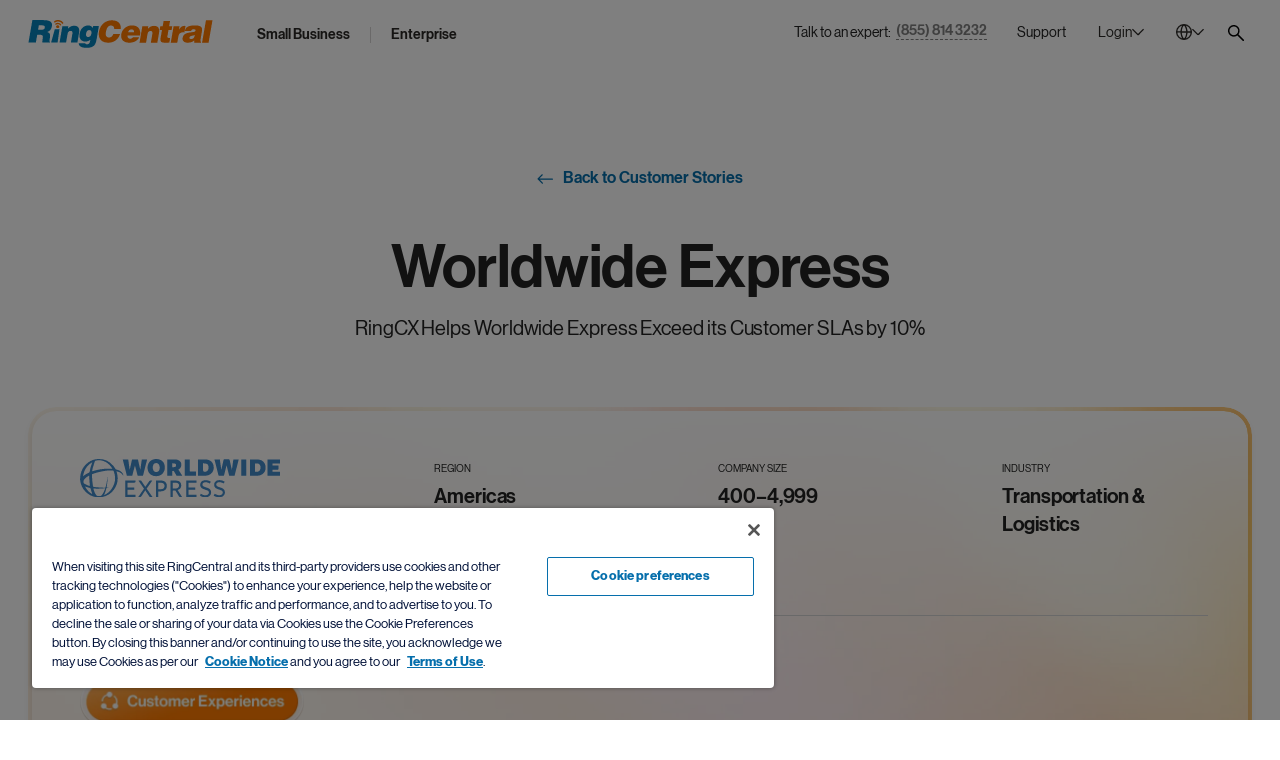

--- FILE ---
content_type: text/html;charset=utf-8
request_url: https://www.ringcentral.com/whyringcentral/casestudies/worldwide-express.html
body_size: 30076
content:

<!DOCTYPE HTML>
<html lang="en-US">
    <head>
	<meta charset="UTF-8"/>
	<title>Worldwide Express Case Study | RingCentral</title>
	
	<meta name="description" content="Find out how RingCentral helped Worldwide Express exceed customers&#39; expectations, improve workflows, and save money."/>
	<meta name="template" content="case-study-page"/>
	
	<meta name="viewport" content="width=device-width, initial-scale=1"/>
	<meta http-equiv="X-UA-Compatible" content="IE=Edge"/>
	

	

<meta name="referrer" content="no-referrer-when-downgrade"/>


    

    
	    
		    <link rel="preconnect" href="https://cdn.cookielaw.org"/>
		    <link rel="preload" href="https://cdn.cookielaw.org/scripttemplates/otSDKStub.js" as="script"/>
	    
        <script src="https://cdn.cookielaw.org/scripttemplates/otSDKStub.js" type="text/javascript" charset="UTF-8" data-domain-script="6ac561ff-e2a0-4962-abc5-fc5fab405159"></script>
        <script type="text/javascript">
			window.isOneTrust = true;

			function OptanonWrapper() {
			}
        </script>
    



    
	
			<link rel="canonical" href="https://www.ringcentral.com/whyringcentral/casestudies/worldwide-express.html" source="direct-path-driven-canonical-url"/>
	


    
	
			<meta content="Worldwide Express Case Study | RingCentral" property="og:title" />
	


    
	
			<meta content="Find out how RingCentral helped Worldwide Express exceed customers&#39; expectations, improve workflows, and save money." property="og:description" />
	


    
	
			<meta content="https://www.ringcentral.com/content/dam/rc-www/en_us/images/content/ab-tests/homepages/home_b/og-img.jpg" property="og:image" />
	


    
	
			<meta content="RingCentral" property="og:site_name" />
	


    
	
			<meta content="https://www.ringcentral.com/whyringcentral/casestudies/worldwide-express.html" source="direct-path-driven-canonical-url" property="og:url" />
	


    
	
			<meta content="en_US" property="og:locale" />
	


    
	
			<meta content="website" property="og:type" />
	


    
	
			<meta name="twitter:title" content="Worldwide Express Case Study | RingCentral" />
	


    
	
			<meta name="twitter:description" content="Find out how RingCentral helped Worldwide Express exceed customers&#39; expectations, improve workflows, and save money." />
	


    
	
			<meta name="google-site-verification" content="-sxbirIdYwv4cj-O6buMA-fQFvRU2uxMFu7OpukzWTc" />
	


    
	
			<link rel="alternate" hreflang="en-US" href="https://www.ringcentral.com/whyringcentral/casestudies/worldwide-express.html" source="direct-path-driven-canonical-url"/>
	


    
	
			<link rel="alternate" hreflang="x-default" href="https://www.ringcentral.com/whyringcentral/casestudies/worldwide-express.html" source="direct-path-driven-canonical-url"/>
	


    
	
			<meta name="viewport" content="width=device-width, initial-scale=1" />
	





	
		
			




<link rel="icon" type="image/png" sizes="32x32" href="/content/dam/rc-www/en_us/images/favicon/ringcentral_2.0_icon_favicon.png"/>


<link rel="shortcut icon" href="/content/dam/rc-www/en_us/images/favicon/ringcentral_2.0_icon_favicon.ico"/>







		
	


<style>
	body {
		font-family: 'neue_haas_grotesk_display_pro', Helvetica, Arial, sans-serif;
	}

	:root {
		--content-width: 1288px;
	}
</style>

	<link rel="preload" as="font" href="/etc.clientlibs/commons/clientlibs/font-neue-haas-grotesk-display-pro/resources/fonts/web/neuehaasdisplayroman.woff2" crossorigin/>

	<link rel="preload" as="font" href="/etc.clientlibs/commons/clientlibs/font-neue-haas-grotesk-display-pro/resources/fonts/web/neuehaasdisplaymediu.woff2" crossorigin/>

	<link rel="preload" as="font" href="/etc.clientlibs/commons/clientlibs/font-neue-haas-grotesk-display-pro/resources/fonts/web/neuehaasdisplaybold.woff2" crossorigin/>


	
	<link rel="stylesheet" href="/etc.clientlibs/rc-www/clientlibs/essential-css.min.9ce4f8745cdea8702b546804946ad859.css" type="text/css"/>




<script>
	window.FireThirdPartyTags = true;
</script>








<script>
	window.LOCAL_STORAGE_ENABLED = (function() {
		const test = '__storage_test__';
		try {
			localStorage.setItem(test, test);
			localStorage.removeItem(test);
			return true;
		} catch (e) {
			return false;
		}
	})();
	const RCInherited = {
		dataLayerEnabled: true,
		launchLoadStrategy: "",
		launchPlacement: "head",
		smartBannerEnabled: true,
		omnitureChannel: "",
		productName: "RingCX",
		businessIdentityId: 4,
		snapIn: {
			sourceURL: ""
		},
		chiliPiper: {
			status: "",
			subdomain: "",
			thankYouModalHash: "",
			router: ""
		},
		video: {
			tracking: true
		},
		invocaDelay: "",
		invocaCampaignNotes: "",
		fraudEmailDomains: "",
		engageChat: false,
		defaultPhoneNumber: "(800) 574 5290",
		ringchat: {
			enabled: false,
			scriptUrl: "",
			apiHost: ""
		},
		dataLayerVarName: "aadl",
		leadsource: "US RC Website",
		segmentId: "",
		breakpoints: {
			tablet: 1229,
			mobile: 767,
		},
		zoominfo: {
			enabled: true,
		},
		geo: {
			onPageLoad: false,
		},
		rcTrackingEnabled: true,
		clicktailEnabled: false,
	};
	const RCPage = {
		countryName: "United States",
		isProd: true,
		disableMarketingTrack: false,
		name: "worldwide-express",
		customName: "",
		glipAppHost: "app.glip.com",
		glipApiHost: "entry.glip.com",
		glipHost: "www.glip.com",
		redirects: [],
		currentPagePath: "/content/rc-www/us/en/whyringcentral/casestudies/worldwide-express",
		currentPathname: location.pathname,
		browserLanguage: navigator.language,
		websiteLanguage: document.documentElement.getAttribute('lang'),
		rcvSecureOrigin: "https://secure.ringcentral.com",
		rcvSignupOrigin: "https://signup.ringcentral.com",
		rcvEventsOrigin: "https://events.ringcentral.com",
		rcAdminPortalLink: "https://service.ringcentral.com/",
		drift: {
			enabled: true,
			interactionId: {
				online: "259011",
				offline: "259011"
			},
			options: {
				timeOffset: "-7",
				workingHoursBegin: "5",
				workingHoursEnd: "19",
				delayOpenSideBar: "0",
				engageIntegration: false,
				disableAutoOpen: false,
				sandbox: "enabled" === 'enable' ? true : false,
			},
			userAttributeArr: [{"uid":"1","index":"13","key":"ECID__c","value":"ECID__c"},{"uid":"2","index":"4","key":"KCID__c","value":"KCID__c"},{"uid":"3","index":"5","key":"AID_D","value":"AID_D"},{"uid":"4","index":"6","key":"PID_D","value":"PID_D"},{"uid":"5","index":"7","key":"SID_D","value":"SID_D"},{"uid":"6","index":"8","key":"Adobe_Transaction_ID","value":"Adobe_Transaction_ID"},{"uid":"7","index":"9","key":"Adobe_Target_ID","value":"Adobe_Target_ID"},{"uid":"8","index":"10","key":"Adobe_Target_History_ID","value":"Adobe_Target_History_ID"},{"uid":"9","index":"1","key":"BMID_D","value":"BMID_D"},{"uid":"10","index":"2","key":"BMID_D_Old","value":"BMID_D_Old"},{"uid":"11","index":"3","key":"GCLID_D","value":"GCLID_D"},{"uid":"12","index":"11","key":"RC Visitor ID","value":"RC Visitor ID"},{"uid":"13","index":"12","key":"Welcome Message","value":"Welcome Message"},{"uid":"14","index":"14","key":"rckw","value":"rckw"},{"uid":"15","index":"15","key":"rcmt","value":"rcmt"},{"uid":"16","index":"16","key":"ZI_Company_Name","value":"ZI_Company_Name"},{"uid":"17","index":"17","key":"ZI_Employee_Count","value":"ZI_Employee_Count"},{"uid":"18","index":"18","key":"ZI_Employee_Range","value":"ZI_Employee_Range"},{"uid":"19","index":"19","key":"CTA_Source","value":"CTA_Source"}],
			numberOfEmployees: [{"uid":"item0","index":"0","key":"1-19","value":"1-19"},{"uid":"item1","index":"1","key":"1-399","value":"1-399"},{"uid":"item2","index":"2","key":"20-99","value":"20-99"},{"uid":"item3","index":"3","key":"100-399","value":"100-399"},{"uid":"item4","index":"4","key":"400-1999","value":"400-1999"},{"uid":"item5","index":"5","key":"400-4999","value":"400-4999"},{"uid":"item6","index":"6","key":"100-4999","value":"100-4999"},{"uid":"item7","index":"7","key":"2000+","value":"2000+"},{"uid":"item8","index":"8","key":"5000+","value":"5000+"},{"uid":"item9","index":"9","key":"400+","value":"400+"}],
			phoneNumber: window.receivedPhone || RCInherited.defaultPhoneNumber,
			welcomeMessageCopy: "",
			isMobileDisable: false
		},
		form: {
			leadsources: {
				normal: 'US RC Website',
				download: 'US RC Asset Download'
			},
			product: RCInherited.productName || window.LOCAL_STORAGE_ENABLED &&
				localStorage.getItem('referrerProductName') || 'General'
		},
		localizedLinks: [{"root":"/content/rc-www/at/de","uri":"/at/de/"},{"root":"/content/rc-www/au/en","uri":"/au/en/"},{"root":"/content/rc-www/bg/bg","uri":"/bg/bg/"},{"root":"/content/rc-www/bg/en","uri":"/bg/en/"},{"root":"/content/rc-www/ca/en","uri":"/ca/en/"},{"root":"/content/rc-www/ca/fr","uri":"/ca/fr/"},{"root":"/content/rc-www/ch/en","uri":"/ch/en/"},{"root":"/content/rc-www/cn/zh","uri":"/cn/zh/"},{"root":"/content/rc-www/de/de","uri":"/de/de/"},{"root":"/content/rc-www/es/es","uri":"/es/es/"},{"root":"/content/rc-www/fr/fr","uri":"/fr/fr/"},{"root":"/content/rc-www/gb/en","uri":"/gb/en/"},{"root":"/content/rc-www/ie/en","uri":"/ie/en/"},{"root":"/content/rc-www/in/en","uri":"/in/en/"},{"root":"/content/rc-www/it/it","uri":"/it/it/"},{"root":"/content/rc-www/mx/es","uri":"/mx/es/"},{"root":"/content/rc-www/nl/en","uri":"/nl/en/"},{"root":"/content/rc-www/pt/pt","uri":"/pt/pt/"},{"root":"/content/rc-www/sg/en","uri":"/sg/en/"},{"root":"/content/rc-www/tw/en","uri":"/tw/en/"}],
		leadSystemSource: "" === "enabled" &&
		"" && "" ?
			"Chili Piper Integration" : "",
		href: location.href
	};

	window.InvocaTagId = "1834/1150698260";
</script>


	
	<script src="/etc.clientlibs/rc-www/clientlibs/essential-sync-js.min.cf87c54fc2383731fd9e85c9204d56a0.js"></script>



	
	<script src="/etc.clientlibs/rc-www/clientlibs/essential-async-js.min.58a7d71e6ab1cf6227b627e56a9a682f.js" async="true"></script>
<script src="/etc.clientlibs/rc-www/clientlibs/utility/personalization.min.56e31fb6ef950787f94acb03de690b61.js" async="true" type="text/plain" class="optanon-category-C0002"></script>





<script>
	!(async () => {
		await window.globalEventBus.waitForEvents([
			'tools-loaded',
			'onetrust-helper-loaded',
		]);
		
		const DYNAMIC_LES_COLLECTION = []
		const BMID_COOKIE_NAME = 'gw_bmid_lead';
		const BMID_PARAM_KEY = 'BMID';

		if (!DYNAMIC_LES_COLLECTION || !Array.isArray(DYNAMIC_LES_COLLECTION) || !DYNAMIC_LES_COLLECTION.length) return;

		let bmidLeadValue = GetParamsManager.getParam(BMID_PARAM_KEY);
		if (bmidLeadValue) {
			setDynamicLes();
		} else {
			await window.OneTrustHelper.addCheck({
				groupsAllowedCallback: () => {
					bmidLeadValue = CookiesManager.getCookie(BMID_COOKIE_NAME);
					setDynamicLes();
				},
				cookies: BMID_COOKIE_NAME,
			});
		}

		function setDynamicLes() {
			const lesItem = DYNAMIC_LES_COLLECTION.find(item => item.key === bmidLeadValue);
			if (lesItem) RCPage.dynamicLes = lesItem.value;
		}
	})()
</script>





	

    
        <script>
			window.ZIProjectKey = "dac84c91e11669145216";
        </script>
        
	
	<script src="/etc.clientlibs/commons/clientlibs/utility/zoominfo.min.ee55009a0354988ebab8fd2352738969.js" async="true" type="text/plain" class="third-party third-party--optanon third-party--optanon-category-C0004"></script>


    

    
    








<script>
	window.lottieClientLibPath = "/etc.clientlibs/commons/clientlibs/vendor/lottie/bundles/js-modern.min.be76da4994904bdc374d73bfa21d1de5.js";
</script>






	
	
	
	
	
	
	
	<script src="/etc.clientlibs/commons/clientlibs/utility/data-layer/bundles/js-modern.min.c82268c7cb5a3e91f5f484c80ae662c1.js" async="true"></script>


	<script>
		(async () => {
			let IS_SIMPLIFIED_VERSION = false;
			try {
				IS_SIMPLIFIED_VERSION = sessionStorage.getItem('switchOffThirdPartyTags') === 'true';
			} catch (e) {
				console.warn(e);
			}
			if (IS_SIMPLIFIED_VERSION) return;
			if(RCInherited.launchLoadStrategy === 'windowLoad'){
				await new Promise(resolve => window.addEventListener('load', resolve));
			}
			if(RCInherited.dataLayerEnabled) {
				await new Promise(resolve => window.globalEventBus.on('data-layer-loaded', resolve));
			}
			await new Promise(resolve => {
				window.OneTrustHelper.addCheck({
					groupsAllowedCallback: resolve,
					groups: ['C0002', 'C0004'],
				});
			});
			const script = document.createElement('script');
			script.async = true;
			script.src = "/etc/clientlibs/launch/f9fa7de305965c5ebd3d55213275237a/launch-EN108925aaa29b4bc69cf6db4db29d1388.min.js";
			const target = RCInherited.launchPlacement === 'body' ? document.body : document.head;
			target.append(script);
		})();
	</script>


	
	
	

	
	
	
	<script src="/content/dam/rc-www/en_us/clientlibs/inherited.clientlib.min.f93267b94be58a7eb24c27291d19d65e.js"></script>


	
	
	
		<link rel="preconnect" href="//solutions.invocacdn.com"/>
		
	
	<script src="/etc.clientlibs/rc-www/clientlibs/utility/invoca.min.6ef33ada58cb0301c63f9d0c48a48ed7.js" type="text/plain" class="third-party third-party--optanon third-party--optanon-category-C0004"></script>


	
	




	
	<script src="/etc.clientlibs/rc-www/clientlibs/base.min.eece8053be9ae2ce191f963bd15696f4.js" async="true"></script>



	
    
    

    

    
    
    

	
</head>
    <body class="case-study base page basicpage CID-case-study-1ce17a07 IID-case-study-85e5ce0b" id="case-study-a0124ac8d3">
        
        
        
            




            



            <style>
	.skip-link {
		display: block;
		position: fixed;
		top: -100px;
		left: 50%;
		z-index: 9999;
		transform: translateX(-50%);
		font-weight: 500;
		color: #066FAC;
		border: 1px dashed #066FAC;
		border-radius: 30px;
		padding: 4px;
		transition: all 1s;
	}
	
	.skip-link__text {
		display: inline-block;
		background-color: white;
		border: 1px solid #066FAC;
		border-radius: 30px;
		padding: 13px 30px 15px;
	}
	
	.skip-link:focus {
		top: 30px;
	}
	
	@media (max-width: 767px) {
		.skip-link {
			display: none;
		}
	}
</style>

<a class="skip-link" href="#maincontent">
	<span class="skip-link__text">Skip to main content</span>
</a>


<div class="l-site dynamic-numbers--invoca ">
	<header role="banner">
		

		
			<nav role="navigation" aria-label="Top Navigation">
	
		
			



	
	
	
	
		
			<div class="anchor-element CID-anchor-element-c02c863f IID-anchor-element-b933cc36">



<div class="anchor-element__wrap" data-no-focus-visible="true" tabindex="-1" data-id="back-to-top">
	<div class="anchor-element__content">
	
		
			




		
	
</div>
</div>


	
	
	
	
	

	
	
	<script src="/etc.clientlibs/rc-www/components/content/anchor-element/clientlibs/common.min.f5e99c35e66643b861fb98b086804ecc.js" async="true"></script>



</div>

		
	


	
	
	
	
		
			<div class="rawhtml IID-rawhtml-bf92351a CID-rawhtml-3925c5d8">




	
	
	
	
	

	
	
	







<div class="rawhtml__wrapper" data-dl-custom-type=" ">
	<style>
	.global-header__logo {
		z-index: 2;
	}
	@media (min-width:1230px){
		/*Login hover color*/
		[data-login="new"].login--active .login__toggler {
			background: none;
		}
		[data-login="new"] .login__toggler:hover{
			background-color: rgba(43, 41, 38, 0.1);
		}
	}
	@media only screen and (min-width: 1230px){
			.global-header__search{
			margin-top: 8px;
		}
	}

</style>
</div>


</div>

		
	


	
	
	
	
		
			<div class="global-header IID-global-header-690b8428 CID-global-header-58344ef6">




	
	
	
	
	<link rel="stylesheet" href="/etc.clientlibs/rc-www/clientlibs/utility/select.min.ab5d5481210a274acf24c3a684f10d8d.css" type="text/css"/>
<link rel="stylesheet" href="/etc.clientlibs/rc-www/components/structure/global-header/clientlibs/design-2023.min.4cb42b21a5b761b4b8d2db5896edbc09.css" type="text/css"/>


	
	
	<script src="/etc.clientlibs/commons/clientlibs/utility/sticky/bundles/js-modern.min.10359e9f58f18edad438134e119b399b.js" async="true"></script>
<script src="/etc.clientlibs/rc-www/clientlibs/utility/select.min.52dc70d05f5cd284a5bfc7ee80a687ca.js" async="true"></script>
<script src="/etc.clientlibs/rc-www/components/structure/global-header/clientlibs/design-2023.min.1f5b3b9c0faf2895dedba4352531479d.js" async="true"></script>






<div class="global-header__sticky">
	<div class="global-header__sticky-wrapper">
		<div class="global-header__wrapper global-header__wrapper--design-2023" data-dl-cmp="Header">
			<div class="global-header__bg"></div>
			<div class="l-container global-header__container">
				<div class="global-header__mob-overlay"></div>
				<div class="global-header__content">
					<div class="global-header__logo">
						<div class="logo">
	
		
			

<style>.IID-logo-c91eb32{color:#002fa7;z-index:2}</style>


	
	
	
	
	

	
	
	





<div class="logo__wrapper" data-dl-custom-type="headerButtons">
	<a class="logo__link" href="/" title="RingCentral Logo" aria-label="RingCentral Logo" data-dl-name="Logo" data-automation-id="Logo">
        <span class="logo__img-block" aria-hidden="true">
            
	
		
		
			<svg xmlns="http://www.w3.org/2000/svg" aria-labelledby="svg-1330251413-263886854-title" class="logo__img" fill="none" height="146" id="svg-1330251413-263886854" role="img" viewBox="0 0 961 146" width="961">
    <title id="svg-1330251413-263886854-title">RingCentral Logo</title>
    
    <path clip-rule="evenodd" d="M174.671 17.6394C174.671 17.6396 174.672 17.6396 174.673 17.6396C175.436 19.1741 177.059 19.9746 178.653 19.8197C179.132 19.768 179.597 19.6279 180.04 19.4139C182.021 18.4069 182.821 16.0054 181.822 14.0208C181.549 13.3826 176.126 3.40055 160.614 0.637594C156.804 -0.0448463 153.373 -0.100179 150.374 0.217063C140.613 1.23519 135.501 6.18196 135.11 6.56191C133.542 8.11492 133.542 10.6639 135.11 12.2169C136.666 13.7884 139.208 13.8032 140.765 12.2317C140.765 12.2317 140.813 12.1616 141.222 11.8776C142.391 10.9517 145.726 8.74572 151.204 8.17395C153.469 7.94155 156.11 7.96737 159.183 8.51701C165.432 9.66425 169.287 12.0841 171.663 14.1462C172.832 15.1975 173.632 16.1345 174.119 16.7911C174.355 17.1121 174.518 17.374 174.595 17.5215C174.634 17.5806 174.651 17.6101 174.66 17.6248C174.667 17.6363 174.668 17.6388 174.671 17.6394ZM926.183 1.0289L905.828 118.379H939.743L960.106 1.0289H926.183ZM447.474 45.7813C447.43 46.1096 447.389 46.4674 447.389 46.8695H481.924C482.009 46.0469 482.075 45.287 482.075 44.5603V42.2437C482.075 29.3105 478.088 19.2805 470.142 12.1942C462.178 5.10048 450.122 1.56285 433.991 1.56285C426.285 1.56285 418.811 2.92404 411.559 5.63167C404.318 8.36512 397.774 12.2421 391.916 17.2811C386.054 22.3127 381.071 28.4215 376.961 35.6148C372.841 42.8302 370.033 50.8904 368.48 59.8174C368.071 62.1894 367.761 64.4728 367.558 66.6787C367.344 68.881 367.248 71.0205 367.248 73.0641C367.248 80.1726 368.348 86.5027 370.561 92.1097C372.76 97.7021 376.013 102.461 380.266 106.364C384.538 110.27 389.75 113.243 395.915 115.298C402.082 117.356 409.172 118.382 417.185 118.382C424.485 118.382 431.39 117.331 437.923 115.224C444.442 113.129 450.355 110.086 455.641 106.142C460.934 102.191 465.516 97.3774 469.364 91.7335C473.207 86.0784 476.162 79.6524 478.22 72.4555H443.239C441.597 77.8154 439.004 82.2826 435.463 85.8682C431.903 89.4611 427.207 91.2539 421.349 91.2539C417.86 91.2539 414.982 90.7781 412.721 89.7894C410.46 88.823 408.634 87.4802 407.25 85.7907C405.863 84.0901 404.882 82.1055 404.318 79.8553C403.757 77.6051 403.48 75.1373 403.48 72.4555C403.48 70.7069 403.565 68.881 403.783 66.9812C403.986 65.0962 404.296 63.1079 404.698 61.0421C406.546 50.2743 409.748 42.1773 414.263 36.7731C418.771 31.3763 424.271 28.6945 430.76 28.6945C436.101 28.6945 440.233 30.0741 443.161 32.8481C446.09 35.6148 447.562 39.5692 447.562 44.7152C447.562 45.1284 447.533 45.4862 447.474 45.7813ZM551.122 63.6157C551.225 63.0698 551.284 62.2656 551.284 61.1737C551.284 57.6877 550.082 54.7514 547.71 52.3721C545.312 49.9854 542.324 48.7939 538.735 48.7939C533.637 48.7939 529.513 50.1108 526.355 52.7778C523.197 55.4486 521.191 59.0489 520.32 63.6157H551.122ZM517.383 80.9054C517.28 81.4329 517.199 81.9826 517.147 82.5211C517.081 83.0597 517.066 83.6057 517.066 84.159C517.066 88.3016 518.42 91.5736 521.131 94.0156C523.857 96.4687 527.222 97.675 531.228 97.675C533.954 97.675 536.577 97.0516 539.059 95.8195C541.56 94.5616 543.619 92.7098 545.245 90.1903H577.693C575.299 95.5133 572.178 99.9584 568.323 103.555C564.453 107.13 560.204 110.04 555.523 112.287C550.845 114.493 545.932 116.082 540.775 117.005C535.595 117.919 530.542 118.384 525.536 118.384C519.449 118.384 513.85 117.621 508.751 116.094C503.639 114.577 499.238 112.298 495.553 109.251C491.849 106.222 488.975 102.5 486.913 98.0845C484.848 93.6763 483.804 88.6188 483.804 82.8494C483.804 81.4329 483.903 79.9832 484.058 78.5187C484.202 77.0579 484.405 75.5824 484.623 74.0441C485.818 67.098 488.157 60.7605 491.639 55.0612C495.11 49.3619 499.371 44.5221 504.421 40.5566C509.478 36.5837 515.126 33.5219 521.371 31.3381C527.631 29.1654 534.171 28.0846 541.011 28.0846C547.861 28.0846 553.918 29.0658 559.193 31.0172C564.453 32.9649 568.902 35.691 572.488 39.1696C576.059 42.6445 578.788 46.8904 580.625 51.8888C582.477 56.8725 583.399 62.3689 583.399 68.3485C583.399 72.0448 582.96 76.2206 582.097 80.9054H517.383ZM625.346 32.9698H594.392L579.714 118.382H613.622L621.115 74.8606C621.989 69.3199 623.616 64.9892 625.999 61.8979C628.393 58.8066 632.218 57.261 637.43 57.261C641.116 57.261 643.635 58.2349 644.993 60.1936C646.354 62.1451 647.036 64.5871 647.036 67.5271C647.036 69.3863 646.874 71.2713 646.553 73.2338L638.714 118.382H672.637L681.416 67.1951C682.069 63.4989 682.409 59.9797 682.409 56.6118C682.409 48.1347 680.177 41.6534 675.721 37.212C671.257 32.7632 664.256 30.5241 654.687 30.5241C648.172 30.5241 642.473 31.8632 637.582 34.5155C632.694 37.201 627.858 41.1222 623.066 46.342L625.346 32.9698ZM735.326 117.738C731.508 117.938 728.003 118.118 724.79 118.229C721.6 118.343 718.634 118.38 715.911 118.38C710.802 118.38 706.516 118.133 703.045 117.654C699.562 117.174 696.788 116.289 694.723 115.045C692.657 113.806 691.192 112.128 690.314 110.069C689.447 108.029 689.02 105.406 689.02 102.26C689.02 100.308 689.16 98.1025 689.429 95.6494C689.702 93.2074 690.093 90.5035 690.643 87.5745L696.847 51.9032H684.774L688.046 32.3264H700.588L705.324 5.75179H738.727L734.009 32.3264H750.303L747.034 51.9032H730.737L725.37 82.9929C725.148 83.9816 724.993 84.8558 724.875 85.66C724.761 86.4937 724.706 87.2204 724.706 87.877C724.706 89.9538 725.37 91.4257 726.664 92.311C727.985 93.1742 730.42 93.6021 734.009 93.6021H739.384L735.326 117.738ZM788.103 32.9698H757.286L742.626 118.382H776.531L781.585 88.8783C783.211 79.6672 786.066 73.1748 790.143 69.4822C794.223 65.797 799.726 63.9415 806.68 63.9415C807.879 63.9415 809.048 64.0596 810.199 64.2625C810.424 64.3073 810.649 64.3518 810.873 64.3962L811.294 64.4793C812.052 64.6289 812.801 64.7769 813.526 64.9265L819.572 31.0184C818.856 30.928 818.146 30.8147 817.486 30.7093L817.486 30.7091L817.367 30.6901C816.658 30.5831 815.924 30.5241 815.164 30.5241C802.22 30.5241 792.334 37.1014 785.506 50.2485H785.163L788.103 32.9698ZM849.266 99.1371C852.184 99.1371 854.777 98.617 857.005 97.5288C859.23 96.4442 861.104 94.9466 862.616 93.0284C864.155 91.1323 865.328 88.9079 866.206 86.3441C867.083 83.7988 867.674 81.0654 868.006 78.1253C864.97 79.4238 861.886 80.3718 858.798 80.9879C855.711 81.5781 852.815 82.231 850.159 82.9393C847.499 83.6439 845.194 84.6436 843.312 85.9531C841.398 87.2516 840.232 89.2473 839.801 91.9881V92.9546C839.801 94.8211 840.579 96.3078 842.165 97.4402C843.737 98.5912 846.112 99.1371 849.266 99.1371ZM864.94 118.566L864.741 106.821C859.215 111.365 853.745 114.446 848.352 116.017C842.988 117.581 837.093 118.378 830.671 118.378C827.093 118.378 823.658 117.976 820.408 117.175C817.151 116.36 814.322 115.084 811.935 113.328C809.534 111.594 807.63 109.466 806.217 106.883C804.819 104.349 804.104 101.265 804.104 97.6723C804.104 96.1562 804.255 94.4778 804.602 92.637C805.682 86.211 808.051 81.1942 811.684 77.5459C815.325 73.9123 819.571 71.1715 824.407 69.3271C829.217 67.4716 834.352 66.2026 839.723 65.4833C842.032 65.1822 844.272 64.8913 846.442 64.6095C849.325 64.2353 852.084 63.877 854.719 63.5319C859.333 62.9232 863.258 62.1338 866.449 61.0862C869.644 60.0459 871.488 58.183 871.909 55.4643C871.909 55.2504 871.949 55.0585 871.997 54.8962C872.045 54.7302 872.071 54.5495 872.071 54.3318C872.082 53.0186 871.687 51.9857 870.931 51.2332C870.171 50.4807 869.271 49.9015 868.234 49.5068C867.213 49.1305 866.11 48.8723 864.907 48.6953C863.716 48.5329 862.723 48.4518 861.971 48.4518C860.761 48.4518 859.499 48.5329 858.145 48.6953C856.788 48.8723 855.497 49.2523 854.305 49.8536C853.11 50.4512 852.007 51.2885 850.971 52.3731C849.941 53.4686 849.196 54.9294 848.765 56.7812H816.166C816.93 52.196 818.45 48.1604 820.737 44.6264C823.016 41.0962 826.259 38.0971 830.427 35.6625C834.622 33.2168 839.742 31.3391 845.828 30.0407C851.915 28.7164 859.215 28.0893 867.674 28.0893C875.395 28.0893 881.732 28.602 886.653 29.6423C891.607 30.6604 895.499 32.1618 898.314 34.1242C901.143 36.0646 903.105 38.4107 904.186 41.122C905.267 43.837 905.828 46.8877 905.828 50.263C905.828 52.314 905.684 54.4388 905.415 56.6005C905.138 58.7806 904.776 61.0566 904.352 63.4544L897.495 103.39C897.196 105.234 897.019 106.758 897.019 107.942C897.019 109.156 897.225 110.207 897.668 111.126C898.1 112.048 898.93 113.118 900.11 114.316L899.988 118.566H864.94ZM164.706 26.7555C164.697 26.7619 164.695 26.7594 164.678 26.727C164.655 26.684 164.603 26.5883 164.467 26.3903L164.46 26.3818C164.197 26.0531 163.786 25.537 163.139 24.9775C161.858 23.8561 159.719 22.5059 156.185 21.8456C154.444 21.5321 152.957 21.5173 151.718 21.6501C148.671 21.9711 146.863 23.1847 146.247 23.6569C146.074 23.7897 146.085 23.8081 146.085 23.8081C144.786 25.1029 142.669 25.114 141.356 23.8081C140.05 22.4986 140.05 20.3885 141.356 19.0753C141.68 18.747 144.919 15.652 151.017 15.0102C152.883 14.822 155.008 14.8663 157.358 15.2795V15.2758C166.979 16.9911 170.461 23.2253 170.682 23.7565C171.509 25.387 170.848 27.4085 169.192 28.2311C168.827 28.4229 168.432 28.5409 168.034 28.5778C166.698 28.718 165.341 28.0245 164.706 26.7555ZM153.155 42.3399C157.943 42.3546 161.831 39.0568 161.857 34.9437C161.886 30.8565 158.013 27.4848 153.225 27.459C148.422 27.4479 144.523 30.7532 144.516 34.8736C144.493 38.9609 148.359 42.3178 153.155 42.3399Z" fill="#FF7A00" fill-rule="evenodd"/>
    
    <path clip-rule="evenodd" d="M65.8562 51.2376H50.7097L54.6088 27.9314H72.5367C76.5539 27.9314 79.8296 28.7208 82.3159 30.2886C84.8243 31.8748 86.0601 34.3389 86.0601 37.7032C86.0601 38.8025 86.0158 39.6103 85.9015 40.1489C85.2559 44.2915 83.2381 47.1651 79.8628 48.7956C76.4986 50.415 71.8321 51.2376 65.8562 51.2376ZM39.1268 117.899L46.143 76.9897H57.8736C64.7128 76.9897 69.4124 77.8308 71.9688 79.5055C74.5215 81.2135 75.8089 84.1092 75.8089 88.2408C75.8089 90.7455 75.4769 93.7667 74.8203 97.367C74.171 100.949 73.6988 104.188 73.4332 107.047C73.1713 109.953 73.0238 112.3 73.0238 114.162C73.0238 115.564 73.1308 116.815 73.3595 117.899H112.314L112.793 114.321C110.846 114.321 109.868 113.011 109.868 110.415C109.868 108.884 110.078 106.766 110.525 104.048C110.953 101.336 111.55 97.9056 112.314 93.7667C113.077 89.3179 113.457 85.4188 113.457 82.0398C113.457 78.7862 113.077 76.1265 112.314 74.0644C111.55 71.9913 110.495 70.2538 109.141 68.841C107.777 67.4282 106.15 66.2625 104.239 65.3403C102.347 64.4144 100.196 63.518 97.8093 62.6363C104.973 60.803 110.599 57.2395 114.667 51.9755C118.751 46.6968 121.381 40.6913 122.576 33.9554C123.119 30.9158 123.403 28.2377 123.403 25.969C123.403 21.6198 122.558 17.8793 120.854 14.7217C119.179 11.5603 116.464 8.93752 112.716 6.82381C108.964 4.7064 104.128 3.13494 98.2077 2.0873C92.2907 1.06549 85.0237 0.552734 76.4581 0.552734H21.0366L0.659302 117.899H39.1268ZM137.751 48.5791L118.657 117.9H152.406L162.315 48.5791H137.751ZM177.394 32.4887H208.366L206.079 45.8609C210.859 40.6411 215.699 36.7235 220.583 34.0344C225.482 31.3858 231.189 30.043 237.707 30.043C247.257 30.043 254.274 32.2821 258.73 36.7309C263.19 41.1723 265.41 47.6536 265.41 56.1307C265.41 59.4986 265.082 63.0178 264.44 66.714L255.639 117.901H221.723L229.555 72.7527C229.879 70.7902 230.053 68.9052 230.053 67.046C230.053 64.106 229.355 61.664 228.002 59.7126C226.648 57.7538 224.117 56.7799 220.425 56.7799C215.216 56.7799 211.387 58.3255 209.015 61.4168C206.617 64.5118 204.983 68.8388 204.127 74.3795L196.624 117.901H162.727L177.394 32.4887ZM310.705 54.044C312.553 53.0554 314.726 52.5721 317.22 52.5721H317.559C321.897 52.5721 324.933 53.8559 326.667 56.427C328.404 58.9834 329.29 62.0562 329.29 65.6676C329.29 67.5231 329.113 69.327 328.803 71.0792C328.371 73.37 327.703 75.5833 326.84 77.7118C325.977 79.8402 324.856 81.7253 323.505 83.3668C322.144 84.9899 320.51 86.3179 318.614 87.2659C316.699 88.2619 314.567 88.7673 312.17 88.7673H311.365C307.544 88.664 304.814 87.3877 303.117 84.9087C301.45 82.452 300.609 79.5378 300.598 76.1403C300.598 75.5021 300.616 74.8418 300.686 74.1815C300.73 73.5434 300.808 72.8203 300.926 72.0457C301.346 69.327 301.985 66.7743 302.804 64.3581C303.608 61.9566 304.666 59.8835 305.972 58.1497C307.289 56.4012 308.861 55.0326 310.705 54.044ZM297.012 121.189V120.706H262.949V121.831C262.949 124.892 263.691 127.829 265.14 130.64C266.612 133.48 268.91 135.974 272.075 138.158C275.226 140.323 279.361 142.049 284.463 143.363C289.575 144.665 295.813 145.31 303.202 145.31C313.748 145.31 322.222 144.137 328.64 141.821C335.044 139.482 340.102 136.247 343.791 132.111C347.483 127.98 350.176 123.14 351.873 117.607C353.544 112.059 354.927 106.079 356.027 99.6864L367.923 30.8927H338.091L336.306 42.0589C333.908 37.9495 330.669 34.6443 326.589 32.1691C322.532 29.6901 317.887 28.4581 312.66 28.4581C305.589 28.4581 299.436 29.7307 294.164 32.276C288.893 34.8398 284.381 38.1413 280.637 42.2286C276.878 46.3048 273.883 50.9454 271.673 56.1614C269.445 61.3849 267.888 66.5936 267.025 71.8133C266.793 73.3331 266.612 74.7939 266.461 76.2067C266.299 77.6196 266.21 79.0435 266.21 80.4416C266.21 84.9088 266.867 89.0809 268.165 92.9948C269.467 96.9123 271.422 100.277 274.041 103.113C276.646 105.928 279.877 108.163 283.725 109.779C287.58 111.398 292.076 112.232 297.174 112.232C303.375 112.232 308.566 111.303 312.749 109.454C316.932 107.617 320.425 105.426 323.262 102.933L321.952 109.941C320.868 116.046 319.064 120.333 316.574 122.83C314.066 125.324 310.38 126.563 305.496 126.563C302.01 126.563 299.675 125.87 298.48 124.461C297.499 123.468 297.012 122.391 297.012 121.189Z" fill="#0684BC" fill-rule="evenodd"/>
    
</svg>

		
		
	

        </span>
	</a>
</div>

		
	
</div>
					</div>
					<div class="global-header__parsys">
	
		
			



	
	
	
	
		
			<div class="grid CID-grid-1659f761 IID-grid-4df65012">


	
	
	
	
	

	
	
	




	
	




<style>
	.IID-grid-4df65012{margin:17px 0 3px}@media (max-width: 1229px){.IID-grid-4df65012{margin:0 0 28px}}
	@media (max-width: 1229px){.IID-grid-4df65012{--halfHorizGap:0px;--halfVertGap:8px}}
</style>



<div class="grid__parsys l-flex--align-items-center           ">
	
		
	
		
			<div class="grid-item IID-grid-item-95c057bd l-flex__col--flex-grow-1 CID-grid-item-1e7a19ff" data-links="left">


	
	
	
	
	

	
	
	



<style>.IID-grid-item-95c057bd{position:absolute;top:20px;left:247px}@media (max-width: 1229px) and (min-width: 768px){:is(html) .IID-grid-item-95c057bd{visibility:hidden;position:absolute;top:-99999px}}@media (max-width: 1229px){.IID-grid-item-95c057bd{left:0}}@media (max-width: 767px){:is(html) .IID-grid-item-95c057bd{visibility:hidden;position:absolute;top:-99999px}}</style>


	
	




<div class="grid-item__parsys" data-delegate-hover="true">
	
		
			



	
	
	
	
		
			<div class="grid IID-grid-29a7d597 CID-grid-1659f761">


	
	
	
	
	

	
	
	




	
	




<style>
	
	.IID-grid-29a7d597{--halfHorizGap:5px;--halfVertGap:0px}
</style>



<div class="grid__parsys l-flex--align-items-center           ">
	
		
	
		
			<div class="grid-item IID-grid-item-bca9f621 l-mob-flex__col--12 CID-grid-item-1e7a19ff">


	
	
	
	
	

	
	
	



<style>@media (max-width: 767px){.IID-grid-item-bca9f621{border-width:0}.IID-grid-item-bca9f621{border-style:none}}</style>


	
	




<div class="grid-item__parsys" data-delegate-hover="true">
	
		
			



	
	
	
	
		
			<div class="cta-v2 IID-cta-v2-38c09080 CID-cta-v2-e0fe0cb4">




	
	
	
	
	

	
	
	<script src="/etc.clientlibs/rc-www/components/content/cta-v2/clientlibs/common.min.89967535cf9da46276ee491a89d4c6ca.js" async="true"></script>






<style>
	.IID-cta-v2-38c09080{border-radius:28px;overflow:hidden}
	.IID-cta-v2-38c09080 .cta-v2__el{padding-top:8px;padding-bottom:8px;padding-left:10px;padding-right:10px;font-size:14px;font-weight:500;line-height:14px;color:#2b2926}.IID-cta-v2-38c09080 .cta-v2__el:hover:before,.IID-cta-v2-38c09080 .cta-v2__el:focus-visible:before{background-color:rgba(43,41,38,.07)}.IID-cta-v2-38c09080 .cta-v2__el:active:before{background-color:rgba(43,41,38,.07)}.IID-cta-v2-38c09080.cta-v2--active .cta-v2__el{background-color:rgba(43,41,38,.07)}@media (max-width: 1229px){.IID-cta-v2-38c09080 .cta-v2__el{padding-top:0;padding-bottom:0;padding-left:0;padding-right:0}.IID-cta-v2-38c09080 .cta-v2__el:hover:before,.IID-cta-v2-38c09080 .cta-v2__el:focus-visible:before{background-color:transparent}.IID-cta-v2-38c09080 .cta-v2__el:active:before{background-color:transparent}.IID-cta-v2-38c09080.cta-v2--active .cta-v2__el{background-color:transparent}}
	
</style>
















<div class="cta-v2__wrapper" data-dl-custom-type="cta">
	<a class="cta-v2__el cta-v2__el--type--link " id="IID-cta-v2-38c09080-el" href="/solutions/small-business.html" data-active-dl-name="" tabindex="0" title="Small Business" target="_self" data-dl-element="button" data-dl-name="" data-is-current-url="true">
		
		
		<span class="cta-v2__content">
			<span class="cta-v2__text">Small Business</span>
			
		</span>
	</a>
</div>




</div>

		
	



		
	
</div>


</div>

		
	

	
		
			<div class="grid-item IID-grid-item-c19d3c41 CID-grid-item-1e7a19ff">


	
	
	
	
	

	
	
	






	
	




<div class="grid-item__parsys" data-delegate-hover="true">
	
		
			



	
	
	
	
		
			<div class="grid CID-grid-1659f761 IID-grid-18de141b">


	
	
	
	
	

	
	
	




	
	




<style>
	.IID-grid-18de141b{border-color:rgba(43,41,38,.2);border-width:1px;border-style:none none none solid;min-height:16px;max-height:16px}
	
</style>



<div class="grid__parsys            ">
	
		
	
</div>


</div>

		
	



		
	
</div>


</div>

		
	

	
		
			<div class="grid-item IID-grid-item-cad91ed3 l-mob-flex__col--12 CID-grid-item-1e7a19ff">


	
	
	
	
	

	
	
	



<style>@media (max-width: 767px){.IID-grid-item-cad91ed3{border-width:0}.IID-grid-item-cad91ed3{border-style:none}}</style>


	
	




<div class="grid-item__parsys" data-delegate-hover="true">
	
		
			



	
	
	
	
		
			<div class="cta-v2 CID-cta-v2-e0fe0cb4 IID-cta-v2-be660de2">




	
	
	
	
	

	
	
	





<style>
	.IID-cta-v2-be660de2{border-radius:28px;overflow:hidden}
	.IID-cta-v2-be660de2 .cta-v2__el{padding-top:8px;padding-bottom:8px;padding-left:10px;padding-right:10px;font-size:14px;font-weight:500;line-height:14px;color:#2b2926}.IID-cta-v2-be660de2 .cta-v2__el:hover:before,.IID-cta-v2-be660de2 .cta-v2__el:focus-visible:before{background-color:rgba(43,41,38,.07)}.IID-cta-v2-be660de2 .cta-v2__el:active:before{background-color:rgba(43,41,38,.07)}.IID-cta-v2-be660de2.cta-v2--active .cta-v2__el{background-color:rgba(43,41,38,.07)}@media (max-width: 1229px){.IID-cta-v2-be660de2 .cta-v2__el{padding-top:0;padding-bottom:0;padding-left:0;padding-right:0}.IID-cta-v2-be660de2 .cta-v2__el:hover:before,.IID-cta-v2-be660de2 .cta-v2__el:focus-visible:before{background-color:transparent}.IID-cta-v2-be660de2 .cta-v2__el:active:before{background-color:transparent}.IID-cta-v2-be660de2.cta-v2--active .cta-v2__el{background-color:transparent}}
	
</style>
















<div class="cta-v2__wrapper" data-dl-custom-type="cta">
	<a class="cta-v2__el cta-v2__el--type--link " id="IID-cta-v2-be660de2-el" href="/solutions/enterprise-business.html" data-active-dl-name="" tabindex="0" title="Enterprise" target="_self" data-dl-element="button" data-dl-name="" data-is-current-url="true">
		
		
		<span class="cta-v2__content">
			<span class="cta-v2__text">Enterprise</span>
			
		</span>
	</a>
</div>




</div>

		
	



		
	
</div>


</div>

		
	

	
</div>


</div>

		
	



		
	
</div>


</div>

		
	

	
		
			<div class="grid-item l-tab-flex__col--12 l-mob-flex__col--12 CID-grid-item-1e7a19ff IID-grid-item-f5f66106">


	
	
	
	
	

	
	
	



<style>.IID-grid-item-f5f66106{margin:0 30px 0 0}@media (max-width: 767px){.IID-grid-item-f5f66106{margin:0}}</style>


	
	




<div class="grid-item__parsys" data-delegate-hover="true">
	
		
			



	
	
	
	
		
			<div class="phone-number CID-phone-number-a7e901a9 IID-phone-number-67ac5294">


	
	
	
	
	

	
	
	








<div class="phone-number__wrapper l-flex l-flex--align-items-center" data-dl-custom-type="headerButtons" data-automation-id="Phone number">
	<span class="phone-number__title">Talk to an expert:</span>
	<div class="phone-number__text l-flex l-flex--align-items-center">
		
		
		<a href="tel:(800) 574 5290" data-dl-name="Call" class="phone-number__dynamic-number dynamicNumber">
			(800) 574 5290
		</a>
	</div>
</div>
</div>

		
	



		
	
</div>


</div>

		
	

	
		
			<div class="grid-item l-tab-flex__col--12 l-mob-flex__col--12 IID-grid-item-e984bb0e CID-grid-item-1e7a19ff">


	
	
	
	
	

	
	
	






	
	




<div class="grid-item__parsys" data-delegate-hover="true">
	
		
			



	
	
	
	
		
			<div class="grid IID-grid-1a64c768 CID-grid-1659f761">


	
	
	
	
	

	
	
	




	
	








<div class="grid__parsys            ">
	
		
	
		
			<div data-support="tablet" class="grid-item IID-grid-item-8a596de4 CID-grid-item-1e7a19ff">


	
	
	
	
	

	
	
	






	
	




<div class="grid-item__parsys" data-delegate-hover="true">
	
		
			



	
	
	
	
		
			<div class="cta cta--custom cta--link-desktop-size--default cta--link-tablet-size--default cta--link-mobile-size--default CID-cta-113ca695 IID-cta-704c8518">




	
	
	
	
	

	
	
	





<style>
	
	.IID-cta-704c8518.cta--custom .cta__el{font-size:14px;font-weight:400;color:#222;border-radius:4px}
</style>







<div class="cta__wrapper" data-dl-custom-type="headerButtons">
	<a class="cta__el cta__el--type--link" href="https://support.ringcentral.com/" aria-label="Support" tabindex="0" title="Support" target="_blank" rel="noopener noreferrer" data-dl-element="button" data-trackname="Site Header|Support">
		
		<span class="cta__content">
			<span class="cta__text">Support</span>
			
		</span>
	</a>
</div>




</div>

		
	



		
	
</div>


</div>

		
	

	
</div>


</div>

		
	



		
	
</div>


</div>

		
	

	
		
			<div class="grid-item l-tab-flex__col--12 l-mob-flex__col--12 CID-grid-item-1e7a19ff IID-grid-item-342f1f2b">


	
	
	
	
	

	
	
	



<style>.IID-grid-item-342f1f2b{padding:0 0 0 16px}@media (max-width: 1229px){.IID-grid-item-342f1f2b{padding:0}}</style>


	
	




<div class="grid-item__parsys" data-delegate-hover="true">
	
		
			



	
	
	
	
		
			<div data-login="new" class="login itlList IID-login-44f12a8a CID-login-50763168">


	
	
	
	
	

	
	
	





<div class="login__wrapper" data-cs-override-id="login_button" data-dl-custom-type="headerButtons">
	<button class="login__toggler" title="Login" data-dl-element="button" data-automation-id="Login">
		<div class="login__toggler-text">Login</div>
		<div class="login__toggler-icon-block" aria-hidden="true">
			
	
		
		
			<svg xmlns="http://www.w3.org/2000/svg" class="login__toggler-icon" id="svg-2063957340" role="img" viewBox="0 0 12.812 6.906">
      
    <path d="M6.977 6.906H5.883L.009 1.025 1.042-.008l5.39 5.4c1.852-1.866 4.811-4.85 5.346-5.39l1.029 1.029z" fill-rule="evenodd"/>
    
</svg>

		
		
	

		</div>
	</button>
	
	<div class="login__dropdown">
		<div class="login__dropdown-content">
			<div class="login__item">
				<a href="https://app.ringcentral.com/" target="_blank" rel="noopener noreferrer" title="Access your calls, messages, and meetings." data-automation-id="Site Header|RingCentral App" data-trackname="Site Header|RingCentral App" data-dl-name="RingCentral App" class="login__link">
                <span class="login__link-icon-block" aria-hidden="true">
                    
	
		
		
			<img src="/content/dam/rc-www/en_us/images/svg/phoenix/rc-app-grey.svg" alt="Access your calls, messages, and meetings." width="48" loading="lazy" class="login__link-icon" height="48"/>
		
		
	

                </span>
					<span class="login__link-text">
                    <span class="login__link-title">RingCentral App</span>
                    <span class="login__link-desc">Access your calls, messages, and meetings.</span>
                </span>
				</a>
			</div>
		
			<div class="login__item">
				<a href="https://events.ringcentral.com/sign_in" target="_blank" rel="noopener noreferrer" title="Access your account and plan your next event." data-automation-id="Site Header|RingCentral Events" data-trackname="Site Header|RingCentral Events" data-dl-name="RingCentral Events" class="login__link">
                <span class="login__link-icon-block" aria-hidden="true">
                    
	
		
		
			<img src="/content/dam/rc-www/en_us/images/svg/phoenix/events-grey.svg" alt="Access your account and plan your next event." width="48" loading="lazy" class="login__link-icon" height="48"/>
		
		
	

                </span>
					<span class="login__link-text">
                    <span class="login__link-title">RingCentral Events</span>
                    <span class="login__link-desc">Access your account and plan your next event.</span>
                </span>
				</a>
			</div>
		
			<div class="login__item">
				<a href="https://service.ringcentral.com/" target="_blank" rel="noopener noreferrer" title="Access your account settings." data-automation-id="Site Header|Admin Portal" data-trackname="Site Header|Admin Portal" data-dl-name="Admin Portal" class="login__link">
                <span class="login__link-icon-block" aria-hidden="true">
                    
	
		
		
			<img src="/content/dam/rc-www/en_us/images/svg/phoenix/gear-grey.svg" alt="Access your account settings." width="48" loading="lazy" class="login__link-icon" height="48"/>
		
		
	

                </span>
					<span class="login__link-text">
                    <span class="login__link-title">Admin Portal</span>
                    <span class="login__link-desc">Access your RingCentral App account settings.</span>
                </span>
				</a>
			</div>
		
			<div class="login__item">
				<a href="https://billing-portal.ringcentral.com/goto/overview" target="_blank" rel="noopener noreferrer" title="Billing Portal" data-automation-id="Site Header|Billing Portal" data-trackname="Site Header|Billing Portal" data-dl-name="Billing Portal" class="login__link">
                <span class="login__link-icon-block" aria-hidden="true">
                    
	
		
		
			<img src="/content/dam/rc-www/en_us/images/svg/phoenix/billing.svg" alt="Billing Portal" width="48" loading="lazy" class="login__link-icon" height="48"/>
		
		
	

                </span>
					<span class="login__link-text">
                    <span class="login__link-title">Billing Portal</span>
                    <span class="login__link-desc">Access and manage your billing information</span>
                </span>
				</a>
			</div>
		</div>
	</div>
</div>
</div>

		
	



		
	
</div>


</div>

		
	

	
		
			<div class="grid-item IID-grid-item-46192705 CID-grid-item-1e7a19ff">


	
	
	
	
	

	
	
	






	
	




<div class="grid-item__parsys" data-delegate-hover="true">
	
		
			



	
	
	
	
		
			<div class="country-switcher-v2 CID-country-switcher-v2-a5e488f0 IID-country-switcher-v2-ec18c6b8">


	
	
	
	
	<link rel="stylesheet" href="/etc.clientlibs/rc-www/components/structure/country-switcher-v2/clientlibs/common.min.67d1b747a07d856e2128d1f19fe70803.css" type="text/css"/>


	
	
	<script src="/etc.clientlibs/rc-www/clientlibs/utility/dropdown.min.62fb2649b9398531493d7dc799d933c7.js" async="true"></script>
<script src="/etc.clientlibs/rc-www/components/structure/country-switcher-v2/clientlibs/common.min.3ee52109ad60ccbd12e678d41851e3be.js" async="true"></script>







<div class="country-switcher-v2__wrapper country-switcher-v2--grey" data-dl-custom-type=" " data-show-dropdown-action="click">
	
	<button class="country-switcher-v2__btn" aria-label=" - United States" aria-expanded="false">
		
		<div class="country-switcher-v2__btn-flagIcon">
			
	
		
		
			<svg xmlns="http://www.w3.org/2000/svg" id="svg-1002644785" role="img" viewBox="0 0 16 16">
      
    <g clip-path="url(#svg-1002644785-a)">
            
        <path d="M8 0a8 8 0 1 0 0 16A8 8 0 0 0 8 0Zm6.6 7.3h-3.1C11.4 5 10.8 3 9.8 1.6c2.6.7 4.6 3 4.8 5.7ZM8 14.5c-1-.9-2-3-2.2-5.8h4.4c-.2 2.8-1.1 5-2.2 5.8ZM5.8 7.3C6 4.5 7 2.3 8 1.5c1 .9 2 3 2.2 5.8H5.8Zm.4-5.7C5.2 3 4.6 5 4.5 7.3H1.4c.2-2.7 2.2-5 4.8-5.7Zm-4.8 7h3.1c.1 2.4.7 4.4 1.7 5.8-2.6-.7-4.6-3-4.8-5.7Zm8.4 5.8c1-1.4 1.6-3.4 1.7-5.7h3.1c-.2 2.7-2.2 5-4.8 5.7Z"/>
          
    </g>
      
    <defs>
            
        <clipPath id="svg-1002644785-a">
                  
            <path d="M0 0h16v16H0z"/>
                
        </clipPath>
          
    </defs>
    
</svg>

		
		
	

		</div>
		<div class="country-switcher-v2__btn-text">United States</div>
		<div class="country-switcher-v2__btn-icon" aria-hidden="true">
			
	
		
		
			<svg xmlns:xlink="http://www.w3.org/1999/xlink" role="img" viewBox="0 0 12.812 6.906" xmlns="http://www.w3.org/2000/svg">
    <use xlink:href="#svg-2063957340"/>
</svg>

		
		
	

		</div>
	</button>
	
	<div class="country-switcher-v2__dropdown" role="listbox">
		<div class="country-switcher-v2__dropdown-content" tabindex="-1">
			<div class="country-switcher-v2__item " role="option">
				<a title="RingCentral Australia - Virtual Office Phone System" href="/au/en/" data-root="/content/rc-www/au/en" target="_self" data-dl-name="Australia" data-automation-id="Australia" tabindex="-1" class="country-switcher-v2__link">
					
					<span class="country-switcher-v2__link-text">Australia</span>
					<span class="country-switcher-v2__link-code">En</span>
				</a>
			</div>
		
			<div class="country-switcher-v2__item " role="option">
				<a title="RingCentral Bulgaria - Virtual Office Phone System" href="/bg/bg/" data-root="/content/rc-www/bg/bg" target="_self" data-dl-name="Bulgaria" data-automation-id="Bulgaria" tabindex="-1" class="country-switcher-v2__link">
					
					<span class="country-switcher-v2__link-text">Bulgaria</span>
					<span class="country-switcher-v2__link-code">Bg</span>
				</a>
			</div>
		
			<div class="country-switcher-v2__item " role="option">
				<a title="RingCentral Canada - Virtual Office Phone System" href="/ca/en/" data-root="/content/rc-www/ca/en" target="_self" data-dl-name="Canada" data-automation-id="Canada" tabindex="-1" class="country-switcher-v2__link">
					
					<span class="country-switcher-v2__link-text">Canada</span>
					<span class="country-switcher-v2__link-code">En</span>
				</a>
			</div>
		
			<div class="country-switcher-v2__item " role="option">
				<a title="RingCentral China - Virtual Office Phone System" href="/cn/zh/" data-root="/content/rc-www/cn/zh" target="_self" data-dl-name="China" data-automation-id="China" tabindex="-1" class="country-switcher-v2__link">
					
					<span class="country-switcher-v2__link-text">China</span>
					<span class="country-switcher-v2__link-code">Zh</span>
				</a>
			</div>
		
			<div class="country-switcher-v2__item " role="option">
				<a title="RingCentral France - Virtual Office Phone System" href="/fr/fr/" data-root="/content/rc-www/fr/fr" target="_self" data-dl-name="France" data-automation-id="France" tabindex="-1" class="country-switcher-v2__link">
					
					<span class="country-switcher-v2__link-text">France</span>
					<span class="country-switcher-v2__link-code">Fr</span>
				</a>
			</div>
		
			<div class="country-switcher-v2__item " role="option">
				<a title="RingCentral Germany - Virtual Office Phone System" href="/de/de/" data-root="/content/rc-www/de/de" target="_self" data-dl-name="Germany" data-automation-id="Germany" tabindex="-1" class="country-switcher-v2__link">
					
					<span class="country-switcher-v2__link-text">Germany</span>
					<span class="country-switcher-v2__link-code">De</span>
				</a>
			</div>
		
			<div class="country-switcher-v2__item " role="option">
				<a title="RingCentral Ireland - Virtual Office Phone System" href="/ie/en/" data-root="/content/rc-www/ie/en" target="_self" data-dl-name="Ireland" data-automation-id="Ireland" tabindex="-1" class="country-switcher-v2__link">
					
					<span class="country-switcher-v2__link-text">Ireland</span>
					<span class="country-switcher-v2__link-code">En</span>
				</a>
			</div>
		
			<div class="country-switcher-v2__item " role="option">
				<a title="RingCentral Italy - Virtual Office Phone System" href="/it/it/" data-root="/content/rc-www/it/it" target="_self" data-dl-name="Italy" data-automation-id="Italy" tabindex="-1" class="country-switcher-v2__link">
					
					<span class="country-switcher-v2__link-text">Italy</span>
					<span class="country-switcher-v2__link-code">It</span>
				</a>
			</div>
		
			<div class="country-switcher-v2__item " role="option">
				<a title="RingCentral MX - Virtual Office Phone System" href="/mx/es/" data-root="/content/rc-www/mx/es" target="_self" data-dl-name="Mexico" data-automation-id="Mexico" tabindex="-1" class="country-switcher-v2__link">
					
					<span class="country-switcher-v2__link-text">Mexico</span>
					<span class="country-switcher-v2__link-code">Es</span>
				</a>
			</div>
		
			<div class="country-switcher-v2__item " role="option">
				<a title="RingCentral Netherlands - Virtual Office Phone System" href="/nl/en/" data-root="/content/rc-www/nl/en" target="_self" data-dl-name="Netherlands" data-automation-id="Netherlands" tabindex="-1" class="country-switcher-v2__link">
					
					<span class="country-switcher-v2__link-text">Netherlands</span>
					<span class="country-switcher-v2__link-code">En</span>
				</a>
			</div>
		
			<div class="country-switcher-v2__item " role="option">
				<a title="RingCentral Portugal - Virtual Office Phone System" href="/pt/pt/" data-root="/content/rc-www/pt/pt" target="_self" data-dl-name="Portugal" data-automation-id="Portugal" tabindex="-1" class="country-switcher-v2__link">
					
					<span class="country-switcher-v2__link-text">Portugal</span>
					<span class="country-switcher-v2__link-code">Pt</span>
				</a>
			</div>
		
			<div class="country-switcher-v2__item " role="option">
				<a title="RingCentral Singapore - Virtual Office Phone System" href="/sg/en/" data-root="/content/rc-www/sg/en" target="_self" data-dl-name="Singapore" data-automation-id="Singapore" tabindex="-1" class="country-switcher-v2__link">
					
					<span class="country-switcher-v2__link-text">Singapore</span>
					<span class="country-switcher-v2__link-code">En</span>
				</a>
			</div>
		
			<div class="country-switcher-v2__item " role="option">
				<a title="RingCentral Spain - Virtual Office Phone System" href="/es/es/" data-root="/content/rc-www/es/es" target="_self" data-dl-name="Spain" data-automation-id="Spain" tabindex="-1" class="country-switcher-v2__link">
					
					<span class="country-switcher-v2__link-text">Spain</span>
					<span class="country-switcher-v2__link-code">Es</span>
				</a>
			</div>
		
			<div class="country-switcher-v2__item " role="option">
				<a title="RingCentral UK - Virtual Office Phone System" href="/gb/en/" data-root="/content/rc-www/gb/en" target="_self" data-dl-name="United Kingdom" data-automation-id="United Kingdom" tabindex="-1" class="country-switcher-v2__link">
					
					<span class="country-switcher-v2__link-text">United Kingdom</span>
					<span class="country-switcher-v2__link-code">En</span>
				</a>
			</div>
		
			<div class="country-switcher-v2__item country-switcher-v2__item--active" aria-selected="true" role="option">
				<a title="RingCentral US - Virtual Office Phone System" href="/" data-root="/content/rc-www/us/en" target="_self" data-dl-name="United States" data-automation-id="United States" tabindex="-1" class="country-switcher-v2__link">
					
					<span class="country-switcher-v2__link-text">United States</span>
					<span class="country-switcher-v2__link-code">En</span>
				</a>
			</div>
		</div>
	</div>
</div>
</div>

		
	



		
	
</div>


</div>

		
	

	
</div>


</div>

		
	



		
	
</div>
					<div class="global-header__search">
						<div class="search">
	
		
			





	
	
	
	
	

	
	
	



<div class="search__wrapper" data-dl-custom-type=" " data-optgroup-title="Suggestions">
	<div class="search__form-overlay search__toggler-element"></div>
	<form class="search__form" role="search" action="/search.html" method="get" autocomplete="off">
		<div class="search__form-container">
			<div class="search__field-icon search__field-icon--search" aria-hidden="true">
				
	
		
		
			<svg xmlns="http://www.w3.org/2000/svg" id="svg--1603000658" role="img" viewBox="0 0 20 20">
                    
    <path d="M19.73 18.45l-6.71-6.73a7.27 7.27 0 1 0-1.28 1.29l6.7 6.72a.9.9 0 0 0 1.3 0 .9.9 0 0 0 0-1.28M1.81 7.27a5.46 5.46 0 1 1 10.92.01 5.46 5.46 0 0 1-10.92 0"/>
                
</svg>

		
		
	

			</div>
			<div class="search__field-wrapper">
				<input type="text" class="search__field" name="q" tabindex="0" placeholder="Search ringcentral.com" aria-label="Search ringcentral.com"/>
			</div>
			<button type="button" class="search__field-icon search__field-icon--close search__toggler-element" aria-label="Close search box">
			<span aria-hidden="true">
				
	
		
		
			<svg xmlns="http://www.w3.org/2000/svg" id="svg--21285217" role="img" viewBox="0 0 16 16">
    
    <path d="M6.93945 7.99999L1.46973 2.53026L2.53039 1.4696L8.00011 6.93933L13.4697 1.46972L14.5304 2.53038L9.06077 7.99999L14.5304 13.4696L13.4697 14.5303L8.00011 9.06065L2.53039 14.5304L1.46973 13.4697L6.93945 7.99999Z"/>
    
</svg>

		
		
	

			</span>
			</button>
			<input type="submit" tabindex="-1" class="search__submit"/>
		</div>
		<div class="search__form-end" tabindex="0"></div>
	</form>
	<button class="search__toggler search__toggler-element" aria-label="Site search" data-automation-id="Search">
		<div class="search__toggler-icon search__toggler-icon--on" data-dl-element="button" data-dl-button-name="Search button" data-dl-name="Search button" aria-hidden="true">
			
	
		
		
			<svg xmlns:xlink="http://www.w3.org/1999/xlink" role="img" viewBox="0 0 20 20" xmlns="http://www.w3.org/2000/svg">
    <use xlink:href="#svg--1603000658"/>
</svg>

		
		
	

		</div>
	</button>
</div>
<script type="application/ld+json">
{
	"@context": "http://schema.org",
	"@type": "WebSite",
	"url": "https://www.ringcentral.com/",
	"potentialAction": {
		"@type": "SearchAction",
		"target": "https://www.ringcentral.com/search?&q={q}",
		"query-input": "required name=q"
	}
}


</script>

		
	
</div>
					</div>
					<nav class="global-header__nav header-nav-space" role="navigation" aria-label="Main Navigation" data-lazy-load-content="/shared/primary-navigations/nav-test.html">
						
					</nav>
					<div class="global-header__nav-toggler">
						<button class="global-header__nav-toggler-btn" aria-label="Open the site navigation drop down menu" data-aria-label-open-text="Open the site navigation drop down menu" data-aria-label-close-text="Close the site navigation drop down menu">
							<div class="global-header__nav-toggler-item global-header__nav-toggler-item--top"></div>
							<div class="global-header__nav-toggler-item global-header__nav-toggler-item--middle"></div>
							<div class="global-header__nav-toggler-item global-header__nav-toggler-item--bottom"></div>
						</button>
					</div>
					<div class="global-header__content-end"></div>
				</div>
			</div>
		</div>
	</div>
</div>
</div>

		
	



		
	
</nav>
		
	</header>

	
	
	<script src="/etc.clientlibs/rc-www/clientlibs/utility/dynamic-css-properties.min.035d438d3e57dad17bd62cde96e92f9c.js"></script>



	
	<div id="maincontent"></div>

	<main role="main">
	
		
			


<div class="aem-Grid aem-Grid--12 aem-Grid--default--12 ">
    
    <div class="responsivegrid CID-responsivegrid-d5df7ee5 IID-responsivegrid-5ca64dc3 aem-GridColumn aem-GridColumn--default--12">


<div class="aem-Grid aem-Grid--12 aem-Grid--default--12 ">
    
    <div class="preset aem-GridColumn IID-case-study-hero-without-roi-2a624310 aem-GridColumn--default--12 CID-case-study-hero-without-roi-82824c87">






	
	
		
			<article class="background background--vertical-alignment--center background--alignment--center CID-background-79490109 IID-background-c328a1cd">

<style>
	.IID-background-c328a1cd{color:#222;padding:48px 0 80px}@media (max-width: 1229px){.IID-background-c328a1cd{padding:40px 0 72px}}@media (max-width: 767px){.IID-background-c328a1cd{padding:32px 0 48px}}
	
</style>


	
	
	
	
	

	
	
	











<div class="background__wrapper">
	<div class="background__content">
	
		
			



	
	
	
	
		
			<div class="cta cta--link-mobile-size--middle cta--link-size--default cta--link-tablet-size--middle cta--link-style--bright-blue IID-cta-b08a34f cta--link cta--link-style--phoenix cta--width--auto cta--link-desktop-size--middle CID-cta-113ca695 cta--icon-position--left">




	
	
	
	
	

	
	
	





<style>
	.IID-cta-b08a34f{margin:0 auto 48px}@media (max-width: 1229px){.IID-cta-b08a34f{margin:0 auto 40px}}@media (max-width: 767px){.IID-cta-b08a34f{margin:0 auto 32px}}
	
</style>







<div class="cta__wrapper" data-dl-custom-type="noPostfix">
	<a class="cta__el cta__el--type--link" href="/whyringcentral/casestudies.html" tabindex="0" title="Back to Customer Stories" target="_self" data-dl-element="button" data-funnel-type="secure">
		<span class="cta__icon" aria-hidden="true">
			
	
		
			<svg xmlns="http://www.w3.org/2000/svg" id="svg--1926380478" role="img" viewBox="0 0 28 17">
    <path clip-rule="evenodd" d="M1.088 9.02c-.336-.436-.314-1.053.072-1.44L8.285.457l.111-.097C8.821.04 9.44.083 9.84.483l.1.115c.335.436.314 1.053-.073 1.44l-5.75 5.749h22.787l.149.01c.535.067.947.493.947 1.009 0 .563-.49 1.019-1.096 1.019H4.931l5.165 5.165.1.114c.336.437.314 1.053-.072 1.44-.422.422-1.118.41-1.555-.027L1.188 9.135l-.1-.114z" fill-rule="evenodd"/>
</svg>

		
	

		</span>
		<span class="cta__content">
			<span class="cta__text">Back to Customer Stories</span>
			
		</span>
	</a>
</div>




</div>

		
	


	
	
	
	
		
			<div class="custom-text CID-custom-text-e0b1298e IID-custom-text-b07576da">


	
	
	
	
	

	
	
	



<style>
	.IID-custom-text-b07576da{text-align:center;margin:0 0 16px}
	.IID-custom-text-b07576da{font-size:60px;font-weight:500;line-height:1.06;letter-spacing:-.32px;--rowGap:20px}@media (max-width: 1229px){.IID-custom-text-b07576da{font-size:40px;line-height:1.2}}
</style>



<div class="custom-text__wrapper" data-dl-custom-type=" " data-style="h1-small" data-content-wrapper="true">
	<h1>Worldwide Express</h1>

</div>


</div>

		
	


	
	
	
	
		
			<div class="custom-text CID-custom-text-e0b1298e IID-custom-text-7c043520">


	
	
	
	
	

	
	
	



<style>
	.IID-custom-text-7c043520{text-align:center;margin:0 0 64px}@media (max-width: 1229px){.IID-custom-text-7c043520{margin:0 0 56px}}@media (max-width: 767px){.IID-custom-text-7c043520{margin:0 0 48px}}
	.IID-custom-text-7c043520{font-size:20px;font-weight:400;line-height:1.4;letter-spacing:-.08px}@media (max-width: 1229px){.IID-custom-text-7c043520{font-size:16px;line-height:1.5}}
</style>



<div class="custom-text__wrapper" data-dl-custom-type=" " data-style="subhead" data-content-wrapper="true">
	<div>RingCX Helps Worldwide Express Exceed its Customer SLAs by 10%</div>

</div>


</div>

		
	


	
	
	
	
		
			<div class="background background--alignment--fullwidth IID-background-ad18c4cf CID-background-79490109">

<style>
	.IID-background-ad18c4cf{padding:4px;border-radius:28px}@media (max-width: 1229px){.IID-background-ad18c4cf{border-radius:20px}}
	
</style>


	
	
	
	
	

	
	
	









<div class="background__layers ">
	<div class="background__layer background__layer--back background__layer--type--image ">
		
		
		
			<div class="background__image background__image--back background__image--mobile" data-lazy-src="/content/dam/rc-www/en_us/images/content/whyringcentral/casestudies/redesign-2025/overview/alt-bg-mobile.jpg" data-webp-src="/content/dam/rc-www/en_us/images/content/whyringcentral/casestudies/redesign-2025/overview/alt-bg-mobile-jpg-rendition.webp"></div>
			
			<div class="background__image background__image--back background__image--tablet" data-lazy-src="/content/dam/rc-www/en_us/images/content/whyringcentral/casestudies/redesign-2025/overview/alt-bg-tablet.jpg" data-webp-src="/content/dam/rc-www/en_us/images/content/whyringcentral/casestudies/redesign-2025/overview/alt-bg-tablet-jpg-rendition.webp"></div>
			
			<div class="background__image background__image--back background__image--desktop" data-lazy-src="/content/dam/rc-www/en_us/images/content/whyringcentral/casestudies/redesign-2025/overview/alt-bg-desktop.jpg" data-webp-src="/content/dam/rc-www/en_us/images/content/whyringcentral/casestudies/redesign-2025/overview/alt-bg-desktop-jpg-rendition.webp"></div>
			
		
		
		
		
		
		
		
	</div>
</div>

<div class="background__wrapper">
	<div class="background__content">
	
		
			



	
	
	
	
		
			<div class="background background--back-position-y--top background--alignment--fullwidth background--back-size--auto CID-background-79490109 background--back-position-x--left IID-background-e1baeb51">

<style>
	.IID-background-e1baeb51{box-shadow:0 4px 10px 0 rgba(0,0,0,.1);border-radius:24px}@media (max-width: 1229px){.IID-background-e1baeb51{border-radius:16px}}
	.IID-background-e1baeb51 > .background__layers > .background__layer--back .background__gradient{background-image:linear-gradient(180deg,#fff 0%,rgba(255,255,255,.5) 72%)}
</style>


	
	
	
	
	

	
	
	









<div class="background__layers ">
	<div class="background__layer background__layer--back background__layer--type--linearGradient ">
		
		<div class="background__gradient"></div>
		
		
		
		
		
		
		
	</div>
</div>

<div class="background__wrapper">
	<div class="background__content">
	
		
			



	
	
	
	
		
			<div class="grid CID-grid-1659f761 IID-grid-6f1dab2b">


	
	
	
	
	

	
	
	




	
	




<style>
	.IID-grid-6f1dab2b{margin:auto 0;padding:48px;border-radius:24px}@media (max-width: 1229px){.IID-grid-6f1dab2b{padding:40px}.IID-grid-6f1dab2b{border-radius:16px}}@media (max-width: 767px){.IID-grid-6f1dab2b{padding:16px}}
	.IID-grid-6f1dab2b{--halfHorizGap:8px;--halfVertGap:0px}@media (max-width: 767px){.IID-grid-6f1dab2b{--halfHorizGap:0px;--halfVertGap:8px}}
</style>



<div class="grid__parsys l-flex--align-items-flex-start           ">
	
		
	
		
			<div class="grid-item IID-grid-item-83bdcd67 l-mob-flex__col--order-0 l-flex__col--flex-grow-0 l-flex__col--3 l-mob-flex__col--12 l-flex__col--align-self-center CID-grid-item-1e7a19ff">


	
	
	
	
	

	
	
	



<style>.IID-grid-item-83bdcd67{margin:0 auto;border-radius:9px;min-height:84px;overflow:hidden;position:relative}@media (max-width: 767px){.IID-grid-item-83bdcd67{margin:0 auto}}</style>


	
	




<div class="grid-item__parsys" data-delegate-hover="true">
	
		
			



	
	
	
	
		
			<div class="image CID-image-b4fec0a0 IID-image-dafd37c0">

<style>.IID-image-dafd37c0{max-width:200px}.IID-image-dafd37c0:before{display:table-cell;content:'';width:9999px;max-width:100%}.IID-image-dafd37c0{min-height:50px}@media (max-width: 1229px){.IID-image-dafd37c0{max-width:156px}}@media (max-width: 767px){.IID-image-dafd37c0{margin:auto}.IID-image-dafd37c0{min-height:0}}</style>




	
	










	
	
	<picture class="image__wrap image__wrap--full-width ">
		
		
		
		
		
		
		
		
		
		
		
		
		
	
		
		
			<img src="/content/dam/rc-www/en_us/images/content/whyringcentral/casestudies/logos/Worldwide-express_logo.svg" alt="Worldwide Express" width="455" loading="lazy" class="image__img" height="85.65"/>
		
		
	

	</picture>




	
	


</div>

		
	



		
	
</div>


</div>

		
	

	
		
			<div class="grid-item l-mob-flex__col--order-2 IID-grid-item-2e543baf l-flex__col--3 l-mob-flex__col--12 CID-grid-item-1e7a19ff">


	
	
	
	
	

	
	
	



<style>.IID-grid-item-2e543baf{padding:0 0 0 70px}@media (max-width: 1229px){.IID-grid-item-2e543baf{padding:0 0 0 50px}}@media (max-width: 767px){.IID-grid-item-2e543baf{padding:0}}</style>


	
	




<div class="grid-item__parsys" data-delegate-hover="true">
	
		
			



	
	
	
	
		
			<div class="custom-text IID-custom-text-168d7c98 CID-custom-text-e0b1298e">


	
	
	
	
	

	
	
	



<style>
	.IID-custom-text-168d7c98{margin:0 0 4px}
	.IID-custom-text-168d7c98{font-size:10px;font-weight:400;line-height:2;text-transform:uppercase;--rowGap:20px}
</style>



<div class="custom-text__wrapper" data-dl-custom-type=" " data-style="custom" data-content-wrapper="true">
	<div>Region</div>

</div>


</div>

		
	


	
	
	
	
		
			<div class="custom-text IID-custom-text-18f01e24 CID-custom-text-e0b1298e">


	
	
	
	
	

	
	
	



<style>
	
	.IID-custom-text-18f01e24{font-size:20px;font-weight:500;line-height:1.4;letter-spacing:-.08px;--rowGap:20px}@media (max-width: 1229px){.IID-custom-text-18f01e24{font-size:17px}}@media (max-width: 767px){.IID-custom-text-18f01e24{font-size:20px}}
</style>



<div class="custom-text__wrapper" data-dl-custom-type=" " data-style="custom" data-content-wrapper="true">
	<h5>Americas</h5>
</div>


</div>

		
	



		
	
</div>


</div>

		
	

	
		
			<div class="grid-item l-mob-flex__col--order-3 IID-grid-item-2839d961 l-flex__col--3 l-mob-flex__col--12 CID-grid-item-1e7a19ff">


	
	
	
	
	

	
	
	



<style>.IID-grid-item-2839d961{padding:0 0 0 70px}@media (max-width: 1229px){.IID-grid-item-2839d961{padding:0 0 0 50px}}@media (max-width: 767px){.IID-grid-item-2839d961{padding:0}}</style>


	
	




<div class="grid-item__parsys" data-delegate-hover="true">
	
		
			



	
	
	
	
		
			<div class="custom-text CID-custom-text-e0b1298e IID-custom-text-fefe326e">


	
	
	
	
	

	
	
	



<style>
	.IID-custom-text-fefe326e{margin:0 0 4px}
	.IID-custom-text-fefe326e{font-size:10px;font-weight:400;line-height:2;text-transform:uppercase;--rowGap:20px}
</style>



<div class="custom-text__wrapper" data-dl-custom-type=" " data-style="custom" data-content-wrapper="true">
	<div>Company size</div>

</div>


</div>

		
	


	
	
	
	
		
			<div class="custom-text CID-custom-text-e0b1298e IID-custom-text-6980ab5">


	
	
	
	
	

	
	
	



<style>
	
	.IID-custom-text-6980ab5{font-size:20px;font-weight:500;line-height:1.4;letter-spacing:-.08px;--rowGap:20px}@media (max-width: 1229px){.IID-custom-text-6980ab5{font-size:17px}}@media (max-width: 767px){.IID-custom-text-6980ab5{font-size:20px}}
</style>



<div class="custom-text__wrapper" data-dl-custom-type=" " data-style="custom" data-content-wrapper="true">
	<h5>400–4,999</h5>
</div>


</div>

		
	



		
	
</div>


</div>

		
	

	
		
			<div class="grid-item l-mob-flex__col--order-4 IID-grid-item-8f54795f l-flex__col--3 l-mob-flex__col--12 CID-grid-item-1e7a19ff">


	
	
	
	
	

	
	
	



<style>.IID-grid-item-8f54795f{padding:0 0 0 70px}@media (max-width: 1229px){.IID-grid-item-8f54795f{padding:0 0 0 35px}}@media (max-width: 767px){.IID-grid-item-8f54795f{padding:0}}</style>


	
	




<div class="grid-item__parsys" data-delegate-hover="true">
	
		
			



	
	
	
	
		
			<div class="custom-text CID-custom-text-e0b1298e IID-custom-text-cf1ad331">


	
	
	
	
	

	
	
	



<style>
	.IID-custom-text-cf1ad331{margin:0 0 4px}
	.IID-custom-text-cf1ad331{font-size:10px;font-weight:400;line-height:2;text-transform:uppercase;--rowGap:20px}
</style>



<div class="custom-text__wrapper" data-dl-custom-type=" " data-style="custom" data-content-wrapper="true">
	<div>Industry</div>

</div>


</div>

		
	


	
	
	
	
		
			<div class="custom-text CID-custom-text-e0b1298e IID-custom-text-bee2e1b3">


	
	
	
	
	

	
	
	



<style>
	
	.IID-custom-text-bee2e1b3{font-size:20px;font-weight:500;line-height:1.4;letter-spacing:-.08px;--rowGap:20px}@media (max-width: 1229px){.IID-custom-text-bee2e1b3{font-size:17px}}@media (max-width: 767px){.IID-custom-text-bee2e1b3{font-size:20px}}
</style>



<div class="custom-text__wrapper" data-dl-custom-type=" " data-style="custom" data-content-wrapper="true">
	<h5>Transportation &amp; Logistics</h5>
</div>


</div>

		
	



		
	
</div>


</div>

		
	

	
		
			<div class="grid-item l-mob-flex__col--order-1 IID-grid-item-754f7b0d l-flex__col--flex-grow-1 l-tab-flex__col--align-self-center l-flex__col--align-self-center CID-grid-item-1e7a19ff l-flex__col--12">


	
	
	
	
	

	
	
	



<style>@media (max-width: 1229px){.IID-grid-item-754f7b0d{padding:0 8px 0 0}}@media (max-width: 767px){.IID-grid-item-754f7b0d{margin:0 0 16px}.IID-grid-item-754f7b0d{padding:0}}</style>


	
	




<div class="grid-item__parsys" data-delegate-hover="true">
	
		
			



	
	
	
	
		
			<div class="cta-v2 CID-cta-v2-e0fe0cb4 IID-cta-v2-65b5086c">




	
	
	
	
	

	
	
	





<style>
	.IID-cta-v2-65b5086c{margin:24px 0 0}@media (max-width: 767px){.IID-cta-v2-65b5086c{margin:8px 0 0}}body.page .IID-cta-v2-65b5086c a{text-decoration:underline}body.page .IID-cta-v2-65b5086c a:hover{text-decoration:underline}
	.IID-cta-v2-65b5086c .cta-v2__el{font-size:16px;font-weight:500;line-height:16px;color:#066fac}.IID-cta-v2-65b5086c .cta-v2__el:hover,.IID-cta-v2-65b5086c .cta-v2__el:focus-visible{text-decoration:underline}.IID-cta-v2-65b5086c .cta-v2__el:active{text-decoration:underline}.IID-cta-v2-65b5086c .cta-v2__el{border-radius:4px}.IID-cta-v2-65b5086c .cta-v2__el:before{border-width:1px;border-color:#066fac}.IID-cta-v2-65b5086c.cta-v2--active .cta-v2__el{text-decoration:underline}
	
</style>
















<div class="cta-v2__wrapper" data-dl-custom-type="cta">
	<a class="cta-v2__el cta-v2__el--type--link " id="IID-cta-v2-65b5086c-el" href="https://wwex.com/" data-active-dl-name="" tabindex="0" title="wwex.com" target="_blank" rel="noopener noreferrer" data-dl-element="button" data-dl-name="" data-dl-additional-info="Worldwide Express">
		
		
		<span class="cta-v2__content">
			<span class="cta-v2__text">wwex.com</span>
			
		</span>
	</a>
</div>




</div>

		
	



		
	
</div>


</div>

		
	

	
		
			<div class="grid-item IID-grid-item-8143124c l-mob-flex__col--order-5 CID-grid-item-1e7a19ff l-flex__col--12">


	
	
	
	
	

	
	
	



<style>.IID-grid-item-8143124c{background-color:#d3d3d3;margin:32px 0;min-height:1px;max-height:1px}@media (max-width: 1229px){.IID-grid-item-8143124c{margin:28px 0}}@media (max-width: 767px){.IID-grid-item-8143124c{margin:24px 0}}</style>


	
	




<div class="grid-item__parsys" data-delegate-hover="true">
	
		
			




		
	
</div>


</div>

		
	

	
		
			<div class="grid-item IID-grid-item-2e6a65d0 l-mob-flex__col--order-6 CID-grid-item-1e7a19ff l-flex__col--12">


	
	
	
	
	

	
	
	






	
	




<div class="grid-item__parsys" data-delegate-hover="true">
	
		
			



	
	
	
	
		
			<div class="grid CID-grid-1659f761 IID-grid-f1665f2a">


	
	
	
	
	

	
	
	




	
	




<style>
	
	.IID-grid-f1665f2a{--halfHorizGap:16px;--halfVertGap:0px}@media (max-width: 767px){.IID-grid-f1665f2a{--halfHorizGap:0px;--halfVertGap:12px}}
</style>



<div class="grid__parsys       l-flex--justify-content-space-between   l-flex--flex-wrap-nowrap  l-mob-flex--flex-wrap-wrap">
	
		
	
		
			<div class="grid-item l-mob-flex__col--12 IID-grid-item-ac7b9627 CID-grid-item-1e7a19ff">


	
	
	
	
	

	
	
	






	
	




<div class="grid-item__parsys" data-delegate-hover="true">
	
		
			



	
	
	
	
		
			<div class="custom-text CID-custom-text-e0b1298e IID-custom-text-c6277d34">


	
	
	
	
	

	
	
	



<style>
	.IID-custom-text-c6277d34{margin:0 0 8px}
	.IID-custom-text-c6277d34{font-size:10px;font-weight:400;line-height:2;text-transform:uppercase;--rowGap:20px}
</style>



<div class="custom-text__wrapper" data-dl-custom-type=" " data-style="custom" data-content-wrapper="true">
	<div>Products used</div>

</div>


</div>

		
	


	
	
	
	
		
			<div class="grid IID-grid-7db6c501 CID-grid-1659f761">


	
	
	
	
	

	
	
	




	
	




<style>
	.IID-grid-7db6c501{color:#fff}
	.IID-grid-7db6c501{--halfHorizGap:4px;--halfVertGap:4px}
</style>



<div class="grid__parsys            ">
	
		
	
		
			<div class="grid-item IID-grid-item-dcde87f7 CID-grid-item-1e7a19ff">


	
	
	
	
	

	
	
	






	
	




<div class="grid-item__parsys" data-delegate-hover="true">
	
		
			



	
	
	
	
		
			<div class="image CID-image-b4fec0a0 IID-image-871c2730">

<style>.IID-image-871c2730{max-width:224px}.IID-image-871c2730:before{display:table-cell;content:'';width:9999px;max-width:100%}</style>




	
	










	
	
	<picture class="image__wrap  ">
		
		
		
		
		
		
		
		
		
		
		
		
		
	
		
		
			<img src="/content/dam/rc-www/en_us/images/content/whyringcentral/casestudies/redesign-2025/products/Customer-experiences-png-rendition.webp" alt="Customer Experiences logo" width="456" loading="lazy" class="image__img" height="104"/>
		
		
	

	</picture>




	
	


</div>

		
	



		
	
</div>


</div>

		
	

	
</div>


</div>

		
	



		
	
</div>


</div>

		
	

	
</div>


</div>

		
	



		
	
</div>


</div>

		
	

	
</div>


</div>

		
	



		
	
</div>
</div>


</div>

		
	



		
	
</div>
</div>


</div>

		
	



		
	
</div>
</div>


</article>

		
	


	
	
		
			
		
	


	
	
		
			
		
	


	
	
		
			
		
	


	
	
		
			
		
	


	
	
		
			
		
	


	
	
		
			
		
	


	
	
		
			
		
	


	
	
		
			
		
	


	
	
		
			
		
	


	
	
		
			
		
	


	
	
		
			
		
	


	
	
		
			
		
	


	
	
		
			
		
	


	
	
		
			
		
	


	
	
		
			
		
	


	
	
		
			
		
	


	
	
		
			
		
	


</div>
<div class="preset aem-GridColumn aem-GridColumn--default--12 IID-case-study-content-block-790f1d3e CID-case-study-content-block-f41c886">






	
	
		
			<div class="background background--alignment--center CID-background-79490109 IID-background-51bef60e">

<style>
	.IID-background-51bef60e{color:#222}
	
</style>


	
	
	
	
	

	
	
	











<div class="background__wrapper">
	<div class="background__content">
	
		
			



	
	
	
	
		
			<div class="grid CID-grid-1659f761 IID-grid-2e1e8268">


	
	
	
	
	

	
	
	




	
	




<style>
	.IID-grid-2e1e8268{border-color:#d3d3d3;border-width:1px;padding:0 0 64px;border-style:none none solid}@media (max-width: 1229px){.IID-grid-2e1e8268{padding:0 0 24px}}@media (max-width: 767px){.IID-grid-2e1e8268{padding:0 0 16px}}
	
</style>



<div class="grid__parsys       l-flex--justify-content-center     ">
	
		
	
		
			<div class="grid-item l-flex__col--order-0 IID-grid-item-e9537c98 CID-grid-item-1e7a19ff l-flex__col--12">


	
	
	
	
	

	
	
	



<style>.IID-grid-item-e9537c98{max-width:1068px}.IID-grid-item-e9537c98:before{display:table-cell;content:'';width:9999px;max-width:100%}@media (max-width: 1229px){.IID-grid-item-e9537c98{max-width:100%}}</style>


	
	




<div class="grid-item__parsys" data-delegate-hover="true">
	
		
			



	
	
	
	
		
			<div class="preset IID-case-study-quote---large-6637ec66 CID-case-study-quote---large-89d99a3b">






	
	
		
			<div class="grid IID-grid-4cb0bf4f CID-grid-1659f761">


	
	
	
	
	

	
	
	




	
	




<style>
	.IID-grid-4cb0bf4f{max-width:848px;border-color:#d3d3d3;border-width:1px;margin:0 auto 64px}.IID-grid-4cb0bf4f:before{display:table-cell;content:'';width:9999px;max-width:100%}.IID-grid-4cb0bf4f{border-style:none none solid}@media (max-width: 1229px){.IID-grid-4cb0bf4f{max-width:100%}.IID-grid-4cb0bf4f{margin:0 auto 56px}}@media (max-width: 767px){.IID-grid-4cb0bf4f{margin:0 auto 48px}}
	
</style>



<div class="grid__parsys            ">
	
		
	
		
			<div class="grid-item l-flex__col--12 IID-grid-item-1a4ab369 CID-grid-item-1e7a19ff">


	
	
	
	
	

	
	
	



<style>.IID-grid-item-1a4ab369{padding:0 0 64px}@media (max-width: 1229px){.IID-grid-item-1a4ab369{padding:0 0 56px}}@media (max-width: 767px){.IID-grid-item-1a4ab369{padding:0 0 48px}}</style>


	
	




<div class="grid-item__parsys" data-delegate-hover="true">
	
		
			



	
	
	
	
		
			<div class="custom-text custom-text--quotes CID-custom-text-e0b1298e IID-custom-text-d113669e">


	
	
	
	
	

	
	
	



<style>
	.IID-custom-text-d113669e{margin:0 auto 28px}@media (max-width: 767px){.IID-custom-text-d113669e{margin:0 0 28px}}
	.IID-custom-text-d113669e{font-size:48px;font-weight:500;line-height:1.167;letter-spacing:-.24px;--rowGap:20px}@media (max-width: 1229px){.IID-custom-text-d113669e{font-size:32px;line-height:1.25;letter-spacing:.16px}}@media (max-width: 767px){.IID-custom-text-d113669e{letter-spacing:-.16px}}
</style>



<div class="custom-text__wrapper" data-dl-custom-type=" " data-style="h2" data-content-wrapper="true" data-facebook-sharing-quote="true">
	<blockquote>With RingCX, we now have two key advantages that we were lacking before: an omnichannel contact center, and a wealth of real-time actionable data giving us visibility into everything happening in our contact center.</blockquote>

</div>


</div>

		
	


	
	
	
	
		
			<div class="custom-text CID-custom-text-e0b1298e IID-custom-text-2362c6d5">


	
	
	
	
	

	
	
	



<style>
	.IID-custom-text-2362c6d5{margin:0 0 8px}
	.IID-custom-text-2362c6d5{font-size:24px;font-weight:500;line-height:1.333;letter-spacing:-.08px;--rowGap:20px}@media (max-width: 1229px){.IID-custom-text-2362c6d5{font-size:20px;line-height:1.4}}
</style>



<div class="custom-text__wrapper" data-dl-custom-type=" " data-style="h4" data-content-wrapper="true" data-facebook-sharing-name="true">
	<h4>Cheryl Hisdahl</h4>

</div>


</div>

		
	


	
	
	
	
		
			<div class="custom-text CID-custom-text-e0b1298e IID-custom-text-5b6eed7c">


	
	
	
	
	

	
	
	



<style>
	
	.IID-custom-text-5b6eed7c{font-size:16px;font-weight:400;line-height:1.5;--rowGap:20px}
</style>



<div class="custom-text__wrapper" data-dl-custom-type=" " data-style="p" data-content-wrapper="true" data-facebook-sharing-title="true">
	<div>Contact Center Manager</div>

</div>


</div>

		
	



		
	
</div>


</div>

		
	

	
</div>


</div>

		
	


	
	
		
			
		
	


	
	
		
			
		
	


</div>

		
	


	
	
	
	
		
			<div class="preset CID-case-study-content-heading-162e360f IID-case-study-content-heading-f86d1655">






	
	
		
			<div class="custom-text CID-custom-text-e0b1298e IID-custom-text-29126b41">


	
	
	
	
	

	
	
	



<style>
	.IID-custom-text-29126b41{max-width:848px;margin:0 auto 24px}.IID-custom-text-29126b41:before{display:table-cell;content:'';width:9999px;max-width:100%}@media (max-width: 1229px){.IID-custom-text-29126b41{max-width:100%}.IID-custom-text-29126b41{margin:0 auto 20px}}@media (max-width: 767px){.IID-custom-text-29126b41{margin:0 0 16px}}
	.IID-custom-text-29126b41{font-size:32px;font-weight:500;line-height:1.25;letter-spacing:.16px;--rowGap:20px}@media (max-width: 1229px){.IID-custom-text-29126b41{font-size:24px;line-height:1.333;letter-spacing:-.08px}}
</style>



<div class="custom-text__wrapper" data-dl-custom-type=" " data-style="h3" data-content-wrapper="true">
	<h3>America’s second largest privately held freight brokerage</h3>

</div>


</div>

		
	


</div>

		
	


	
	
	
	
		
			<div class="preset IID-case-study-content-text---regular-49018a15 CID-case-study-content-text---regular-a7385040">






	
	
		
			<div class="custom-text CID-custom-text-e0b1298e IID-custom-text-dbc93240">


	
	
	
	
	

	
	
	



<style>
	.IID-custom-text-dbc93240{max-width:848px;margin:0 auto 64px}.IID-custom-text-dbc93240:before{display:table-cell;content:'';width:9999px;max-width:100%}@media (max-width: 1229px){.IID-custom-text-dbc93240{max-width:100%}.IID-custom-text-dbc93240{margin:0 auto 56px}}@media (max-width: 767px){.IID-custom-text-dbc93240{margin:0 0 48px}}
	.IID-custom-text-dbc93240{font-size:16px;font-weight:400;line-height:1.5;--rowGap:20px}
</style>



<div class="custom-text__wrapper" data-dl-custom-type=" " data-style="p" data-content-wrapper="true">
	<div>In the three decades since its founding, Worldwide Express has earned a reputation as one of the US’s most capable third-party logistics providers for small and mid-sized businesses. Today, more</div>
<div>than 125,000 companies across the country count on the experts at Worldwide Express to handle their mission-critical deliveries and solve their most complex shipping challenges.</div>
<div>The company has become such a dominant provider in the 3PL space, in fact, that Transport Topics Magazine named it #2 on its list of the nation’s Largest Private Freight Brokerages. Worldwide Express also made it to #6 on the Armstrong &amp; Associates list of Top 100 Domestic Transportation Management Providers.</div>

</div>


</div>

		
	


</div>

		
	


	
	
	
	
		
			<div class="preset CID-case-study-baner-3ed21849 IID-case-study-baner-a5f40efe">






	
	
		
			<div class="background background--alignment--fullwidth background--back-position-x--right background--back-position-x-tab--center CID-background-79490109 IID-background-f787369f">

<style>
	.IID-background-f787369f{max-width:958px;margin:0 auto 64px;padding:48px 64px}.IID-background-f787369f:before{display:table-cell;content:'';width:9999px;max-width:100%}.IID-background-f787369f{border-radius:28px}@media (max-width: 1229px){.IID-background-f787369f{max-width:100%}.IID-background-f787369f{margin:0 auto 56px}.IID-background-f787369f{padding:40px 56px}.IID-background-f787369f{border-radius:20px}}@media (max-width: 767px){.IID-background-f787369f{margin:0 auto 48px}.IID-background-f787369f{padding:32px 40px}.IID-background-f787369f{border-radius:16px}}
	
</style>


	
	
	
	
	

	
	
	









<div class="background__layers ">
	<div class="background__layer background__layer--back background__layer--type--image ">
		
		
		
			<div class="background__image background__image--back background__image--mobile" data-lazy-src="/content/dam/rc-www/en_us/images/content/whyringcentral/casestudies/redesign-2025/Banner-mob-bkg.jpg" data-webp-src="/content/dam/rc-www/en_us/images/content/whyringcentral/casestudies/redesign-2025/Banner-mob-bkg-jpg-rendition.webp"></div>
			
			<div class="background__image background__image--back background__image--tablet" data-lazy-src="/content/dam/rc-www/en_us/images/content/whyringcentral/casestudies/redesign-2025/Banner-tab-bkg.jpg" data-webp-src="/content/dam/rc-www/en_us/images/content/whyringcentral/casestudies/redesign-2025/Banner-tab-bkg-jpg-rendition.webp"></div>
			
			<div class="background__image background__image--back background__image--desktop" data-lazy-src="/content/dam/rc-www/en_us/images/content/whyringcentral/casestudies/redesign-2025/Banner-bkg.jpg" data-webp-src="/content/dam/rc-www/en_us/images/content/whyringcentral/casestudies/redesign-2025/Banner-bkg-jpg-rendition.webp"></div>
			
		
		
		
		
		
		
		
	</div>
</div>

<div class="background__wrapper">
	<div class="background__content">
	
		
			



	
	
	
	
		
			<div class="grid IID-grid-41bd7179 CID-grid-1659f761">


	
	
	
	
	

	
	
	




	
	




<style>
	
	@media (max-width: 767px){.IID-grid-41bd7179{--halfHorizGap:0px;--halfVertGap:8px}}
</style>



<div class="grid__parsys l-flex--align-items-center      l-flex--justify-content-space-between   l-flex--flex-wrap-nowrap  l-mob-flex--flex-wrap-wrap">
	
		
	
		
			<div class="grid-item l-mob-flex__col--12 CID-grid-item-1e7a19ff IID-grid-item-de75a7f">


	
	
	
	
	

	
	
	






	
	




<div class="grid-item__parsys" data-delegate-hover="true">
	
		
			



	
	
	
	
		
			<div class="custom-text CID-custom-text-e0b1298e IID-custom-text-e6f42a86">


	
	
	
	
	

	
	
	



<style>
	.IID-custom-text-e6f42a86{margin:0 0 4px}
	.IID-custom-text-e6f42a86{font-size:32px;font-weight:500;line-height:1.25;letter-spacing:.16px;--rowGap:20px}@media (max-width: 1229px){.IID-custom-text-e6f42a86{font-size:24px;line-height:1.333;letter-spacing:-.08px}}
</style>



<div class="custom-text__wrapper" data-dl-custom-type=" " data-style="h3" data-content-wrapper="true">
	<h3>Take a quick tour of RingCentral</h3>

</div>


</div>

		
	



		
	
</div>


</div>

		
	

	
		
			<div class="grid-item l-flex__col--flex-shrink-0 IID-grid-item-4ab25f6e CID-grid-item-1e7a19ff">


	
	
	
	
	

	
	
	






	
	




<div class="grid-item__parsys" data-delegate-hover="true">
	
		
			



	
	
	
	
		
			<div class="cta-v2 CID-cta-v2-e0fe0cb4 IID-cta-v2-c08d992" data-test-block="cta" data-test-number="gw-43182">




	
	
	
	
	

	
	
	





<style>
	
	.IID-cta-v2-c08d992 .cta-v2__el{padding-top:17.5px;padding-bottom:17.5px;padding-left:28px;padding-right:28px;font-size:18px;font-weight:500;line-height:18px;color:#007db8}.IID-cta-v2-c08d992 .cta-v2__el:hover,.IID-cta-v2-c08d992 .cta-v2__el:focus-visible{color:#fff}.IID-cta-v2-c08d992 .cta-v2__el:active{color:#fff}.IID-cta-v2-c08d992 .cta-v2__el{border-radius:40px}.IID-cta-v2-c08d992 .cta-v2__el:before{background-color:#fff}.IID-cta-v2-c08d992 .cta-v2__el:hover:before,.IID-cta-v2-c08d992 .cta-v2__el:focus-visible:before{background-color:#2b2926}.IID-cta-v2-c08d992 .cta-v2__el:active:before{background-color:#2b2926}.IID-cta-v2-c08d992.cta-v2--active .cta-v2__el{color:#fff}.IID-cta-v2-c08d992.cta-v2--active .cta-v2__el{background-color:#2b2926}
	
</style>
















<div class="cta-v2__wrapper" data-dl-custom-type="heroBanner">
	<a class="cta-v2__el cta-v2__el--type--link " id="IID-cta-v2-c08d992-el" href="/view_demo.html" data-active-dl-name="" tabindex="0" title="Watch demo" target="_self" data-dl-element="button" data-dl-name="" data-dl-additional-info="Smarter customer experien">
		
		
		<span class="cta-v2__content">
			<span class="cta-v2__text">Watch demo</span>
			
		</span>
	</a>
</div>




</div>

		
	



		
	
</div>


</div>

		
	

	
</div>


</div>

		
	



		
	
</div>
</div>


</div>

		
	


</div>

		
	


	
	
	
	
		
			<div class="preset CID-case-study-content-heading-162e360f IID-case-study-content-heading-34cc949a">






	
	
		
			<div class="custom-text CID-custom-text-e0b1298e IID-custom-text-c1f8fa1c">


	
	
	
	
	

	
	
	



<style>
	.IID-custom-text-c1f8fa1c{max-width:848px;margin:0 auto 24px}.IID-custom-text-c1f8fa1c:before{display:table-cell;content:'';width:9999px;max-width:100%}@media (max-width: 1229px){.IID-custom-text-c1f8fa1c{max-width:100%}.IID-custom-text-c1f8fa1c{margin:0 auto 20px}}@media (max-width: 767px){.IID-custom-text-c1f8fa1c{margin:0 0 16px}}
	.IID-custom-text-c1f8fa1c{font-size:32px;font-weight:500;line-height:1.25;letter-spacing:.16px;--rowGap:20px}@media (max-width: 1229px){.IID-custom-text-c1f8fa1c{font-size:24px;line-height:1.333;letter-spacing:-.08px}}
</style>



<div class="custom-text__wrapper" data-dl-custom-type=" " data-style="h3" data-content-wrapper="true">
	<h3>Discovering RingCentral’s capabilities during a merger</h3>

</div>


</div>

		
	


</div>

		
	


	
	
	
	
		
			<div class="preset CID-case-study-content-text---regular-a7385040 IID-case-study-content-text---regular-ba0b9336">






	
	
		
			<div class="custom-text CID-custom-text-e0b1298e IID-custom-text-5fcbd7bf">


	
	
	
	
	

	
	
	



<style>
	.IID-custom-text-5fcbd7bf{max-width:848px;margin:0 auto 64px}.IID-custom-text-5fcbd7bf:before{display:table-cell;content:'';width:9999px;max-width:100%}@media (max-width: 1229px){.IID-custom-text-5fcbd7bf{max-width:100%}.IID-custom-text-5fcbd7bf{margin:0 auto 56px}}@media (max-width: 767px){.IID-custom-text-5fcbd7bf{margin:0 0 48px}}
	.IID-custom-text-5fcbd7bf{font-size:16px;font-weight:400;line-height:1.5;--rowGap:20px}
</style>



<div class="custom-text__wrapper" data-dl-custom-type=" " data-style="p" data-content-wrapper="true">
	<div>In 2021, Worldwide Express merged with GlobalTranz, creating one of the logistics industry’s largest national providers. Richard Chavous, Worldwide Express’s Manager of Enterprise Cloud Engineering, explains that when the two companies began integrating systems, GlobalTranz was already a RingCentral customer, using RingEX for unified communications across its organization.</div>
<div>“At the time of the merger, Worldwide Express was on a different telephony platform with regional tenants all over the country, and we had a legacy solution powering our contact center. We needed to standardize both companies on a single communications platform – and based on what we heard from our GlobalTranz colleagues, RingCentral was the obvious choice.”</div>

</div>


</div>

		
	


</div>

		
	


	
	
	
	
		
			<div class="preset IID-case-study-quote---regular-e4708553 CID-case-study-quote---regular-3fae95c9">






	
	
		
			<div class="background background--back-size-mob--cover IID-background-c5a81f6a background__image__desk--enabled background--back-position-x-tab--right background--alignment--fullwidth CID-background-79490109 background--back-width--full background--back-size--cover background--back-position-y-tab--bottom">

<style>
	.IID-background-c5a81f6a{max-width:958px;margin:0 auto 64px;padding:48px 64px 64px 48px}.IID-background-c5a81f6a:before{display:table-cell;content:'';width:9999px;max-width:100%}.IID-background-c5a81f6a{border-radius:40px}@media (max-width: 1229px){.IID-background-c5a81f6a{max-width:100%}.IID-background-c5a81f6a{margin:0 auto 56px}.IID-background-c5a81f6a{padding:40px 56px 56px 40px}}@media (max-width: 767px){.IID-background-c5a81f6a{margin:0 auto 48px}.IID-background-c5a81f6a{padding:40px 24px 48px}}
	
</style>


	
	
	
	
	

	
	
	









<div class="background__layers ">
	<div class="background__layer background__layer--back background__layer--type--image ">
		
		
		
			<div class="background__image background__image--back background__image--mobile" data-lazy-src="/content/dam/rc-www/en_us/images/content/whyringcentral/casestudies/redesign-2025/Quote.jpg" data-webp-src="/content/dam/rc-www/en_us/images/content/whyringcentral/casestudies/redesign-2025/Quote-jpg-rendition.webp"></div>
			
			
			
			<div class="background__image background__image--back background__image--desktop" data-lazy-src="/content/dam/rc-www/en_us/images/content/whyringcentral/casestudies/redesign-2025/background-desk.png" data-webp-src="/content/dam/rc-www/en_us/images/content/whyringcentral/casestudies/redesign-2025/background-desk-png-rendition.webp"></div>
			
		
		
		
		
		
		
		
	</div>
</div>

<div class="background__wrapper">
	<div class="background__content">
	
		
			



	
	
	
	
		
			<div class="grid IID-grid-aa1c7a1 CID-grid-1659f761">


	
	
	
	
	

	
	
	




	
	




<style>
	
	@media (max-width: 767px){.IID-grid-aa1c7a1{--halfHorizGap:0px;--halfVertGap:16px}}
</style>



<div class="grid__parsys          l-flex--flex-wrap-nowrap  l-mob-flex--flex-wrap-wrap">
	
		
	
		
			<div class="grid-item l-flex__col--flex-shrink-0 IID-grid-item-62451957 CID-grid-item-1e7a19ff">


	
	
	
	
	

	
	
	



<style>.IID-grid-item-62451957{margin:0 64px 0 0}@media (max-width: 1229px){.IID-grid-item-62451957{margin:0 56px 0 0}}@media (max-width: 767px){.IID-grid-item-62451957{min-width:100%}.IID-grid-item-62451957{margin:0}}</style>


	
	




<div class="grid-item__parsys" data-delegate-hover="true">
	
		
			



	
	
	
	
		
			<div class="image CID-image-b4fec0a0 IID-image-c9d4d1d0">

<style>.IID-image-c9d4d1d0{max-width:50px}.IID-image-c9d4d1d0:before{display:table-cell;content:'';width:9999px;max-width:100%}</style>




	
	










	
	
	<picture class="image__wrap  " aria-hidden="true">
		
		
		
		
		
		
		
		
		
		
		
		
		
	
		
		
			<img src="/content/dam/rc-www/en_us/images/content/whyringcentral/casestudies/redesign-2025/quote_mark-png-rendition.webp" alt width="150" loading="lazy" class="image__img" height="136"/>
		
		
	

	</picture>




	
	


</div>

		
	



		
	
</div>


</div>

		
	

	
		
			<div class="grid-item l-flex__col--flex-grow-1 IID-grid-item-83e18d5d l-mob-flex__col--12 CID-grid-item-1e7a19ff">


	
	
	
	
	

	
	
	






	
	




<div class="grid-item__parsys" data-delegate-hover="true">
	
		
			



	
	
	
	
		
			<div class="custom-text CID-custom-text-e0b1298e IID-custom-text-ed1ac5b8">


	
	
	
	
	

	
	
	



<style>
	.IID-custom-text-ed1ac5b8{margin:0 0 28px}
	.IID-custom-text-ed1ac5b8{font-size:36px;font-weight:500;line-height:1.2;letter-spacing:.16px;--rowGap:20px}@media (max-width: 1229px){.IID-custom-text-ed1ac5b8{font-size:32px;letter-spacing:-.08px}}
</style>



<div class="custom-text__wrapper" data-dl-custom-type=" " data-style="custom" data-content-wrapper="true">
	<blockquote>As we looked into cloud communications solutions to unite both companies, we learned that everybody at GlobalTranz seemed very happy with RingEX for its ease of use, features, and the simplicity of administering the platform.</blockquote>

</div>


</div>

		
	


	
	
	
	
		
			<div class="grid IID-grid-20859b37 CID-grid-1659f761">


	
	
	
	
	

	
	
	




	
	








<div class="grid__parsys       l-flex--justify-content-flex-start     ">
	
		
	
		
			<div class="grid-item CID-grid-item-1e7a19ff IID-grid-item-d99c2481">


	
	
	
	
	

	
	
	






	
	




<div class="grid-item__parsys" data-delegate-hover="true">
	
		
			



	
	
	
	
		
			<div class="custom-text CID-custom-text-e0b1298e IID-custom-text-53205753">


	
	
	
	
	

	
	
	



<style>
	.IID-custom-text-53205753{text-align:left}
	.IID-custom-text-53205753{font-size:16px;font-weight:400;line-height:1.5;--rowGap:20px}
</style>



<div class="custom-text__wrapper" data-dl-custom-type=" " data-style="p" data-content-wrapper="true">
	<div>Richard Chavous</div>

</div>


</div>

		
	



		
	
</div>


</div>

		
	

	
		
			<div class="grid-item IID-grid-item-74a12d56 CID-grid-item-1e7a19ff">


	
	
	
	
	

	
	
	






	
	




<div class="grid-item__parsys" data-delegate-hover="true">
	
		
			



	
	
	
	
		
			<div class="custom-text CID-custom-text-e0b1298e IID-custom-text-2a23c391">


	
	
	
	
	

	
	
	



<style>
	
	.IID-custom-text-2a23c391{font-size:16px;font-weight:400;line-height:1.5;--rowGap:20px}
</style>



<div class="custom-text__wrapper" data-dl-custom-type=" " data-style="p" data-content-wrapper="true">
	<div>,&nbsp;</div>

</div>


</div>

		
	



		
	
</div>


</div>

		
	

	
		
			<div class="grid-item IID-grid-item-17e4ec73 CID-grid-item-1e7a19ff">


	
	
	
	
	

	
	
	






	
	




<div class="grid-item__parsys" data-delegate-hover="true">
	
		
			



	
	
	
	
		
			<div class="custom-text CID-custom-text-e0b1298e IID-custom-text-b5089386">


	
	
	
	
	

	
	
	



<style>
	
	.IID-custom-text-b5089386{font-size:16px;font-weight:400;line-height:1.5;--rowGap:20px}
</style>



<div class="custom-text__wrapper" data-dl-custom-type=" " data-style="p" data-content-wrapper="true">
	<div>Manager of Enterprise Cloud Engineering</div>

</div>


</div>

		
	



		
	
</div>


</div>

		
	

	
</div>


</div>

		
	



		
	
</div>


</div>

		
	

	
</div>


</div>

		
	



		
	
</div>
</div>


</div>

		
	


	
	
		
			
		
	


	
	
		
			
		
	


</div>

		
	


	
	
	
	
		
			<div class="preset CID-case-study-content-heading-162e360f IID-case-study-content-heading-2fbeacae">






	
	
		
			<div class="custom-text CID-custom-text-e0b1298e IID-custom-text-7e387688">


	
	
	
	
	

	
	
	



<style>
	.IID-custom-text-7e387688{max-width:848px;margin:0 auto 24px}.IID-custom-text-7e387688:before{display:table-cell;content:'';width:9999px;max-width:100%}@media (max-width: 1229px){.IID-custom-text-7e387688{max-width:100%}.IID-custom-text-7e387688{margin:0 auto 20px}}@media (max-width: 767px){.IID-custom-text-7e387688{margin:0 0 16px}}
	.IID-custom-text-7e387688{font-size:32px;font-weight:500;line-height:1.25;letter-spacing:.16px;--rowGap:20px}@media (max-width: 1229px){.IID-custom-text-7e387688{font-size:24px;line-height:1.333;letter-spacing:-.08px}}
</style>



<div class="custom-text__wrapper" data-dl-custom-type=" " data-style="h3" data-content-wrapper="true">
	<h3>Leveraging RingCX’s real-time dashboards to improve workflows</h3>

</div>


</div>

		
	


</div>

		
	


	
	
	
	
		
			<div class="preset IID-case-study-content-text---regular-c816e942 CID-case-study-content-text---regular-a7385040">






	
	
		
			<div class="custom-text CID-custom-text-e0b1298e IID-custom-text-51970133">


	
	
	
	
	

	
	
	



<style>
	.IID-custom-text-51970133{max-width:848px;margin:0 auto 64px}.IID-custom-text-51970133:before{display:table-cell;content:'';width:9999px;max-width:100%}@media (max-width: 1229px){.IID-custom-text-51970133{max-width:100%}.IID-custom-text-51970133{margin:0 auto 56px}}@media (max-width: 767px){.IID-custom-text-51970133{margin:0 0 48px}}
	.IID-custom-text-51970133{font-size:16px;font-weight:400;line-height:1.5;--rowGap:20px}
</style>



<div class="custom-text__wrapper" data-dl-custom-type=" " data-style="p" data-content-wrapper="true">
	<div>Cheryl Hisdahl. Worldwide Express’s Contact Center Manager, notes that as Richard’s team began rolling out RingEX across the company, her customer support team began using it as well to run their contact center operation.</div>
<div>And although RingEX was proving enormously beneficial as the primary cloud phone system for the rest of Worldwide Express’s 1,400-employee national staff, Cheryl’s team soon realized they needed additional functionality available only in a purpose-built contact center solution. After investigating <a class="Select Class Name" href="/ringcx.html">RingCentral’s AI-powered contact center, RingCX</a> and noting the company’s forward-thinking approach to leveraging AI to improve customer-facing communications, Cheryl obtained executive approval to roll out</div>
<div>One of the key advantages of RingCX has been its real-time reporting dashboards, which Cheryl points out lets her team simultaneously monitor call volume, the number of on-hold callers, and the number of available agents. “Now I can see if there’s a customer on hold, quickly find an agent whose status is available, and jump into a chat to ask that agent to grab the call.”</div>
<div>“With our previous system,” Cheryl adds, “the best we could do was automatically reset an agent to ‘available’ at regular intervals – say, every three minutes. But that meant agents’ phones would start ringing before they wrapped up their current calls. If we set the intervals too far apart, we had agents often sitting idle, waiting to be reset to ‘available’ so they could take a new call. It wasn’t the most efficient way to use our agents’ time.”</div>

</div>


</div>

		
	


</div>

		
	


	
	
	
	
		
			<div class="preset CID-case-study-content-heading-162e360f IID-case-study-content-heading-c816e943">






	
	
		
			<div class="custom-text CID-custom-text-e0b1298e IID-custom-text-b0735913">


	
	
	
	
	

	
	
	



<style>
	.IID-custom-text-b0735913{max-width:848px;margin:0 auto 24px}.IID-custom-text-b0735913:before{display:table-cell;content:'';width:9999px;max-width:100%}@media (max-width: 1229px){.IID-custom-text-b0735913{max-width:100%}.IID-custom-text-b0735913{margin:0 auto 20px}}@media (max-width: 767px){.IID-custom-text-b0735913{margin:0 0 16px}}
	.IID-custom-text-b0735913{font-size:32px;font-weight:500;line-height:1.25;letter-spacing:.16px;--rowGap:20px}@media (max-width: 1229px){.IID-custom-text-b0735913{font-size:24px;line-height:1.333;letter-spacing:-.08px}}
</style>



<div class="custom-text__wrapper" data-dl-custom-type=" " data-style="h3" data-content-wrapper="true">
	<h3>RingCX helps the team exceed customers’ expectations</h3>

</div>


</div>

		
	


</div>

		
	


	
	
	
	
		
			<div class="preset IID-case-study-content-text---regular-c816e944 CID-case-study-content-text---regular-a7385040">






	
	
		
			<div class="custom-text CID-custom-text-e0b1298e IID-custom-text-5ea27671">


	
	
	
	
	

	
	
	



<style>
	.IID-custom-text-5ea27671{max-width:848px;margin:0 auto 64px}.IID-custom-text-5ea27671:before{display:table-cell;content:'';width:9999px;max-width:100%}@media (max-width: 1229px){.IID-custom-text-5ea27671{max-width:100%}.IID-custom-text-5ea27671{margin:0 auto 56px}}@media (max-width: 767px){.IID-custom-text-5ea27671{margin:0 0 48px}}
	.IID-custom-text-5ea27671{font-size:16px;font-weight:400;line-height:1.5;--rowGap:20px}
</style>



<div class="custom-text__wrapper" data-dl-custom-type=" " data-style="p" data-content-wrapper="true">
	<div>As Cheryl points out, the numbers her team is pulling from their RingCX reporting dashboard demonstrate the value this platform is delivering to both their customer support agents and the company’s customers.</div>

</div>


</div>

		
	


</div>

		
	


	
	
	
	
		
			<div class="preset CID-case-study-quote---regular-3fae95c9 IID-case-study-quote---regular-d1890627">






	
	
		
			<div class="background background--back-size-mob--cover IID-background-6b5c9216 background__image__desk--enabled background--back-position-x-tab--right background--alignment--fullwidth CID-background-79490109 background--back-width--full background--back-size--cover background--back-position-y-tab--bottom">

<style>
	.IID-background-6b5c9216{max-width:958px;margin:0 auto 64px;padding:48px 64px 64px 48px}.IID-background-6b5c9216:before{display:table-cell;content:'';width:9999px;max-width:100%}.IID-background-6b5c9216{border-radius:40px}@media (max-width: 1229px){.IID-background-6b5c9216{max-width:100%}.IID-background-6b5c9216{margin:0 auto 56px}.IID-background-6b5c9216{padding:40px 56px 56px 40px}}@media (max-width: 767px){.IID-background-6b5c9216{margin:0 auto 48px}.IID-background-6b5c9216{padding:40px 24px 48px}}
	
</style>


	
	
	
	
	

	
	
	









<div class="background__layers ">
	<div class="background__layer background__layer--back background__layer--type--image ">
		
		
		
			<div class="background__image background__image--back background__image--mobile" data-lazy-src="/content/dam/rc-www/en_us/images/content/whyringcentral/casestudies/redesign-2025/Quote.jpg" data-webp-src="/content/dam/rc-www/en_us/images/content/whyringcentral/casestudies/redesign-2025/Quote-jpg-rendition.webp"></div>
			
			
			
			<div class="background__image background__image--back background__image--desktop" data-lazy-src="/content/dam/rc-www/en_us/images/content/whyringcentral/casestudies/redesign-2025/background-desk.png" data-webp-src="/content/dam/rc-www/en_us/images/content/whyringcentral/casestudies/redesign-2025/background-desk-png-rendition.webp"></div>
			
		
		
		
		
		
		
		
	</div>
</div>

<div class="background__wrapper">
	<div class="background__content">
	
		
			



	
	
	
	
		
			<div class="grid CID-grid-1659f761 IID-grid-3d191375">


	
	
	
	
	

	
	
	




	
	




<style>
	
	@media (max-width: 767px){.IID-grid-3d191375{--halfHorizGap:0px;--halfVertGap:16px}}
</style>



<div class="grid__parsys          l-flex--flex-wrap-nowrap  l-mob-flex--flex-wrap-wrap">
	
		
	
		
			<div class="grid-item l-flex__col--flex-shrink-0 IID-grid-item-12bc7003 CID-grid-item-1e7a19ff">


	
	
	
	
	

	
	
	



<style>.IID-grid-item-12bc7003{margin:0 64px 0 0}@media (max-width: 1229px){.IID-grid-item-12bc7003{margin:0 56px 0 0}}@media (max-width: 767px){.IID-grid-item-12bc7003{min-width:100%}.IID-grid-item-12bc7003{margin:0}}</style>


	
	




<div class="grid-item__parsys" data-delegate-hover="true">
	
		
			



	
	
	
	
		
			<div class="image IID-image-157cb2a4 CID-image-b4fec0a0">

<style>.IID-image-157cb2a4{max-width:50px}.IID-image-157cb2a4:before{display:table-cell;content:'';width:9999px;max-width:100%}</style>




	
	










	
	
	<picture class="image__wrap  " aria-hidden="true">
		
		
		
		
		
		
		
		
		
		
		
		
		
	
		
		
			<img src="/content/dam/rc-www/en_us/images/content/whyringcentral/casestudies/redesign-2025/quote_mark-png-rendition.webp" alt width="150" loading="lazy" class="image__img" height="136"/>
		
		
	

	</picture>




	
	


</div>

		
	



		
	
</div>


</div>

		
	

	
		
			<div class="grid-item IID-grid-item-6c118231 l-flex__col--flex-grow-1 l-mob-flex__col--12 CID-grid-item-1e7a19ff">


	
	
	
	
	

	
	
	






	
	




<div class="grid-item__parsys" data-delegate-hover="true">
	
		
			



	
	
	
	
		
			<div class="custom-text CID-custom-text-e0b1298e IID-custom-text-24bdf48c">


	
	
	
	
	

	
	
	



<style>
	.IID-custom-text-24bdf48c{margin:0 0 28px}
	.IID-custom-text-24bdf48c{font-size:36px;font-weight:500;line-height:1.2;letter-spacing:.16px;--rowGap:20px}@media (max-width: 1229px){.IID-custom-text-24bdf48c{font-size:32px;letter-spacing:-.08px}}
</style>



<div class="custom-text__wrapper" data-dl-custom-type=" " data-style="custom" data-content-wrapper="true">
	<blockquote>Our department’s standard agreement is to hit 80% of our service-level goals for phone calls – metrics such as speed to answer and minimal hold time. I’ve been pulling the reports since we rolled out RingCX, and we’re consistently exceeding those key metrics by several percentage points.</blockquote>

</div>


</div>

		
	


	
	
	
	
		
			<div class="grid CID-grid-1659f761 IID-grid-a0e8f20b">


	
	
	
	
	

	
	
	




	
	








<div class="grid__parsys       l-flex--justify-content-flex-start     ">
	
		
	
		
			<div class="grid-item IID-grid-item-965ed02d CID-grid-item-1e7a19ff">


	
	
	
	
	

	
	
	






	
	




<div class="grid-item__parsys" data-delegate-hover="true">
	
		
			



	
	
	
	
		
			<div class="custom-text CID-custom-text-e0b1298e IID-custom-text-583208ff">


	
	
	
	
	

	
	
	



<style>
	.IID-custom-text-583208ff{text-align:left}
	.IID-custom-text-583208ff{font-size:16px;font-weight:400;line-height:1.5;--rowGap:20px}
</style>



<div class="custom-text__wrapper" data-dl-custom-type=" " data-style="p" data-content-wrapper="true">
	<div>Cheryl Hisdahl</div>

</div>


</div>

		
	



		
	
</div>


</div>

		
	

	
		
			<div class="grid-item IID-grid-item-73f23202 CID-grid-item-1e7a19ff">


	
	
	
	
	

	
	
	






	
	




<div class="grid-item__parsys" data-delegate-hover="true">
	
		
			



	
	
	
	
		
			<div class="custom-text CID-custom-text-e0b1298e IID-custom-text-c7484765">


	
	
	
	
	

	
	
	



<style>
	
	.IID-custom-text-c7484765{font-size:16px;font-weight:400;line-height:1.5;--rowGap:20px}
</style>



<div class="custom-text__wrapper" data-dl-custom-type=" " data-style="p" data-content-wrapper="true">
	<div>,&nbsp;</div>

</div>


</div>

		
	



		
	
</div>


</div>

		
	

	
		
			<div class="grid-item IID-grid-item-f696ac47 CID-grid-item-1e7a19ff">


	
	
	
	
	

	
	
	






	
	




<div class="grid-item__parsys" data-delegate-hover="true">
	
		
			



	
	
	
	
		
			<div class="custom-text CID-custom-text-e0b1298e IID-custom-text-61df0d5a">


	
	
	
	
	

	
	
	



<style>
	
	.IID-custom-text-61df0d5a{font-size:16px;font-weight:400;line-height:1.5;--rowGap:20px}
</style>



<div class="custom-text__wrapper" data-dl-custom-type=" " data-style="p" data-content-wrapper="true">
	<div>Contact Center Manager</div>

</div>


</div>

		
	



		
	
</div>


</div>

		
	

	
</div>


</div>

		
	



		
	
</div>


</div>

		
	

	
</div>


</div>

		
	



		
	
</div>
</div>


</div>

		
	


	
	
		
			
		
	


	
	
		
			
		
	


</div>

		
	


	
	
	
	
		
			<div class="preset IID-case-study-content-text---regular-99c66afb CID-case-study-content-text---regular-a7385040">






	
	
		
			<div class="custom-text CID-custom-text-e0b1298e IID-custom-text-4cf5fd1a">


	
	
	
	
	

	
	
	



<style>
	.IID-custom-text-4cf5fd1a{max-width:848px;margin:0 auto 64px}.IID-custom-text-4cf5fd1a:before{display:table-cell;content:'';width:9999px;max-width:100%}@media (max-width: 1229px){.IID-custom-text-4cf5fd1a{max-width:100%}.IID-custom-text-4cf5fd1a{margin:0 auto 56px}}@media (max-width: 767px){.IID-custom-text-4cf5fd1a{margin:0 0 48px}}
	.IID-custom-text-4cf5fd1a{font-size:16px;font-weight:400;line-height:1.5;--rowGap:20px}
</style>



<div class="custom-text__wrapper" data-dl-custom-type=" " data-style="p" data-content-wrapper="true">
	<div>Cheryl adds: “We’re using RingCX’s capabilities to streamline our operations and provide an excellent customer service experience, and the data I’ve been reviewing in the RingCentral analytics dashboard underscores that it’s working.”</div>

</div>


</div>

		
	


</div>

		
	


	
	
	
	
		
			<div class="preset CID-case-study-content-heading-162e360f IID-case-study-content-heading-ab32a703">






	
	
		
			<div class="custom-text CID-custom-text-e0b1298e IID-custom-text-fb4bb353">


	
	
	
	
	

	
	
	



<style>
	.IID-custom-text-fb4bb353{max-width:848px;margin:0 auto 24px}.IID-custom-text-fb4bb353:before{display:table-cell;content:'';width:9999px;max-width:100%}@media (max-width: 1229px){.IID-custom-text-fb4bb353{max-width:100%}.IID-custom-text-fb4bb353{margin:0 auto 20px}}@media (max-width: 767px){.IID-custom-text-fb4bb353{margin:0 0 16px}}
	.IID-custom-text-fb4bb353{font-size:32px;font-weight:500;line-height:1.25;letter-spacing:.16px;--rowGap:20px}@media (max-width: 1229px){.IID-custom-text-fb4bb353{font-size:24px;line-height:1.333;letter-spacing:-.08px}}
</style>



<div class="custom-text__wrapper" data-dl-custom-type=" " data-style="h3" data-content-wrapper="true">
	<h3>Consolidating systems with RingCentral helps save money</h3>

</div>


</div>

		
	


</div>

		
	


	
	
	
	
		
			<div class="preset CID-case-study-content-text---regular-a7385040 IID-case-study-content-text---regular-f91ce030">






	
	
		
			<div class="custom-text CID-custom-text-e0b1298e IID-custom-text-f75a4b05">


	
	
	
	
	

	
	
	



<style>
	.IID-custom-text-f75a4b05{max-width:848px;margin:0 auto 64px}.IID-custom-text-f75a4b05:before{display:table-cell;content:'';width:9999px;max-width:100%}@media (max-width: 1229px){.IID-custom-text-f75a4b05{max-width:100%}.IID-custom-text-f75a4b05{margin:0 auto 56px}}@media (max-width: 767px){.IID-custom-text-f75a4b05{margin:0 0 48px}}
	.IID-custom-text-f75a4b05{font-size:16px;font-weight:400;line-height:1.5;--rowGap:20px}
</style>



<div class="custom-text__wrapper" data-dl-custom-type=" " data-style="p" data-content-wrapper="true">
	<div>Richard points out that another benefit of migrating Worldwide Express onto RingCentral is the ability to eliminate standalone, less-than-efficient communication services the company had been paying for.</div>
<div>“For years, we had an account with an electronic-faxing service,” Richard says. “The fax capabilities themselves were okay, but the app didn’t give us much visibility into how and where our employees were using it. We discovered that we had a lot of idle accounts for employees not using the service at all, and that was costing us a lot of money.”</div>
<div>Richard explains that because RingEX has built-in digital faxing that any employee can use on their RingCentral app, the company was able to end the relationship with the other fax vendor. “Now we’re saving money on our faxing processes, and because all of our fax usage is on the RingCentral platform, we’re getting all the data and insights we need into how and where it’s being used.”</div>

</div>


</div>

		
	


</div>

		
	


	
	
	
	
		
			<div class="preset CID-case-study-quote---regular-3fae95c9 IID-case-study-quote---regular-5dba5eb4">






	
	
		
			<div class="background background--back-size-mob--cover background__image__desk--enabled background--back-position-x-tab--right background--alignment--fullwidth CID-background-79490109 IID-background-543c4f69 background--back-width--full background--back-size--cover background--back-position-y-tab--bottom">

<style>
	.IID-background-543c4f69{max-width:958px;margin:0 auto 64px;padding:48px 64px 64px 48px}.IID-background-543c4f69:before{display:table-cell;content:'';width:9999px;max-width:100%}.IID-background-543c4f69{border-radius:40px}@media (max-width: 1229px){.IID-background-543c4f69{max-width:100%}.IID-background-543c4f69{margin:0 auto 56px}.IID-background-543c4f69{padding:40px 56px 56px 40px}}@media (max-width: 767px){.IID-background-543c4f69{margin:0 auto 48px}.IID-background-543c4f69{padding:40px 24px 48px}}
	
</style>


	
	
	
	
	

	
	
	









<div class="background__layers ">
	<div class="background__layer background__layer--back background__layer--type--image ">
		
		
		
			<div class="background__image background__image--back background__image--mobile" data-lazy-src="/content/dam/rc-www/en_us/images/content/whyringcentral/casestudies/redesign-2025/Quote.jpg" data-webp-src="/content/dam/rc-www/en_us/images/content/whyringcentral/casestudies/redesign-2025/Quote-jpg-rendition.webp"></div>
			
			
			
			<div class="background__image background__image--back background__image--desktop" data-lazy-src="/content/dam/rc-www/en_us/images/content/whyringcentral/casestudies/redesign-2025/background-desk.png" data-webp-src="/content/dam/rc-www/en_us/images/content/whyringcentral/casestudies/redesign-2025/background-desk-png-rendition.webp"></div>
			
		
		
		
		
		
		
		
	</div>
</div>

<div class="background__wrapper">
	<div class="background__content">
	
		
			



	
	
	
	
		
			<div class="grid IID-grid-a45608c2 CID-grid-1659f761">


	
	
	
	
	

	
	
	




	
	




<style>
	
	@media (max-width: 767px){.IID-grid-a45608c2{--halfHorizGap:0px;--halfVertGap:16px}}
</style>



<div class="grid__parsys          l-flex--flex-wrap-nowrap  l-mob-flex--flex-wrap-wrap">
	
		
	
		
			<div class="grid-item l-flex__col--flex-shrink-0 IID-grid-item-48491e56 CID-grid-item-1e7a19ff">


	
	
	
	
	

	
	
	



<style>.IID-grid-item-48491e56{margin:0 64px 0 0}@media (max-width: 1229px){.IID-grid-item-48491e56{margin:0 56px 0 0}}@media (max-width: 767px){.IID-grid-item-48491e56{min-width:100%}.IID-grid-item-48491e56{margin:0}}</style>


	
	




<div class="grid-item__parsys" data-delegate-hover="true">
	
		
			



	
	
	
	
		
			<div class="image CID-image-b4fec0a0 IID-image-3d632331">

<style>.IID-image-3d632331{max-width:50px}.IID-image-3d632331:before{display:table-cell;content:'';width:9999px;max-width:100%}</style>




	
	










	
	
	<picture class="image__wrap  " aria-hidden="true">
		
		
		
		
		
		
		
		
		
		
		
		
		
	
		
		
			<img src="/content/dam/rc-www/en_us/images/content/whyringcentral/casestudies/redesign-2025/quote_mark-png-rendition.webp" alt width="150" loading="lazy" class="image__img" height="136"/>
		
		
	

	</picture>




	
	


</div>

		
	



		
	
</div>


</div>

		
	

	
		
			<div class="grid-item l-flex__col--flex-grow-1 IID-grid-item-46e3cfbe l-mob-flex__col--12 CID-grid-item-1e7a19ff">


	
	
	
	
	

	
	
	






	
	




<div class="grid-item__parsys" data-delegate-hover="true">
	
		
			



	
	
	
	
		
			<div class="custom-text CID-custom-text-e0b1298e IID-custom-text-394b9c99">


	
	
	
	
	

	
	
	



<style>
	.IID-custom-text-394b9c99{margin:0 0 28px}
	.IID-custom-text-394b9c99{font-size:36px;font-weight:500;line-height:1.2;letter-spacing:.16px;--rowGap:20px}@media (max-width: 1229px){.IID-custom-text-394b9c99{font-size:32px;letter-spacing:-.08px}}
</style>



<div class="custom-text__wrapper" data-dl-custom-type=" " data-style="custom" data-content-wrapper="true">
	<blockquote>RingCentral has given us everything we needed both to unify our whole organization on a single telecom platform and to help our teams across the company improve their efficiencies. We’ve seen real workflow improvements with both RingEX and RingCX, and now I’m looking forward to seeing what additional insights and business intelligence we can gain by implementing the AI Quality Management solution.</blockquote>

</div>


</div>

		
	


	
	
	
	
		
			<div class="grid CID-grid-1659f761 IID-grid-97da5418">


	
	
	
	
	

	
	
	




	
	








<div class="grid__parsys       l-flex--justify-content-flex-start     ">
	
		
	
		
			<div class="grid-item IID-grid-item-138629c0 CID-grid-item-1e7a19ff">


	
	
	
	
	

	
	
	






	
	




<div class="grid-item__parsys" data-delegate-hover="true">
	
		
			



	
	
	
	
		
			<div class="custom-text CID-custom-text-e0b1298e IID-custom-text-a42a1812">


	
	
	
	
	

	
	
	



<style>
	.IID-custom-text-a42a1812{text-align:left}
	.IID-custom-text-a42a1812{font-size:16px;font-weight:400;line-height:1.5;--rowGap:20px}
</style>



<div class="custom-text__wrapper" data-dl-custom-type=" " data-style="p" data-content-wrapper="true">
	<div>Richard Chavous</div>

</div>


</div>

		
	



		
	
</div>


</div>

		
	

	
		
			<div class="grid-item IID-grid-item-edd0efd5 CID-grid-item-1e7a19ff">


	
	
	
	
	

	
	
	






	
	




<div class="grid-item__parsys" data-delegate-hover="true">
	
		
			



	
	
	
	
		
			<div class="custom-text CID-custom-text-e0b1298e IID-custom-text-fa521ab2">


	
	
	
	
	

	
	
	



<style>
	
	.IID-custom-text-fa521ab2{font-size:16px;font-weight:400;line-height:1.5;--rowGap:20px}
</style>



<div class="custom-text__wrapper" data-dl-custom-type=" " data-style="p" data-content-wrapper="true">
	<div>,&nbsp;</div>

</div>


</div>

		
	



		
	
</div>


</div>

		
	

	
		
			<div class="grid-item IID-grid-item-73f75694 CID-grid-item-1e7a19ff">


	
	
	
	
	

	
	
	






	
	




<div class="grid-item__parsys" data-delegate-hover="true">
	
		
			



	
	
	
	
		
			<div class="custom-text CID-custom-text-e0b1298e IID-custom-text-8a047227">


	
	
	
	
	

	
	
	



<style>
	
	.IID-custom-text-8a047227{font-size:16px;font-weight:400;line-height:1.5;--rowGap:20px}
</style>



<div class="custom-text__wrapper" data-dl-custom-type=" " data-style="p" data-content-wrapper="true">
	<div>Manager of Enterprise Cloud Engineering</div>

</div>


</div>

		
	



		
	
</div>


</div>

		
	

	
</div>


</div>

		
	



		
	
</div>


</div>

		
	

	
</div>


</div>

		
	



		
	
</div>
</div>


</div>

		
	


	
	
		
			
		
	


	
	
		
			
		
	


	
	
		
			
		
	


	
	
		
			
		
	


	
	
		
			
		
	


</div>

		
	



		
	
</div>


</div>

		
	

	
		
			
		
	

	
</div>


</div>

		
	



		
	
</div>
</div>


</div>

		
	


</div>
<div class="preset IID-more-resources-70050b79 aem-GridColumn CID-more-resources-a864a49b aem-GridColumn--default--12">






	
	
		
			<div class="carousel CID-carousel-cd3c47fb IID-carousel-b1746e9a">


	
	
	
	
	<link rel="stylesheet" href="/etc.clientlibs/rc-www/clientlibs/utility/carousel.min.1b6cc0903e0c84669f776c18feb1f8b7.css" type="text/css"/>
<link rel="stylesheet" href="/etc.clientlibs/rc-www/components/content/carousel/clientlibs/common.min.d138fa5eb7dc94b2674719a98c375661.css" type="text/css"/>


	
	
	<script src="/etc.clientlibs/rc-www/clientlibs/utility/carousel.min.3916b075efe6d02bb8dd8d5e9ddbf4bf.js" async="true"></script>
<script src="/etc.clientlibs/rc-www/components/content/carousel/clientlibs/common.min.4a3b255d690d5501a9f3eabdde04e751.js" async="true"></script>




<style>
	.IID-carousel-b1746e9a{margin:0 0 46px}@media (max-width: 1229px){.IID-carousel-b1746e9a{margin:0}}
	.IID-carousel-b1746e9a [data-role="carousel-content"]{gap:32px}.IID-carousel-b1746e9a [data-role="carousel-content"]>*{width:calc(440 * 1px - 32px)}.IID-carousel-b1746e9a [data-role="carousel-dot"]{transition-duration:300ms}@media (max-width: 1229px){.IID-carousel-b1746e9a [data-role="carousel-content"]{gap:32px}.IID-carousel-b1746e9a [data-role="carousel-content"]>*{width:calc(310 * 1px - 32px)}.IID-carousel-b1746e9a [data-role="carousel-content"]{transition:height 300ms ease}.IID-carousel-b1746e9a [data-role="carousel-dot"]{transition-duration:300ms}}@media (max-width: 767px){.IID-carousel-b1746e9a [data-role="carousel-content"]{gap:32px}.IID-carousel-b1746e9a [data-role="carousel-content"]>*{width:100%}.IID-carousel-b1746e9a [data-role="carousel-content"]{transition:height 300ms ease}.IID-carousel-b1746e9a [data-role="carousel-dot"]{transition-duration:300ms}}
</style>





<div class="carousel__wrapper" data-role="carousel" data-ordered-slides="false" data-random="false" data-show-slide-by-hash="false" data-component-instance-id="IID-carousel-b1746e9a" data-animation="slide" data-custom-slide-width="true" data-slide-width-desktop="440" data-slide-width-tablet="310" data-slide-width-mobile="100" data-slide-width-units-desktop="px" data-slide-width-units-tablet="px" data-slide-width-units-mobile="%" data-desktop-slides-per-transition="1" data-tablet-slides-per-transition="1" data-mobile-slides-per-transition="1" data-tablet-drag="true" data-mobile-drag="true" data-desktop-speed="300" data-tablet-speed="300" data-mobile-speed="300" data-autoplay-delay="10000" data-autoplay-iteration-count="0" data-desktop-space-between-slides="32" data-aria-label-wrapper="Access more information by using the left and right arrow keys. Slide 1 of 6 currently selected." data-desktop-overflow-visible="true">
	
		
			



	
	
	
	
		
			<div class="background background--alignment--center CID-background-79490109 IID-background-c5d07510">

<style>
	.IID-background-c5d07510{margin:0 0 30px;padding:80px 0 0}@media (max-width: 1229px){.IID-background-c5d07510{margin:0 0 30px}}@media (max-width: 767px){.IID-background-c5d07510{margin:0 0 30px}.IID-background-c5d07510{padding:64px 0 0}}
	
</style>


	
	
	
	
	

	
	
	











<div class="background__wrapper">
	<div class="background__content">
	
		
			



	
	
	
	
		
			<div class="grid CID-grid-1659f761 IID-grid-edef8e6a">


	
	
	
	
	

	
	
	




	
	




<style>
	
	@media (max-width: 767px){.IID-grid-edef8e6a{--halfHorizGap:8px;--halfVertGap:12px}}
</style>



<div class="grid__parsys l-flex--align-items-center      l-flex--justify-content-space-between     ">
	
		
	
		
			<div class="grid-item IID-grid-item-e069dae CID-grid-item-1e7a19ff">


	
	
	
	
	

	
	
	






	
	




<div class="grid-item__parsys" data-delegate-hover="true">
	
		
			



	
	
	
	
		
			<div class="custom-text CID-custom-text-e0b1298e IID-custom-text-f20a0439">


	
	
	
	
	

	
	
	



<style>
	
	.IID-custom-text-f20a0439{font-size:48px;font-weight:500;line-height:1.167;letter-spacing:-.24px;--rowGap:20px}@media (max-width: 1229px){.IID-custom-text-f20a0439{font-size:32px;line-height:1.25;letter-spacing:.16px}}@media (max-width: 767px){.IID-custom-text-f20a0439{letter-spacing:-.16px}}
</style>



<div class="custom-text__wrapper" data-dl-custom-type=" " data-style="custom" data-content-wrapper="true">
	<h2>More to explore</h2>

</div>


</div>

		
	



		
	
</div>


</div>

		
	

	
		
			<div class="grid-item CID-grid-item-1e7a19ff IID-grid-item-acb6f0b6">


	
	
	
	
	

	
	
	






	
	




<div class="grid-item__parsys" data-delegate-hover="true">
	
		
			



	
	
	
	
		
			<div class="grid IID-grid-1931c190 CID-grid-1659f761">


	
	
	
	
	

	
	
	




	
	




<style>
	
	.IID-grid-1931c190{--halfHorizGap:6px;--halfVertGap:0px}
</style>



<div class="grid__parsys l-flex--align-items-center      l-flex--justify-content-flex-start  l-mob-flex--justify-content-flex-start   ">
	
		
	
		
			<div class="grid-item IID-grid-item-ccb85b48 CID-grid-item-1e7a19ff">


	
	
	
	
	

	
	
	






	
	




<div class="grid-item__parsys" data-delegate-hover="true">
	
		
			



	
	
	
	
		
			<div class="cta-v2 IID-cta-v2-a55c4b4d CID-cta-v2-e0fe0cb4 cta-v2--icon-position--icon-only">




	
	
	
	
	

	
	
	





<style>
	.IID-cta-v2-a55c4b4d{text-align:center;margin:0 0 0 auto}@media (max-width: 767px){.IID-cta-v2-a55c4b4d{margin:0}}
	.IID-cta-v2-a55c4b4d .cta-v2__el{padding-top:15px;padding-bottom:15px;padding-left:15px;padding-right:15px}.IID-cta-v2-a55c4b4d .cta-v2__el .cta-v2__icon{width:20px;height:20px}.IID-cta-v2-a55c4b4d .cta-v2__el:hover .cta-v2__icon,.IID-cta-v2-a55c4b4d .cta-v2__el:focus-visible .cta-v2__icon{color:#fff}.IID-cta-v2-a55c4b4d .cta-v2__el[disabled] .cta-v2__icon{color:#b6b4b2}.IID-cta-v2-a55c4b4d .cta-v2__el{border-radius:30px}.IID-cta-v2-a55c4b4d .cta-v2__el:before{background-color:#f1efed}.IID-cta-v2-a55c4b4d .cta-v2__el:hover:before,.IID-cta-v2-a55c4b4d .cta-v2__el:focus-visible:before{background-color:#2b2926}.IID-cta-v2-a55c4b4d .cta-v2__el[disabled]:before{background-color:#f1efec}
	
</style>
















<div class="cta-v2__wrapper" data-dl-custom-type="cta">
	<button class="cta-v2__el cta-v2__el--type--carousel-prev " id="IID-cta-v2-a55c4b4d-el" data-active-dl-name="" aria-hidden="true" tabindex="-1" title="Prev slide" data-dl-element="button" data-dl-name="">
		<span class="cta-v2__icon " aria-hidden="true">
			
	
		
			<svg xmlns:xlink="http://www.w3.org/1999/xlink" role="img" viewBox="0 0 28 17" xmlns="http://www.w3.org/2000/svg">
    <use xlink:href="#svg--1926380478"/>
</svg>

		
	

		</span>
		
		
	</button>
</div>




</div>

		
	



		
	
</div>


</div>

		
	

	
		
			<div class="grid-item IID-grid-item-fb3c0e22 CID-grid-item-1e7a19ff">


	
	
	
	
	

	
	
	






	
	




<div class="grid-item__parsys" data-delegate-hover="true">
	
		
			



	
	
	
	
		
			<div class="cta-v2 CID-cta-v2-e0fe0cb4 cta-v2--icon-position--icon-only IID-cta-v2-94986a01">




	
	
	
	
	

	
	
	





<style>
	
	.IID-cta-v2-94986a01 .cta-v2__el{padding-top:15px;padding-bottom:15px;padding-left:15px;padding-right:15px}.IID-cta-v2-94986a01 .cta-v2__el .cta-v2__icon{width:20px;height:20px;rotate:180deg}.IID-cta-v2-94986a01 .cta-v2__el:hover .cta-v2__icon,.IID-cta-v2-94986a01 .cta-v2__el:focus-visible .cta-v2__icon{color:#fff}.IID-cta-v2-94986a01 .cta-v2__el[disabled] .cta-v2__icon{color:#b6b4b2}.IID-cta-v2-94986a01 .cta-v2__el{border-radius:30px}.IID-cta-v2-94986a01 .cta-v2__el:before{background-color:#f1efed}.IID-cta-v2-94986a01 .cta-v2__el:hover:before,.IID-cta-v2-94986a01 .cta-v2__el:focus-visible:before{background-color:#2b2926}.IID-cta-v2-94986a01 .cta-v2__el[disabled]:before{background-color:#f1efec}
	
</style>
















<div class="cta-v2__wrapper" data-dl-custom-type="cta">
	<button class="cta-v2__el cta-v2__el--type--carousel-next " id="IID-cta-v2-94986a01-el" data-active-dl-name="" aria-hidden="true" tabindex="-1" title="Next slide" data-dl-element="button" data-dl-name="">
		<span class="cta-v2__icon " aria-hidden="true">
			
	
		
			<svg xmlns:xlink="http://www.w3.org/1999/xlink" role="img" viewBox="0 0 28 17" xmlns="http://www.w3.org/2000/svg">
    <use xlink:href="#svg--1926380478"/>
</svg>

		
	

		</span>
		
		
	</button>
</div>




</div>

		
	



		
	
</div>


</div>

		
	

	
</div>


</div>

		
	



		
	
</div>


</div>

		
	

	
</div>


</div>

		
	



		
	
</div>
</div>


</div>

		
	


	
	
	
	
		
			<div class="case-studies IID-case-studies-6ff3f1c6 CID-case-studies-d220dfa5">




	
	
	
	
	<link rel="stylesheet" href="/etc.clientlibs/rc-www/components/content/case-studies/clientlibs/common.min.592001d7e6e7d86228b8f55fd5174223.css" type="text/css"/>


	
	
	<script src="/etc.clientlibs/rc-www/components/content/case-studies/clientlibs/common.min.dd76fe86a68953a8781bc1d5ecdea0ad.js" async="true"></script>






<div class="case-studies__wrapper " data-dl-custom-type=" ">

	
	
	<div class="case-studies__content" data-cases-per-page="0" data-sort="DATE_DESCENDING" data-pagination="infinite-scrolling">
		<div class="case-studies__container">
			<div class="case-studies__list-start" tabindex="-1"></div> 
			<div class="case-studies__list-wrapper">
				
				
				<div class="case-studies__list">
					
						
	

	
	
	
	
	
	
	
	
	
	
		

	

	

	<div class="case-studies__card" data-case-filter="case-study" style="--logo-ratio: 4.438280166435506">
		<div class="case-studies__card-wrapper" data-dl-events-hover data-dl-name="Echo Global Logistics" data-title="Echo Global Logistics" data-dl-element="dropdown" data-categories="{&#34;industry&#34;:[18],&#34;subindustry&#34;:[],&#34;product&#34;:[0,1,3,7,8,10,14],&#34;integrations&#34;:[],&#34;region&#34;:[0],&#34;business-need&#34;:[],&#34;company-size&#34;:[1],&#34;company-name&#34;:[&#34;echo_global_logistics&#34;],&#34;has-video&#34;:[&#34;true&#34;]}" data-dl-cmp="Echo Global Logistics">
			<div class="case-studies__card-content">
				<div class="case-studies__card-img-wrap case-studies__card-img-wrap--background case-studies__card-img-wrap--video">
					

					
						
	
		
		
			<img src="/content/dam/rc-www/en_us/images/content/whyringcentral/casestudies/echo-global-logistics/echogloballogistics-hero-png-rendition.webp" alt="A woman wearing a headset speaks to a customer" width="524" loading="lazy" class="case-studies__card-img" height="360"/>
		
		
	

						<button class="case-studies__card-video" data-dl-element="video" data-video-value="go2nvwQLe3M" data-video-name="Echo Global Logistics uses RingCentral AI to gain business insights and improve customer service">
							<span class="case-studies__card-video-icon" aria-hidden="true">
								
	
		
		
			<svg xmlns="http://www.w3.org/2000/svg" id="svg--526314532" role="img" viewBox="0 0 42 54">
      
    <path d="M0 50.175V3.172C0 .65 2.779-.86 4.866.528l35.08 23.317c2.015 1.338 2.015 4.318 0 5.657L4.866 52.819C2.78 54.206 0 52.696 0 50.175" fill-rule="evenodd"/>
    
</svg>

		
		
	

							</span>
						</button>
					
				</div> 
				
				<div class="case-studies__card-text-content">
					<div class="case-studies__card-title-wrap">
						

						
						
	
		
		
			<img src="/content/dam/rc-www/en_us/images/svg/casestudies-logos/Echo_Global_Logistics.svg" alt="Echo Global Logistics" width="128" loading="lazy" class="case-studies__card-content-logo case-studies__card-content-logo--extra-wide" height="28.84"/>
		
		
	

					</div>
					
					
	<div class="case-studies__card-description-link">
		<div class="case-studies__card-description">Learn how Echo Global Logistics uses RingCentral to take their client experience to the next level. With the help of RingCentral AI Conversation Expert and AI Quality Management, they’ve unlocked smarter, more efficient workflows at scale.</div>
		
		
		
		
		<div class="case-studies__card-links-block">
			<a href="/whyringcentral/casestudies/echo-global-logistics.html" class="case-studies__card-link">
			   <span class="case-studies__card-link-text">Read story</span>
				<span class="case-studies__card-link-icon" aria-hidden="true">
					
	
		
		
			<svg xmlns="http://www.w3.org/2000/svg" id="svg-1958692088" role="img" viewBox="0 0 18.45 11.4">
    <g>
        <g>
            <path d="M13.2.2l.08.07 5 4.95a.75.75 0 01.07 1l-.12-.02-5 5a.754.754 0 01-1.13-1l.07-.08 3.67-3.67H.75A.76.76 0 010 5.7a.75.75 0 01.65-.74h15.24l-3.67-3.68a.75.75 0 01-.07-1l.07-.08a.75.75 0 01.98 0z"/>
        </g>
    </g>
</svg>

		
		
	

				</span>
			</a>
			
			
		</div>
	</div>

				</div>
			</div>
		</div>
	</div>

	

	



					
						
	

	
	
	
	
	
	
	
	
	
	
		

	

	

	<div class="case-studies__card" data-case-filter="case-study" style="--logo-ratio: 4.403225806451613">
		<div class="case-studies__card-wrapper" data-dl-events-hover data-dl-name="Truck Site" data-title="Truck Site" data-dl-element="dropdown" data-categories="{&#34;industry&#34;:[18],&#34;subindustry&#34;:[],&#34;product&#34;:[7,8,10,13,14,18,20],&#34;integrations&#34;:[],&#34;region&#34;:[0],&#34;business-need&#34;:[],&#34;company-size&#34;:[0],&#34;company-name&#34;:[&#34;truck_site&#34;],&#34;has-video&#34;:[&#34;true&#34;]}" data-dl-cmp="Truck Site">
			<div class="case-studies__card-content">
				<div class="case-studies__card-img-wrap case-studies__card-img-wrap--background case-studies__card-img-wrap--video">
					

					
						
	
		
		
			<img src="/content/dam/rc-www/en_us/images/content/whyringcentral/casestudies/redesign-2025/top/trucksite-jpg-rendition.webp" alt="A semi-truck travels down a road in sunset light" width="1048" loading="lazy" class="case-studies__card-img" height="720"/>
		
		
	

						<button class="case-studies__card-video" data-dl-element="video" data-video-value="38v1Qmh0-NM" data-video-name="How Truck Site improved Sales and CX by using RingCentral and its strong Salesforce integration">
							<span class="case-studies__card-video-icon" aria-hidden="true">
								
	
		
		
			<svg xmlns:xlink="http://www.w3.org/1999/xlink" role="img" viewBox="0 0 42 54" xmlns="http://www.w3.org/2000/svg">
    <use xlink:href="#svg--526314532"/>
</svg>

		
		
	

							</span>
						</button>
					
				</div> 
				
				<div class="case-studies__card-text-content">
					<div class="case-studies__card-title-wrap">
						

						
						
	
		
		
			<img src="/content/dam/rc-www/en_us/images/content/whyringcentral/casestudies/truck-site/truck-site-png-rendition.webp" alt="Truck Site" width="273" loading="lazy" class="case-studies__card-content-logo case-studies__card-content-logo--extra-wide" height="62"/>
		
		
	

					</div>
					
					
	<div class="case-studies__card-description-link">
		<div class="case-studies__card-description">The California-based dealer of used commercial vehicles uses RingCentral’s solutions to respond more quickly to leads, train new sales reps, and improve the customer experience.</div>
		
		
		
		
		<div class="case-studies__card-links-block">
			<a href="/whyringcentral/casestudies/truck-site.html" class="case-studies__card-link">
			   <span class="case-studies__card-link-text">Read story</span>
				<span class="case-studies__card-link-icon" aria-hidden="true">
					
	
		
		
			<svg xmlns:xlink="http://www.w3.org/1999/xlink" role="img" viewBox="0 0 18.45 11.4" xmlns="http://www.w3.org/2000/svg">
    <use xlink:href="#svg-1958692088"/>
</svg>

		
		
	

				</span>
			</a>
			
			
		</div>
	</div>

				</div>
			</div>
		</div>
	</div>

	

	



					
						
	

	
	
	
	
	
	
	
	
	
	
		

	

	

	<div class="case-studies__card" data-case-filter="case-study" style="--logo-ratio: 4.837837837837838">
		<div class="case-studies__card-wrapper" data-dl-events-hover data-dl-name="Iowa 80 Group" data-title="Iowa 80 Group" data-dl-element="dropdown" data-categories="{&#34;industry&#34;:[18],&#34;subindustry&#34;:[],&#34;product&#34;:[7,8,9,0,6],&#34;integrations&#34;:[],&#34;region&#34;:[0],&#34;business-need&#34;:[],&#34;company-size&#34;:[1],&#34;company-name&#34;:[&#34;iowa_80_group&#34;],&#34;has-video&#34;:null}" data-dl-cmp="Iowa 80 Group">
			<div class="case-studies__card-content">
				<div class="case-studies__card-img-wrap  ">
					
						
	
		
		
			<img src="/content/dam/rc-www/en_us/images/content/whyringcentral/casestudies/case-study-card-cover-1-jpg-rendition.webp" width="408" loading="lazy" class="case-studies__card-img" height="281"/>
		
		
	

						<div class="case-studies__card-logo-wrap case-studies__card-logo-wrap--extra-wide">
							
	
		
		
			<img src="/content/dam/rc-www/en_us/images/svg/casestudies-logos/Iowa80-logo.svg" alt="Iowa 80 Group" width="603.23" loading="lazy" class="case-studies__card-logo" height="124.69"/>
		
		
	

						</div>
					

					
				</div> 
				
				<div class="case-studies__card-text-content">
					<div class="case-studies__card-title-wrap">
						<div class="case-studies__card-title">Iowa 80 Group</div>

						
						
					</div>
					
					
	<div class="case-studies__card-description-link">
		<div class="case-studies__card-description">Iowa 80 Group Uses RingCentral to Improve its Customer Experience and Save Thousands Every Month</div>
		
		
		
		
		<div class="case-studies__card-links-block">
			<a href="/whyringcentral/casestudies/iowa80.html" class="case-studies__card-link">
			   <span class="case-studies__card-link-text">Read story</span>
				<span class="case-studies__card-link-icon" aria-hidden="true">
					
	
		
		
			<svg xmlns:xlink="http://www.w3.org/1999/xlink" role="img" viewBox="0 0 18.45 11.4" xmlns="http://www.w3.org/2000/svg">
    <use xlink:href="#svg-1958692088"/>
</svg>

		
		
	

				</span>
			</a>
			
			
		</div>
	</div>

				</div>
			</div>
		</div>
	</div>

	

	



					
						
	

	
	
	
	
	
	
	
	
	
	
		

	

	

	<div class="case-studies__card" data-case-filter="case-study" style="--logo-ratio: 3.5555860115580527">
		<div class="case-studies__card-wrapper" data-dl-events-hover data-dl-name="Corrigan Moving Systems" data-title="Corrigan Moving Systems" data-dl-element="dropdown" data-categories="{&#34;industry&#34;:[18],&#34;subindustry&#34;:[],&#34;product&#34;:[7,8],&#34;integrations&#34;:[],&#34;region&#34;:[0],&#34;business-need&#34;:[],&#34;company-size&#34;:[1],&#34;company-name&#34;:[&#34;corrigan_moving_systems&#34;],&#34;has-video&#34;:null}" data-dl-cmp="Corrigan Moving Systems">
			<div class="case-studies__card-content">
				<div class="case-studies__card-img-wrap  ">
					
						
	
		
		
			<img src="/content/dam/rc-www/en_us/images/content/whyringcentral/casestudies/case-study-card-cover-2-jpg-rendition.webp" width="408" loading="lazy" class="case-studies__card-img" height="281"/>
		
		
	

						<div class="case-studies__card-logo-wrap case-studies__card-logo-wrap--extra-wide">
							
	
		
		
			<img src="/content/dam/rc-www/en_us/images/content/whyringcentral/casestudies/corrigan-moving-systems/corrigan-moving-systems.svg" alt="Corrigan Moving Systems" width="311.32" loading="lazy" class="case-studies__card-logo" height="87.558"/>
		
		
	

						</div>
					

					
				</div> 
				
				<div class="case-studies__card-text-content">
					<div class="case-studies__card-title-wrap">
						<div class="case-studies__card-title">Corrigan Moving Systems</div>

						
						
					</div>
					
					
	<div class="case-studies__card-description-link">
		<div class="case-studies__card-description">Switching to RingCentral Saves Corrigan Moving Systems More than $12,000 a Month</div>
		
		
		
		
		<div class="case-studies__card-links-block">
			<a href="/whyringcentral/casestudies/corrigan-moving-systems.html" class="case-studies__card-link">
			   <span class="case-studies__card-link-text">Read story</span>
				<span class="case-studies__card-link-icon" aria-hidden="true">
					
	
		
		
			<svg xmlns:xlink="http://www.w3.org/1999/xlink" role="img" viewBox="0 0 18.45 11.4" xmlns="http://www.w3.org/2000/svg">
    <use xlink:href="#svg-1958692088"/>
</svg>

		
		
	

				</span>
			</a>
			
			
		</div>
	</div>

				</div>
			</div>
		</div>
	</div>

	

	



					
						
	

	
	
	
	
	
	
	
	
	
	
		

	

	

	<div class="case-studies__card" data-case-filter="case-study" style="--logo-ratio: 4.283369022127052">
		<div class="case-studies__card-wrapper" data-dl-events-hover data-dl-name="Ryder Systems" data-title="Ryder Systems" data-dl-element="dropdown" data-categories="{&#34;industry&#34;:[18],&#34;subindustry&#34;:[],&#34;product&#34;:[0,6,7,8,18,20],&#34;integrations&#34;:[],&#34;region&#34;:[0],&#34;business-need&#34;:[],&#34;company-size&#34;:[2],&#34;company-name&#34;:[&#34;ryder_systems&#34;],&#34;has-video&#34;:null}" data-dl-cmp="Ryder Systems">
			<div class="case-studies__card-content">
				<div class="case-studies__card-img-wrap case-studies__card-img-wrap--background ">
					

					
						
	
		
		
			<img src="/content/dam/rc-www/en_us/images/content/whyringcentral/casestudies/redesign-2025/top/ryder-jpg-rendition.webp" alt="Ryder semi-truck traveling on a highway " width="1048" loading="lazy" class="case-studies__card-img" height="720"/>
		
		
	

						
					
				</div> 
				
				<div class="case-studies__card-text-content">
					<div class="case-studies__card-title-wrap">
						

						
						
	
		
		
			<img src="/content/dam/rc-www/en_us/images/svg/casestudies-logos/Ryder_Group.svg" alt="Ryder Systems" width="120.02" loading="lazy" class="case-studies__card-content-logo case-studies__card-content-logo--extra-wide" height="28.02"/>
		
		
	

					</div>
					
					
	<div class="case-studies__card-description-link">
		<div class="case-studies__card-description">Ryder System also called upon RingCentral to improve its customer experience.</div>
		
		
		
		
		<div class="case-studies__card-links-block">
			<a href="/whyringcentral/casestudies/ryder-systems.html" class="case-studies__card-link">
			   <span class="case-studies__card-link-text">Read story</span>
				<span class="case-studies__card-link-icon" aria-hidden="true">
					
	
		
		
			<svg xmlns:xlink="http://www.w3.org/1999/xlink" role="img" viewBox="0 0 18.45 11.4" xmlns="http://www.w3.org/2000/svg">
    <use xlink:href="#svg-1958692088"/>
</svg>

		
		
	

				</span>
			</a>
			
			
		</div>
	</div>

				</div>
			</div>
		</div>
	</div>

	

	



					
						
	

	
	
	
	
	
	
	
	
	
	
		

	

	

	<div class="case-studies__card" data-case-filter="case-study" style="--logo-ratio: 6.40610916374562">
		<div class="case-studies__card-wrapper" data-dl-events-hover data-dl-name="Bennett International" data-title="Bennett International" data-dl-element="dropdown" data-categories="{&#34;industry&#34;:[18],&#34;subindustry&#34;:[],&#34;product&#34;:[7,8,9,0,6,18,20],&#34;integrations&#34;:[],&#34;region&#34;:[0],&#34;business-need&#34;:[],&#34;company-size&#34;:[1],&#34;company-name&#34;:[&#34;bennett_international&#34;],&#34;has-video&#34;:null}" data-dl-cmp="Bennett International">
			<div class="case-studies__card-content">
				<div class="case-studies__card-img-wrap  ">
					
						
	
		
		
			<img src="/content/dam/rc-www/en_us/images/content/whyringcentral/casestudies/case-study-card-cover-3-jpg-rendition.webp" width="408" loading="lazy" class="case-studies__card-img" height="281"/>
		
		
	

						<div class="case-studies__card-logo-wrap case-studies__card-logo-wrap--extra-wide">
							
	
		
		
			<img src="/content/dam/rc-www/en_us/images/svg/casestudies-logos/Bennet-International.svg" alt="Bennett International" width="127.93" loading="lazy" class="case-studies__card-logo" height="19.97"/>
		
		
	

						</div>
					

					
				</div> 
				
				<div class="case-studies__card-text-content">
					<div class="case-studies__card-title-wrap">
						<div class="case-studies__card-title">Bennett International</div>

						
						
					</div>
					
					
	<div class="case-studies__card-description-link">
		<div class="case-studies__card-description">The Bennett Family of Companies leverages RingCentral’s unified phone, messaging, video platform, and RingCentral Contact Center to improve team collaboration and productivity.</div>
		
		
		
		
		<div class="case-studies__card-links-block">
			<a href="/whyringcentral/casestudies/bennett-international.html" class="case-studies__card-link">
			   <span class="case-studies__card-link-text">Read story</span>
				<span class="case-studies__card-link-icon" aria-hidden="true">
					
	
		
		
			<svg xmlns:xlink="http://www.w3.org/1999/xlink" role="img" viewBox="0 0 18.45 11.4" xmlns="http://www.w3.org/2000/svg">
    <use xlink:href="#svg-1958692088"/>
</svg>

		
		
	

				</span>
			</a>
			
			
		</div>
	</div>

				</div>
			</div>
		</div>
	</div>

	

	



					
				</div>
			</div>
			
			<div class="case-studies__no-results case-studies--display-none">
				<div class="case-studies__no-results-icon-wrapper">
					<div class="case-studies__no-results-icon">
						
	
		
		
			<svg xmlns="http://www.w3.org/2000/svg" id="svg--1705590955" role="img" viewBox="0 0 20 20">
      
    <path d="M19.73 18.45l-6.71-6.73a7.27 7.27 0 1 0-1.28 1.29l6.7 6.72a.9.9 0 0 0 1.3 0 .9.9 0 0 0 0-1.28M1.81 7.27a5.46 5.46 0 1 1 10.92.01 5.46 5.46 0 0 1-10.92 0"/>
    
</svg>

		
		
	

					</div>
				</div>
				<div class="case-studies__no-results-text">
					<h3></h3>
					<p></p>
				</div>
			</div>
		</div>
	</div>

</div>


</div>

		
	



		
	
</div>


</div>

		
	


</div>

    
</div>
</div>

    
</div>

		
	
</main>
<main role="main">
	
		
			
		
	
</main>
<main role="main">
	
		
			
		
	
</main>
<main role="main">
	
		
			
		
	
</main>
<main role="main">
	
		
			
		
	
</main>
<main role="main">
	
		
			
		
	
</main>


	
		<footer role="contentinfo" data-dl-cmp="Footer" aria-label="Footer navigation">
			
			<div class="footer__wrapper" data-lazy-load-content="/shared/config/footer-cfg-tmpl.html">
				
			</div>
		</footer>
	
	
		
	
		
			<div class="root parsys CID-parsys-1e792177 IID-parsys-5e0f05b5">



	
	
	
	
		
			<div class="rawhtml IID-rawhtml-56be2979 CID-rawhtml-3925c5d8">




	
	
	
	
	

	
	
	







<div class="rawhtml__wrapper" data-dl-custom-type=" ">
	<style>
	body:not(.show-ctc-button) [data-ctc-button]{
		display: none;
	}
</style>
<script>
	if(RCPage?.drift?.enabled){
		document.addEventListener('drift::ready', () => {
			document.body.classList.add('show-ctc-button');
		});
	} else {
		document.body.classList.add('show-ctc-button');
	}
</script>
</div>


</div>

		
	


	
	
	
	
		
			<div data-ctc-button="true" class="cta-v2 IID-cta-v2-c0eaeca5 CID-cta-v2-e0fe0cb4 cta-v2--icon-position--icon-only">




	
	
	
	
	

	
	
	





<style>
	.IID-cta-v2-c0eaeca5{z-index:9999;position:fixed;bottom:84px;right:12px}@media (min-width: 1230px){:is(html) .IID-cta-v2-c0eaeca5{visibility:hidden;position:absolute;top:-99999px}}@media (max-width: 1229px) and (min-width: 768px){:is(html) .IID-cta-v2-c0eaeca5{visibility:hidden;position:absolute;top:-99999px}}@media (max-width: 767px){:is(html:not(.ios,.android)) .IID-cta-v2-c0eaeca5{visibility:hidden;position:absolute;top:-99999px}}
	.IID-cta-v2-c0eaeca5 .cta-v2__el{padding-top:12px;padding-bottom:12px;padding-left:12px;padding-right:12px}.IID-cta-v2-c0eaeca5 .cta-v2__el .cta-v2__icon{width:32px;height:32px}.IID-cta-v2-c0eaeca5 .cta-v2__el{border-radius:5px}.IID-cta-v2-c0eaeca5 .cta-v2__el:before{background-color:#007db8}
	
</style>
















<div class="cta-v2__wrapper" data-dl-custom-type="cta">
	<a class="cta-v2__el cta-v2__el--type--dynamic-phone-number dynamicNumber" id="IID-cta-v2-c0eaeca5-el" href="tel:(800) 574 5290" data-active-dl-name="" tabindex="0" title="Contact us" target="_self" data-dl-element="button" data-dl-name="">
		<span class="cta-v2__icon " aria-hidden="true">
			
	
		
			<svg xmlns="http://www.w3.org/2000/svg" fill="none" id="svg--1600319632" role="img" viewBox="0 0 32 33">
      
    <path d="M25.4 20c-1.7-1-4-.7-5.3.6l-.3.3a1.7 1.7 0 0 1-2 .2c-1-.6-2.5-1.7-3.7-2.9-1-1.1-2-2.5-2.4-3.4-.2-.3-.4-.7-.4-1 0-.7.3-1.3.7-1.7a4.5 4.5 0 0 0 1-5.3l-2.9-5.2-.8.2c-4.6 1-6.4 3.6-7 5.7C.5 12 2.8 18.8 7.8 24c2.9 3.1 6.4 5.4 9.9 6.4 1 .3 2.2.5 3.4.6h.8c1 0 2-.3 3-.6 2.5-1 4.3-3.2 5.2-6.4l.3-1-5.1-3.1Z" fill="#fff"/>
    
</svg>

		
	

		</span>
		
		
	</a>
</div>




</div>

		
	


</div>

		
	

	
</div>




	
		
			<div class="video-popup IID-video-popup-ebf782d6 CID-video-popup-71c89799">
	
	
	
	
	

	
	
	



<div class="video-popup__wrap">
	<div class="video-popup__overlay"></div>
	
	<div class="video-popup__player">
		<div class="video-popup__player-wrap" role="dialog" tabindex="-1">
			<button class="video-popup__close">
				
	
		
		
			<svg xmlns="http://www.w3.org/2000/svg" aria-labelledby="svg--1236373748-65203672-title" fill="none" height="16" id="svg--1236373748-65203672" role="img" viewBox="0 0 16 16" width="16">
    <title id="svg--1236373748-65203672-title">Close</title>
    
    <path d="M1.05964 15.9C0.927149 16.0324 0.712338 16.0324 0.579846 15.9L0.10005 15.4202C-0.0324415 15.2877 -0.0324423 15.0729 0.10005 14.9404L7.04035 8.00006L0.0993684 1.05908C-0.0331234 0.926591 -0.0331226 0.71178 0.0993693 0.579288L0.579165 0.0994927C0.711657 -0.0329991 0.926468 -0.0329989 1.05896 0.0994929L7.99994 7.04047L14.941 0.099369C15.0735 -0.0331229 15.2883 -0.033123 15.4208 0.0993688L15.9006 0.579164C16.0331 0.711656 16.0331 0.926467 15.9006 1.05896L8.95953 8.00006L15.9 14.9405C16.0324 15.073 16.0324 15.2878 15.9 15.4203L15.4202 15.9001C15.2877 16.0326 15.0729 16.0326 14.9404 15.9001L7.99994 8.95965L1.05964 15.9Z" fill="white"/>
    
</svg>

		
		
	

			</button>
			<div class="video-popup__video"></div>
			<div class="video-popup__end" tabindex="0"></div>
		</div>
	</div>
</div>
</div>

		
	


<nav aria-label="Back to top navigation" class="back-to-top-nav">
	
	
		
			<div class="back-to-top CID-back-to-top-de427968 IID-back-to-top-587164a5">
	
	
	
	
	

	
	
	



<a class="back-to-top__arrow-link" aria-label="Back to top arrow" href="#back-to-top" data-dl-custom-type="none">
	
	
		
		
			<svg xmlns="http://www.w3.org/2000/svg" id="svg--1537414641" role="img" viewBox="0 0 12 13">
            
    <path d="M6.647.15a.497.497 0 0 0-.71 0L1.057 5.099a.515.515 0 0 0 0 .721.498.498 0 0 0 .711 0l4.02-4.078V12.49c0 .281.225.51.503.51a.507.507 0 0 0 .503-.51V1.742l4.02 4.078a.498.498 0 0 0 .71 0 .515.515 0 0 0 0-.721L6.648.149z" fill-rule="evenodd"/>
        
</svg>

		
		
	

</a>
</div>

		
	

</nav>

            
    
    

	
	<script src="/etc.clientlibs/rc-www/clientlibs/utility/rc-tracking.min.e42762ddf6d539a2977746056b7b1747.js" async="true" type="text/plain" class="third-party third-party--optanon third-party--optanon-category-C0002-C0004"></script>



	

	
		
	
	
	
	
	<link rel="stylesheet" href="/etc.clientlibs/rc-www/clientlibs/utility/drift.min.60b4a57e273017ee620e8106a1821db3.css" type="text/css"/>


	
	
	<script src="/etc.clientlibs/rc-www/clientlibs/utility/rc-engage.min.c687583e3663017797514f488803feac.js" async="true" type="text/plain" class="third-party"></script>
<script src="/etc.clientlibs/rc-www/clientlibs/utility/drift.min.559d491fc05a6c523e0978d6d0c483b0.js" async="true" type="text/plain" class="third-party"></script>



		
	
	
	

	

	

	<script>
		(function() {
			const loadScript = function() {
				const script = document.createElement('script');
				script.async = true;
				script.src = "https://api-tml.ringcentral.com/track/gw-ml-track.js"
				document.body.append(script);
			}
			window.globalEventBus.on('rc-tracking-cookie-ready', function() {
				loadScript();
			})
		})();
	</script>



    

    

    
    
    

            

        
    <script>(function(){function c(){var b=a.contentDocument||a.contentWindow.document;if(b){var d=b.createElement('script');d.innerHTML="window.__CF$cv$params={r:'9c6d08edfdc0ee28',t:'MTc2OTkwMjYyNS4wMDAwMDA='};var a=document.createElement('script');a.nonce='';a.src='/cdn-cgi/challenge-platform/scripts/jsd/main.js';document.getElementsByTagName('head')[0].appendChild(a);";b.getElementsByTagName('head')[0].appendChild(d)}}if(document.body){var a=document.createElement('iframe');a.height=1;a.width=1;a.style.position='absolute';a.style.top=0;a.style.left=0;a.style.border='none';a.style.visibility='hidden';document.body.appendChild(a);if('loading'!==document.readyState)c();else if(window.addEventListener)document.addEventListener('DOMContentLoaded',c);else{var e=document.onreadystatechange||function(){};document.onreadystatechange=function(b){e(b);'loading'!==document.readyState&&(document.onreadystatechange=e,c())}}}})();</script></body>
</html>


--- FILE ---
content_type: text/html;charset=utf-8
request_url: https://pnapi.invoca.net/1834/na.json
body_size: 228
content:
[{"requestId":"1100259","status":"success","formattedNumber":"855-814-3232","countryCode":"1","nationalNumber":"8558143232","lifetimeInSeconds":300,"overflow":null,"surge":null,"invocaId":"i-840f0191-4608-4d94-b5be-a0d52ca8e7cc"},{"type":"settings","metrics":true}]

--- FILE ---
content_type: text/html;charset=utf-8
request_url: https://pnapi.invoca.net/1834/na.json
body_size: 228
content:
[{"requestId":"1100259","status":"success","formattedNumber":"855-814-3232","countryCode":"1","nationalNumber":"8558143232","lifetimeInSeconds":300,"overflow":null,"surge":null,"invocaId":"i-840f0191-4608-4d94-b5be-a0d52ca8e7cc"},{"type":"settings","metrics":true}]

--- FILE ---
content_type: text/css;charset=utf-8
request_url: https://www.ringcentral.com/etc.clientlibs/rc-www/components/content/carousel/clientlibs/common.min.d138fa5eb7dc94b2674719a98c375661.css
body_size: -273
content:
.carousel-dots__wrapper{display:flex;justify-content:center}
.carousel-dots__item{--dot-height:10px;--dot-width:10px;--dot-min-size:min(var(--dot-width),var(--dot-height));width:var(--dot-width);height:var(--dot-height);border-radius:calc(var(--dot-min-size) / 2);cursor:pointer;overflow:hidden;transition:width .3s ease}
.carousel-dots__item+.carousel-dots__item{margin-left:10px}
.carousel-dots__item--active{background:currentColor}
.carousel-dots__progressbar{height:100%;border-radius:inherit;background:#2b2926;transform:translateX(calc(-100% + var(--dot-height)));display:none}
.carousel-dots:not(.carousel-dots--hide-progressbar) .carousel-dots__item--active .carousel-dots__progressbar{display:block}
.carousel-content{flex-grow:1;position:relative;min-width:0;flex-basis:100%}
.carousel-content__wrapper{flex-grow:1}
.carousel-content--slides-aligning--top .carouseljs__wrapper{align-items:flex-start}
.carousel-content--slides-aligning--center .carouseljs__wrapper{align-items:center}
.carousel__wrapper{position:relative}
.carousel__wrapper[data-closing-group-id]{overflow:hidden;height:0}
.carousel--visible .carousel__wrapper[data-closing-group-id]{overflow:visible;height:auto}
.carousel--slide-up{overflow:hidden}
@media(prefers-reduced-motion:reduce){.carousel--slide-up{transition:none}
}
@media(prefers-reduced-motion:no-preference){.carousel--slide-up{transition:height .3s ease}
}
.aem-AuthorLayer-Edit .carousel__wrapper[data-closing-group-id]{height:auto}

--- FILE ---
content_type: text/css;charset=utf-8
request_url: https://www.ringcentral.com/etc.clientlibs/rc-www/components/content/case-studies/clientlibs/common.min.592001d7e6e7d86228b8f55fd5174223.css
body_size: 2792
content:
@keyframes filter-option-icon-animation-checked{0{opacity:0;transform:translate(-50%,-50%) scale(0)}
50%{opacity:1;transform:translate(-50%,-50%) scale(1)}
100%{opacity:0;transform:translate(-50%,-50%) scale(1)}
}
@keyframes filter-option-icon-animation-unchecked{0{opacity:0;transform:translate(-50%,-50%) scale(0)}
50%{opacity:1;transform:translate(-50%,-50%) scale(1)}
100%{opacity:0;transform:translate(-50%,-50%) scale(1)}
}
.case-studies{--filterWidth:23.137%;padding-bottom:50px}
.case-studies__wrapper{padding:0 var(--desktopContentEdges)}
@media only screen and (min-width:1368px){.case-studies__wrapper{width:calc(var(--content-width) - -2 * var(--desktopContentEdges));max-width:100%;margin:0 auto}
}
.case-studies__wrapper--has-filter{display:flex}
.case-studies__wrapper--has-filter .case-studies__content{width:calc(100% - var(--filterWidth));padding-left:110px}
.case-studies__list-start{opacity:0}
.case-studies__list{display:grid;grid-template-columns:repeat(6,1fr);column-gap:32px;row-gap:50px}
.case-studies__list>*:not([data-case-filter]){grid-column:auto / span 6}
.case-studies__card{grid-column:auto / span 3;--logo-ratio:1}
.case-studies__card-img-wrap{border-radius:20px;overflow:hidden;position:relative}
.case-studies__card-img{width:100%}
.case-studies__card-img-wrap--video:after{background:radial-gradient(135.41% 87.7% at 93.24% 95.07%,rgba(251,107,24,0.99) 0,rgba(253,152,85,0.82) 38.07%,rgba(252,141,97,0.36) 68.12%,rgba(255,215,176,0) 100%);position:absolute;inset:0;z-index:2;content:''}
.case-studies .case-studies__card-logo-wrap{position:absolute;top:50%;left:50%;transform:translate(-50%,-50%);z-index:5}
.case-studies .case-studies__card-logo-wrap--square{width:50%;height:50%}
.case-studies .case-studies__card-logo-wrap--wide{width:60%;height:40%}
.case-studies .case-studies__card-logo-wrap--very-wide{width:70%;height:30%}
.case-studies .case-studies__card-logo-wrap--extra-wide{width:75%;height:18%}
.case-studies .case-studies__card-logo-wrap--tall{width:40%;height:60%}
.case-studies .case-studies__card-logo-wrap--very-tall{width:30%;height:70%}
.case-studies .case-studies__card-logo-wrap--extra-tall{width:18%;height:75%}
.case-studies .case-studies__card-logo{object-fit:contain;width:100%;height:100%}
.case-studies__card-text-content{padding:25px 12px 14px}
.case-studies__card-title-wrap{min-height:52px;display:flex;align-items:center;justify-content:space-between;margin-bottom:16px}
.case-studies__card-content-logo{object-fit:contain;object-position:left;width:100%;height:calc(63.22px - 9.76px * var(--logo-ratio, 1));max-height:52px;min-height:28px}
.case-studies__card-title{font-size:24px;font-weight:500;line-height:32px}
.case-studies__card-description{font-size:14px;line-height:20px;letter-spacing:.2px}
.case-studies__card-links-block{padding-top:32px;display:flex;gap:32px;margin-left:-10px}
.case-studies__card-link{display:flex;gap:18px;align-items:center;font-size:16px;line-height:100%;font-weight:500;letter-spacing:.48px;border-radius:18px;padding:10px;position:relative;color:inherit}
.case-studies__card-link:before{background-color:#007db8;position:absolute;content:"";top:0;width:36px;height:100%;border-radius:inherit;right:0;transition:width 300ms}
.case-studies__card-link:hover{color:#fff}
.case-studies__card-link:hover:before{width:100%}
.case-studies__card-link-text{position:relative}
.case-studies__card-link-icon{width:16px;height:16px;color:#fff;position:relative}
.case-studies__card-video{position:absolute;bottom:16px;right:16px;width:50px;height:50px;border-radius:50%;background-color:#fff;display:flex;align-items:center;justify-content:center;box-shadow:0 4px 10px 0 rgba(0,0,0,0.1);z-index:5}
.case-studies__card-video-icon{width:16px;height:16px;transform:translate(2px,0)}
.case-studies__skip-content-wrapper{width:fit-content;text-align:left;border-radius:1px}
.case-studies__skip-content-wrapper.focus-visible{margin:28px 0}
.case-studies__skip-content-wrapper span{display:none;font-size:16px;font-weight:400;color:#066fac}
.case-studies__skip-content-wrapper.focus-visible span{display:block}
.case-studies__filter{flex-grow:1;overflow:visible}
.case-studies__filter-wrapper{width:var(--filterWidth);display:flex;flex-direction:column;height:100%}
.case-studies__filter-sections{padding:0 8px}
.case-studies__filter-section-divider{height:1px;background:#d9d9d9;margin:8px 16px}
.case-studies__filter-title{display:flex;font-size:18px;padding:16px;line-height:16px;width:100%;justify-content:space-between;align-items:center;border-radius:24px}
.case-studies__filter-title-text{width:fit-content;font-weight:500;letter-spacing:.54px}
.case-studies__filter-title-icon{display:block;width:14px}
@media(prefers-reduced-motion:reduce){.case-studies__filter-title-icon{transition:none}
}
@media(prefers-reduced-motion:no-preference){.case-studies__filter-title-icon{transition:transform .3s ease-in-out}
}
.case-studies__filter-title--active{background-color:rgba(43,41,38,0.04)}
.case-studies__filter-title--active .case-studies__filter-title-icon{transform:rotate(180deg)}
.case-studies__filter-body{display:flex;flex-wrap:wrap;flex-direction:column;margin-top:12px}
.case-studies__filter-body--long-list .case-studies__filter-options{margin-right:8px;max-height:260px;padding:8px;overflow:auto;scroll-behavior:smooth}
.case-studies__filter-body--long-list .case-studies__filter-options::-webkit-scrollbar{width:8px;background-color:rgba(107,105,102,0.1);border-radius:4px}
.case-studies__filter-body--long-list .case-studies__filter-options::-webkit-scrollbar-thumb{border-radius:inherit;border-radius:4px;background-color:#6b6966}
.case-studies__filter-body.case-studies__filter-body--visible .case-studies__skip-content-wrapper{margin:28px 0}
.case-studies__filter-body.case-studies__filter-body--visible .case-studies__skip-content-wrapper span{display:block}
.case-studies__filter-option{cursor:default;user-select:none;display:inline-flex;position:relative;padding:12px}
.case-studies__filter-option-wrapper{width:auto;margin-bottom:4px}
.case-studies__filter-option-wrapper--hidden{display:none}
.case-studies__filter-option-content{cursor:pointer;display:flex;flex-wrap:nowrap}
.case-studies__filter-option-text{font-size:16px;line-height:18px;color:#222;font-weight:400}
.case-studies__filter-option-icon{width:18px;height:18px;border-radius:4px;margin-right:9px;border:1px solid rgba(43,41,38,0.5);flex-shrink:0;position:relative;padding:4px 2px;color:transparent}
.case-studies__filter-option-icon:before{position:absolute;content:'';top:50%;left:50%;transform:translate(-50%,-50%) scale(0);width:44px;height:44px;background:#007db8;border-radius:50%;opacity:0;background-color:rgba(43,41,38,0.2);z-index:-1}
.case-studies__filter-option-checkbox{position:absolute;opacity:0;pointer-events:none;top:0}
.case-studies__filter-option-checkbox:disabled+.case-studies__filter-option-content .case-studies__filter-option-icon:hover{border-color:#6f6f6f}
.case-studies__filter-option-checkbox:checked+.case-studies__filter-option-content .case-studies__filter-option-icon{background:#007db8;border:1px solid #007db8;color:#fff}
.case-studies__filter-option-checkbox:checked+.case-studies__filter-option-content .case-studies__filter-option-icon:before{animation:filter-option-icon-animation-checked .3s ease}
.case-studies__filter-option-checkbox:not(:checked)+.case-studies__filter-option-content .case-studies__filter-option-icon:before{animation:filter-option-icon-animation-unchecked .3s ease}
.case-studies__filter-option-checkbox:disabled+.case-studies__filter-option-content{opacity:.3;cursor:default}
.case-studies__filter-option:hover .case-studies__filter-option-icon{border:1px solid #2b2926}
.case-studies__header-btn{display:flex;border-radius:15px;height:30px;padding:0 14px 0 6px;align-items:center;cursor:pointer;flex-shrink:0;user-select:none}
.case-studies__header-btn-icon{position:relative;height:20px;width:20px;background:0;margin-right:0;border-radius:2px}
.case-studies__header-btn-text{font-size:16px;line-height:20px;text-overflow:ellipsis;width:calc(100% - 30px);overflow:hidden;white-space:nowrap}
.case-studies__header-btn-text:before{content:attr(data-text)}
.case-studies__header-btn--category{color:inherit;flex-direction:row-reverse;justify-content:space-between;margin-right:0;background-color:rgba(43,41,38,0.04);border-radius:23px;font-weight:400;height:auto;padding:13px 16px;margin-bottom:8px}
.case-studies__header-btn--category .case-studies__header-btn-icon{width:16px;height:16px;border-radius:50%;color:#2b2926}
.case-studies__header-btn--clear{background-color:#066fac;color:#fff;flex-shrink:0;margin-left:auto}
.case-studies__header-btn--clear .case-studies__header-btn-icon{background:#fff}
.case-studies__header-btn--clear .case-studies__header-btn-icon:before,.case-studies__header-btn--clear .case-studies__header-btn-icon:after{background:#066fac}
.case-studies__search{display:flex;align-items:center;position:relative;height:52px;width:auto;opacity:0;background-color:#fff;border:1px solid rgba(43,41,38,0.5);border-radius:26px;margin-bottom:30px;color:#6f6f6f}
@media(prefers-reduced-motion:reduce){.case-studies__search{transition:none}
}
@media(prefers-reduced-motion:no-preference){.case-studies__search{transition:opacity .3s ease}
}
.case-studies__search:hover{background-color:rgba(43,41,38,0.07);border-color:#2b2926}
.case-studies__search-icon{color:#6f6f6f;z-index:10;width:18px;height:18px;flex-shrink:0;pointer-events:none;position:absolute;left:13px;top:50%;transform:translateY(-50%)}
.case-studies__search-reset{width:15px;height:15px;min-width:15px;cursor:pointer;visibility:hidden;opacity:0;position:absolute;right:8px;top:50%;transform:translateY(-50%)}
.case-studies__search-reset--active{visibility:visible;opacity:1}
.case-studies__search .select__input{background-color:transparent;font-size:18px;color:#222;font-weight:400;border-radius:26px}
.case-studies__search .select__input::placeholder{color:rgba(43,41,38,0.7);text-transform:none;font-size:18px;letter-spacing:normal}
.case-studies__search .select__close{color:#066fac}
.case-studies__search-text{font-size:14px;color:rgba(43,41,38,0.7);text-transform:uppercase;padding:0 16px 12px;letter-spacing:.2px}
.case-studies__search--ready{opacity:1}
.case-studies__search-reset-icon{pointer-events:none}
.case-studies__search--options{height:28px;margin-bottom:28px}
.case-studies__search--options .case-studies__search-icon{width:16px;height:16px;left:12px}
.case-studies__search--options .select__input{padding:0 30px 0 36px}
.case-studies__search--options .select__close{right:6px}
.case-studies__no-results{margin-top:30px}
.case-studies__no-results-text{font-weight:500;font-size:24px;text-align:center;color:#222}
.case-studies__no-results h3{font-size:32px}
.case-studies__no-results p{font-size:16px;font-weight:400;margin-top:8px}
.case-studies__no-results-icon-wrapper{width:68px;height:68px;margin-left:auto;margin-right:auto;background:#f6f5f1;display:flex;justify-content:center;align-items:center;border-radius:10px;margin-bottom:20px}
.case-studies__no-results-icon{width:27px;height:27px;margin:0}
.case-studies__selected-categories{margin-top:12px}
.case-studies__selected-categories-wrapper{padding-top:28px;display:none}
.case-studies__selected-categories-text{font-size:14px;color:rgba(43,41,38,0.7);letter-spacing:.2px;text-transform:uppercase;padding:0 24px}
.case-studies__selected-categories--active{display:block}
.case-studies__selected-categories-btn--clear{font-size:16px;font-weight:400;color:#222;margin-top:12px;border-radius:2px}
.case-studies__selected-categories-btn--clear-wrapper{display:flex;justify-content:flex-end;width:100%}
.case-studies--display-none{display:none !important}
.case-studies__content--top-space{padding-top:50px}
.case-studies__container{display:flex;flex-direction:column}
.case-studies__filter-option--toggler{border-bottom:1px solid #e4e5e6;padding-bottom:32px}
.case-studies__filter-option--toggler .case-studies__filter-option-content{align-items:center;gap:12px}
.case-studies__filter-option--toggler .case-studies__filter-option-icon{position:relative;background-color:#f6f5f1;width:48px;flex-shrink:0;height:28px;border-radius:14px;transition:background-color .3s ease;padding:0;margin:0;border:0}
.case-studies__filter-option--toggler .case-studies__filter-option-icon:before{width:20px;height:20px;border-radius:50%;position:absolute;top:50%;left:4px;margin-top:-10px;background:#fff;box-shadow:0 3px 10px rgba(0,0,0,0.15);content:'';transition:transform .3s ease}
.case-studies__filter-option--toggler .case-studies__filter-option-checkbox:checked+.case-studies__filter-option-content .case-studies__filter-option-icon{background-color:#066fac}
.case-studies__filter-option--toggler .case-studies__filter-option-checkbox:checked+.case-studies__filter-option-content .case-studies__filter-option-icon:before{transform:translateX(20px)}
.case-studies__filter-option--toggler .case-studies__filter-option-text{line-height:24px}
.case-studies__navigation{display:flex;gap:32px;justify-content:center;padding:48px 0}
.case-studies__navigation-content{display:flex;gap:8px}
.case-studies__navigation-link{width:60px;height:60px;border-radius:30px;display:flex;align-items:center;justify-content:center;font-size:20px;line-height:20px}
.case-studies__navigation-link:active{background-color:rgba(43,41,38,0.1)}
.case-studies__navigation-link:hover,.case-studies__navigation-link--active{background-color:rgba(200,194,180,0.2)}
.case-studies__navigation-link--hidden{visibility:hidden}
.case-studies__navigation-link-icon{width:20px}
.case-studies__navigation-link--next .case-studies__navigation-link-icon{transform:rotate(180deg)}
.case-studies__navigation-divider{font-weight:500;font-size:18px;line-height:52px;width:60px;text-align:center}
@media only screen and (max-width:1367px) and (min-width:1230px){.case-studies__wrapper{padding:0 36px}
}
html:not(.aem-AuthorLayer-Edit) .carousel .case-studies__list{row-gap:0}
@media only screen and (max-width:1229px){.case-studies{--filterWidth:26.2%;padding-bottom:60px}
.case-studies__wrapper{padding:0 29px}
.case-studies__wrapper--has-filter .case-studies__content{padding-left:30px}
.case-studies__list{gap:40px}
.case-studies__header{padding:16px 0}
.case-studies__categories{margin-right:14px}
.case-studies__filter-option-text{font-size:14px}
.case-studies__content--top-space{padding-top:40px}
}
@media only screen and (max-width:767px){.case-studies{padding-bottom:0}
.case-studies__wrapper{flex-wrap:wrap;padding:0;position:relative}
.case-studies__wrapper--has-filter .case-studies__content{width:100%;padding:48px var(--desktopContentEdges)}
.case-studies__content{width:100%;padding:0 var(--desktopContentEdges)}
.case-studies__list{grid-template-columns:1fr;row-gap:40px;column-gap:0}
.case-studies__list>*:not([data-case-filter]){grid-column:auto}
.case-studies__search-text{display:none}
.case-studies__header{flex-wrap:wrap;padding:20px 0;justify-content:center;position:relative;z-index:1;display:flex;align-items:center}
.case-studies__header-wrapper{background:#f6f5f1}
.case-studies__header-btn-text:before{content:attr(data-mob-text)}
.case-studies__header-toggler{margin-right:10px;border-radius:2px;cursor:pointer;flex-shrink:0;user-select:none;height:30px;display:flex;align-items:center}
.case-studies__header-toggler-icon{width:14px;height:8px;color:#222;margin-left:9px}
.case-studies__header-toggler-text{font-size:18px;font-weight:500;color:#222;line-height:20px;letter-spacing:.28px}
.case-studies__filter{padding-left:0;padding-right:0;padding-bottom:0;position:static;display:none}
.case-studies__filter-wrapper{width:100%}
.case-studies__filter-title{display:flex;align-items:center;justify-content:space-between;font-size:16px;font-weight:500;cursor:pointer;margin:0}
.case-studies__filter-title-icon{display:block;width:12px;height:7px;color:#c9c8c7}
.case-studies__filter-title--active{color:inherit}
.case-studies__filter-title--active .case-studies__filter-title-icon{color:inherit;transform:rotate(180deg)}
.case-studies__filter-option-wrapper{width:100%}
.case-studies__categories{display:none}
.case-studies.case-studies--expanded .case-studies__filter{display:block;top:70px;z-index:10;padding:32px 19px;width:100%}
.case-studies.case-studies--expanded .case-studies__filter-title-icon{color:#222}
.case-studies.case-studies--expanded .case-studies__header-toggler-icon{transform:rotate(180deg)}
}
@media only screen and (max-width:767px) and (prefers-reduced-motion:reduce){.case-studies__header-toggler-icon{transition:none}
}
@media only screen and (max-width:767px) and (prefers-reduced-motion:no-preference){.case-studies__header-toggler-icon{transition:transform .3s ease-in-out}
}

--- FILE ---
content_type: text/css;charset=utf-8
request_url: https://www.ringcentral.com/etc.clientlibs/rc-www/clientlibs/utility/drift.min.60b4a57e273017ee620e8106a1821db3.css
body_size: -299
content:
.drift-error-window{position:fixed;right:36px;bottom:36px;z-index:2147483647}
.drift-error-window:not(.drift-error-window--active){display:none}
.drift-error-window__content{position:absolute;bottom:39px;right:0}
.drift-error-window:not(.drift-error-window--open) .drift-error-window__content{display:none}
.drift-error-window__button{border-radius:5px;background-color:#066fac;height:56px;width:56px;cursor:pointer;box-shadow:0 0 8px 4px rgba(0,0,0,0.16);position:relative;z-index:2147483647}
.drift-error-window__button:hover{background-color:#03486f}
.drift-error-window__icon{width:100%;height:100%}
.drift-error-window__icon--active{display:flex;justify-content:center;align-items:center}
.drift-error-window--open .drift-error-window__icon--active{display:none}
.drift-error-window__icon--close{position:relative;top:27px;left:13px;width:30px;height:0;background-color:#fff}
.drift-error-window__icon--close:before,.drift-error-window__icon--close:after{height:3px;margin:-1px 0 0;content:"";position:absolute;width:100%;top:50%;left:0;background-color:inherit;border-radius:3px}
.drift-error-window__icon--close:after{transform:rotate(45deg)}
.drift-error-window__icon--close:before{transform:rotate(-45deg)}
.drift-error-window:not(.drift-error-window--open) .drift-error-window__icon--close{display:none}
.drift-error-window__icon-svg{width:24px;height:24px}
@media(min-width:560px){#drift-frame-chat:not(.drift-frame--mobile){bottom:50px !important}
}

--- FILE ---
content_type: image/svg+xml
request_url: https://www.ringcentral.com/content/dam/rc-www/en_us/images/content/whyringcentral/casestudies/logos/Worldwide-express_logo.svg
body_size: 2155
content:
<?xml version="1.0" encoding="UTF-8"?>
<svg id="Layer_2" xmlns="http://www.w3.org/2000/svg" viewBox="0 0 455 85.65">
<defs><style>.cls-1{fill:#428bca;}</style></defs>
<g id="Layer_1-2">
<path class="cls-1" d="m.4,41.2c.3-2.1.4-4.2.8-6.3,1.7-9.3,6.1-17.1,13-23.5C20.1,5.9,27,2.2,34.8.8c16.2-2.8,30,1.8,40.9,14.3,1.9,2.2,3.4,4.8,5,7.2.3.4.8.8,1.3,1,4.2,1.1,8.3,2.4,11.7,5.1,2.8,2.2,4.7,5,4.8,9.2-3.3-6.6-9.2-8.6-15.6-10.4.5,1.9,1.1,3.6,1.5,5.4,3.1,13.3.6,25.4-7.6,36.3-6.5,8.6-15.2,14-25.8,15.9-14.9,2.7-27.8-1.4-38.6-12-6.5-6.4-10.3-14.3-11.8-23.3-.2-1.6-.4-3.2-.6-4.8.4-1.3.4-2.4.4-3.5H.4Zm62.3-6c.3,9.6-.4,19.1-2.2,28.7,1.9-.1,3.6-.2,5.3-.3-1.4.5-2.8.7-4.1.9-1,.1-1.5.5-1.8,1.5-.7,2.6-1.4,5.2-2.3,7.8-.8,2.3-1.9,4.4-2.9,6.7,7.2-2.9,12.9-7.5,17.2-13.8,8.6-12.5,10.4-25.8,4.6-40-.1-.4-.7-.7-1.1-.8-6.7-.8-13.3-.3-19.9.8-5.4.9-10.8,2-16.1,3.4-4.1,1-8.2,2.5-12.1,3.8-.1.4-.1.6-.1.7,0,8.6.7,17.2,2.2,25.7.2,1.4.9,1.8,2.1,2,2.1.2,4.2.7,6.2.8,6.4.4,12.8.7,19.1,1.1.7,0,1.1-.2,1.3-.9,1.9-6.4,3.2-13,3.9-19.6.2-2.8.4-5.6.7-8.5h0Zm-35.2-7.7c15.3-4.8,30.6-6.8,46.3-5.5,0-.1,0-.2-.1-.3-.2-.3-.4-.6-.6-1-3.6-5.6-8.2-10.3-14-13.6-7.3-4.1-15-5.2-23.2-3.5-1.2.3-2,.8-2.4,2.1-1.5,4.8-3.1,9.6-4.5,14.4-.7,2.3-1,4.7-1.5,7.4h0Zm29.9,37.7c-9.1,1.1-18,1.4-27,.6.2,1,.4,1.7.6,2.5,1.4,4.4,2.9,8.8,6,12.4.7.8,1.6,1.6,2.5,1.8,2.2.3,4.4,0,6.6.1,1.5.1,2.4-.8,3.3-1.8,3.9-4.6,6-9.9,8-15.6h0ZM6.9,38.5c4.2-3.5,8.9-6.2,13.9-8.3.9-.4,1-1.1,1.1-1.7,1-6.5,2.7-12.7,5.1-18.8.3-.8.6-1.7.9-2.5C15.7,14.1,8.9,24.7,6.9,38.5Zm13.8-1.5c-2,1.2-4,2.3-5.9,3.7-3,2.2-5.8,4.7-6.9,8.5-.6,2.2-.2,4.4,1.8,5.7,2.2,1.4,4.5,2.5,6.9,3.6,1.9.8,3.9,1.3,5.8,1.9-.6-7.9-1.2-15.5-1.7-23.4Zm7.2,41.6c-1.3-4.2-2.6-8.4-3.9-12.6-.2-.8-.6-1.3-1.5-1.5-1.9-.4-3.7-.8-5.5-1.4s-3.7-1.2-5.7-1.9c3.9,7.6,9.3,13.5,16.6,17.4Z"/><path class="cls-1" d="m118.8,37.4h-12.2c-3.1-12.1-6.2-24.2-9.4-36.4h12.5c1.1,7.6,2.1,15.2,3.2,22.7h.2c.5-2.2,1.1-4.4,1.6-6.7,1.2-5,2.4-10.1,3.5-15.1.2-.8.6-1,1.4-1h11.1c.8,0,1.1.3,1.3,1.1,1.3,5.9,2.7,11.8,4.1,17.7.3,1.3.6,2.7,1.2,4,1.1-7.6,2.2-15.1,3.3-22.7h12.1c-3.1,12.2-6.3,24.2-9.5,36.5h-11.6c-.3,0-.7-.6-.8-1-1.1-4.3-2.2-8.6-3.3-12.9-.8-3-1.5-5.9-2.6-8.9-2.2,7.5-4.1,15.1-6.1,22.7h0Z"/><path class="cls-1" d="m305.7,1h12.5c1.1,7.6,2.1,15.2,3.2,22.7h.2c.5-2.1,1-4.2,1.5-6.4,1.2-5.1,2.4-10.3,3.5-15.4.2-.7.4-1.1,1.3-1.1h11.2c1,0,1.1.5,1.3,1.2,1.6,7.1,3.3,14.3,4.9,21.4,0,.1.1.1.3.4.4-2.5.7-4.9,1.1-7.2.7-4.9,1.3-9.8,2.1-14.7.1-.4.6-1,1-1,3.7-.1,7.4,0,11.3,0-.7,2.7-1.3,5.3-2,7.9-2.4,9.2-4.8,18.4-7.2,27.6-.1.4-.6,1-.9,1-3.8.1-7.7,0-11.5,0-2-7.7-3.9-15.3-6-23.3-.7,2.5-1.2,4.5-1.8,6.6-1.3,5.3-2.7,10.5-4,15.7-.2.7-.4,1-1.2,1-3.4,0-6.8-.1-10.2,0-1.2,0-1.2-.7-1.4-1.5-2.8-10.9-5.6-21.9-8.4-32.8-.4-.6-.6-1.3-.8-2.1h0Z"/><path class="cls-1" d="m386.6,37.3V1.1c.4,0,.8-.1,1.1-.1,5.5,0,10.9-.1,16.4.1,6.5.3,12.3,2.4,15.7,8.3,4.8,8.1,3.3,22.2-8.8,26.5-2,.7-4.2,1.3-6.4,1.4-5.9.1-11.8,0-18,0h0Zm11.8-27.5v18.7c4.2.1,8.7.6,11-3.8,2.1-3.9,2.1-8.3-.5-12-2.6-3.4-6.7-2.8-10.5-2.9Z"/><path class="cls-1" d="m268.5.9h8.7c3.9.1,7.8-.2,11.6.4,8.3,1.3,14.8,6.4,15.3,16.3.3,5-.7,9.6-4.1,13.4-2.7,3.1-6.1,4.7-10.1,5.7-4.8,1.2-9.8.6-14.6.7-2.2.1-4.5,0-6.8,0V.9h0Zm11.4,8.6v15.4q0,3.7,3.7,3.7c4.5-.1,7.5-2.1,8.4-5.9.4-1.6.5-3.4.4-5-.2-3.2-1.4-6.1-4.9-7.1-2.3-.7-4.9-.7-7.6-1.1h0Z"/><path class="cls-1" d="m173.6,0c3.7,0,7.3.8,10.5,2.5,5.2,2.8,7.8,7.4,8.6,13,.6,4.8.2,9.6-2.5,13.9-2.8,4.7-7,7.4-12.3,8.4-5.5,1.1-10.8.6-15.7-2.2-4.1-2.3-6.6-5.8-7.7-10.2-1.3-5.1-1.2-10.1,1.1-14.9,2.7-5.7,7.4-8.9,13.4-10.1,1.6-.2,3.1-.3,4.6-.4h0Zm7.9,19.3c-.4-1.7-.6-3.5-1.1-5.2-1.1-3.1-3.4-4.8-6.6-5s-5.8,1.1-7.1,4.1c-1.7,3.9-1.6,7.8.1,11.7,1.4,3,4,4.3,7.1,4.2,3.2-.1,5.5-1.9,6.6-5,.4-1.5.7-3.1,1-4.8Z"/><path class="cls-1" d="m223.7,23.5c3,4.6,5.9,9.2,9,13.9h-12.4c-.4,0-.8-.5-1.1-.9-1.7-2.7-3.2-5.5-4.9-8.2-1.2-2-1.7-2.2-4.2-1.4v10.5h-11.5c0-.5-.1-1-.1-1.4V2.3c0-.9.1-1.4,1.2-1.3,5.9.1,11.7,0,17.5.1,3.8.1,7.4,1.2,10.3,3.9,4.5,4.2,4.4,14.2-2.5,17.8-.3.2-.7.4-1.3.7h0Zm-13.7-4.9c2.2-.3,4.2-.3,6.1-.8s2.6-2,2.5-4.2c-.1-1.9-.7-2.9-2.7-3.3-1.9-.4-3.8-.5-5.9-.7v9Z"/><path class="cls-1" d="m437.9,10v4.7h13.6c0,2.9,0,5.6-.1,8.4,0,.2-.8.7-1.2.7-3.6.1-7.1,0-10.7,0h-1.7v4.6h17.2v9h-28.5V1h28.5v9h-17.1Z"/><path class="cls-1" d="m238.2,1h11.6v25.3c0,1.5.5,1.8,1.8,1.8,4-.1,8,0,12.2,0v9.4h-25.6V1h0Z"/><path class="cls-1" d="m205.9,47.9c1.8,0,3.5-.1,5.1,0,3.4.1,6.7.1,10.1.5,5.9.7,9.4,5,9.2,10.9-.1,4.5-2.6,7.6-6.6,9.4-.4.2-.8.3-1.2.5-.1,0-.1.1-.3.2,3.2,5,6.4,9.9,9.8,15.2h-5.8c-.3,0-.7-.6-.9-.9-2.5-4.1-5.1-8.2-7.6-12.3-.6-.9-1.1-1.3-2.2-1.1s-2.2.2-3.4.2c-1,0-1.3.3-1.3,1.3v12.8h-5c.1-12.1.1-24.3.1-36.7h0Zm5.2,4.9v13h7.1c.8,0,1.6-.3,2.3-.5,2.8-.8,4.6-3,4.8-5.7.2-2.6-1-4.8-3.5-5.8-1.3-.5-2.8-.8-4.2-.9-2.2-.2-4.3-.1-6.5-.1h0Z"/><path class="cls-1" d="m103.2,48c.5,0,1-.1,1.4-.1h20.2c1.2,0,1.6.4,1.5,1.5v1q0,2.4-2.6,2.4h-13.8c-.5,0-1.1,0-1.7.1v11h15v4.7h-14.9v11.3h18v4c0,1-.7.8-1.3.8h-21.8c0-12.2,0-24.4,0-36.7h0Z"/><path class="cls-1" d="m262.1,63.9v4.7h-15v11.2h17.9v4.8h-23v-36.6h22.9v4.8h-17.9v11.1h15.1Z"/><path class="cls-1" d="m177.8,72.8v11.8h-5c0-.5-.1-1-.1-1.5v-33.6c0-1.2.3-1.7,1.6-1.7,4.1.2,8.1.1,12.2.4,5.5.4,9.7,3.7,10.7,8.7,1.4,7.4-1.6,13.5-10.2,15-2.9.7-6,.6-9.2.9h0Zm.1-5.1c1.1,0,2,.1,2.9,0,2.2-.2,4.5-.3,6.6-.7,2.7-.6,4.6-3.2,4.8-5.7.2-4-1-6.3-4.1-7.5-3.3-1.3-6.8-.7-10.3-.8.1,4.9.1,9.8.1,14.7h0Z"/><path class="cls-1" d="m366.9,1h11.4v36.4h-11.4V1Z"/><path class="cls-1" d="m145.6,66.3c-4.2-6-8.4-12-12.8-18.3,2.2,0,4-.1,5.8,0,.4,0,.9.6,1.2,1.1,2.5,3.8,5,7.6,7.5,11.3.4.6.8,1.1,1.3,1.9,2-3,4-5.9,6-8.7.7-1,1.5-1.8,2-2.9,1.1-2.4,2.9-3,5.3-2.7.7.1,1.5,0,2.6,0-1.2,1.7-2.2,3.1-3.2,4.6-2.9,4.1-5.8,8.2-8.8,12.2-.8,1-.7,1.7,0,2.6,4,5.5,7.9,11.1,11.9,16.7.1.1.2.3.4.7h-6c-.3,0-.7-.5-1-.9-2.9-4.3-5.8-8.6-8.6-12.9-.2-.3-.4-.6-.7-1-2.8,4.2-5.6,8.1-8.2,12.3-1.2,2-2.5,3-4.9,2.6-.8-.1-1.8,0-2.9,0,4.5-6.5,8.8-12.5,13.1-18.6h0Z"/><path class="cls-1" d="m329,50.4c-.6,1.5-1.2,2.9-1.7,4.1-2.4-.8-4.6-1.8-7-2.4-2.3-.6-4.7-.5-6.9.3-1.9.7-3.1,2.1-3.3,4.1-.2,2.2.7,3.9,2.7,4.8,2.6,1.1,5.3,1.9,8,2.8,3.1,1.1,6,2.4,7.7,5.5,2.6,4.8.9,10.9-3.7,13.7-4.3,2.6-9,2.6-13.7,1.4-2.3-.6-4.4-1.6-6.7-2.4.7-1.8,1.2-3.3,1.7-4.6,2.6,1,5,2,7.5,2.8,2.8.8,5.6.6,8.2-.8,2-1.1,3.1-2.8,3-5.1,0-2.2-1.3-3.7-3.2-4.5-3-1.2-6.2-2.1-9.2-3.2-6.3-2.2-9.1-8.6-6-14.2,2.2-4.1,6.1-5.4,10.5-5.6,4.2-.1,8.2,1,12.1,3.3h0Z"/><path class="cls-1" d="m297.4,50.4c-.6,1.5-1.2,2.9-1.8,4.4-1.2-.6-2.2-1.1-3.3-1.6-3.3-1.3-6.7-1.9-10.2-.8-2,.6-3.2,2-3.5,4.1s.6,3.9,2.5,4.8c2.7,1.2,5.5,2,8.3,2.9,3.2,1.1,6.2,2.6,7.9,5.9,2.7,5.4,0,12.1-5.8,14.3-6.5,2.5-12.5,1-18.5-2.3.6-1.6,1.1-3.1,1.6-4.5,1.9.9,3.6,1.9,5.5,2.5,3.3,1.1,6.7,1.5,9.9-.2,2.1-1,3.2-2.7,3.3-5,0-2.2-1.1-3.8-3.1-4.6-2.5-1-5.2-1.7-7.8-2.7-1.5-.5-3-1.1-4.3-1.9-3.8-2.3-5.1-5.9-4.3-10.1.7-4.2,3.5-6.7,7.4-7.7,5.6-1.6,11-.5,16.2,2.5h0Z"/></g>
</svg>

--- FILE ---
content_type: application/javascript
request_url: https://www.ringcentral.com/etc/clientlibs/launch/f9fa7de305965c5ebd3d55213275237a/launch-EN108925aaa29b4bc69cf6db4db29d1388.min.js
body_size: 110130
content:
// For license information, see `launch-EN108925aaa29b4bc69cf6db4db29d1388.js` within the same directory.
window._satellite=window._satellite||{},window._satellite.container={buildInfo:{minified:!0,buildDate:"2026-01-30T12:41:07Z",turbineBuildDate:"2026-01-26T18:40:04Z",turbineVersion:"29.0.0"},environment:{id:"EN108925aaa29b4bc69cf6db4db29d1388",stage:"production"},dataElements:{"Form LES Success":{defaultValue:"",storageDuration:"pageview",modulePath:"adobe-contexthub/src/lib/dataElement/dataElement.js",settings:{item:"events.form.success.les"}},wsdk_d2_web_site:{modulePath:"core/src/lib/dataElements/customCode.js",settings:{source:function(){if(window.sessionStorage.s_dmdbase_custom){var e=window.sessionStorage.s_dmdbase_custom.split(":");return Object.fromEntries(Object.entries(e))[0]}return""}}},"RC Meetings Type (v90)":{storageDuration:"pageview",modulePath:"core/src/lib/dataElements/customCode.js",settings:{source:function(){if(window.aadl.page.category&&window.location.pathname.includes("post_meeting"))return"RC Meetings Legacy"}}},wsdk_form_sms_scheme:{defaultValue:"",cleanText:!0,storageDuration:"pageview",modulePath:"adobe-alloy/dist/lib/dataElements/xdmObject/index.js",settings:{data:{web:{webReferrer:{URL:"%Referrer URL%"},webPageDetails:{URL:"%Full URL (eVar61)%",name:"%PageName%"}},_experience:{analytics:{customDimensions:{eVars:{eVar1:"Web SDK form SMS submit",eVar5:"%bmid (evar5)%",eVar41:"%mcvid%",eVar56:"%Form Name Success%",eVar92:"%TnT History (v92, c16) by cookies%",eVar101:"%ECID%",eVar122:"%acid (v122)%"},props:{prop41:"%mcvid%",prop74:"%ECID%"}}}},_ringcentral:{ecid:"%ECID%",demandBase:{b2bInd:"%wsdk_d2_b2b%",b2cInd:"%wsdk_d2_b2c%",country:"%wsdk_d2_country%",webSite:"%wsdk_d2_web_site%",audience:"%wsdk_d1_audience%",industry:"%wsdk_d1_industry%",primarySic:"%wsdk_d2_primary_sic%",companyName:"%wsdk_d1_company_name%",countryName:"%wsdk_d2_country_name%",subIndustry:"%wsdk_d1_sub_industry%",revenueRange:"%wsdk_d1_revenue_range%",demandBaseSid:"%wsdk_d1_demandbase_sid%",employeeRange:"%wsdk_d1_employee_range%",fortune1000Ind:"%wsdk_d2_fortune_1000%",audienceSegment:"%wsdk_d1_audience_segment%",watchListAccountStatus:"%wsdk_d2_watch_list_account_status%"},mobilePhone:{number:"%user_mobilePhone%"},rcVisitorId:"%mcvid%"}},sandbox:{name:"rc-sandbox-dev"}}},"customType Form Success":{defaultValue:"",modulePath:"adobe-contexthub/src/lib/dataElement/dataElement.js",settings:{item:"events.form.success.customType"}},wsdk_meeting_assigneeId:{modulePath:"core/src/lib/dataElements/customCode.js",settings:{source:function(e){return e.detail.booking.assigneeId||""}}},wsdk_page_load_scheme:{defaultValue:"",cleanText:!0,storageDuration:"pageview",modulePath:"adobe-alloy/dist/lib/dataElements/xdmObject/index.js",settings:{data:{web:{webReferrer:{URL:"%Referrer URL%"},webPageDetails:{URL:"%Full URL (eVar61)%",name:"%PageName%"}},_experience:{analytics:{customDimensions:{eVars:{eVar1:"Web SDK default page",eVar5:"%bmid (evar5)%",eVar41:"%mcvid%",eVar92:"%TnT History (v92, c16) by cookies%",eVar101:"%ECID%",eVar122:"%acid (v122)%"},props:{prop41:"%mcvid%",prop74:"%ECID%"}}}},_ringcentral:{ecid:"%ECID%",demandBase:{b2bInd:"%wsdk_d2_b2b%",b2cInd:"%wsdk_d2_b2c%",country:"%wsdk_d2_country%",webSite:"%wsdk_d2_web_site%",audience:"%wsdk_d1_audience%",industry:"%wsdk_d1_industry%",primarySic:"%wsdk_d2_primary_sic%",companyName:"%wsdk_d1_company_name%",countryName:"%wsdk_d2_country_name%",subIndustry:"%wsdk_d1_sub_industry%",revenueRange:"%wsdk_d1_revenue_range%",demandBaseSid:"%wsdk_d1_demandbase_sid%",employeeRange:"%wsdk_d1_employee_range%",fortune1000Ind:"%wsdk_d2_fortune_1000%",audienceSegment:"%wsdk_d1_audience_segment%",watchListAccountStatus:"%wsdk_d2_watch_list_account_status%"},rcVisitorId:"%mcvid%"}},sandbox:{name:"rc-sandbox-dev"}}},"Email from Form Success SHA1":{defaultValue:"",storageDuration:"pageview",modulePath:"core/src/lib/dataElements/customCode.js",settings:{source:function(){return function(e){var t=[1518500249,1859775393,2400959708,3395469782],n=[1732584193,4023233417,2562383102,271733878,3285377520];e+=String.fromCharCode(128);for(var a=Math.ceil((e.length/4+2)/16),r=Array(a),i=0;i<a;i++){r[i]=Array(16);for(var o=0;16>o;o++)r[i][o]=e.charCodeAt(64*i+4*o+0)<<24|e.charCodeAt(64*i+4*o+1)<<16|e.charCodeAt(64*i+4*o+2)<<8|e.charCodeAt(64*i+4*o+3)}for(r[a-1][14]=8*(e.length-1)/Math.pow(2,32),r[a-1][14]=Math.floor(r[a-1][14]),r[a-1][15]=8*(e.length-1)&4294967295,e=0;e<a;e++){for(i=Array(80),o=0;16>o;o++)i[o]=r[e][o];for(o=16;80>o;o++){var s=i[o-3]^i[o-8]^i[o-14]^i[o-16];i[o]=s<<1|s>>>31}o=n[0],s=n[1];for(var c=n[2],l=n[3],u=n[4],d=0;80>d;d++){var p=Math.floor(d/20),m=o<<5|o>>>27;e:{switch(p){case 0:var f=s&c^~s&l;break e;case 1:case 3:f=s^c^l;break e;case 2:f=s&c^s&l^c&l;break e}f=void 0}p=m+f+u+t[p]+i[d]>>>0,u=l,l=c,c=(s<<30|s>>>2)>>>0,s=o,o=p}n[0]=n[0]+o>>>0,n[1]=n[1]+s>>>0,n[2]=n[2]+c>>>0,n[3]=n[3]+l>>>0,n[4]=n[4]+u>>>0}for(t=0;t<n.length;t++)n[t]=("00000000"+n[t].toString(16)).slice(-8);return n.join("")}(_satellite.getVar("user_email"))}}},"SFFormData_ED page":{defaultValue:"",storageDuration:"session",modulePath:"core/src/lib/dataElements/customCode.js",settings:{source:function(){return-1==document.location.pathname.indexOf("/feedback/sales-contact")?document.location.href:document.referrer?document.referrer:document.location.href}}},"customType Form Start":{defaultValue:"",modulePath:"adobe-contexthub/src/lib/dataElement/dataElement.js",settings:{item:"events.form.start.customType"}},"URL Redirect":{defaultValue:"",storageDuration:"pageview",modulePath:"adobe-contexthub/src/lib/dataElement/dataElement.js",settings:{item:"redirect.url"}},"CustomType Click":{defaultValue:"",modulePath:"adobe-contexthub/src/lib/dataElement/dataElement.js",settings:{item:"events.click.customType"}},"Form Parent URL Error":{defaultValue:"",storageDuration:"pageview",modulePath:"adobe-contexthub/src/lib/dataElement/dataElement.js",settings:{item:"events.form.error.url"}},wsdk_d2_b2c:{modulePath:"core/src/lib/dataElements/customCode.js",settings:{source:function(){if(window.sessionStorage.s_dmdbase_custom){var e=window.sessionStorage.s_dmdbase_custom.split(":");return Object.fromEntries(Object.entries(e))[5]}return""}}},"Form Parent URL Start":{defaultValue:"",storageDuration:"pageview",modulePath:"adobe-contexthub/src/lib/dataElement/dataElement.js",settings:{item:"events.form.start.url"}},"Tag Hover":{defaultValue:"",storageDuration:"pageview",modulePath:"adobe-contexthub/src/lib/dataElement/dataElement.js",settings:{item:"events.hover.tag"}},"Hero Carousel Slide Name Click (eVar49)":{defaultValue:"",modulePath:"adobe-contexthub/src/lib/dataElement/dataElement.js",settings:{item:"events.click.additional.info"}},"RCAD (Ad ID) from param (eVar74)":{defaultValue:"",storageDuration:"pageview",modulePath:"core/src/lib/dataElements/queryStringParameter.js",settings:{name:"AD",caseInsensitive:!0}},wsdk_drift_email_capture_scheme:{defaultValue:"",cleanText:!0,storageDuration:"pageview",modulePath:"adobe-alloy/dist/lib/dataElements/xdmObject/index.js",settings:{data:{web:{webReferrer:{URL:"%Referrer URL%"},webPageDetails:{URL:"%Full URL (eVar61)%",name:"%PageName%"}},_experience:{analytics:{event1to100:{event50:{id:"%wsdk_random_id%",value:1}},customDimensions:{eVars:{eVar1:"Drift chat email Capture",eVar5:"%bmid (evar5)%",eVar41:"%mcvid%",eVar92:"%TnT History (v92, c16) by cookies%",eVar101:"%ECID%",eVar122:"%acid (v122)%"},props:{prop41:"%mcvid%",prop74:"%ECID%"}}}},_ringcentral:{ecid:"%ECID%",demandBase:{b2bInd:"%wsdk_d2_b2b%",b2cInd:"%wsdk_d2_b2c%",country:"%wsdk_d2_country%",webSite:"%wsdk_d2_web_site%",audience:"%wsdk_d1_audience%",industry:"%wsdk_d1_industry%",primarySic:"%wsdk_d2_primary_sic%",companyName:"%wsdk_d1_company_name%",countryName:"%wsdk_d2_country_name%",subIndustry:"%wsdk_d1_sub_industry%",revenueRange:"%wsdk_d1_revenue_range%",demandBaseSid:"%wsdk_d1_demandbase_sid%",employeeRange:"%wsdk_d1_employee_range%",fortune1000Ind:"%wsdk_d2_fortune_1000%",audienceSegment:"%wsdk_d1_audience_segment%",watchListAccountStatus:"%wsdk_d2_watch_list_account_status%"},rcVisitorId:"%mcvid%"}},sandbox:{name:"rc-sandbox-dev"}}},"assetId Click":{modulePath:"adobe-contexthub/src/lib/dataElement/dataElement.js",settings:{item:"events.click.assetId"}},"Video Progress":{defaultValue:"",storageDuration:"pageview",modulePath:"adobe-contexthub/src/lib/dataElement/dataElement.js",settings:{item:"events.video.progress"}},"Name Hover":{defaultValue:"",storageDuration:"pageview",modulePath:"adobe-contexthub/src/lib/dataElement/dataElement.js",settings:{item:"events.hover.name"}},user_lName:{cleanText:!0,storageDuration:"pageview",modulePath:"core/src/lib/dataElements/customCode.js",settings:{source:function(){return-1!=aadl.user.lastName?aadl.user.lastName:-1!=aadl.user.LastName?aadl.user.LastName:""}}},"Query Search (eVar29)":{defaultValue:"",storageDuration:"pageview",modulePath:"adobe-contexthub/src/lib/dataElement/dataElement.js",settings:{item:"events.search.query"}},"Tag Click":{defaultValue:"",storageDuration:"pageview",modulePath:"adobe-contexthub/src/lib/dataElement/dataElement.js",settings:{item:"events.click.tag"}},"Data Custom Event":{defaultValue:"",storageDuration:"pageview",modulePath:"adobe-contexthub/src/lib/dataElement/dataElement.js",settings:{item:"events.custom.data"}},wsdk_d2_b2b:{modulePath:"core/src/lib/dataElements/customCode.js",settings:{source:function(){if(window.sessionStorage.s_dmdbase_custom){var e=window.sessionStorage.s_dmdbase_custom.split(":");return Object.fromEntries(Object.entries(e))[4]}return""}}},"Tag Search":{defaultValue:"",storageDuration:"pageview",modulePath:"adobe-contexthub/src/lib/dataElement/dataElement.js",settings:{item:"events.search.tag"}},company_industry:{defaultValue:"null",storageDuration:"visitor",modulePath:"adobe-contexthub/src/lib/dataElement/dataElement.js",settings:{item:"company.industry"}},button_url:{modulePath:"adobe-contexthub/src/lib/dataElement/dataElement.js",settings:{item:"events.button.url"}},"acid (v122)":{defaultValue:"",storageDuration:"pageview",modulePath:"core/src/lib/dataElements/queryStringParameter.js",settings:{name:"acid",caseInsensitive:!0}},"Additional Info Click":{defaultValue:"",storageDuration:"pageview",modulePath:"adobe-contexthub/src/lib/dataElement/dataElement.js",settings:{item:"events.click.additional.info"}},company_industrySic:{defaultValue:"null",storageDuration:"visitor",modulePath:"adobe-contexthub/src/lib/dataElement/dataElement.js",settings:{item:"company.industrySic"}},"NotActiveUser (eVar11)":{defaultValue:"",storageDuration:"pageview",modulePath:"adobe-contexthub/src/lib/dataElement/dataElement.js",settings:{item:"user.NotActiveUser"}},MetaConversion_content_type:{modulePath:"core/src/lib/dataElements/javascriptVariable.js",settings:{path:"window.dataLayer.meta.content_type"}},company_country:{defaultValue:"null",storageDuration:"visitor",modulePath:"adobe-contexthub/src/lib/dataElement/dataElement.js",settings:{item:"company.country"}},wsdk_random_id:{modulePath:"core/src/lib/dataElements/customCode.js",settings:{source:function(){function e(e){return Math.floor(Math.random()*e)}return e(1e20).toString()}}},"Drift channel":{defaultValue:"Sales",cleanText:!0,storageDuration:"session",modulePath:"core/src/lib/dataElements/javascriptVariable.js",settings:{path:"window.aadl.events.drift.driftChannel"}},wsdk_form_start_scheme:{defaultValue:"",cleanText:!0,storageDuration:"pageview",modulePath:"adobe-alloy/dist/lib/dataElements/xdmObject/index.js",settings:{data:{web:{webReferrer:{URL:"%Referrer URL%"},webPageDetails:{URL:"%Full URL (eVar61)%",name:"%PageName%"}},_experience:{analytics:{event1to100:{event37:{id:"%GUID Form Start%",value:1}},customDimensions:{eVars:{eVar1:"Form Start",eVar5:"%bmid (evar5)%",eVar41:"%mcvid%",eVar92:"%TnT History (v92, c16) by cookies%",eVar101:"%ECID%",eVar122:"%acid (v122)%"},props:{prop41:"%mcvid%",prop74:"%ECID%"}}}},_ringcentral:{ecid:"%ECID%",demandBase:{b2bInd:"%wsdk_d2_b2b%",b2cInd:"%wsdk_d2_b2c%",country:"%wsdk_d2_country%",webSite:"%wsdk_d2_web_site%",audience:"%wsdk_d1_audience%",industry:"%wsdk_d1_industry%",primarySic:"%wsdk_d2_primary_sic%",companyName:"%wsdk_d1_company_name%",countryName:"%wsdk_d2_country_name%",subIndustry:"%wsdk_d1_sub_industry%",revenueRange:"%wsdk_d1_revenue_range%",demandBaseSid:"%wsdk_d1_demandbase_sid%",employeeRange:"%wsdk_d1_employee_range%",fortune1000Ind:"%wsdk_d2_fortune_1000%",audienceSegment:"%wsdk_d1_audience_segment%",watchListAccountStatus:"%wsdk_d2_watch_list_account_status%"},rcVisitorId:"%mcvid%"}},sandbox:{name:"rc-sandbox-dev"}}},"Referrer URL":{defaultValue:"",storageDuration:"pageview",modulePath:"core/src/lib/dataElements/customCode.js",settings:{source:function(){return document.referrer}}},mcvid:{defaultValue:"",storageDuration:"visitor",modulePath:"core/src/lib/dataElements/cookie.js",settings:{name:"vid"}},"Video Start URL":{defaultValue:"",storageDuration:"pageview",modulePath:"adobe-contexthub/src/lib/dataElement/dataElement.js",settings:{item:"events.video.play.url"}},"oid (evar8)":{defaultValue:"",storageDuration:"pageview",modulePath:"core/src/lib/dataElements/cookie.js",settings:{name:"oid"}},wsdk_form_sbmt_scheme:{defaultValue:"",cleanText:!0,storageDuration:"pageview",modulePath:"adobe-alloy/dist/lib/dataElements/xdmObject/index.js",settings:{data:{web:{webReferrer:{URL:"%Referrer URL%"},webPageDetails:{URL:"%Full URL (eVar61)%",name:"%PageName%"}},_experience:{analytics:{event1to100:{event7:{id:"%GUID Form Success%",value:1}},customDimensions:{eVars:{eVar1:"%wsdk_rule_name%",eVar5:"%bmid (evar5)%",eVar41:"%mcvid%",eVar56:"%Form Name Success%",eVar92:"%TnT History (v92, c16) by cookies%",eVar101:"%ECID%",eVar122:"%acid (v122)%"},props:{prop41:"%mcvid%",prop74:"%ECID%"}}}},_ringcentral:{ecid:"%ECID%",lastName:"%user_lName%",firstName:"%user_fName%",workPhone:{number:"%user_workPhone%"},demandBase:{b2bInd:"%wsdk_d2_b2b%",b2cInd:"%wsdk_d2_b2c%",country:"%wsdk_d2_country%",webSite:"%wsdk_d2_web_site%",audience:"%wsdk_d1_audience%",industry:"%wsdk_d1_industry%",primarySic:"%wsdk_d2_primary_sic%",companyName:"%wsdk_d1_company_name%",countryName:"%wsdk_d2_country_name%",subIndustry:"%wsdk_d1_sub_industry%",revenueRange:"%wsdk_d1_revenue_range%",demandBaseSid:"%wsdk_d1_demandbase_sid%",employeeRange:"%wsdk_d1_employee_range%",fortune1000Ind:"%wsdk_d2_fortune_1000%",audienceSegment:"%wsdk_d1_audience_segment%",watchListAccountStatus:"%wsdk_d2_watch_list_account_status%"},accountName:"%user_company%",rcVisitorId:"%mcvid%",employeeCount:"%user_employees_number%",workEmailAddress:"%user_email%"}},sandbox:{name:"rc-sandbox-dev"}}},button_ctaName:{modulePath:"adobe-contexthub/src/lib/dataElement/dataElement.js",settings:{item:"events.button.ctaName"}},"Clearbit EmployeesRange":{defaultValue:"",storageDuration:"visitor",modulePath:"adobe-contexthub/src/lib/dataElement/dataElement.js",settings:{item:"user.clearbit.company.metrics.employeesRange"}},"cid (evar12)":{defaultValue:"",storageDuration:"pageview",modulePath:"core/src/lib/dataElements/cookie.js",settings:{name:"gw_cid"}},"Visitor Type (v137) Drift":{storageDuration:"pageview",modulePath:"core/src/lib/dataElements/customCode.js",settings:{source:function(){return""!=window.aadl.events.drift.emailCapture.data.email?window.aadl.events.drift.emailCapture.data.email.endsWith("ringcentral.com")||window.aadl.events.drift.emailCapture.data.email.endsWith("od.anythin3d.com")||window.aadl.events.drift.emailCapture.data.email.endsWith("od.anything3d.com")||window.aadl.events.drift.emailCapture.data.email.endsWith("test.com")||window.aadl.events.drift.emailCapture.data.email.endsWith("abs.rclabenv.com")?"Internal":window.aadl.events.drift.emailCapture.data.email.endsWith("mailinater.com")||window.aadl.events.drift.emailCapture.data.email.endsWith("mailinator.com")||window.aadl.events.drift.emailCapture.data.email.endsWith("mailinator.net")||window.aadl.events.drift.emailCapture.data.email.endsWith("mailinator.org")||window.aadl.events.drift.emailCapture.data.email.endsWith("mailinator2.com")||window.aadl.events.drift.emailCapture.data.email.endsWith("sharklasers.com")||window.aadl.events.drift.emailCapture.data.email.endsWith("sharklasers.com")||window.aadl.events.drift.emailCapture.data.email.endsWith("guerrillamail.info")||window.aadl.events.drift.emailCapture.data.email.endsWith("grr.la")||window.aadl.events.drift.emailCapture.data.email.endsWith("guerrillamail.biz")||window.aadl.events.drift.emailCapture.data.email.endsWith("guerrillamail.com")||window.aadl.events.drift.emailCapture.data.email.endsWith("guerrillamail.de")||window.aadl.events.drift.emailCapture.data.email.endsWith("guerrillamail.net")||window.aadl.events.drift.emailCapture.data.email.endsWith("guerrillamail.org")||window.aadl.events.drift.emailCapture.data.email.endsWith("guerrillamailblock.com")||window.aadl.events.drift.emailCapture.data.email.endsWith("pokemail.net")||window.aadl.events.drift.emailCapture.data.email.endsWith("spam4.me")||window.aadl.events.drift.emailCapture.data.email.endsWith("tempmail.com")||window.aadl.events.drift.emailCapture.data.email.endsWith("turuma.com")||window.aadl.events.drift.emailCapture.data.email.endsWith("temporary-email.com")||window.aadl.events.drift.emailCapture.data.email.endsWith("trash-mail.com")||window.aadl.events.drift.emailCapture.data.email.endsWith("you-spam.com")||window.aadl.events.drift.emailCapture.data.email.endsWith("re-gister.com")||window.aadl.events.drift.emailCapture.data.email.endsWith("fake-box.com")||window.aadl.events.drift.emailCapture.data.email.endsWith("trash-me.com")||window.aadl.events.drift.emailCapture.data.email.endsWith("opentrash.com")||window.aadl.events.drift.emailCapture.data.email.endsWith("kygur.com")||window.aadl.events.drift.emailCapture.data.email.endsWith("yopmail.com")?"Spam":"External":""}}},"TnT History (v92, c16) by cookies":{defaultValue:"",storageDuration:"pageview",modulePath:"core/src/lib/dataElements/cookie.js",settings:{name:"gw_ttmeta_history"}},"Component Name (eVar49)":{defaultValue:"",storageDuration:"pageview",modulePath:"core/src/lib/dataElements/customCode.js",settings:{source:function(){return aadl.events.button.componentName.substring(0,24)}}},button_assetId:{modulePath:"adobe-contexthub/src/lib/dataElement/dataElement.js",settings:{item:"events.button.assetId"}},wsdk_meeting_routeId:{modulePath:"core/src/lib/dataElements/customCode.js",settings:{source:function(e){return e.detail.booking.routeId||""}}},siteSection:{defaultValue:"",storageDuration:"pageview",modulePath:"core/src/lib/dataElements/customCode.js",settings:{source:function(){return RCPage.countryName?"RC "+RCPage.countryName+" Site":"n/a"}}},"Component Click":{defaultValue:"",storageDuration:"pageview",modulePath:"adobe-contexthub/src/lib/dataElement/dataElement.js",settings:{item:"events.click.component"}},company_industries:{defaultValue:"null",storageDuration:"visitor",modulePath:"adobe-contexthub/src/lib/dataElement/dataElement.js",settings:{item:"company.industries"}},wsdk_meting_end:{modulePath:"core/src/lib/dataElements/customCode.js",settings:{source:function(e){return e.detail.booking.end||""}}},wsdk_d1_industry:{modulePath:"core/src/lib/dataElements/customCode.js",settings:{source:function(){if(window.sessionStorage.s_dmdbase){var e=window.sessionStorage.s_dmdbase.split(":");return Object.fromEntries(Object.entries(e))[2]}return""}}},user_email:{forceLowerCase:!0,cleanText:!0,storageDuration:"pageview",modulePath:"core/src/lib/dataElements/customCode.js",settings:{source:function(){return"NaN"!==String(aadl.user.email)&&void 0!==aadl.user.email&&null!==aadl.user.email?String(aadl.user.email):"NaN"!==String(aadl.user.Email)&&void 0!==aadl.user.Email&&null!==aadl.user.Email?String(aadl.user.Email):""}}},"ROI (eVar30)":{defaultValue:"",storageDuration:"pageview",modulePath:"adobe-contexthub/src/lib/dataElement/dataElement.js",settings:{item:"user.role"}},"Clearbit Company Name":{defaultValue:"",storageDuration:"visitor",modulePath:"adobe-contexthub/src/lib/dataElement/dataElement.js",settings:{item:"user.clearbit.company.name"}},gf_licence_number:{modulePath:"adobe-contexthub/src/lib/dataElement/dataElement.js",settings:{item:"gfFlow.licence_number"}},company_revenueRange:{defaultValue:"null",storageDuration:"visitor",modulePath:"adobe-contexthub/src/lib/dataElement/dataElement.js",settings:{item:"company.revenueRange"}},gf_calls_phoneNum_selected:{defaultValue:"",modulePath:"adobe-contexthub/src/lib/dataElement/dataElement.js",settings:{item:"gfFlow.calls_phoneNum_selected"}},wsdk_d1_revenue_range:{modulePath:"core/src/lib/dataElements/customCode.js",settings:{source:function(){if(window.sessionStorage.s_dmdbase){var e=window.sessionStorage.s_dmdbase.split(":");return Object.fromEntries(Object.entries(e))[5]}return""}}},wsdk_meetting_start:{modulePath:"core/src/lib/dataElements/customCode.js",settings:{source:function(e){return e.detail.booking.start||""}}},"Targeting_ID (eVar179)":{defaultValue:"",cleanText:!0,modulePath:"core/src/lib/dataElements/javascriptVariable.js",settings:{path:"aadl.targeting.tm_id"}},"Form Name Start":{defaultValue:"",storageDuration:"pageview",modulePath:"adobe-contexthub/src/lib/dataElement/dataElement.js",settings:{item:"events.form.start.name"}},eVar9:{defaultValue:"",storageDuration:"pageview",modulePath:"adobe-contexthub/src/lib/dataElement/dataElement.js",settings:{item:"eVar9"}},"Drift button name":{defaultValue:"",cleanText:!0,modulePath:"core/src/lib/dataElements/javascriptVariable.js",settings:{path:"window.aadl.events.drift.buttonClicked.buttonBody"}},"SEM RCCN Campaign name (eVar36)":{defaultValue:"",storageDuration:"pageview",modulePath:"core/src/lib/dataElements/queryStringParameter.js",settings:{name:"RCCN",caseInsensitive:!0}},"bmid (evar5)":{defaultValue:"",storageDuration:"pageview",modulePath:"core/src/lib/dataElements/cookie.js",settings:{name:"gw_bmid_lead"}},"Parent URL (v79)":{defaultValue:"",modulePath:"core/src/lib/dataElements/customCode.js",settings:{source:function(){return location.origin+location.pathname}}},wsdk_d2_country_name:{modulePath:"core/src/lib/dataElements/customCode.js",settings:{source:function(){if(window.sessionStorage.s_dmdbase_custom){var e=window.sessionStorage.s_dmdbase_custom.split(":");return Object.fromEntries(Object.entries(e))[7]}return""}}},"customType Form Error":{defaultValue:"",modulePath:"adobe-contexthub/src/lib/dataElement/dataElement.js",settings:{item:"events.form.error.customType"}},user_purpose:{storageDuration:"pageview",modulePath:"core/src/lib/dataElements/customCode.js",settings:{source:function(){return-1!=aadl.user.temp_notes_l?aadl.user.temp_notes_l:-1!=aadl.user.title?aadl.user.title:""}}},wsdk_d2_watch_list_account_status:{modulePath:"core/src/lib/dataElements/customCode.js",settings:{source:function(){if(window.sessionStorage.s_dmdbase_custom){var e=window.sessionStorage.s_dmdbase_custom.split(":");return Object.fromEntries(Object.entries(e))[1]}return""}}},wsdk_meeting_eventId:{modulePath:"core/src/lib/dataElements/customCode.js",settings:{source:function(e){return e.detail.booking.eventId||""}}},"Element Click":{defaultValue:"",storageDuration:"pageview",modulePath:"adobe-contexthub/src/lib/dataElement/dataElement.js",settings:{item:"events.click.element"}},"Full URL (eVar61)":{defaultValue:"",storageDuration:"pageview",modulePath:"core/src/lib/dataElements/pageInfo.js",settings:{attribute:"url"}},"BMID (from gw_bmid_lead cookie)":{defaultValue:"",storageDuration:"pageview",modulePath:"core/src/lib/dataElements/cookie.js",settings:{name:"gw_bmid_lead"}},user_country:{storageDuration:"pageview",modulePath:"core/src/lib/dataElements/customCode.js",settings:{source:function(){return-1!=aadl.user.Country__c?aadl.user.Country__c:-1!=aadl.user.standard_country__c?aadl.user.standard_country__c:""}}},"URL Search":{defaultValue:"",storageDuration:"pageview",modulePath:"adobe-contexthub/src/lib/dataElement/dataElement.js",settings:{item:"events.search.url"}},"Instance Search":{defaultValue:"",storageDuration:"pageview",modulePath:"adobe-contexthub/src/lib/dataElement/dataElement.js",settings:{item:"events.search.instance"}},"PostID (eVar178)":{defaultValue:"",storageDuration:"pageview",modulePath:"core/src/lib/dataElements/queryStringParameter.js",settings:{name:"postid",caseInsensitive:!0}},"Instance Hover":{defaultValue:"",storageDuration:"pageview",modulePath:"adobe-contexthub/src/lib/dataElement/dataElement.js",settings:{item:"events.hover.instance"}},MetaConversion_value:{modulePath:"core/src/lib/dataElements/javascriptVariable.js",settings:{path:"window.dataLayer.meta.value"}},"Name Search":{defaultValue:"",storageDuration:"pageview",modulePath:"adobe-contexthub/src/lib/dataElement/dataElement.js",settings:{item:"events.search.name"}},wsdk_d1_audience:{modulePath:"core/src/lib/dataElements/customCode.js",settings:{source:function(){if(window.sessionStorage.s_dmdbase){var e=window.sessionStorage.s_dmdbase.split(":");return Object.fromEntries(Object.entries(e))[6]}return""}}},"CustomType Hover":{defaultValue:"",modulePath:"adobe-contexthub/src/lib/dataElement/dataElement.js",settings:{item:"events.hover.customType"}},wsdk_click_load_scheme:{defaultValue:"",cleanText:!0,storageDuration:"pageview",modulePath:"adobe-alloy/dist/lib/dataElements/xdmObject/index.js",settings:{data:{web:{webReferrer:{URL:"%Referrer URL%"},webInteraction:{name:"%button_buttonName%"},webPageDetails:{URL:"%Full URL (eVar61)%",name:"%PageName%"}},_experience:{analytics:{customDimensions:{eVars:{eVar1:"%wsdk_rule_name%",eVar5:"%bmid (evar5)%",eVar41:"%mcvid%",eVar92:"%TnT History (v92, c16) by cookies%",eVar101:"%ECID%",eVar122:"%acid (v122)%"},props:{prop41:"%mcvid%",prop74:"%ECID%"}}}},_ringcentral:{ecid:"%ECID%",demandBase:{b2bInd:"%wsdk_d2_b2b%",b2cInd:"%wsdk_d2_b2c%",country:"%wsdk_d2_country%",webSite:"%wsdk_d2_web_site%",audience:"%wsdk_d1_audience%",industry:"%wsdk_d1_industry%",primarySic:"%wsdk_d2_primary_sic%",companyName:"%wsdk_d1_company_name%",countryName:"%wsdk_d2_country_name%",subIndustry:"%wsdk_d1_sub_industry%",revenueRange:"%wsdk_d1_revenue_range%",demandBaseSid:"%wsdk_d1_demandbase_sid%",employeeRange:"%wsdk_d1_employee_range%",fortune1000Ind:"%wsdk_d2_fortune_1000%",audienceSegment:"%wsdk_d1_audience_segment%",watchListAccountStatus:"%wsdk_d2_watch_list_account_status%"},rcVisitorId:"%mcvid%"}},sandbox:{name:"rc-sandbox-dev"}}},"Video Content Type (evar48) End":{defaultValue:"",storageDuration:"pageview",modulePath:"adobe-contexthub/src/lib/dataElement/dataElement.js",settings:{item:"events.video.end.section"}},wsdk_form_booking_scheme:{defaultValue:"",cleanText:!0,storageDuration:"pageview",modulePath:"adobe-alloy/dist/lib/dataElements/xdmObject/index.js",settings:{data:{web:{webReferrer:{URL:"%Referrer URL%"},webPageDetails:{URL:"%Full URL (eVar61)%"}},_ringcentral:{ecid:"%ECID%",meeting:{action:"%wsdk_meeting_action%",endTime:"%wsdk_meting_end%",eventId:"%wsdk_meeting_eventId%",purpose:"%user_purpose%",routeId:"%wsdk_meeting_routeId%",startTime:"%wsdk_meetting_start%",assigneeId:"%wsdk_meeting_assigneeId%"},fullName:"%user_fullName%",workPhone:{number:"%user_workPhone%"},demandBase:{b2bInd:"%wsdk_d2_b2b%",b2cInd:"%wsdk_d2_b2c%",country:"%wsdk_d2_country%",webSite:"%wsdk_d2_web_site%",audience:"%wsdk_d1_audience%",industry:"%wsdk_d1_industry%",primarySic:"%wsdk_d2_primary_sic%",companyName:"%wsdk_d1_company_name%",countryName:"%wsdk_d2_country_name%",subIndustry:"%wsdk_d1_sub_industry%",revenueRange:"%wsdk_d1_revenue_range%",demandBaseSid:"%wsdk_d1_demandbase_sid%",employeeRange:"%wsdk_d1_employee_range%",fortune1000Ind:"%wsdk_d2_fortune_1000%",audienceSegment:"%wsdk_d1_audience_segment%",watchListAccountStatus:"%wsdk_d2_watch_list_account_status%"},accountName:"%user_company%",rcVisitorId:"%mcvid%",employeeCount:"%user_employees_number%",AccountAddress:{country:"%user_country%"},workEmailAddress:"%user_email%"}},sandbox:{name:"rc-sandbox-dev"}}},"Hero Carousel Slide Name Hover (eVar49)":{defaultValue:"",storageDuration:"pageview",modulePath:"adobe-contexthub/src/lib/dataElement/dataElement.js",settings:{item:"events.hover.additional.info"}},"GUID Search":{defaultValue:"",storageDuration:"pageview",modulePath:"adobe-contexthub/src/lib/dataElement/dataElement.js",settings:{item:"events.search.guid"}},"Component Hover":{defaultValue:"",storageDuration:"pageview",modulePath:"adobe-contexthub/src/lib/dataElement/dataElement.js",settings:{item:"events.hover.component"}},PageName:{defaultValue:"",storageDuration:"pageview",modulePath:"core/src/lib/dataElements/customCode.js",settings:{source:function(){return location.origin+location.pathname}}},company_b2b:{defaultValue:"null",storageDuration:"visitor",modulePath:"adobe-contexthub/src/lib/dataElement/dataElement.js",settings:{item:"company.b2b"}},"Form Success TransactionID":{defaultValue:"",storageDuration:"pageview",modulePath:"adobe-contexthub/src/lib/dataElement/dataElement.js",settings:{item:"events.form.success.transactionId"}},wsdk_d2_country:{modulePath:"core/src/lib/dataElements/customCode.js",settings:{source:function(){if(window.sessionStorage.s_dmdbase_custom){var e=window.sessionStorage.s_dmdbase_custom.split(":");return Object.fromEntries(Object.entries(e))[2]}return""}}},"Instance Form Success":{defaultValue:"",storageDuration:"pageview",modulePath:"adobe-contexthub/src/lib/dataElement/dataElement.js",settings:{item:"events.form.success.instance"}},user_fName:{cleanText:!0,storageDuration:"pageview",modulePath:"core/src/lib/dataElements/customCode.js",settings:{source:function(){return-1!=aadl.user.firstName?aadl.user.firstName:-1!=aadl.user.FirsName?aadl.user.FirstName:""}}},MetaConversion_content_ids:{modulePath:"core/src/lib/dataElements/javascriptVariable.js",settings:{path:"window.dataLayer.meta.content_ids"}},"URL Hover":{defaultValue:"",storageDuration:"pageview",modulePath:"adobe-contexthub/src/lib/dataElement/dataElement.js",settings:{item:"events.hover.url"}},"Video Stop Name (eVar32)":{defaultValue:"",storageDuration:"pageview",modulePath:"adobe-contexthub/src/lib/dataElement/dataElement.js",settings:{item:"events.video.stop.name"}},"Video Url":{defaultValue:"",storageDuration:"pageview",modulePath:"adobe-contexthub/src/lib/dataElement/dataElement.js",settings:{item:"events.video.url"}},gf_office_number:{modulePath:"adobe-contexthub/src/lib/dataElement/dataElement.js",settings:{item:"gfFlow.office_number"}},wsdk_d1_demandbase_sid:{modulePath:"core/src/lib/dataElements/customCode.js",settings:{source:function(){if(window.sessionStorage.s_dmdbase){var e=window.sessionStorage.s_dmdbase.split(":");return Object.fromEntries(Object.entries(e))[0]}return""}}},emlSFF:{defaultValue:"",cleanText:!0,modulePath:"adobe-contexthub/src/lib/dataElement/dataElement.js",settings:{item:"user.eml"}},wsdk_d2_fortune_1000:{modulePath:"core/src/lib/dataElements/customCode.js",settings:{source:function(){if(window.sessionStorage.s_dmdbase_custom){var e=window.sessionStorage.s_dmdbase_custom.split(":");return Object.fromEntries(Object.entries(e))[3]}return""}}},"Video Stop URL":{defaultValue:"",storageDuration:"pageview",modulePath:"adobe-contexthub/src/lib/dataElement/dataElement.js",settings:{item:"events.video.stop.url"}},"GUID PopUp":{defaultValue:"",storageDuration:"pageview",modulePath:"adobe-contexthub/src/lib/dataElement/dataElement.js",settings:{item:"events.popup.guid"}},"button_url without param":{modulePath:"core/src/lib/dataElements/customCode.js",settings:{source:function(){return _satellite.getVar("button_url").split("?")[0]}}},"Clearbit Employees":{defaultValue:"",storageDuration:"visitor",modulePath:"adobe-contexthub/src/lib/dataElement/dataElement.js",settings:{item:"user.clearbit.company.metrics.employees"}},"Network Information (eVar54)":{storageDuration:"pageview",modulePath:"core/src/lib/dataElements/customCode.js",settings:{source:function(){var e=navigator.connection;return(e.effectiveType||"null")+","+(e.downlink?e.downlink.toString():"null")+","+(e.rtt?e.rtt.toString():"null")+","+(e.saveData?"true":"false")+","+(e.type||"null")}}},"Video Section":{defaultValue:"",storageDuration:"pageview",modulePath:"adobe-contexthub/src/lib/dataElement/dataElement.js",settings:{item:"events.video.section"}},user_employees_number:{storageDuration:"pageview",modulePath:"core/src/lib/dataElements/customCode.js",settings:{source:function(){return-1!=aadl.user.NumberOfEmployees__c?aadl.user.NumberOfEmployees__c:-1!=aadl.user.average_number_of_registrants__c?aadl.user.average_number_of_registrants__c:""}}},wsdk_d1_employee_range:{modulePath:"core/src/lib/dataElements/customCode.js",settings:{source:function(){if(window.sessionStorage.s_dmdbase){var e=window.sessionStorage.s_dmdbase.split(":");return Object.fromEntries(Object.entries(e))[4]
}return""}}},wsdk_meeting_action:{modulePath:"core/src/lib/dataElements/customCode.js",settings:{source:function(e){return e.detail.booking.action||""}}},"Video Start Name (eVar32)":{defaultValue:"",storageDuration:"pageview",modulePath:"adobe-contexthub/src/lib/dataElement/dataElement.js",settings:{item:"events.video.play.name"}},ECID:{defaultValue:"",storageDuration:"session",modulePath:"adobe-mcid/src/lib/dataElements/ecid.js",settings:{}},"Internal Search Keyword (eVar29)":{defaultValue:"",storageDuration:"pageview",modulePath:"core/src/lib/dataElements/queryStringParameter.js",settings:{name:"q",caseInsensitive:!0}},"Visitor Type (v137)":{storageDuration:"pageview",modulePath:"core/src/lib/dataElements/customCode.js",settings:{source:function(){if(""!=_satellite.getVar("user_email")){var e=_satellite.getVar("user_email");return e.endsWith("ringcentral.com")||e.endsWith("od.anythin3d.com")||e.endsWith("od.anything3d.com")||e.endsWith("test.com")||e.endsWith("abs.rclabenv.com")?"Internal":e.endsWith("mailinater.com")||e.endsWith("mailinator.com")||e.endsWith("mailinator.net")||e.endsWith("mailinator.org")||e.endsWith("mailinator2.com")||e.endsWith("sharklasers.com")||e.endsWith("sharklasers.com")||e.endsWith("guerrillamail.info")||e.endsWith("grr.la")||e.endsWith("guerrillamail.biz")||e.endsWith("guerrillamail.com")||e.endsWith("guerrillamail.de")||e.endsWith("guerrillamail.net")||e.endsWith("guerrillamail.org")||e.endsWith("guerrillamailblock.com")||e.endsWith("pokemail.net")||e.endsWith("spam4.me")||e.endsWith("tempmail.com")||e.endsWith("turuma.com")||e.endsWith("temporary-email.com")||e.endsWith("trash-mail.com")||e.endsWith("you-spam.com")||e.endsWith("re-gister.com")||e.endsWith("fake-box.com")||e.endsWith("trash-me.com")||e.endsWith("opentrash.com")||e.endsWith("kygur.com")||e.endsWith("yopmail.com")?"Spam":"External"}return""}}},"GUID Form Start":{defaultValue:"",storageDuration:"pageview",modulePath:"adobe-contexthub/src/lib/dataElement/dataElement.js",settings:{item:"events.form.start.guid"}},"Targeting_version (eVar180)":{defaultValue:"",cleanText:!0,modulePath:"core/src/lib/dataElements/javascriptVariable.js",settings:{path:"aadl.targeting.tm_version"}},"Video Finished Name (eVar32)":{defaultValue:"",storageDuration:"pageview",modulePath:"adobe-contexthub/src/lib/dataElement/dataElement.js",settings:{item:"events.video.end.name"}},button_buttonName:{modulePath:"adobe-contexthub/src/lib/dataElement/dataElement.js",settings:{item:"events.button.buttonName"}},"pid (evar6)":{defaultValue:"",storageDuration:"pageview",modulePath:"core/src/lib/dataElements/cookie.js",settings:{name:"gw_pid"}},"URL Click without param":{defaultValue:"",modulePath:"core/src/lib/dataElements/customCode.js",settings:{source:function(){return _satellite.getVar("URL Click").split("?")[0]}}},"Contentsquare identifier (eVar111)":{defaultValue:"",modulePath:"core/src/lib/dataElements/cookie.js",settings:{name:"_cs_mk_aa"}},wsdk_d2_primary_sic:{modulePath:"core/src/lib/dataElements/customCode.js",settings:{source:function(){if(window.sessionStorage.s_dmdbase_custom){var e=window.sessionStorage.s_dmdbase_custom.split(":");return Object.fromEntries(Object.entries(e))[6]}return""}}},"Form Parent URL Success":{defaultValue:"",storageDuration:"pageview",modulePath:"adobe-contexthub/src/lib/dataElement/dataElement.js",settings:{item:"events.form.success.url"}},"Old BMID (eVar86)":{defaultValue:"",storageDuration:"pageview",modulePath:"core/src/lib/dataElements/cookie.js",settings:{name:"gw_bmid"}},"URL Click":{defaultValue:"",modulePath:"adobe-contexthub/src/lib/dataElement/dataElement.js",settings:{item:"events.click.url"}},"RCMT from param (eVar78)":{defaultValue:"",storageDuration:"pageview",modulePath:"core/src/lib/dataElements/queryStringParameter.js",settings:{name:"rcmt",caseInsensitive:!0}},gf_pageName:{defaultValue:"",modulePath:"adobe-contexthub/src/lib/dataElement/dataElement.js",settings:{item:"page.name"}},"Product Interest (eVar139)":{storageDuration:"visitor",modulePath:"adobe-contexthub/src/lib/dataElement/dataElement.js",settings:{item:"product.name"}},"Quantity Search (eVar31)":{defaultValue:"",storageDuration:"pageview",modulePath:"adobe-contexthub/src/lib/dataElement/dataElement.js",settings:{item:"events.search.quantity"}},"RCKW from param (eVar77)":{defaultValue:"",storageDuration:"pageview",modulePath:"core/src/lib/dataElements/queryStringParameter.js",settings:{name:"rckw",caseInsensitive:!0}},"RCCN from param (eVar36)":{defaultValue:"",storageDuration:"pageview",modulePath:"core/src/lib/dataElements/queryStringParameter.js",settings:{name:"rccn",caseInsensitive:!0}},"Component Form Success":{defaultValue:"",storageDuration:"pageview",modulePath:"adobe-contexthub/src/lib/dataElement/dataElement.js",settings:{item:"events.form.success.component"}},"Video Finished (Event14)":{defaultValue:"",storageDuration:"pageview",modulePath:"adobe-contexthub/src/lib/dataElement/dataElement.js",settings:{item:"events.video.end"}},"ZoomInfo (v134)":{storageDuration:"visitor",modulePath:"core/src/lib/dataElements/customCode.js",settings:{source:function(){if(_satellite.cookie.get("3rd_party_test")||"production"==_satellite.environment.stage)return(_satellite.getVar("company_b2b")||"null")+":"+(_satellite.getVar("company_b2c")||"null")+":"+(_satellite.getVar("company_name")||"null")+":"+(_satellite.getVar("company_country")||"null")+":"+(_satellite.getVar("company_id")||"null")+":"+(_satellite.getVar("company_employeeCount")||"null")+":"+(_satellite.getVar("company_employeeRange")||"null")+":"+(_satellite.getVar("company_industry")||"null")+":"+(_satellite.getVar("company_industries")||"null")+":"+(_satellite.getVar("company_subIndustries")||"null")+":"+(_satellite.getVar("company_revenueRange")||"null")+":"+(_satellite.getVar("company_industrySic")||"null")}}},"Context Click ":{defaultValue:"",storageDuration:"pageview",modulePath:"adobe-contexthub/src/lib/dataElement/dataElement.js",settings:{item:"events.click.context"}},wsdk_d1_company_name:{modulePath:"core/src/lib/dataElements/customCode.js",settings:{source:function(){if(window.sessionStorage.s_dmdbase){var e=window.sessionStorage.s_dmdbase.split(":");return Object.fromEntries(Object.entries(e))[1]}return"EMPTY"}}},"Video Content Type (evar48) Start":{defaultValue:"",storageDuration:"pageview",modulePath:"adobe-contexthub/src/lib/dataElement/dataElement.js",settings:{item:"events.video.play.section"}},MetaConversion_status:{modulePath:"core/src/lib/dataElements/javascriptVariable.js",settings:{path:"window.dataLayer.meta.status"}},"Additional Info Hover":{defaultValue:"",storageDuration:"pageview",modulePath:"adobe-contexthub/src/lib/dataElement/dataElement.js",settings:{item:"events.hover.additional.info"}},MetaConversion_DataLayer:{modulePath:"core/src/lib/dataElements/customCode.js",settings:{source:function(){return window.dataLayer.meta}}},"Component Form Start":{defaultValue:"",storageDuration:"pageview",modulePath:"adobe-contexthub/src/lib/dataElement/dataElement.js",settings:{item:"events.form.start.component"}},"CID from param (eVar12)":{defaultValue:"",forceLowerCase:!0,storageDuration:"pageview",modulePath:"core/src/lib/dataElements/queryStringParameter.js",settings:{name:"CID",caseInsensitive:!0}},"Form Name Success":{defaultValue:"",storageDuration:"pageview",modulePath:"adobe-contexthub/src/lib/dataElement/dataElement.js",settings:{item:"events.form.success.name"}},"Element Hover":{defaultValue:"",storageDuration:"pageview",modulePath:"adobe-contexthub/src/lib/dataElement/dataElement.js",settings:{item:"events.hover.element"}},"GUID Form Error":{defaultValue:"",storageDuration:"pageview",modulePath:"adobe-contexthub/src/lib/dataElement/dataElement.js",settings:{item:"events.form.error.guid"}},wsdk_video_form_scheme:{defaultValue:"",cleanText:!0,storageDuration:"pageview",modulePath:"adobe-alloy/dist/lib/dataElements/xdmObject/index.js",settings:{data:{web:{webReferrer:{URL:"%Referrer URL%"},webPageDetails:{URL:"%Full URL (eVar61)%",name:"%PageName%"}},_experience:{analytics:{customDimensions:{eVars:{eVar1:"DEMO Pop-Up Video Tab Custom Event",eVar5:"%bmid (evar5)%",eVar14:"Video Form",eVar41:"%mcvid%",eVar92:"%TnT History (v92, c16) by cookies%",eVar101:"%ECID%",eVar122:"%acid (v122)%"},props:{prop41:"%mcvid%",prop74:"%ECID%"}}}},_ringcentral:{ecid:"%ECID%",demandBase:{b2bInd:"%wsdk_d2_b2b%",b2cInd:"%wsdk_d2_b2c%",country:"%wsdk_d2_country%",webSite:"%wsdk_d2_web_site%",audience:"%wsdk_d1_audience%",industry:"%wsdk_d1_industry%",primarySic:"%wsdk_d2_primary_sic%",companyName:"%wsdk_d1_company_name%",countryName:"%wsdk_d2_country_name%",subIndustry:"%wsdk_d1_sub_industry%",revenueRange:"%wsdk_d1_revenue_range%",demandBaseSid:"%wsdk_d1_demandbase_sid%",employeeRange:"%wsdk_d1_employee_range%",fortune1000Ind:"%wsdk_d2_fortune_1000%",audienceSegment:"%wsdk_d1_audience_segment%",watchListAccountStatus:"%wsdk_d2_watch_list_account_status%"},rcVisitorId:"%mcvid%"}},sandbox:{name:"rc-sandbox-dev"}}},"SEM RCMT Match Type (eVar78)":{defaultValue:"",storageDuration:"pageview",modulePath:"core/src/lib/dataElements/queryStringParameter.js",settings:{name:"RCMT",caseInsensitive:!0}},gf_calls_harfware_selected:{defaultValue:"",modulePath:"adobe-contexthub/src/lib/dataElement/dataElement.js",settings:{item:"gfFlow.calls_hardware_selected"}},"Context Hover":{defaultValue:"",storageDuration:"pageview",modulePath:"adobe-contexthub/src/lib/dataElement/dataElement.js",settings:{item:"events.hover.context"}},gclid:{defaultValue:"",storageDuration:"pageview",modulePath:"core/src/lib/dataElements/queryStringParameter.js",settings:{name:"gclid",caseInsensitive:!0}},"Additional Plan Click":{defaultValue:"",storageDuration:"pageview",modulePath:"adobe-contexthub/src/lib/dataElement/dataElement.js",settings:{item:"events.click.additional.plan"}},"AD (Ad ID)":{defaultValue:"",storageDuration:"pageview",modulePath:"core/src/lib/dataElements/queryStringParameter.js",settings:{name:"AD",caseInsensitive:!0}},MetaConversion_currency:{defaultValue:"USD",modulePath:"core/src/lib/dataElements/javascriptVariable.js",settings:{path:"window.dataLayer.meta.currency"}},"BMID (from gw_bmid cookie)":{cleanText:!0,storageDuration:"pageview",modulePath:"core/src/lib/dataElements/cookie.js",settings:{name:"gw_bmid"}},"Form Name Error":{defaultValue:"",storageDuration:"pageview",modulePath:"adobe-contexthub/src/lib/dataElement/dataElement.js",settings:{item:"events.form.error.name"}},wsdk_rule_name:{modulePath:"core/src/lib/dataElements/javascriptVariable.js",settings:{path:"aadl.events.custom.rName"}},button_componentName:{modulePath:"adobe-contexthub/src/lib/dataElement/dataElement.js",settings:{item:"events.button.componentName"}},wsdk_d1_audience_segment:{modulePath:"core/src/lib/dataElements/customCode.js",settings:{source:function(){if(window.sessionStorage.s_dmdbase){var e=window.sessionStorage.s_dmdbase.split(":");return Object.fromEntries(Object.entries(e))[7]}return""}}},"GUID Form Success":{defaultValue:"",storageDuration:"pageview",modulePath:"adobe-contexthub/src/lib/dataElement/dataElement.js",settings:{item:"events.form.success.guid"}},"RCAG from param (eVar76)":{defaultValue:"",storageDuration:"pageview",modulePath:"core/src/lib/dataElements/queryStringParameter.js",settings:{name:"RCAG",caseInsensitive:!0}},"GUID Click":{defaultValue:"",storageDuration:"pageview",modulePath:"adobe-contexthub/src/lib/dataElement/dataElement.js",settings:{item:"events.click.guid"}},"(v102) Referrer":{defaultValue:"",modulePath:"core/src/lib/dataElements/pageInfo.js",settings:{attribute:"referrer"}},MetaConversion_num_items:{modulePath:"core/src/lib/dataElements/javascriptVariable.js",settings:{path:"window.dataLayer.meta.num_items"}},gf_industry_dd:{defaultValue:"",modulePath:"adobe-contexthub/src/lib/dataElement/dataElement.js",settings:{item:"gfFlow.industry_dd"}},company_subIndustries:{defaultValue:"nulll",storageDuration:"visitor",modulePath:"adobe-contexthub/src/lib/dataElement/dataElement.js",settings:{item:"company.subIndustries"}},gf_industry_dd_input:{defaultValue:"",modulePath:"adobe-contexthub/src/lib/dataElement/dataElement.js",settings:{item:"gfFlow.industry_dd_input"}},"Google LP (eVar72)":{defaultValue:"",storageDuration:"pageview",modulePath:"adobe-contexthub/src/lib/dataElement/dataElement.js",settings:{item:"events.custom.data"}},"Video Name":{defaultValue:"",storageDuration:"pageview",modulePath:"adobe-contexthub/src/lib/dataElement/dataElement.js",settings:{item:"events.video.name"}},MetaConversion_GenerateEventId:{modulePath:"core/src/lib/dataElements/customCode.js",settings:{source:function(){function e(){return([1e7]+-1e3+-4e3+-8e3+-1e11).replace(/[018]/g,(e=>(e^crypto.getRandomValues(new Uint8Array(1))[0]&15>>e/4).toString(16)))}return window.dataLayer.meta.conversionData.eventId=e()}}},user_mobilePhone:{storageDuration:"pageview",modulePath:"core/src/lib/dataElements/customCode.js",settings:{source:function(){return-1!=aadl.user.mobilePhone?aadl.user.mobilePhone:""}}},"Name PopUp":{defaultValue:"",storageDuration:"pageview",modulePath:"adobe-contexthub/src/lib/dataElement/dataElement.js",settings:{item:"events.popup.name"}},"GUID Hover":{defaultValue:"",storageDuration:"pageview",modulePath:"adobe-contexthub/src/lib/dataElement/dataElement.js",settings:{item:"events.hover.guid"}},marketingIDsAssetID:{modulePath:"adobe-contexthub/src/lib/dataElement/dataElement.js",settings:{item:"events.form.success.assetId"}},MetaConversion_predicted_ltv:{modulePath:"core/src/lib/dataElements/javascriptVariable.js",settings:{path:"window.dataLayer.meta.predicted_ltv"}},company_id:{defaultValue:"null",storageDuration:"visitor",modulePath:"adobe-contexthub/src/lib/dataElement/dataElement.js",settings:{item:"company.id"}},company_employeeRange:{defaultValue:"null",storageDuration:"visitor",modulePath:"adobe-contexthub/src/lib/dataElement/dataElement.js",settings:{item:"company.employeeRange"}},"Button Name (eVar51)":{defaultValue:"",cleanText:!0,storageDuration:"pageview",modulePath:"adobe-contexthub/src/lib/dataElement/dataElement.js",settings:{item:"events.click.name"}},MetaConversion_content_name:{modulePath:"core/src/lib/dataElements/javascriptVariable.js",settings:{path:"window.dataLayer.meta.content_name"}},wsdk_d1_sub_industry:{modulePath:"core/src/lib/dataElements/customCode.js",settings:{source:function(){if(window.sessionStorage.s_dmdbase){var e=window.sessionStorage.s_dmdbase.split(":");return Object.fromEntries(Object.entries(e))[3]}return""}}},"ClickTale data":{defaultValue:"",modulePath:"core/src/lib/dataElements/customCode.js",settings:{source:function(){return _satellite.getVar("clickTale")}}},"Instance Click":{defaultValue:"",storageDuration:"pageview",modulePath:"adobe-contexthub/src/lib/dataElement/dataElement.js",settings:{item:"events.click.instance"}},msclkid:{defaultValue:"",storageDuration:"pageview",modulePath:"core/src/lib/dataElements/queryStringParameter.js",settings:{name:"msclkid",caseInsensitive:!0}},"Video Start (Event13)":{defaultValue:"",modulePath:"adobe-contexthub/src/lib/dataElement/dataElement.js",settings:{item:"events.video.play"}},"BMID Lead First Touch (eVar85)":{defaultValue:"",storageDuration:"pageview",modulePath:"core/src/lib/dataElements/cookie.js",settings:{name:"gw_bmid_lead"}},MetaConversion_search_string:{modulePath:"core/src/lib/dataElements/javascriptVariable.js",settings:{path:"window.dataLayer.meta.search_string"}},MetaConversion_contents:{modulePath:"core/src/lib/dataElements/javascriptVariable.js",settings:{path:"window.dataLayer.meta.contents"}},user_fullName:{storageDuration:"pageview",modulePath:"core/src/lib/dataElements/customCode.js",settings:{source:function(){return""!=_satellite.getVar("user_fName")&&""!=_satellite.getVar("user_lName")?_satellite.getVar("user_fName")+" "+_satellite.getVar("user_lName"):""}}},MetaConversion_content_category:{modulePath:"core/src/lib/dataElements/javascriptVariable.js",settings:{path:"window.dataLayer.meta.content_category"}},"Name Custom Event":{defaultValue:"",cleanText:!0,storageDuration:"pageview",modulePath:"adobe-contexthub/src/lib/dataElement/dataElement.js",settings:{item:"events.custom.name"}},aa_fb_manager:{storageDuration:"visitor",modulePath:"core/src/lib/dataElements/customCode.js",settings:{source:function(){return 0x642ecc6b64950}}},"aid (evar7)":{defaultValue:"",storageDuration:"pageview",modulePath:"core/src/lib/dataElements/cookie.js",settings:{name:"gw_aid"}},"Search enter field":{defaultValue:"",modulePath:"core/src/lib/dataElements/localStorage.js",settings:{name:"window.aadl.events.search.field"}},gf_add_services:{defaultValue:"",modulePath:"adobe-contexthub/src/lib/dataElement/dataElement.js",settings:{item:"gfFlow.add_services"}},"TnT History (v92, c16)":{defaultValue:"",storageDuration:"pageview",modulePath:"adobe-contexthub/src/lib/dataElement/dataElement.js",settings:{item:"marketingIDs.ttmeta_history"}},"Video Status":{defaultValue:"",storageDuration:"pageview",modulePath:"adobe-contexthub/src/lib/dataElement/dataElement.js",settings:{item:"events.video.status"}},CurrentPagePath:{defaultValue:"",storageDuration:"pageview",modulePath:"core/src/lib/dataElements/customCode.js",settings:{source:function(){return-1==location.pathname.indexOf("/us/en/")&&-1==RCPage.currentPagePath.indexOf("/us/en/")?location.origin+RCPage.currentPagePath.replace("/content/rc-www","")+".html":(-1==location.pathname.indexOf("/us/en/")&&RCPage.currentPagePath.indexOf("/us/en/"),location.origin+RCPage.currentPagePath.replace("/content/rc-www/us/en","")+".html")}}},"A/B Tests":{defaultValue:"",storageDuration:"pageview",modulePath:"adobe-contexthub/src/lib/dataElement/dataElement.js",settings:{item:"eVar9"}},"Form LS Success":{defaultValue:"",storageDuration:"pageview",modulePath:"adobe-contexthub/src/lib/dataElement/dataElement.js",settings:{item:"events.form.success.ls"}},company_employeeCount:{defaultValue:"null",storageDuration:"visitor",modulePath:"adobe-contexthub/src/lib/dataElement/dataElement.js",settings:{item:"company.employeeCount"}},"Form Error Fields":{defaultValue:"",storageDuration:"pageview",modulePath:"adobe-contexthub/src/lib/dataElement/dataElement.js",settings:{item:"events.form.error.fields"}},company_b2c:{defaultValue:"null",storageDuration:"visitor",modulePath:"adobe-contexthub/src/lib/dataElement/dataElement.js",settings:{item:"company.b2c"}},MetaConversion_EventId:{modulePath:"core/src/lib/dataElements/javascriptVariable.js",settings:{path:"window.dataLayer.meta.conversionData.eventId"}},"SEM RCAG Ad Group (eVar76)":{defaultValue:"",storageDuration:"pageview",modulePath:"core/src/lib/dataElements/queryStringParameter.js",settings:{name:"RCAG",caseInsensitive:!0}},"GUID Custom Event":{defaultValue:"",storageDuration:"pageview",modulePath:"adobe-contexthub/src/lib/dataElement/dataElement.js",settings:{item:"events.custom.guid"}},"Video Milestone":{defaultValue:"",storageDuration:"pageview",modulePath:"adobe-contexthub/src/lib/dataElement/dataElement.js",settings:{item:"events.video.stop.progress"}},"Component Form Error":{defaultValue:"",storageDuration:"pageview",modulePath:"adobe-contexthub/src/lib/dataElement/dataElement.js",settings:{item:"events.form.error.component"}},"FormData_Employees(eVar110)":{defaultValue:"",storageDuration:"pageview",modulePath:"core/src/lib/dataElements/customCode.js",settings:{source:function(){return _satellite.getVar("user_employees_number")}}},gf_services_selected:{defaultValue:"",modulePath:"adobe-contexthub/src/lib/dataElement/dataElement.js",settings:{item:"gfFlow.services_selected"}},"SEM RCKW Keyword (eVar77)":{defaultValue:"",storageDuration:"pageview",modulePath:"core/src/lib/dataElements/queryStringParameter.js",settings:{name:"RCKW",caseInsensitive:!0}},"Video Content Type (evar48) Stop":{defaultValue:"",storageDuration:"pageview",modulePath:"adobe-contexthub/src/lib/dataElement/dataElement.js",settings:{item:"events.video.stop.section"}},"Status PopUp (eVar35)":{defaultValue:"",storageDuration:"pageview",modulePath:"adobe-contexthub/src/lib/dataElement/dataElement.js",settings:{item:"events.popup.status"}},user_workPhone:{storageDuration:"pageview",modulePath:"core/src/lib/dataElements/customCode.js",settings:{source:function(){return-1!=aadl.user.phone?aadl.user.phone:""}}},company_name:{defaultValue:"null",storageDuration:"visitor",modulePath:"adobe-contexthub/src/lib/dataElement/dataElement.js",settings:{item:"company.name"}},"Component Search":{defaultValue:"",storageDuration:"pageview",modulePath:"adobe-contexthub/src/lib/dataElement/dataElement.js",settings:{item:"events.search.component"}},user_company:{storageDuration:"pageview",modulePath:"core/src/lib/dataElements/customCode.js",settings:{source:function(){return-1!=aadl.user.company?aadl.user.company:-1!=aadl.user.Company?aadl.user.Company:""}}}},extensions:{"acronym-gtag.js":{displayName:"Google Global Site Tag (gtag)",hostedLibFilesBaseUrl:"/etc/clientlibs/launch/f9fa7de305965c5ebd3d55213275237a/4baf621ced03/59978882e992/ec29a6c5434b/hostedLibFiles/EPae09e123f4e549de998be67c85035301/",settings:{accounts:{1631191103324:{id:"1631191103324",name:"JellyFish",type:"dc",options:[],accounts:{staging:"DC-11213427",production:"DC-11213427",development:"DC-11213427"},settings:{}},1644952634489:{id:"1644952634489",name:"GUA",type:"ga",options:[],accounts:{production:"%google_analytics_id%",development:"%google_analytics_id%"},settings:{linker:{accept_incoming:!0}},custom_map:[]}},configCode:function(){},functionName:"gtag",dataLayerName:"gDataLayer",displayFeatures:!0},modules:{"acronym-gtag.js/src/lib/helpers/loadGtag.js":{script:function(e,t,n,a){"use strict";e.exports=function(){var e=a.getExtensionSettings(),t=e.dataLayerName||"dataLayer",r=e.functionName||"gtag",i=n("@adobe/reactor-window"),o=n("@adobe/reactor-load-script"),s=n("../helpers/getAccountId"),c=n("../helpers/castOptionTypes"),l="";if(i[r]||(i[t]=i[t]||[],i[r]=function(){i[t].push(arguments)},i[r]("js",new Date)),!_satellite.getVar("__acronym_gtag_loaded")){if(_satellite.setVar("__acronym_gtag_loaded",!0),e.displayFeatures||(i[r]("set",{allow_ad_personalization_signals:!1}),a.logger.log("Display features are disabled")),"object"==typeof e.accounts&&null!==e.accounts&&Object.keys(e.accounts).length>0){for(var u in e.accounts)if(e.accounts.hasOwnProperty(u)){var d=e.accounts[u],p=d.settings||{};l=s(d),"object"==typeof d.custom_map&&d.custom_map.length&&(p.custom_map=p.custom_map||{},d.custom_map.forEach((function(e){p.custom_map[e[0]]=e[1]}))),(d.options||[]).forEach((function(e){p[e[0]]=e[1]})),p.send_page_view=!1,p=c(p),i[r]("config",l,p),a.logger.log("account "+l+" was loaded with the options:",JSON.stringify(p))}if("function"==typeof e.configCode)try{e.configCode(i[r],i[t])}catch(e){a.logger.error("Custom config code error:",e)}}else a.logger.warn("There are no accounts setup");var m="gtag.js library";a.logger.log("loading "+m),o("https://www.googletagmanager.com/gtag/js?id="+l+"&l="+t).then((function(){a.logger.log(m+" successfully loaded")}),(function(){a.logger.error(m+" could not be loaded")}))}return i[r]}},name:"get-gtag",shared:!0},"acronym-gtag.js/src/lib/helpers/getAccountId.js":{script:function(e,t,n,a){"use strict";e.exports=function(e,t){return t||(t=a.environment.stage),"string"==typeof e.accounts[t]&&""!==e.accounts[t]?e.accounts[t]:e.accounts.production}}},"acronym-gtag.js/src/lib/helpers/castOptionTypes.js":{script:function(e){"use strict";e.exports=function(e){var t={bool:function(e){return"string"==typeof e?"true"===e:Boolean(e)},int:function(e){var t=parseInt(e);return isNaN(t)?0:t},float:function(e){var t=parseFloat(e);return isNaN(t)?0:t},csv:function(e){return"string"==typeof e?e.split(","):e},custom_map:function(e){var t={};return"string"==typeof e?e.split(",").forEach((function(e){var n=e.split(":");2===n.length&&(t[n[0]]=n[1])})):"object"==typeof e&&(t=e),t}},n={accept_incoming:t.bool,allow_ad_personalization_signals:t.bool,anonymize_ip:t.bool,checkout_step:t.int,cookie_expires:t.int,custom_map:t.custom_map,event_timeout:t.int,fatal:t.bool,levels:t.int,link_attribution:t.bool,linker:{domains:t.csv,accept_incoming:t.bool,decorate_forms:t.bool},non_interaction:t.bool,value:t.float};return Object.keys(e).forEach((function(t){"function"==typeof n[t]?e[t]=n[t](e[t]):"object"==typeof n[t]&&"object"==typeof e[t]&&null!==e[t]&&Object.keys(e[t]).forEach((function(a){"function"==typeof n[t][a]&&(e[t][a]=n[t][a](e[t][a]))}))})),e}}}}},"adobe-analytics":{displayName:"Adobe Analytics",hostedLibFilesBaseUrl:"/etc/clientlibs/launch/f9fa7de305965c5ebd3d55213275237a/4baf621ced03/59978882e992/ec29a6c5434b/hostedLibFiles/EP31dbb9c60e404ba1aa6e746d49be6f29/",settings:{orgId:"101A678254E6D3620A4C98A5@AdobeOrg",customSetup:{source:function(e){e.usePlugins=!0;var t=["ringcentral.ca","ringcentral.ie","ringcentral.eu","ringcentral.com.au","ringcentral.co.uk","ringcentral.com"],n=Visitor.getInstance("101A678254E6D3620A4C98A5@AdobeOrg",{trackingServer:"som.ringcentral.com",trackingServerSecure:"som.ringcentral.com",marketingCloudServer:"som.ringcentral.com",marketingCloudServerSecure:"som.ringcentral.com",overwriteCrossDomainMCIDAndAID:!0});t.forEach((function(e){RegExp(e).test(location.hostname)||(hrefSelector='[href*="'+e+'"]',document.querySelectorAll(hrefSelector).forEach((function(e){e.addEventListener("mousedown",(function(e){var t=n.appendVisitorIDsTo(e.currentTarget.href);e.currentTarget.href=t.replace(/MCAID%3D.*%7CMCORGID/,"MCAID%3D%7CMCORGID")}))})))})),void 0!==window.globalEventBus&&window.globalEventBus.on("go-to-funnel-open",(({url:e,setUrl:t})=>{t(n.appendVisitorIDsTo(e).replace(/MCAID%3D.*%7CMCORGID/,"MCAID%3D%7CMCORGID"))})),OneTrustHelper.checkInteraction().then((()=>{(_satellite.cookie.get("3rd_party_test")||"production"==_satellite.environment.stage)&&window.aadl.user.firstName+" "+window.aadl.user.lastName!="RingCentral RingCentral-Test"&&_satellite.track("3rdStackAdapt")})),-1==window.location.pathname.indexOf("/blog/")&&window.addEventListener("message",(function(e){if("object"==typeof e.data&&e.data.action&&"booking-confirmed"==e.data.action){const t=new CustomEvent("aep-booking-confirmed",{detail:{booking:{action:e.data.action,assigneeId:e.data.args.assigneeId,eventId:e.data.args.eventId,routeId:e.data.args.routeId,start:new Date(e.data.args.slot.start),end:new Date(e.data.args.slot.end)}}});document.body.dispatchEvent(t),_satellite.logger.warn(t)}else"object"==typeof e.data&&_satellite.logger.warn("chilli-piper",e.data)}),!1),window.location.pathname.indexOf("/download")>-1&&document.querySelector(".sms-invitation__submit").addEventListener("click",(function(){if(window.aadl){var e=document.querySelector(".sms-invitation__input").value;aadl.user.mobilePhone=e}})),function(){function t(){r||(r=!0,window.CS_CONF&&(CS_CONF.integrations=CS_CONF.integrations||[],CS_CONF.integrations.push("Adobe Analytics - v"+a)))}function n(t){if(t)i=t;else{i=Math.random()+"_"+Date.now();var n=function(){for(var e=0,t=document.domain,n=t.split("."),a="_cs_tld"+(new Date).getTime();e<n.length-1&&-1==document.cookie.indexOf(a+"="+a);)t=n.slice(-1-++e).join("."),document.cookie=a+"="+a+";domain="+t+";SameSite=None;Secure";return document.cookie=a+"=;expires=Thu, 01 Jan 1970 00:00:01 GMT;domain="+t+";",t}(),a=new Date,r=a.getTime();r+=18e5,a.setTime(r),document.cookie=o+"="+i+"; expires="+a.toUTCString()+";path=/;domain="+n+";SameSite=None;Secure"}e.eVar111=i,_uxa.push(["trackDynamicVariable",{key:"csMatchingKey",value:i}])}var a="1.9.0",r=!1;window._uxa=window._uxa||[],_uxa.push(["afterPageView",t]);var i=null,o="_cs_mk_aa",s="; "+document.cookie;if(s){var c=s.split("; "+o+"=");1==c.length?n():n(c[1].split(";")[0])}}();var a=function(){this.attrTrackable="trackable",this.defaultTrackable=!1,this.attrAssetID="aem-asset-id",this.assetImpressionPollInterval=2e3,this.charsLimitForGET=1800,this.debug=!1};a.prototype={log:function(e){void 0!==_satellite&&_satellite.hasOwnProperty("notify")?_satellite.notify(e):this.hasOwnProperty("debug")&&this.debug&&console.log("ASSET ANALYTICS: "+e)}},window.assetAnalytics||(window.assetAnalytics=new a);var r,o,s=function(){this.s=""};s.prototype=(r={assetSrc:"a.assets.source",assetIdList:"a.assets.idlist",assetClickedId:"a.assets.clickedid"},o=function(e){e.linkTrackVars&&~e.linkTrackVars.indexOf("contextData."+r.assetSrc)||(e.contextData[r.assetSrc]="AEM",e.linkTrackVars+=",contextData."+r.assetSrc)},{init:function(e,t,n,a,r,i,o,s){s?this.s=s:(this.s=new AppMeasurement,this.s.account=e,this.s.trackingServer=t,this.s.visitorNamespace=n,this.s.trackInlineStats=!0,this.s.trackExternalLinks=!1,this.s.linkInternalFilters="javascript:",this.s.linkLeaveQueryString=!1,this.s.forcedLinkTrackingTimeout=3e3,this.s.clearVars())},clearContextData:function(e,t){var n=e.contextData;for(var a in r)n.hasOwnProperty(r[a])&&delete n[r[a]];if(e.linkTrackVars){var i;for(var a in r)i=new RegExp("contextData."+r[a],"g"),e.linkTrackVars=e.linkTrackVars.replace(i,"");i=new RegExp(",{2,}","g"),e.linkTrackVars=e.linkTrackVars.replace(i,",")}t&&"function"==typeof t&&t("cleared AEM asset RMVVARs from s.contextData")},trackAssetImpression:function(e){this.s&&(o(this.s),this.s.contextData[r.assetIdList]=e,this.s.linkTrackVars+=",contextData."+r.assetIdList)},trackAssetClick:function(e){this.s&&(this.s.Util.cookieWrite(r.assetClickedId,e),assetAnalytics.log("assetAnalytics.dispatcher.trackAssetClick wrote to cookie"))},updateAppMeasurementWithAssetClickedId:function(){if(this.s){var e=this.s.Util.cookieRead(r.assetClickedId);e&&(o(this.s),assetAnalytics.log("assetAnalytics.dispatcher.updateAppMeasurementWithAssetClickedId read from cookie"),this.s.Util.cookieWrite(r.assetClickedId,""),this.s.contextData[r.assetClickedId]=e,this.s.linkTrackVars+=",contextData."+r.assetClickedId)}}}),window.assetAnalytics.dispatcher||(window.assetAnalytics.dispatcher=new s),window.assetAnalytics||(window.assetAnalytics=new a);var c,l,u,d,p,m,f,g,v=function(){this.assetImpressionList=[],this.loadTimeoutVar=""};v.prototype=(c=function(e){return"IMG"===e.tagName?e:0!==e.getElementsByTagName("IMG").length?e.getElementsByTagName("IMG")[0]:e.hasAttribute("data-"+assetAnalytics.attrAssetID)?e:void 0},l=function(e){var t;return e&&e.hasAttribute("data-"+assetAnalytics.attrAssetID)&&e.getAttribute("data-"+assetAnalytics.attrAssetID).trim().length>0?(t=e.getAttribute("data-"+assetAnalytics.attrTrackable))?(assetAnalytics.log("assetAnalytics.core.isTrackable returns trackVal: "+t.toLowerCase()),"true"===t.toLowerCase()):(assetAnalytics.log("assetAnalytics.core.isTrackable returns defaultTrackable: "+assetAnalytics.defaultTrackable),assetAnalytics.defaultTrackable):(assetAnalytics.log("assetAnalytics.core.isTrackable returns "+!1),!1)},u=function(e){if(e.hasAttribute("href")&&"#"!==e.getAttribute("href")[0])return e},p=function(e){return c(e).getAttribute("data-"+assetAnalytics.attrAssetID)},m=function(e){return 1!=l(c(e))||!d(e)||(g(e),!1)},f=function(e){assetAnalytics.log("assetAnalytics.core.processAssetLoaded with #assets="+this.assetImpressionList.length),1==l(e)&&this.assetImpressionList.push(p(e))},g=function(e){var t=p(e);assetAnalytics.dispatcher.trackAssetClick(t,e)},{hasClickthrough:d=function(e){return!!u(e)},sendAssetImpressions:function(){for(assetAnalytics.log("assetAnalytics.core.sendAssetImpressions with #assets="+this.assetImpressionList.length);this.assetImpressionList.length>0;){var e="";for(i in this.assetImpressionList){var t=!0,n=this.assetImpressionList[i]+",";if(e.length+n.length>assetAnalytics.charsLimitForGET){this.assetImpressionList.splice(0,i),t=!1;break}e+=n}e=e.slice(0,-1),assetAnalytics.log("Added assets:"+e),assetAnalytics.dispatcher.trackAssetImpression(e),!0===t&&(this.assetImpressionList=[])}},assetClicked:function(e){return assetAnalytics.log("assetAnalytics.core.assetClicked called"),m(e)},assetLoaded:function(e){assetAnalytics.log("assetAnalytics.core.assetLoaded called"),f.call(this,e),this.assetImpressionList.length<assetAnalytics.charsLimitForGET/(p(e).length+1)?window.clearTimeout(this.loadTimeoutVar):assetAnalytics.log("pending-asset-load charlimit reached - not clearing installed timeout"),this.loadTimeoutVar=window.setTimeout((function(){window.assetAnalytics.core.assetImpressionList.length>0&&(window.assetAnalytics.core.optimizedAssetInsights(),window.assetAnalytics.dispatcher.s.tl(!0,"o","Asset Insight Event",null,"navigate"),window.assetAnalytics.dispatcher.clearContextData(assetAnalytics.dispatcher.s,assetAnalytics.log))}),assetAnalytics.assetImpressionPollInterval)},optimizedAssetInsights:function(){
assetAnalytics.dispatcher.s&&!assetAnalytics.dispatcher.s.abort&&(assetAnalytics.dispatcher.clearContextData(assetAnalytics.dispatcher.s,assetAnalytics.log),assetAnalytics.dispatcher.updateAppMeasurementWithAssetClickedId(),assetAnalytics.core.sendAssetImpressions())},updateContextData:function(){assetAnalytics.dispatcher.s&&!assetAnalytics.dispatcher.s.abort&&void 0!==assetAnalytics.dispatcher.s.linkType&&"e"==assetAnalytics.dispatcher.s.linkType&&assetAnalytics.dispatcher.clearContextData(assetAnalytics.dispatcher.s,assetAnalytics.log)}}),window.assetAnalytics.core||(window.assetAnalytics.core=new v)}},libraryCode:{type:"managed",accounts:{production:["rcentral-dev"],development:["rcexcludedip"]},useActivityMap:!1,scopeTrackerGlobally:!1},trackerProperties:{currencyCode:"USD",trackingServer:"som.ringcentral.com",trackInlineStats:!1,trackDownloadLinks:!1,trackExternalLinks:!1,trackingServerSecure:"som.ringcentral.com"}},modules:{"adobe-analytics/src/lib/actions/setVariables.js":{name:"set-variables",displayName:"Set Variables",script:function(e,t,n,a){"use strict";var r=n("../sharedModules/getTracker"),i=n("../helpers/applyTrackerVariables");e.exports=function(e,t){return r().then((function(n){a.logger.info("Set variables on the tracker."),i(n,e.trackerProperties),e.customSetup&&e.customSetup.source&&e.customSetup.source.call(t.element,t,n)}),(function(e){a.logger.error("Cannot set variables: "+e)}))}}},"adobe-analytics/src/lib/actions/sendBeacon.js":{name:"send-beacon",displayName:"Send Beacon",script:function(e,t,n,a){"use strict";var r=n("../sharedModules/getTracker"),i=n("../helpers/getNodeLinkText"),o=function(e){return e&&e.nodeName&&"a"===e.nodeName.toLowerCase()},s=function(e){return o(e)?i(e):"link clicked"},c=function(e,t,n){if("page"===t.type)a.logger.info("Firing page view beacon."),e.t();else{var r={linkType:t.linkType||"o",linkName:t.linkName||s(n)};a.logger.info("Firing link track beacon using the values: "+JSON.stringify(r)+"."),e.tl(o(n)?n:"true",r.linkType,r.linkName)}};e.exports=function(e,t){return r().then((function(n){c(n,e,t.element)}),(function(e){a.logger.error("Cannot send beacon: "+e)}))}}},"adobe-analytics/src/lib/actions/clearVariables.js":{name:"clear-variables",displayName:"Clear Variables",script:function(e,t,n,a){"use strict";var r=n("../sharedModules/getTracker");e.exports=function(){return r().then((function(e){e.clearVars&&(a.logger.info("Clear variables."),e.clearVars())}),(function(e){a.logger.error("Cannot clear variables: "+e)}))}}},"adobe-analytics/src/lib/sharedModules/getTracker.js":{script:function(e,t,n,a){"use strict";var r,i=n("@adobe/reactor-cookie"),o=n("@adobe/reactor-promise"),s=n("@adobe/reactor-window"),c=n("../helpers/settingsHelper"),l=n("../helpers/augmenters"),u=n("../helpers/applyTrackerVariables"),d=n("../helpers/loadLibrary"),p=n("../helpers/generateVersion")(a.buildInfo.turbineBuildDate),m="beforeSettings",f=a.getSharedModule("adobe-mcid","mcid-instance"),g=function(e){return!e||"true"===i.get(e)},v=function(e){return o.all(l.map((function(t){var n;try{n=t(e)}catch(e){setTimeout((function(){throw e}))}return o.resolve(n)}))).then((function(){return e}))},h=function(e){return f&&(a.logger.info("Setting MCID instance on the tracker."),e.visitor=f),e},y=function(e){return a.logger.info('Setting version on tracker: "'+p+'".'),void 0!==e.tagContainerMarker?e.tagContainerMarker=p:"string"==typeof e.version&&e.version.substring(e.version.length-5)!=="-"+p&&(e.version+="-"+p),e},b=function(e,t,n){return t.loadPhase===m&&t.source&&(a.logger.info("Calling custom script before settings."),t.source.call(s,n)),u(n,e||{}),t.loadPhase!==m&&t.source&&(a.logger.info("Calling custom script after settings."),t.source.call(s,n)),n},C=function(e,t){return c.isAudienceManagementEnabled(e)&&(t.loadModule("AudienceManagement"),a.logger.info("Initializing AudienceManagement module"),t.AudienceManagement.setup(e.moduleProperties.audienceManager.config)),t},_=(r=a.getExtensionSettings(),g(r.trackingCookieName)?d(r).then(v).then(h).then(y).then(b.bind(null,r.trackerProperties,r.customSetup||{})).then(C.bind(null,r)):o.reject("EU compliance was not acknowledged by the user."));e.exports=function(){return _}},name:"get-tracker",shared:!0},"adobe-analytics/src/lib/sharedModules/augmentTracker.js":{name:"augment-tracker",shared:!0,script:function(e,t,n){"use strict";var a=n("../helpers/augmenters");e.exports=function(e){a.push(e)}}},"adobe-analytics/src/lib/helpers/applyTrackerVariables.js":{script:function(e,t,n,a){"use strict";var r=n("@adobe/reactor-query-string"),i=n("@adobe/reactor-window"),o=/eVar([0-9]+)/,s=/prop([0-9]+)/,c=new RegExp("^(eVar[0-9]+)|(prop[0-9]+)|(hier[0-9]+)|campaign|purchaseID|channel|server|state|zip|pageType$"),l=function(e,t,n){return n.indexOf(e)===t},u=function(e,t,n){var a=Object.keys(t).filter(c.test.bind(c));return n&&a.push("events"),(a=a.concat((e.linkTrackVars||"").split(","))).filter((function(e,t){return"None"!==e&&e&&l(e,t,a)})).join(",")},d=function(e,t){var n=t.map((function(e){return e.name}));return(n=n.concat((e.linkTrackEvents||"").split(","))).filter((function(e,t){return"None"!==e&&l(e,t,n)})).join(",")},p=function(e,t,n){e[t]=n[t].join(",")},m=function(e,t,n){var a=n.dynamicVariablePrefix||"D=";n[t].forEach((function(t){var n;if("value"===t.type)n=t.value;else{var r=o.exec(t.value);if(r)n=a+"v"+r[1];else{var i=s.exec(t.value);i&&(n=a+"c"+i[1])}}e[t.name]=n}))},f={linkDownloadFileTypes:p,linkExternalFilters:p,linkInternalFilters:p,hierarchies:function(e,t,n){n[t].forEach((function(t){e[t.name]=t.sections.join(t.delimiter)}))},props:m,eVars:m,campaign:function(e,t,n){if("queryParam"===n[t].type){var a=r.parse(i.location.search);e[t]=a[n[t].value]}else e[t]=n[t].value},events:function(e,t,n){var a=n[t].map((function(e){var t=e.name;return e.id&&(t=[t,e.id].join(":")),e.value&&(t=[t,e.value].join("=")),t}));e[t]=a.join(",")}};e.exports=function(e,t){var n={};t=t||{},Object.keys(t).forEach((function(e){var a=f[e],r=t[e];a?a(n,e,t):n[e]=r})),n.events&&e.events&&e.events.length>0&&(n.events=e.events+","+n.events);var r=t&&t.events&&t.events.length>0,i=u(e,n,r);i&&(n.linkTrackVars=i);var o=d(e,t.events||[]);o&&(n.linkTrackEvents=o),a.logger.info('Applying the following properties on tracker: "'+JSON.stringify(n)+'".'),Object.keys(n).forEach((function(t){e[t]=n[t]}))}}},"adobe-analytics/src/lib/helpers/settingsHelper.js":{script:function(e,t,n,a){"use strict";var r=n("@adobe/reactor-window"),i={LIB_TYPES:{MANAGED:"managed",PREINSTALLED:"preinstalled",REMOTE:"remote",CUSTOM:"custom"},MANAGED_LIB_PATHS:{APP_MEASUREMENT:"AppMeasurement.js",ACTIVITY_MAP:"AppMeasurement_Module_ActivityMap.js",AUDIENCE_MANAGEMENT:"AppMeasurement_Module_AudienceManagement.js"},getReportSuites:function(e){var t=e.production;return e[a.environment.stage]&&(t=e[a.environment.stage]),t.join(",")},isActivityMapEnabled:function(e){return!(e.libraryCode&&!e.libraryCode.useActivityMap&&!1===e.libraryCode.useActivityMap)},isAudienceManagementEnabled:function(e){var t=!1;return e&&e.moduleProperties&&e.moduleProperties.audienceManager&&e.moduleProperties.audienceManager.config&&r&&r._satellite&&r._satellite.company&&r._satellite.company.orgId&&(t=!0),t}};e.exports=i}},"adobe-analytics/src/lib/helpers/augmenters.js":{script:function(e){"use strict";e.exports=[]}},"adobe-analytics/src/lib/helpers/loadLibrary.js":{script:function(e,t,n,a){"use strict";var r=n("@adobe/reactor-load-script"),i=n("@adobe/reactor-window"),o=n("@adobe/reactor-promise"),s=n("./settingsHelper"),c=n("./pollHelper"),l=function(e,t){if(!i.s_gi)throw new Error("Unable to create AppMeasurement tracker, `s_gi` function not found."+i.AppMeasurement);a.logger.info('Creating AppMeasurement tracker with these report suites: "'+t+'"');var n=i.s_gi(t);return e.libraryCode.scopeTrackerGlobally&&(a.logger.info("Setting the tracker as window.s"),i.s=n),n},u=function(e){var t=[];switch(e.libraryCode.type){case s.LIB_TYPES.MANAGED:t.push(a.getHostedLibFileUrl(s.MANAGED_LIB_PATHS.APP_MEASUREMENT)),s.isActivityMapEnabled(e)&&t.push(a.getHostedLibFileUrl(s.MANAGED_LIB_PATHS.ACTIVITY_MAP));break;case s.LIB_TYPES.CUSTOM:t.push(e.libraryCode.source);break;case s.LIB_TYPES.REMOTE:t.push("https:"===i.location.protocol?e.libraryCode.httpsUrl:e.libraryCode.httpUrl)}if(s.isAudienceManagementEnabled(e)){var n={namespace:i._satellite.company.orgId};e.moduleProperties.audienceManager.config.visitorService=n,t.push(a.getHostedLibFileUrl(s.MANAGED_LIB_PATHS.AUDIENCE_MANAGEMENT))}return t},d=function(e){return o.all(u(e).map((function(e){return a.logger.info("Loading script: "+e),r(e)})))},p=function(e,t){if(e.libraryCode.accounts)if(t.sa){var n=s.getReportSuites(e.libraryCode.accounts);a.logger.info('Setting the following report suites on the tracker: "'+n+'"'),t.sa(n)}else a.logger.warn("Cannot set report suites on tracker. `sa` method not available.");return t},m=function(e){if(i[e])return a.logger.info('Found tracker located at: "'+e+'".'),i[e];throw new Error('Cannot find the global variable name: "'+e+'".')};e.exports=function(e){var t=d(e);switch(e.libraryCode.type){case s.LIB_TYPES.MANAGED:var n=s.getReportSuites(e.libraryCode.accounts);return t.then(l.bind(null,e,n));case s.LIB_TYPES.PREINSTALLED:return t.then(c.poll.bind(null,i,e.libraryCode.trackerVariableName)).then(p.bind(null,e));case s.LIB_TYPES.CUSTOM:case s.LIB_TYPES.REMOTE:return t.then(m.bind(null,e.libraryCode.trackerVariableName)).then(p.bind(null,e));default:throw new Error("Cannot load library. Type not supported.")}}}},"adobe-analytics/src/lib/helpers/generateVersion.js":{script:function(e){"use strict";var t=8,n=function(e){return e.getUTCDate().toString(36)},a=function(e){return e.substr(e.length-1)},r=function(e){return Math.floor(e.getUTCHours()/t)},i=function(e){var t=(e.getUTCMonth()+1+12*r(e)).toString(36);return a(t)},o=function(e){return(e.getUTCFullYear()-2010).toString(36)};e.exports=function(e){var t=new Date(e);if(isNaN(t))throw new Error("Invalid date provided");return("L"+o(t)+i(t)+n(t)).toUpperCase()}}},"adobe-analytics/src/lib/helpers/pollHelper.js":{script:function(e,t,n,a){"use strict";var r=n("@adobe/reactor-promise"),i=40,o=250,s=function(e,t,n){a.logger.info('Found property located at: "'+t+'"].'),e(n)},c=function(e,t){return new r((function(n,a){if(e[t])return s(n,t,e[t]);var r=1,c=setInterval((function(){e[t]&&(s(n,t,e[t]),clearInterval(c)),r>=i&&(clearInterval(c),a(new Error('Bailing out. Cannot find the variable name: "'+t+'"].'))),r++}),o)}))};e.exports={poll:function(e,t){return a.logger.info('Waiting for the property to become accessible at: "'+t+'"].'),c(e,t)}}}},"adobe-analytics/src/lib/helpers/getNodeLinkText.js":{script:function(e){"use strict";var t=function(e){return e&&e.replace(/\s+/g," ").trim()},n=/^(SCRIPT|STYLE|LINK|CANVAS|NOSCRIPT|#COMMENT)$/i,a=function(e){return!(e&&e.nodeName&&e.nodeName.match(n))},r=function(e){var t=[],n=!1;return a(e)?(t.push(e),e.childNodes&&Array.prototype.slice.call(e.childNodes).forEach((function(e){var a=r(e);t=t.concat(a.supportedNodes),n=n||a.includesUnsupportedNodes}))):n=!0,{supportedNodes:t,includesUnsupportedNodes:n}},i=function(e,t,n){var a;return n&&n!==e.nodeName.toUpperCase()||(a=e.getAttribute(t)),a};e.exports=function(e){var n=t(e.innerText||e.textContent),a=r(e);if(!n||a.includesUnsupportedNodes){var o,s,c,l,u=[];a.supportedNodes.forEach((function(e){e.getAttribute&&(o=o||t(e.getAttribute("alt")),s=s||t(e.getAttribute("title")),c=c||t(i(e,"value","INPUT")),l=l||t(i(e,"src","IMG"))),e.nodeValue&&u.push(e.nodeValue)})),(n=t(u.join("")))||(n=t(o||s||c||l||""))}return n}}}}},"adobe-mcid":{displayName:"Experience Cloud ID Service",hostedLibFilesBaseUrl:"/etc/clientlibs/launch/f9fa7de305965c5ebd3d55213275237a/4baf621ced03/59978882e992/ec29a6c5434b/hostedLibFiles/EP31a59fd25d824db7be52972a70e94c1c/",settings:{orgId:"101A678254E6D3620A4C98A5@AdobeOrg",variables:[{name:"disableThirdPartyCookies",value:"true"}]},modules:{"adobe-mcid/src/lib/dataElements/ecid.js":{name:"ecid",displayName:"ECID",script:function(e,t,n){"use strict";var a;n("../sharedModules/mcidInstance").onReceiveEcid((function(e){a=e})),e.exports=function(){return a}}},"adobe-mcid/src/lib/sharedModules/mcidInstance.js":{script:function(e,t,n,a){"use strict";var r=n("@adobe/reactor-document"),i=n("../codeLibrary/VisitorAPI"),o=n("../../view/utils/timeUnits"),s=function(e){return e.reduce((function(e,t){var n=/^(true|false)$/i.test(t.value)?JSON.parse(t.value):t.value;return e[t.name]=n,e}),{})},c=function(e){var t=a.getExtensionSettings();if("string"!=typeof t.orgId)throw new TypeError("Org ID is not a string.");var n=s(t.variables||[]),r=t.doesOptInApply;r&&("boolean"==typeof r?n.doesOptInApply=r:t.optInCallback&&(n.doesOptInApply=t.optInCallback));var i=t.isOptInStorageEnabled;i&&(n.isOptInStorageEnabled=i);var c=t.optInCookieDomain;c&&(n.optInCookieDomain=c);var l=t.optInStorageExpiry;if(l){var u=t.timeUnit;if(u&&o[u]){var d=l*o[u];n.optInStorageExpiry=d}}else!0===i&&(n.optInStorageExpiry=33696e3);var p=t.previousPermissions;p&&(n.previousPermissions=p);var m=t.preOptInApprovals;if(m)n.preOptInApprovals=m;else{var f=t.preOptInApprovalInput;f&&(n.preOptInApprovals=f)}var g=t.isIabContext;g&&(n.isIabContext=g);var v=e.getInstance(t.orgId,n);return a.logger.info('Created instance using orgId: "'+t.orgId+'"'),a.logger.info("Set variables: "+JSON.stringify(n)),v.getMarketingCloudVisitorID((function(e){a.logger.info("Obtained Marketing Cloud Visitor Id: "+e)}),!0),v},l=function(e){return(a.getExtensionSettings().pathExclusions||[]).some((function(t){return t.valueIsRegex?new RegExp(t.value,"i").test(e):t.value===e}))},u=null;_satellite.getVisitorId=function(){return u},l(r.location.pathname)?a.logger.warn("MCID library not loaded. One of the path exclusions matches the current path."):u=c(i),e.exports=u},name:"mcid-instance",shared:!0},"adobe-mcid/src/lib/codeLibrary/VisitorAPI.js":{script:function(e){e.exports=(function(){"use strict";function e(t){return(e="function"==typeof Symbol&&"symbol"==typeof Symbol.iterator?function(e){return typeof e}:function(e){return e&&"function"==typeof Symbol&&e.constructor===Symbol&&e!==Symbol.prototype?"symbol":typeof e})(t)}function t(e,t,n){return t in e?Object.defineProperty(e,t,{value:n,enumerable:!0,configurable:!0,writable:!0}):e[t]=n,e}function n(){return{callbacks:{},add:function(e,t){this.callbacks[e]=this.callbacks[e]||[];var n=this.callbacks[e].push(t)-1,a=this;return function(){a.callbacks[e].splice(n,1)}},execute:function(e,t){if(this.callbacks[e]){t=(t=void 0===t?[]:t)instanceof Array?t:[t];try{for(;this.callbacks[e].length;){var n=this.callbacks[e].shift();"function"==typeof n?n.apply(null,t):n instanceof Array&&n[1].apply(n[0],t)}delete this.callbacks[e]}catch(e){}}},executeAll:function(e,t){(t||e&&!T.isObjectEmpty(e))&&Object.keys(this.callbacks).forEach((function(t){var n=void 0!==e[t]?e[t]:"";this.execute(t,n)}),this)},hasCallbacks:function(){return Boolean(Object.keys(this.callbacks).length)}}}function a(e,t,n){var a=null==e?void 0:e[t];return void 0===a?n:a}function r(e){for(var t=/^\d+$/,n=0,a=e.length;n<a;n++)if(!t.test(e[n]))return!1;return!0}function i(e,t){for(;e.length<t.length;)e.push("0");for(;t.length<e.length;)t.push("0")}function o(e,t){for(var n=0;n<e.length;n++){var a=parseInt(e[n],10),r=parseInt(t[n],10);if(a>r)return 1;if(r>a)return-1}return 0}function s(e,t){if(e===t)return 0;var n=e.toString().split("."),a=t.toString().split(".");return r(n.concat(a))?(i(n,a),o(n,a)):NaN}function c(e){return e===Object(e)&&0===Object.keys(e).length}function l(e){return"function"==typeof e||e instanceof Array&&e.length}function u(){var e=arguments.length>0&&void 0!==arguments[0]?arguments[0]:"",t=arguments.length>1&&void 0!==arguments[1]?arguments[1]:function(){return!0};this.log=ue("log",e,t),this.warn=ue("warn",e,t),this.error=ue("error",e,t)}function d(){var e=(arguments.length>0&&void 0!==arguments[0]?arguments[0]:{}).cookieName,t=(arguments.length>1&&void 0!==arguments[1]?arguments[1]:{}).cookies;if(!e||!t)return{get:Ie,set:Ie,remove:Ie};var n={remove:function(){t.remove(e)},get:function(){var n=t.get(e),a={};try{a=JSON.parse(n)}catch(n){a={}}return a},set:function(a,r){r=r||{};var i=n.get(),o=Object.assign(i,a);t.set(e,JSON.stringify(o),{domain:r.optInCookieDomain||"",cookieLifetime:r.optInStorageExpiry||3419e4,secure:r.secure,sameSite:r.sameSite,expires:!0})}};return n}function p(e){this.name=this.constructor.name,this.message=e,"function"==typeof Error.captureStackTrace?Error.captureStackTrace(this,this.constructor):this.stack=new Error(e).stack}function m(){function e(e,t){var n=ge(e);return n.length?n.every((function(e){return!!t[e]})):ve(t)}function t(){P(V),k(te.COMPLETE),y(h.status,h.permissions),s&&v.set(h.permissions,{optInCookieDomain:c,optInStorageExpiry:l,secure:p,sameSite:m}),b.execute(Oe)}function n(e){return function(n,a){if(!he(n))throw new Error("[OptIn] Invalid category(-ies). Please use the `OptIn.Categories` enum.");return k(te.CHANGED),Object.assign(V,ye(ge(n),e)),a||t(),h}}var a=arguments.length>0&&void 0!==arguments[0]?arguments[0]:{},r=a.doesOptInApply,i=a.previousPermissions,o=a.preOptInApprovals,s=a.isOptInStorageEnabled,c=a.optInCookieDomain,l=a.optInStorageExpiry,u=a.isIabContext,p=a.secureCookie,m=a.sameSiteCookie,f=(arguments.length>1&&void 0!==arguments[1]?arguments[1]:{}).cookies,g=Ve(i);ke(g,"Invalid `previousPermissions`!"),ke(o,"Invalid `preOptInApprovals`!");var v=d({cookieName:"adobeujs-optin"},{cookies:f}),h=this,y=ee(h),b=se(),C=_e(g),_=_e(o),w=s?v.get():{},S={},E=function(e,t){return we(e)||t&&we(t)?te.COMPLETE:te.PENDING}(C,w),I=function(e,t,n){var a=ye(oe,!r);return r?Object.assign({},a,e,t,n):a}(_,C,w),V=be(I),k=function(e){return E=e},P=function(e){return I=e};h.deny=n(!1),h.approve=n(!0),h.denyAll=h.deny.bind(h,oe),h.approveAll=h.approve.bind(h,oe),h.isApproved=function(t){return e(t,h.permissions)},h.isPreApproved=function(t){return e(t,_)},h.fetchPermissions=function(e){var t=arguments.length>1&&void 0!==arguments[1]&&arguments[1],n=t?h.on(te.COMPLETE,e):Ie;return!r||r&&h.isComplete||o?e(h.permissions):t||b.add(Oe,(function(){return e(h.permissions)})),n},h.complete=function(){h.status===te.CHANGED&&t()},h.registerPlugin=function(e){if(!e||!e.name||"function"!=typeof e.onRegister)throw new Error(Ae);S[e.name]||(S[e.name]=e,e.onRegister.call(e,h))},h.execute=Te(S),h.memoizeContent=function(e){Ee(e)&&v.set(e,{optInCookieDomain:c,optInStorageExpiry:l,secure:p,sameSite:m})},h.getMemoizedContent=function(e){var t=v.get();if(t)return t[e]},Object.defineProperties(h,{permissions:{get:function(){return I}},status:{get:function(){return E}},Categories:{get:function(){return ne}},doesOptInApply:{get:function(){return!!r}},isPending:{get:function(){return h.status===te.PENDING}},isComplete:{get:function(){return h.status===te.COMPLETE}},__plugins:{get:function(){return Object.keys(S)}},isIabContext:{get:function(){return u}}})}function f(e,t){function n(){r=null,e.call(e,new p("The call took longer than you wanted!"))}function a(){r&&(clearTimeout(r),e.apply(e,arguments))}if(void 0===t)return e;var r=setTimeout(n,t);return a}function g(){if(window.__tcfapi)return window.__tcfapi;var e=window;if(e!==window.top){for(var t;!t;){e=e.parent;try{e.frames.__tcfapiLocator&&(t=e)}catch(e){}if(e===window.top)break}if(t){var n={};return window.__tcfapi=function(e,a,r,i){var o=Math.random()+"",s={__tcfapiCall:{command:e,parameter:i,version:a,callId:o}};n[o]=r,t.postMessage(s,"*")},window.addEventListener("message",(function(e){var t=e.data;if("string"==typeof t)try{t=JSON.parse(e.data)}catch(e){}if(t.__tcfapiReturn){var a=t.__tcfapiReturn;"function"==typeof n[a.callId]&&(n[a.callId](a.returnValue,a.success),delete n[a.callId])}}),!1),window.__tcfapi}me.error("__tcfapi not found")}else me.error("__tcfapi not found")}function v(e,t){var n=arguments.length>2&&void 0!==arguments[2]?arguments[2]:[],a=!0===e.vendor.consents[t],r=n.every((function(t){return!0===e.purpose.consents[t]}));return a&&r}function h(){var e=this;e.name="iabPlugin",e.version="0.0.2";var t,n=se(),a={transparencyAndConsentData:null},r=function(e){var t=arguments.length>1&&void 0!==arguments[1]?arguments[1]:{};return a[e]=t};e.fetchConsentData=function(e){var t=f(e.callback,e.timeout);i({callback:t})},e.isApproved=function(e){var t=e.callback,n=e.category,r=e.timeout;if(a.transparencyAndConsentData)return t(null,v(a.transparencyAndConsentData,ae[n],re[n]));var o=f((function(e,a){t(e,v(a,ae[n],re[n]))}),r);i({category:n,callback:o})},e.onRegister=function(n){t=n;var a=Object.keys(ae),r=function(e,t){!e&&t&&(a.forEach((function(e){var a=v(t,ae[e],re[e]);n[a?"approve":"deny"](e,!0)})),n.complete())};e.fetchConsentData({callback:r})};var i=function(e){var i=e.callback;if(a.transparencyAndConsentData)return i(null,a.transparencyAndConsentData);n.add("FETCH_CONSENT_DATA",i),o((function(e,i){if(i){var o=be(e),s=t.getMemoizedContent("iabConsentHash"),c=pe(o.tcString).toString(32);o.consentString=e.tcString,o.hasConsentChangedSinceLastCmpPull=s!==c,r("transparencyAndConsentData",o),t.memoizeContent({iabConsentHash:c})}n.execute("FETCH_CONSENT_DATA",[null,a.transparencyAndConsentData])}))},o=function(e){var t=De(ae),n=g();"function"==typeof n&&n("getTCData",2,e,t)}}var y="undefined"!=typeof globalThis?globalThis:"undefined"!=typeof window?window:"undefined"!=typeof global?global:"undefined"!=typeof self?self:{};Object.assign=Object.assign||function(e){for(var t,n,a=1;a<arguments.length;++a)for(t in n=arguments[a])Object.prototype.hasOwnProperty.call(n,t)&&(e[t]=n[t]);return e};var b,C,_={MESSAGES:{HANDSHAKE:"HANDSHAKE",GETSTATE:"GETSTATE",PARENTSTATE:"PARENTSTATE"},STATE_KEYS_MAP:{MCMID:"MCMID",MCAID:"MCAID",MCAAMB:"MCAAMB",MCAAMLH:"MCAAMLH",MCOPTOUT:"MCOPTOUT",CUSTOMERIDS:"CUSTOMERIDS"},ASYNC_API_MAP:{MCMID:"getMarketingCloudVisitorID",MCAID:"getAnalyticsVisitorID",MCAAMB:"getAudienceManagerBlob",MCAAMLH:"getAudienceManagerLocationHint",MCOPTOUT:"isOptedOut",ALLFIELDS:"getVisitorValues"},SYNC_API_MAP:{CUSTOMERIDS:"getCustomerIDs"},ALL_APIS:{MCMID:"getMarketingCloudVisitorID",MCAAMB:"getAudienceManagerBlob",MCAAMLH:"getAudienceManagerLocationHint",MCOPTOUT:"isOptedOut",MCAID:"getAnalyticsVisitorID",CUSTOMERIDS:"getCustomerIDs",ALLFIELDS:"getVisitorValues"},FIELDGROUP_TO_FIELD:{MC:"MCMID",A:"MCAID",AAM:"MCAAMB"},FIELDS:{MCMID:"MCMID",MCOPTOUT:"MCOPTOUT",MCAID:"MCAID",MCAAMLH:"MCAAMLH",MCAAMB:"MCAAMB"},AUTH_STATE:{UNKNOWN:0,AUTHENTICATED:1,LOGGED_OUT:2},OPT_OUT:{GLOBAL:"global"},SAME_SITE_VALUES:{LAX:"Lax",STRICT:"Strict",NONE:"None"}},w=_.STATE_KEYS_MAP,S=function(e){function t(){}function n(t,n){var a=this;return function(){var r=e(0,t),i={};return i[t]=r,a.setStateAndPublish(i),n(r),r}}this.getMarketingCloudVisitorID=function(e){e=e||t;var a=this.findField(w.MCMID,e),r=n.call(this,w.MCMID,e);return void 0!==a?a:r()},this.getVisitorValues=function(e){this.getMarketingCloudVisitorID((function(t){e({MCMID:t})}))}},E=_.MESSAGES,I=_.ASYNC_API_MAP,V=_.SYNC_API_MAP,k=function(){function e(){}function t(e,t){var n=this;return function(){return n.callbackRegistry.add(e,t),n.messageParent(E.GETSTATE),""}}function n(n){this[I[n]]=function(a){a=a||e;var r=this.findField(n,a),i=t.call(this,n,a);return void 0!==r?r:i()}}function a(t){this[V[t]]=function(){return this.findField(t,e)||{}}}Object.keys(I).forEach(n,this),Object.keys(V).forEach(a,this)},P=_.ASYNC_API_MAP,D=function(){Object.keys(P).forEach((function(e){this[P[e]]=function(t){this.callbackRegistry.add(e,t)}}),this)},T=function(e,t){return e(t={exports:{}},t.exports),t.exports}((function(t,n){n.isObjectEmpty=function(e){return e===Object(e)&&0===Object.keys(e).length},n.isValueEmpty=function(e){return""===e||n.isObjectEmpty(e)};var a=function(){var e=navigator.appName,t=navigator.userAgent;return"Microsoft Internet Explorer"===e||t.indexOf("MSIE ")>=0||t.indexOf("Trident/")>=0&&t.indexOf("Windows NT 6")>=0};n.getIeVersion=function(){return document.documentMode?document.documentMode:a()?7:null},n.isFirefox=function(e){return!!/Firefox\/([0-9\.]+)(?:\s|$)/.test(e||window.navigator.userAgent)},n.encodeAndBuildRequest=function(e,t){return e.map(encodeURIComponent).join(t)},n.isObject=function(t){return null!==t&&"object"===e(t)&&!1===Array.isArray(t)},n.defineGlobalNamespace=function(){return window.adobe=n.isObject(window.adobe)?window.adobe:{},window.adobe},n.pluck=function(e,t){return t.reduce((function(t,n){return e[n]&&(t[n]=e[n]),t}),Object.create(null))},n.parseOptOut=function(e,t,n){t||(t=n,e.d_optout&&e.d_optout instanceof Array&&(t=e.d_optout.join(",")));var a=parseInt(e.d_ottl,10);return isNaN(a)&&(a=7200),{optOut:t,d_ottl:a}},n.normalizeBoolean=function(e){var t=e;return"true"===e?t=!0:"false"===e&&(t=!1),t}})),O=(T.isObjectEmpty,T.isValueEmpty,T.getIeVersion,T.isFirefox,T.encodeAndBuildRequest,T.isObject,T.defineGlobalNamespace,T.pluck,T.parseOptOut,T.normalizeBoolean,n),A=_.MESSAGES,j={0:"prefix",1:"orgID",2:"state"},N=function(e,t){this.parse=function(e){try{var t={};return e.data.split("|").forEach((function(e,n){void 0!==e&&(t[j[n]]=2!==n?e:JSON.parse(e))})),t}catch(e){}},this.isInvalid=function(n){var a=this.parse(n);if(!a||Object.keys(a).length<2)return!0;var r=e!==a.orgID,i=!t||n.origin!==t,o=-1===Object.keys(A).indexOf(a.prefix);return r||i||o},this.send=function(n,a,r){var i=a+"|"+e;r&&r===Object(r)&&(i+="|"+JSON.stringify(r));try{n.postMessage(i,t)}catch(e){}}},x=_.MESSAGES,R=function(e,t,n,a){function r(e){Object.assign(m,e)}function i(e){Object.assign(m.state,e),Object.assign(m.state.ALLFIELDS,e),m.callbackRegistry.executeAll(m.state)}function o(e){if(!v.isInvalid(e)){g=!1;var t=v.parse(e);m.setStateAndPublish(t.state)}}function s(e){!g&&f&&(g=!0,v.send(a,e))}function c(){r(new S(n._generateID)),m.getMarketingCloudVisitorID(),m.callbackRegistry.executeAll(m.state,!0),y.removeEventListener("message",l)}function l(e){if(!v.isInvalid(e)){var t=v.parse(e);g=!1,y.clearTimeout(m._handshakeTimeout),y.removeEventListener("message",l),r(new k(m)),y.addEventListener("message",o),m.setStateAndPublish(t.state),m.callbackRegistry.hasCallbacks()&&s(x.GETSTATE)}}function u(){f&&postMessage?(y.addEventListener("message",l),s(x.HANDSHAKE),m._handshakeTimeout=setTimeout(c,250)):c()}function d(){y.s_c_in||(y.s_c_il=[],y.s_c_in=0),m._c="Visitor",m._il=y.s_c_il,m._in=y.s_c_in,m._il[m._in]=m,y.s_c_in++}function p(){function e(e){0!==e.indexOf("_")&&"function"==typeof n[e]&&(m[e]=function(){})}Object.keys(n).forEach(e),m.getSupplementalDataID=n.getSupplementalDataID,m.isAllowed=function(){return!0}}var m=this,f=t.whitelistParentDomain;m.state={ALLFIELDS:{}},m.version=n.version,m.marketingCloudOrgID=e,m.cookieDomain=n.cookieDomain||"",m._instanceType="child";var g=!1,v=new N(e,f);m.callbackRegistry=O(),m.init=function(){d(),p(),r(new D(m)),u()},m.findField=function(e,t){if(void 0!==m.state[e])return t(m.state[e]),m.state[e]},m.messageParent=s,m.setStateAndPublish=i},M=_.MESSAGES,L=_.ALL_APIS,U=_.ASYNC_API_MAP,F=_.FIELDGROUP_TO_FIELD,B=function(e,t){function n(){var t={};return Object.keys(L).forEach((function(n){var a=L[n],r=e[a]();T.isValueEmpty(r)||(t[n]=r)})),t}function a(){var t=[];return e._loading&&Object.keys(e._loading).forEach((function(n){if(e._loading[n]){var a=F[n];t.push(a)}})),t.length?t:null}function r(t){return function n(){var r=a();if(r){var i=U[r[0]];e[i](n,!0)}else t()}}function i(e,a){var r=n();t.send(e,a,r)}function o(e){c(e),i(e,M.HANDSHAKE)}function s(e){r((function(){i(e,M.PARENTSTATE)}))()}function c(n){function a(a){r.call(e,a),t.send(n,M.PARENTSTATE,{CUSTOMERIDS:e.getCustomerIDs()})}var r=e.setCustomerIDs;e.setCustomerIDs=a}return function(e){t.isInvalid(e)||(t.parse(e).prefix===M.HANDSHAKE?o:s)(e.source)}},q=function(e,t){function n(e){return function(n){a[e]=n,++r===i&&t(a)}}var a={},r=0,i=Object.keys(e).length;Object.keys(e).forEach((function(t){var a=e[t];if(a.fn){var r=a.args||[];r.unshift(n(t)),a.fn.apply(a.context||null,r)}}))},H={get:function(e){e=encodeURIComponent(e);var t=(";"+document.cookie).split(" ").join(";"),n=t.indexOf(";"+e+"="),a=n<0?n:t.indexOf(";",n+1);return n<0?"":decodeURIComponent(t.substring(n+2+e.length,a<0?t.length:a))},set:function(e,t,n){var r=a(n,"cookieLifetime"),i=a(n,"expires"),o=a(n,"domain"),s=a(n,"secure"),c=a(n,"sameSite"),l=s?"Secure":"",u=c?"SameSite="+c+";":"";if(i&&"SESSION"!==r&&"NONE"!==r){var d=""!==t?parseInt(r||0,10):-60;if(d)(i=new Date).setTime(i.getTime()+1e3*d);else if(1===i){var p=(i=new Date).getYear();i.setYear(p+2+(p<1900?1900:0))}}else i=0;return e&&"NONE"!==r?(document.cookie=encodeURIComponent(e)+"="+encodeURIComponent(t)+"; path=/;"+(i?" expires="+i.toGMTString()+";":"")+(o?" domain="+o+";":"")+u+l,this.get(e)===t):0},remove:function(e,t){var n=a(t,"domain");n=n?" domain="+n+";":"";var r=a(t,"secure"),i=a(t,"sameSite"),o=r?"Secure":"",s=i?"SameSite="+i+";":"";document.cookie=encodeURIComponent(e)+"=; Path=/; Expires=Thu, 01 Jan 1970 00:00:01 GMT;"+n+s+o}},G=function(e,t){!e&&y.location&&(e=y.location.hostname);var n,a=e.split("."),r=t||{};for(n=a.length-2;n>=0;n--)if(r.domain=a.slice(n).join("."),H.set("TEST_AMCV_COOKIE_WRITE","cookie",r))return H.remove("TEST_AMCV_COOKIE_WRITE",r),r.domain;return""},W={compare:s,isLessThan:function(e,t){return s(e,t)<0},areVersionsDifferent:function(e,t){return 0!==s(e,t)},isGreaterThan:function(e,t){return s(e,t)>0},isEqual:function(e,t){return 0===s(e,t)}},z=!!y.postMessage,J={postMessage:function(e,t,n){var a=1;t&&(z?n.postMessage(e,t.replace(/([^:]+:\/\/[^\/]+).*/,"$1")):t&&(n.location=t.replace(/#.*$/,"")+"#"+ +new Date+a+++"&"+e))},receiveMessage:function(e,t){var n;try{z&&(e&&(n=function(n){if("string"==typeof t&&n.origin!==t||"[object Function]"===Object.prototype.toString.call(t)&&!1===t(n.origin))return!1;e(n)}),y.addEventListener?y[e?"addEventListener":"removeEventListener"]("message",n):y[e?"attachEvent":"detachEvent"]("onmessage",n))}catch(e){}}},Q=function(e){var t,n,a="0123456789",r="",i="",o=8,s=10,c=10,l=(""+Date.now()).substr(-6).split("").reverse("").join("");if(1==e){for(a+="ABCDEF",t=0;16>t;t++)n=Math.floor(Math.random()*o),4>t&&l[t]<o&&(n=+l[t]),r+=a.substring(n,n+1),n=Math.floor(Math.random()*o),i+=a.substring(n,n+1),o=16;return r+"-"+i}for(t=0;19>t;t++)n=Math.floor(Math.random()*s),6>t&&l[t]<s?(r+=l[t],n=l[t]):r+=a.substring(n,n+1),0===t&&9==n?s=3:((1==t||2==t)&&10!=s&&2>n||2<t)&&(s=10),n=Math.floor(Math.random()*c),i+=a.substring(n,n+1),0===t&&9==n?c=3:((1==t||2==t)&&10!=c&&2>n||2<t)&&(c=10);return r+i},K=function(e){return{corsMetadata:function(){var e="none",t=!0;return"undefined"!=typeof XMLHttpRequest&&XMLHttpRequest===Object(XMLHttpRequest)&&("withCredentials"in new XMLHttpRequest?e="XMLHttpRequest":"undefined"!=typeof XDomainRequest&&XDomainRequest===Object(XDomainRequest)&&(t=!1),Object.prototype.toString.call(y.HTMLElement).indexOf("Constructor")>0&&(t=!1)),{corsType:e,corsCookiesEnabled:t}}(),getCORSInstance:function(){return"none"===this.corsMetadata.corsType?null:new y[this.corsMetadata.corsType]},fireCORS:function(t,n){function a(e){var n;try{if((n=JSON.parse(e))!==Object(n))return void r.handleCORSError(t,null,"Response is not JSON")}catch(e){return void r.handleCORSError(t,e,"Error parsing response as JSON")}try{for(var a=t.callback,i=y,o=0;o<a.length;o++)i=i[a[o]];i(n)}catch(e){r.handleCORSError(t,e,"Error forming callback function")}}var r=this;n&&(t.loadErrorHandler=n);try{var i=this.getCORSInstance();i.open("get",t.corsUrl+"&ts="+(new Date).getTime(),!0),"XMLHttpRequest"===this.corsMetadata.corsType&&(i.withCredentials=!0,i.timeout=e.loadTimeout,i.setRequestHeader("Content-Type","application/x-www-form-urlencoded"),i.onreadystatechange=function(){4===this.readyState&&200===this.status&&a(this.responseText)}),i.onerror=function(e){r.handleCORSError(t,e,"onerror")},i.ontimeout=function(e){r.handleCORSError(t,e,"ontimeout")},i.send(),e._log.requests.push(t.corsUrl)}catch(e){this.handleCORSError(t,e,"try-catch")}},handleCORSError:function(t,n,a){e.CORSErrors.push({corsData:t,error:n,description:a}),t.loadErrorHandler&&("ontimeout"===a?t.loadErrorHandler(!0):t.loadErrorHandler(!1))}}},Y={POST_MESSAGE_ENABLED:!!y.postMessage,DAYS_BETWEEN_SYNC_ID_CALLS:1,MILLIS_PER_DAY:864e5,ADOBE_MC:"adobe_mc",ADOBE_MC_SDID:"adobe_mc_sdid",VALID_VISITOR_ID_REGEX:/^[0-9a-fA-F\-]+$/,ADOBE_MC_TTL_IN_MIN:5,VERSION_REGEX:/vVersion\|((\d+\.)?(\d+\.)?(\*|\d+))(?=$|\|)/,FIRST_PARTY_SERVER_COOKIE:"s_ecid"},X=function(e,t){var n=y.document;return{THROTTLE_START:3e4,MAX_SYNCS_LENGTH:649,throttleTimerSet:!1,id:null,onPagePixels:[],iframeHost:null,getIframeHost:function(e){if("string"==typeof e){var t=e.split("/");return t[0]+"//"+t[2]}},subdomain:null,url:null,getUrl:function(){
var t,a="http://fast.",r="?d_nsid="+e.idSyncContainerID+"#"+encodeURIComponent(n.location.origin);return this.subdomain||(this.subdomain="nosubdomainreturned"),e.loadSSL&&(a=e.idSyncSSLUseAkamai?"https://fast.":"https://"),t=a+this.subdomain+".demdex.net/dest5.html"+r,this.iframeHost=this.getIframeHost(t),this.id="destination_publishing_iframe_"+this.subdomain+"_"+e.idSyncContainerID,t},checkDPIframeSrc:function(){var t="?d_nsid="+e.idSyncContainerID+"#"+encodeURIComponent(n.location.href);"string"==typeof e.dpIframeSrc&&e.dpIframeSrc.length&&(this.id="destination_publishing_iframe_"+(e._subdomain||this.subdomain||(new Date).getTime())+"_"+e.idSyncContainerID,this.iframeHost=this.getIframeHost(e.dpIframeSrc),this.url=e.dpIframeSrc+t)},idCallNotProcesssed:null,doAttachIframe:!1,startedAttachingIframe:!1,iframeHasLoaded:null,iframeIdChanged:null,newIframeCreated:null,originalIframeHasLoadedAlready:null,iframeLoadedCallbacks:[],regionChanged:!1,timesRegionChanged:0,sendingMessages:!1,messages:[],messagesPosted:[],messagesReceived:[],messageSendingInterval:Y.POST_MESSAGE_ENABLED?null:100,onPageDestinationsFired:[],jsonForComparison:[],jsonDuplicates:[],jsonWaiting:[],jsonProcessed:[],canSetThirdPartyCookies:!0,receivedThirdPartyCookiesNotification:!1,readyToAttachIframePreliminary:function(){return!(e.idSyncDisableSyncs||e.disableIdSyncs||e.idSyncDisable3rdPartySyncing||e.disableThirdPartyCookies||e.disableThirdPartyCalls)},readyToAttachIframe:function(){return this.readyToAttachIframePreliminary()&&(this.doAttachIframe||e._doAttachIframe)&&(this.subdomain&&"nosubdomainreturned"!==this.subdomain||e._subdomain)&&this.url&&!this.startedAttachingIframe},attachIframe:function(){function e(){(r=n.createElement("iframe")).sandbox="allow-scripts allow-same-origin",r.title="Adobe ID Syncing iFrame",r.id=a.id,r.name=a.id+"_name",r.style.cssText="display: none; width: 0; height: 0;",r.src=a.url,a.newIframeCreated=!0,t(),n.body.appendChild(r)}function t(e){r.addEventListener("load",(function(){r.className="aamIframeLoaded",a.iframeHasLoaded=!0,a.fireIframeLoadedCallbacks(e),a.requestToProcess()}))}this.startedAttachingIframe=!0;var a=this,r=n.getElementById(this.id);r?"IFRAME"!==r.nodeName?(this.id+="_2",this.iframeIdChanged=!0,e()):(this.newIframeCreated=!1,"aamIframeLoaded"!==r.className?(this.originalIframeHasLoadedAlready=!1,t("The destination publishing iframe already exists from a different library, but hadn't loaded yet.")):(this.originalIframeHasLoadedAlready=!0,this.iframeHasLoaded=!0,this.iframe=r,this.fireIframeLoadedCallbacks("The destination publishing iframe already exists from a different library, and had loaded alresady."),this.requestToProcess())):e(),this.iframe=r},fireIframeLoadedCallbacks:function(e){this.iframeLoadedCallbacks.forEach((function(t){"function"==typeof t&&t({message:e||"The destination publishing iframe was attached and loaded successfully."})})),this.iframeLoadedCallbacks=[]},requestToProcess:function(t){function n(){r.jsonForComparison.push(t),r.jsonWaiting.push(t),r.processSyncOnPage(t)}var a,r=this;if(t===Object(t)&&t.ibs)if(a=JSON.stringify(t.ibs||[]),this.jsonForComparison.length){var i,o,s,c=!1;for(i=0,o=this.jsonForComparison.length;i<o;i++)if(s=this.jsonForComparison[i],a===JSON.stringify(s.ibs||[])){c=!0;break}c?this.jsonDuplicates.push(t):n()}else n();if((this.receivedThirdPartyCookiesNotification||!Y.POST_MESSAGE_ENABLED||this.iframeHasLoaded)&&this.jsonWaiting.length){var l=this.jsonWaiting.shift();this.process(l),this.requestToProcess()}e.idSyncDisableSyncs||e.disableIdSyncs||!this.iframeHasLoaded||!this.messages.length||this.sendingMessages||(this.throttleTimerSet||(this.throttleTimerSet=!0,setTimeout((function(){r.messageSendingInterval=Y.POST_MESSAGE_ENABLED?null:150}),this.THROTTLE_START)),this.sendingMessages=!0,this.sendMessages())},getRegionAndCheckIfChanged:function(t,n){var a=e._getField("MCAAMLH"),r=t.d_region||t.dcs_region;return a?r&&(e._setFieldExpire("MCAAMLH",n),e._setField("MCAAMLH",r),parseInt(a,10)!==r&&(this.regionChanged=!0,this.timesRegionChanged++,e._setField("MCSYNCSOP",""),e._setField("MCSYNCS",""),a=r)):(a=r)&&(e._setFieldExpire("MCAAMLH",n),e._setField("MCAAMLH",a)),a||(a=""),a},processSyncOnPage:function(e){var t,n,a,r;if((t=e.ibs)&&t instanceof Array&&(n=t.length))for(a=0;a<n;a++)(r=t[a]).syncOnPage&&this.checkFirstPartyCookie(r,"","syncOnPage")},process:function(e){var t,n,a,r,i,o=encodeURIComponent,s=!1;if((t=e.ibs)&&t instanceof Array&&(n=t.length))for(s=!0,a=0;a<n;a++)r=t[a],i=[o("ibs"),o(r.id||""),o(r.tag||""),T.encodeAndBuildRequest(r.url||[],","),o(r.ttl||""),"","",r.fireURLSync?"true":"false"],r.syncOnPage||(this.canSetThirdPartyCookies?this.addMessage(i.join("|")):r.fireURLSync&&this.checkFirstPartyCookie(r,i.join("|")));s&&this.jsonProcessed.push(e)},checkFirstPartyCookie:function(t,n,a){var r="syncOnPage"===a,i=r?"MCSYNCSOP":"MCSYNCS";e._readVisitor();var o,s,c=e._getField(i),l=!1,u=!1,d=Math.ceil((new Date).getTime()/Y.MILLIS_PER_DAY);c?(o=c.split("*"),l=(s=this.pruneSyncData(o,t.id,d)).dataPresent,u=s.dataValid,l&&u||this.fireSync(r,t,n,o,i,d)):(o=[],this.fireSync(r,t,n,o,i,d))},pruneSyncData:function(e,t,n){var a,r,i,o=!1,s=!1;for(r=0;r<e.length;r++)a=e[r],i=parseInt(a.split("-")[1],10),a.match("^"+t+"-")?(o=!0,n<i?s=!0:(e.splice(r,1),r--)):n>=i&&(e.splice(r,1),r--);return{dataPresent:o,dataValid:s}},manageSyncsSize:function(e){if(e.join("*").length>this.MAX_SYNCS_LENGTH)for(e.sort((function(e,t){return parseInt(e.split("-")[1],10)-parseInt(t.split("-")[1],10)}));e.join("*").length>this.MAX_SYNCS_LENGTH;)e.shift()},fireSync:function(t,n,a,r,i,o){var s=this;if(t){if("img"===n.tag){var c,l,u,d,p=n.url,m=e.loadSSL?"https:":"http:";for(c=0,l=p.length;c<l;c++){u=p[c],d=/^\/\//.test(u);var f=new Image;f.addEventListener("load",function(t,n,a,r){return function(){s.onPagePixels[t]=null,e._readVisitor();var o,c,l,u,d=e._getField(i),p=[];if(d)for(c=0,l=(o=d.split("*")).length;c<l;c++)(u=o[c]).match("^"+n.id+"-")||p.push(u);s.setSyncTrackingData(p,n,a,r)}}(this.onPagePixels.length,n,i,o)),f.src=(d?m:"")+u,this.onPagePixels.push(f)}}}else this.addMessage(a),this.setSyncTrackingData(r,n,i,o)},addMessage:function(t){var n=encodeURIComponent(e._enableErrorReporting?"---destpub-debug---":"---destpub---");this.messages.push((Y.POST_MESSAGE_ENABLED?"":n)+t)},setSyncTrackingData:function(t,n,a,r){t.push(n.id+"-"+(r+Math.ceil(n.ttl/60/24))),this.manageSyncsSize(t),e._setField(a,t.join("*"))},sendMessages:function(){var e,t=this,n="",a=encodeURIComponent;this.regionChanged&&(n=a("---destpub-clear-dextp---"),this.regionChanged=!1),this.messages.length?Y.POST_MESSAGE_ENABLED?(e=n+a("---destpub-combined---")+this.messages.join("%01"),this.postMessage(e),this.messages=[],this.sendingMessages=!1):(e=this.messages.shift(),this.postMessage(n+e),setTimeout((function(){t.sendMessages()}),this.messageSendingInterval)):this.sendingMessages=!1},postMessage:function(e){J.postMessage(e,this.url,this.iframe.contentWindow),this.messagesPosted.push(e)},receiveMessage:function(e){var t,n=/^---destpub-to-parent---/;"string"==typeof e&&n.test(e)&&("canSetThirdPartyCookies"===(t=e.replace(n,"").split("|"))[0]&&(this.canSetThirdPartyCookies="true"===t[1],this.receivedThirdPartyCookiesNotification=!0,this.requestToProcess()),this.messagesReceived.push(e))},processIDCallData:function(a){(null==this.url||a.subdomain&&"nosubdomainreturned"===this.subdomain)&&("string"==typeof e._subdomain&&e._subdomain.length?this.subdomain=e._subdomain:this.subdomain=a.subdomain||"",this.url=this.getUrl()),a.ibs instanceof Array&&a.ibs.length&&(this.doAttachIframe=!0),this.readyToAttachIframe()&&(e.idSyncAttachIframeOnWindowLoad?(t.windowLoaded||"complete"===n.readyState||"loaded"===n.readyState)&&this.attachIframe():this.attachIframeASAP()),"function"==typeof e.idSyncIDCallResult?e.idSyncIDCallResult(a):this.requestToProcess(a),"function"==typeof e.idSyncAfterIDCallResult&&e.idSyncAfterIDCallResult(a)},canMakeSyncIDCall:function(t,n){return e._forceSyncIDCall||!t||n-t>Y.DAYS_BETWEEN_SYNC_ID_CALLS},attachIframeASAP:function(){function e(){t.startedAttachingIframe||(n.body?t.attachIframe():setTimeout(e,30))}var t=this;e()}}},$={audienceManagerServer:{},audienceManagerServerSecure:{},cookieDomain:{},cookieLifetime:{},cookieName:{},doesOptInApply:{type:"boolean"},disableThirdPartyCalls:{type:"boolean"},discardTrackingServerECID:{type:"boolean"},idSyncAfterIDCallResult:{},idSyncAttachIframeOnWindowLoad:{type:"boolean"},idSyncContainerID:{},idSyncDisable3rdPartySyncing:{type:"boolean"},disableThirdPartyCookies:{type:"boolean"},idSyncDisableSyncs:{type:"boolean"},disableIdSyncs:{type:"boolean"},idSyncIDCallResult:{},idSyncSSLUseAkamai:{type:"boolean"},isCoopSafe:{type:"boolean"},isIabContext:{type:"boolean"},isOptInStorageEnabled:{type:"boolean"},loadSSL:{type:"boolean"},loadTimeout:{},marketingCloudServer:{},marketingCloudServerSecure:{},optInCookieDomain:{},optInStorageExpiry:{},overwriteCrossDomainMCIDAndAID:{type:"boolean"},preOptInApprovals:{},previousPermissions:{},resetBeforeVersion:{},sdidParamExpiry:{},serverState:{},sessionCookieName:{},secureCookie:{type:"boolean"},sameSiteCookie:{},takeTimeoutMetrics:{},trackingServer:{},trackingServerSecure:{},useLocalStorage:{type:"boolean"},whitelistIframeDomains:{},whitelistParentDomain:{}},Z={getConfigNames:function(){return Object.keys($)},getConfigs:function(){return $},normalizeConfig:function(e,t){return $[e]&&"boolean"===$[e].type?"function"!=typeof t?t:t():t}},ee=function(e){var t={};return e.on=function(e,n,a){if(!n||"function"!=typeof n)throw new Error("[ON] Callback should be a function.");t.hasOwnProperty(e)||(t[e]=[]);var r=t[e].push({callback:n,context:a})-1;return function(){t[e].splice(r,1),t[e].length||delete t[e]}},e.off=function(e,n){t.hasOwnProperty(e)&&(t[e]=t[e].filter((function(e){if(e.callback!==n)return e})))},e.publish=function(e){if(t.hasOwnProperty(e)){var n=[].slice.call(arguments,1);t[e].slice(0).forEach((function(e){e.callback.apply(e.context,n)}))}},e.publish},te={PENDING:"pending",CHANGED:"changed",COMPLETE:"complete"},ne={AAM:"aam",ADCLOUD:"adcloud",ANALYTICS:"aa",CAMPAIGN:"campaign",ECID:"ecid",LIVEFYRE:"livefyre",TARGET:"target",MEDIA_ANALYTICS:"mediaaa"},ae=(t(b={},ne.AAM,565),t(b,ne.ECID,565),b),re=(t(C={},ne.AAM,[1,10]),t(C,ne.ECID,[1,10]),C),ie=["videoaa","iabConsentHash"],oe=function(e){return Object.keys(e).map((function(t){return e[t]}))}(ne),se=function(){var e={};return e.callbacks=Object.create(null),e.add=function(t,n){if(!l(n))throw new Error("[callbackRegistryFactory] Make sure callback is a function or an array of functions.");e.callbacks[t]=e.callbacks[t]||[];var a=e.callbacks[t].push(n)-1;return function(){e.callbacks[t].splice(a,1)}},e.execute=function(t,n){if(e.callbacks[t]){n=(n=void 0===n?[]:n)instanceof Array?n:[n];try{for(;e.callbacks[t].length;){var a=e.callbacks[t].shift();"function"==typeof a?a.apply(null,n):a instanceof Array&&a[1].apply(a[0],n)}delete e.callbacks[t]}catch(e){}}},e.executeAll=function(t,n){(n||t&&!c(t))&&Object.keys(e.callbacks).forEach((function(n){var a=void 0!==t[n]?t[n]:"";e.execute(n,a)}),e)},e.hasCallbacks=function(){return Boolean(Object.keys(e.callbacks).length)},e},ce=function(){},le=function(e){var t=window.console;return!!t&&"function"==typeof t[e]},ue=function(e,t,n){return n()?function(){if(le(e)){for(var n=arguments.length,a=new Array(n),r=0;r<n;r++)a[r]=arguments[r];console[e].apply(console,[t].concat(a))}}:ce},de=u,pe=function(){for(var e=[],t=0;t<256;t++){for(var n=t,a=0;a<8;a++)n=1&n?3988292384^n>>>1:n>>>1;e.push(n)}return function(t,n){t=unescape(encodeURIComponent(t)),n||(n=0),n^=-1;for(var a=0;a<t.length;a++){var r=255&(n^t.charCodeAt(a));n=n>>>8^e[r]}return(n^=-1)>>>0}}(),me=new de("[ADOBE OPT-IN]"),fe=function(t,n){return e(t)===n},ge=function(e,t){return e instanceof Array?e:fe(e,"string")?[e]:t||[]},ve=function(e){var t=Object.keys(e);return!!t.length&&t.every((function(t){return!0===e[t]}))},he=function(e){var t=arguments.length>1&&void 0!==arguments[1]&&arguments[1];return!(!e||Ce(e))&&ge(e).every((function(e){return oe.indexOf(e)>-1||t&&ie.indexOf(e)>-1}))},ye=function(e,t){return e.reduce((function(e,n){return e[n]=t,e}),{})},be=function(e){return JSON.parse(JSON.stringify(e))},Ce=function(e){return"[object Array]"===Object.prototype.toString.call(e)&&!e.length},_e=function(e){if(Ee(e))return e;try{return JSON.parse(e)}catch(e){return{}}},we=function(e){return void 0===e||(Ee(e)?he(Object.keys(e),!0):Se(e))},Se=function(e){try{var t=JSON.parse(e);return!!e&&fe(e,"string")&&he(Object.keys(t),!0)}catch(e){return!1}},Ee=function(e){return null!==e&&fe(e,"object")&&!1===Array.isArray(e)},Ie=function(){},Ve=function(e){return fe(e,"function")?e():e},ke=function(e,t){we(e)||me.error("".concat(t))},Pe=function(e){return Object.keys(e).map((function(t){return e[t]}))},De=function(e){return Pe(e).filter((function(e,t,n){return n.indexOf(e)===t}))},Te=function(e){return function(){var t=arguments.length>0&&void 0!==arguments[0]?arguments[0]:{},n=t.command,a=t.params,r=void 0===a?{}:a,i=t.callback,o=void 0===i?Ie:i;if(!n||-1===n.indexOf("."))throw new Error("[OptIn.execute] Please provide a valid command.");try{var s=n.split("."),c=e[s[0]],l=s[1];if(!c||"function"!=typeof c[l])throw new Error("Make sure the plugin and API name exist.");var u=Object.assign(r,{callback:o});c[l].call(c,u)}catch(e){me.error("[execute] Something went wrong: "+e.message)}}};p.prototype=Object.create(Error.prototype),p.prototype.constructor=p;var Oe="fetchPermissions",Ae="[OptIn#registerPlugin] Plugin is invalid.";m.Categories=ne,m.TimeoutError=p;var je=Object.freeze({OptIn:m,IabPlugin:h}),Ne=function(e,t){e.publishDestinations=function(n){var a=arguments[1],r=arguments[2];try{r="function"==typeof r?r:n.callback}catch(e){r=function(){}}var i=t;if(i.readyToAttachIframePreliminary()){if("string"==typeof n){if(!n.length)return void r({error:"subdomain is not a populated string."});if(!(a instanceof Array&&a.length))return void r({error:"messages is not a populated array."});var o=!1;if(a.forEach((function(e){"string"==typeof e&&e.length&&(i.addMessage(e),o=!0)})),!o)return void r({error:"None of the messages are populated strings."})}else{if(!T.isObject(n))return void r({error:"Invalid parameters passed."});var s=n;if("string"!=typeof(n=s.subdomain)||!n.length)return void r({error:"config.subdomain is not a populated string."});var c=s.urlDestinations;if(!(c instanceof Array&&c.length))return void r({error:"config.urlDestinations is not a populated array."});var l=[];c.forEach((function(e){T.isObject(e)&&(e.hideReferrer?e.message&&i.addMessage(e.message):l.push(e))})),function e(){l.length&&setTimeout((function(){var t=new Image,n=l.shift();t.src=n.url,i.onPageDestinationsFired.push(n),e()}),100)}()}i.iframe?(r({message:"The destination publishing iframe is already attached and loaded."}),i.requestToProcess()):!e.subdomain&&e._getField("MCMID")?(i.subdomain=n,i.doAttachIframe=!0,i.url=i.getUrl(),i.readyToAttachIframe()?(i.iframeLoadedCallbacks.push((function(e){r({message:"Attempted to attach and load the destination publishing iframe through this API call. Result: "+(e.message||"no result")})})),i.attachIframe()):r({error:"Encountered a problem in attempting to attach and load the destination publishing iframe through this API call."})):i.iframeLoadedCallbacks.push((function(e){r({message:"Attempted to attach and load the destination publishing iframe through normal Visitor API processing. Result: "+(e.message||"no result")})}))}else r({error:"The destination publishing iframe is disabled in the Visitor library."})}},xe=function e(t){function n(e,t){return e>>>t|e<<32-t}for(var a,r,i=Math.pow,o=i(2,32),s="",c=[],l=8*t.length,u=e.h=e.h||[],d=e.k=e.k||[],p=d.length,m={},f=2;p<64;f++)if(!m[f]){for(a=0;a<313;a+=f)m[a]=f;u[p]=i(f,.5)*o|0,d[p++]=i(f,1/3)*o|0}for(t+="\x80";t.length%64-56;)t+="\0";for(a=0;a<t.length;a++){if((r=t.charCodeAt(a))>>8)return;c[a>>2]|=r<<(3-a)%4*8}for(c[c.length]=l/o|0,c[c.length]=l,r=0;r<c.length;){var g=c.slice(r,r+=16),v=u;for(u=u.slice(0,8),a=0;a<64;a++){var h=g[a-15],y=g[a-2],b=u[0],C=u[4],_=u[7]+(n(C,6)^n(C,11)^n(C,25))+(C&u[5]^~C&u[6])+d[a]+(g[a]=a<16?g[a]:g[a-16]+(n(h,7)^n(h,18)^h>>>3)+g[a-7]+(n(y,17)^n(y,19)^y>>>10)|0);(u=[_+((n(b,2)^n(b,13)^n(b,22))+(b&u[1]^b&u[2]^u[1]&u[2]))|0].concat(u))[4]=u[4]+_|0}for(a=0;a<8;a++)u[a]=u[a]+v[a]|0}for(a=0;a<8;a++)for(r=3;r+1;r--){var w=u[a]>>8*r&255;s+=(w<16?0:"")+w.toString(16)}return s},Re=function(e,t){return"SHA-256"!==t&&"SHA256"!==t&&"sha256"!==t&&"sha-256"!==t||(e=xe(e)),e},Me=function(e){return String(e).trim().toLowerCase()},Le=je.OptIn;T.defineGlobalNamespace(),window.adobe.OptInCategories=Le.Categories;var Ue=function(t,n,a){function r(){b._customerIDsHashChanged=!1}function i(e){var t=e;return function(e){var n=e||V.location.href;try{var a=b._extractParamFromUri(n,t);if(a)return te.parsePipeDelimetedKeyValues(a)}catch(e){}}}function o(e){function t(e,t,n){e&&e.match(Y.VALID_VISITOR_ID_REGEX)&&(n===A&&(I=!0),t(e))}t(e[A],b.setMarketingCloudVisitorID,A),b._setFieldExpire(L,-1),t(e[R],b.setAnalyticsVisitorID)}function s(e){e=e||{},b._supplementalDataIDCurrent=e.supplementalDataIDCurrent||"",b._supplementalDataIDCurrentConsumed=e.supplementalDataIDCurrentConsumed||{},b._supplementalDataIDLast=e.supplementalDataIDLast||"",b._supplementalDataIDLastConsumed=e.supplementalDataIDLastConsumed||{}}function c(e){function t(e,t,n){return(n=n?n+="|":n)+(e+"=")+encodeURIComponent(t)}function n(e,n){var a=n[0],r=n[1];return null!=r&&r!==U&&(e=t(a,r,e)),e}return function(e){return(e=e?e+="|":e)+"TS="+te.getTimestampInSeconds()}(e.reduce(n,""))}function l(e){var t=e.minutesToLive,n="";return(b.idSyncDisableSyncs||b.disableIdSyncs)&&(n=n||"Error: id syncs have been disabled"),"string"==typeof e.dpid&&e.dpid.length||(n=n||"Error: config.dpid is empty"),"string"==typeof e.url&&e.url.length||(n=n||"Error: config.url is empty"),void 0===t?t=20160:(t=parseInt(t,10),(isNaN(t)||t<=0)&&(n=n||"Error: config.minutesToLive needs to be a positive number")),{error:n,ttl:t}}function u(){return!(!b.configs.doesOptInApply||C.optIn.isComplete&&d())}function d(){return b.configs.doesOptInApply&&b.configs.isIabContext?C.optIn.isApproved(C.optIn.Categories.ECID)&&E:C.optIn.isApproved(C.optIn.Categories.ECID)}function p(){[["getMarketingCloudVisitorID"],["setCustomerIDs",void 0],["syncIdentity",void 0],["getAnalyticsVisitorID"],["getAudienceManagerLocationHint"],["getLocationHint"],["getAudienceManagerBlob"]].forEach((function(e){var t=e[0],n=2===e.length?e[1]:"",a=b[t];b[t]=function(e){return d()&&b.isAllowed()?a.apply(b,arguments):("function"==typeof e&&b._callCallback(e,[n]),n)}}))}function m(){var e=b._getAudienceManagerURLData(),t=e.url;return b._loadData(O,t,null,e)}function f(e,t){if(E=!0,e)throw new Error("[IAB plugin] : "+e);t&&t.gdprApplies&&(w=t.consentString,S=t.hasConsentChangedSinceLastCmpPull?1:0),m(),h()}function g(e,t){if(E=!0,e)throw new Error("[IAB plugin] : "+e);t.gdprApplies&&(w=t.consentString,S=t.hasConsentChangedSinceLastCmpPull?1:0),b.init(),h()}function v(){C.optIn.isComplete&&(C.optIn.isApproved(C.optIn.Categories.ECID)?b.configs.isIabContext?C.optIn.execute({command:"iabPlugin.fetchConsentData",callback:g}):(b.init(),h()):b.configs.isIabContext?C.optIn.execute({command:"iabPlugin.fetchConsentData",callback:f}):(p(),h()))}function h(){C.optIn.off("complete",v)}if(!a||a.split("").reverse().join("")!==t)throw new Error("Please use `Visitor.getInstance` to instantiate Visitor.");var b=this,C=window.adobe,w="",S=0,E=!1,I=!1;b.version="5.5.0";var V=y,k=V.Visitor;k.version=b.version,k.AuthState=_.AUTH_STATE,k.OptOut=_.OPT_OUT,V.s_c_in||(V.s_c_il=[],V.s_c_in=0),b._c="Visitor",b._il=V.s_c_il,b._in=V.s_c_in,b._il[b._in]=b,V.s_c_in++,b._instanceType="regular",b._log={requests:[]},b.marketingCloudOrgID=t,b.cookieName="AMCV_"+t,b.sessionCookieName="AMCVS_"+t;var P={};n&&n.secureCookie&&n.sameSiteCookie&&(P={sameSite:n.sameSiteCookie,secure:n.secureCookie}),b.cookieDomain=b.useLocalStorage?"":G(null,P),b.loadSSL=!0,b.loadTimeout=3e4,b.CORSErrors=[],b.marketingCloudServer=b.audienceManagerServer="dpm.demdex.net",b.sdidParamExpiry=30;var D=null,O="MC",A="MCMID",j="MCIDTS",x="A",R="MCAID",M="AAM",L="MCAAMB",U="NONE",F=function(e){return!Object.prototype[e]},z=K(b);b.FIELDS=_.FIELDS,b.cookieRead=function(e){return b.useLocalStorage?e===b.sessionCookieName?sessionStorage.getItem(e):localStorage.getItem(e):H.get(e)},b.cookieWrite=function(e,t,n){var a=""+t;if(b.useLocalStorage)return e===b.sessionCookieName?sessionStorage.setItem(e,a):localStorage.setItem(e,a);var r=b.cookieLifetime?(""+b.cookieLifetime).toUpperCase():"",i={expires:n,domain:b.cookieDomain,cookieLifetime:r};return b.configs&&b.configs.secureCookie&&"https:"===location.protocol&&(i.secure=!0),b.configs&&b.configs.sameSiteCookie&&"https:"===location.protocol&&(i.sameSite=_.SAME_SITE_VALUES[b.configs.sameSiteCookie.toUpperCase()]||"Lax"),H.set(e,a,i)},b.removeCookie=function(e){if(b.useLocalStorage)return e===b.sessionCookieName?sessionStorage.removeItem(e):localStorage.removeItem(e);var t={domain:b.cookieDomain};return b.configs&&b.configs.secureCookie&&"https:"===location.protocol&&(t.secure=!0),b.configs&&b.configs.sameSiteCookie&&"https:"===location.protocol&&(t.sameSite=_.SAME_SITE_VALUES[b.configs.sameSiteCookie.toUpperCase()]||"Lax"),H.remove(e,t)},b.resetState=function(e){e?b._mergeServerState(e):s()},b._isAllowedDone=!1,b._isAllowedFlag=!1,b.isAllowed=function(){return b._isAllowedDone||(b._isAllowedDone=!0,(b.cookieRead(b.cookieName)||b.cookieWrite(b.cookieName,"T",1))&&(b._isAllowedFlag=!0)),"T"===b.cookieRead(b.cookieName)&&b.removeCookie(b.cookieName),b._isAllowedFlag},b.setMarketingCloudVisitorID=function(e){b._setMarketingCloudFields(e)},b._use1stPartyMarketingCloudServer=!1,b.getMarketingCloudVisitorID=function(e,t){b.marketingCloudServer&&b.marketingCloudServer.indexOf(".demdex.net")<0&&(b._use1stPartyMarketingCloudServer=!0);var n=b._getAudienceManagerURLData("_setMarketingCloudFields"),a=n.url;return b._getRemoteField(A,a,e,t,n)};var $=function(e,t){var n={};b.getMarketingCloudVisitorID((function(){t.forEach((function(e){n[e]=b._getField(e,!0)})),-1!==t.indexOf("MCOPTOUT")?b.isOptedOut((function(t){n.MCOPTOUT=t,e(n)}),null,!0):e(n)}),!0)};b.getVisitorValues=function(e,t){var n={MCMID:{fn:b.getMarketingCloudVisitorID,args:[!0],context:b},MCOPTOUT:{fn:b.isOptedOut,args:[void 0,!0],context:b},MCAID:{fn:b.getAnalyticsVisitorID,args:[!0],context:b},MCAAMLH:{fn:b.getAudienceManagerLocationHint,args:[!0],context:b},MCAAMB:{fn:b.getAudienceManagerBlob,args:[!0],context:b}},a=t&&t.length?T.pluck(n,t):n;t&&-1===t.indexOf("MCAID")?$(e,t):q(a,e)},b._currentCustomerIDs={},b._customerIDsHashChanged=!1,b._newCustomerIDsHash="",b.setCustomerIDs=function(t,n){if(!b.isOptedOut()&&t){if(!T.isObject(t)||T.isObjectEmpty(t))return!1;var a,i,o,s;for(a in b._readVisitor(),t)if(F(a)&&(b._currentCustomerIDs.dataSources=b._currentCustomerIDs.dataSources||{},n=(i=t[a]).hasOwnProperty("hashType")?i.hashType:n,i))if("object"===e(i)){var c={};if(i.id){if(n){if(!(s=Re(Me(i.id),n)))return;i.id=s,c.hashType=n}c.id=i.id}null!=i.authState&&(c.authState=i.authState),b._currentCustomerIDs.dataSources[a]=c}else if(n){if(!(s=Re(Me(i),n)))return;b._currentCustomerIDs.dataSources[a]={id:s,hashType:n}}else b._currentCustomerIDs.dataSources[a]={id:i};var l=b.getCustomerIDs(!0),u=b._getField("MCCIDH"),d="";for(o in u||(u=0),l){var p=l[o];if(!T.isObjectEmpty(p))for(a in p)F(a)&&(d+=(d?"|":"")+a+"|"+((i=p[a]).id?i.id:"")+(i.authState?i.authState:""))}b._newCustomerIDsHash=String(b._hash(d)),b._newCustomerIDsHash!==u&&(b._customerIDsHashChanged=!0,b._mapCustomerIDs(r))}},b.syncIdentity=function(t,n){if(!b.isOptedOut()&&t){if(!T.isObject(t)||T.isObjectEmpty(t))return!1;var a,i,o,s,c;for(a in b._readVisitor(),t)if(F(a)&&(b._currentCustomerIDs.nameSpaces=b._currentCustomerIDs.nameSpaces||{},n=(i=t[a]).hasOwnProperty("hashType")?i.hashType:n,i&&"object"===e(i))){var l={};if(i.id){if(n){if(!(o=Re(Me(i.id),n)))return;i.id=o,l.hashType=n}l.id=i.id}null!=i.authState&&(l.authState=i.authState),i.dataSource&&(b._currentCustomerIDs.dataSources=b._currentCustomerIDs.dataSources||{},s=i.dataSource,b._currentCustomerIDs.dataSources[s]=l),b._currentCustomerIDs.nameSpaces[a]=l}var u=b.getCustomerIDs(!0),d=b._getField("MCCIDH"),p="";for(c in d||(d="0"),u){var m=u[c];if(!T.isObjectEmpty(m))for(a in m)F(a)&&(p+=(p?"|":"")+a+"|"+((i=m[a]).id?i.id:"")+(i.authState?i.authState:""))}b._newCustomerIDsHash=String(b._hash(p)),b._newCustomerIDsHash!==d&&(b._customerIDsHashChanged=!0,b._mapCustomerIDs(r))}},b.getCustomerIDs=function(e){b._readVisitor();var t,n,a={dataSources:{},nameSpaces:{}},r=b._currentCustomerIDs.dataSources;for(t in r)F(t)&&(n=r[t]).id&&(a.dataSources[t]||(a.dataSources[t]={}),a.dataSources[t].id=n.id,null!=n.authState?a.dataSources[t].authState=n.authState:a.dataSources[t].authState=k.AuthState.UNKNOWN,n.hashType&&(a.dataSources[t].hashType=n.hashType));var i=b._currentCustomerIDs.nameSpaces;for(t in i)F(t)&&(n=i[t]).id&&(a.nameSpaces[t]||(a.nameSpaces[t]={}),a.nameSpaces[t].id=n.id,null!=n.authState?a.nameSpaces[t].authState=n.authState:a.nameSpaces[t].authState=k.AuthState.UNKNOWN,n.hashType&&(a.nameSpaces[t].hashType=n.hashType));return e?a:a.dataSources},b.setAnalyticsVisitorID=function(e){b._setAnalyticsFields(e)},b.getAnalyticsVisitorID=function(e,t,n){if(!te.isTrackingServerPopulated()&&!n)return b._callCallback(e,[""]),"";var a="";if(n||(a=b.getMarketingCloudVisitorID((function(){b.getAnalyticsVisitorID(e,!0)}))),a||n){var r=n?b.marketingCloudServer:b.trackingServer,i="";b.loadSSL&&(n?b.marketingCloudServerSecure&&(r=b.marketingCloudServerSecure):b.trackingServerSecure&&(r=b.trackingServerSecure));var o={};if(r){var s="http"+(b.loadSSL?"s":"")+"://"+r+"/id",c=b.configs.cookieLifetime,l="d_visid_ver="+b.version+"&mcorgid="+encodeURIComponent(b.marketingCloudOrgID)+(a?"&mid="+encodeURIComponent(a):"")+(c?"&cl="+encodeURIComponent(c):"")+(b.idSyncDisable3rdPartySyncing||b.disableThirdPartyCookies?"&d_coppa=true":""),u=["s_c_il",b._in,"_set"+(n?"MarketingCloud":"Analytics")+"Fields"];i=s+"?"+l+"&callback=s_c_il%5B"+b._in+"%5D._set"+(n?"MarketingCloud":"Analytics")+"Fields",o.corsUrl=s+"?"+l,o.callback=u}return o.url=i,b._getRemoteField(n?A:R,i,e,t,o)}return""},b.getAudienceManagerLocationHint=function(e,t){if(b.getMarketingCloudVisitorID((function(){b.getAudienceManagerLocationHint(e,!0)}))){var n=b._getField(R);if(!n&&te.isTrackingServerPopulated()&&(n=b.getAnalyticsVisitorID((function(){b.getAudienceManagerLocationHint(e,!0)}))),n||!te.isTrackingServerPopulated()){var a=b._getAudienceManagerURLData(),r=a.url;return b._getRemoteField("MCAAMLH",r,e,t,a)}}return""},b.getLocationHint=b.getAudienceManagerLocationHint,b.getAudienceManagerBlob=function(e,t){if(b.getMarketingCloudVisitorID((function(){b.getAudienceManagerBlob(e,!0)}))){var n=b._getField(R);if(!n&&te.isTrackingServerPopulated()&&(n=b.getAnalyticsVisitorID((function(){b.getAudienceManagerBlob(e,!0)}))),n||!te.isTrackingServerPopulated()){var a=b._getAudienceManagerURLData(),r=a.url;return b._customerIDsHashChanged&&b._setFieldExpire(L,-1),b._getRemoteField(L,r,e,t,a)}}return""},b._supplementalDataIDCurrent="",b._supplementalDataIDCurrentConsumed={},b._supplementalDataIDLast="",b._supplementalDataIDLastConsumed={},b.getSupplementalDataID=function(e,t){b._supplementalDataIDCurrent||t||(b._supplementalDataIDCurrent=b._generateID(1));var n=b._supplementalDataIDCurrent;return b._supplementalDataIDLast&&!b._supplementalDataIDLastConsumed[e]?(n=b._supplementalDataIDLast,b._supplementalDataIDLastConsumed[e]=!0):n&&(b._supplementalDataIDCurrentConsumed[e]&&(b._supplementalDataIDLast=b._supplementalDataIDCurrent,b._supplementalDataIDLastConsumed=b._supplementalDataIDCurrentConsumed,b._supplementalDataIDCurrent=n=t?"":b._generateID(1),b._supplementalDataIDCurrentConsumed={}),n&&(b._supplementalDataIDCurrentConsumed[e]=!0)),n};var Z=!1;b._liberatedOptOut=null,b.getOptOut=function(e,t){var n=b._getAudienceManagerURLData("_setMarketingCloudFields"),a=n.url;if(d())return b._getRemoteField("MCOPTOUT",a,e,t,n);if(b._registerCallback("liberatedOptOut",e),null!==b._liberatedOptOut)return b._callAllCallbacks("liberatedOptOut",[b._liberatedOptOut]),Z=!1,b._liberatedOptOut;if(Z)return null;Z=!0;var r="liberatedGetOptOut";return n.corsUrl=n.corsUrl.replace(/\.demdex\.net\/id\?/,".demdex.net/optOutStatus?"),n.callback=[r],y[r]=function(e){if(e===Object(e)){var t,n,a=T.parseOptOut(e,t,U);t=a.optOut,n=1e3*a.d_ottl,b._liberatedOptOut=t,setTimeout((function(){b._liberatedOptOut=null}),n)}b._callAllCallbacks("liberatedOptOut",[t]),Z=!1},z.fireCORS(n),null},b.isOptedOut=function(e,t,n){t||(t=k.OptOut.GLOBAL);var a=b.getOptOut((function(n){var a=n===k.OptOut.GLOBAL||n.indexOf(t)>=0;b._callCallback(e,[a])}),n);return a?a===k.OptOut.GLOBAL||a.indexOf(t)>=0:null};var ee={subscribed:!1,callbacks:[]};b.onReceiveEcid=function(e){if(d())return b.getMarketingCloudVisitorID(e,!0);ee.subscribed=!0,e&&"function"==typeof e&&ee.callbacks.push(e)},b._fields=null,b._fieldsExpired=null,b._hash=function(e){var t,n=0;if(e)for(t=0;t<e.length;t++)n=(n<<5)-n+e.charCodeAt(t),n&=n;return n},b._generateID=Q,b._generateLocalMID=function(){var e=b._generateID(0);return re.isClientSideMarketingCloudVisitorID=!0,e},b._callbackList=null,b._callCallback=function(e,t){try{"function"==typeof e?e.apply(V,t):e[1].apply(e[0],t)}catch(e){}},b._registerCallback=function(e,t){t&&(null==b._callbackList&&(b._callbackList={}),null==b._callbackList[e]&&(b._callbackList[e]=[]),b._callbackList[e].push(t))},b._callAllCallbacks=function(e,t){if(null!=b._callbackList){var n=b._callbackList[e];if(n)for(;n.length>0;)b._callCallback(n.shift(),t)}},b._addQuerystringParam=function(e,t,n,a){var r=encodeURIComponent(t)+"="+encodeURIComponent(n),i=te.parseHash(e),o=te.hashlessUrl(e);if(-1===o.indexOf("?"))return o+"?"+r+i;var s=o.split("?"),c=s[0]+"?",l=s[1];return c+te.addQueryParamAtLocation(l,r,a)+i},b._extractParamFromUri=function(e,t){var n=new RegExp("[\\?&#]"+t+"=([^&#]*)").exec(e);if(n&&n.length)return decodeURIComponent(n[1])},b._parseAdobeMcFromUrl=i(Y.ADOBE_MC),b._parseAdobeMcSdidFromUrl=i(Y.ADOBE_MC_SDID),b._attemptToPopulateSdidFromUrl=function(e){var n=b._parseAdobeMcSdidFromUrl(e),a=1e9;n&&n.TS&&(a=te.getTimestampInSeconds()-n.TS),n&&n.SDID&&n.MCORGID===t&&a<b.sdidParamExpiry&&(b._supplementalDataIDCurrent=n.SDID,b._supplementalDataIDCurrentConsumed.SDID_URL_PARAM=!0)},b._attemptToPopulateIdsFromUrl=function(){var e=b._parseAdobeMcFromUrl();if(e&&e.TS){var n=te.getTimestampInSeconds()-e.TS;if(Math.floor(n/60)>Y.ADOBE_MC_TTL_IN_MIN||e.MCORGID!==t)return;o(e)}},b._mergeServerState=function(e){if(e)try{if((e=function(e){return te.isObject(e)?e:JSON.parse(e)}(e))[b.marketingCloudOrgID]){var t=e[b.marketingCloudOrgID];!function(e){te.isObject(e)&&b.setCustomerIDs(e)}(t.customerIDs),s(t.sdid)}}catch(e){throw new Error("`serverState` has an invalid format.")}},b._timeout=null,b._loadData=function(e,t,n,a){t=b._addQuerystringParam(t,"d_fieldgroup",e,1),a.url=b._addQuerystringParam(a.url,"d_fieldgroup",e,1),a.corsUrl=b._addQuerystringParam(a.corsUrl,"d_fieldgroup",e,1),re.fieldGroupObj[e]=!0,a===Object(a)&&a.corsUrl&&"XMLHttpRequest"===z.corsMetadata.corsType&&z.fireCORS(a,n,e)},b._clearTimeout=function(e){null!=b._timeout&&b._timeout[e]&&(clearTimeout(b._timeout[e]),b._timeout[e]=0)},b._settingsDigest=0,b._getSettingsDigest=function(){if(!b._settingsDigest){var e=b.version;b.audienceManagerServer&&(e+="|"+b.audienceManagerServer),b.audienceManagerServerSecure&&(e+="|"+b.audienceManagerServerSecure),b._settingsDigest=b._hash(e)}return b._settingsDigest},b._readVisitorDone=!1,b._readVisitor=function(){if(!b._readVisitorDone){b._readVisitorDone=!0;var e,t,n,a,r,i,o=b._getSettingsDigest(),s=!1,c=b.cookieRead(b.cookieName),l=new Date;if(c||I||b.discardTrackingServerECID||(c=b.cookieRead(Y.FIRST_PARTY_SERVER_COOKIE)),null==b._fields&&(b._fields={}),c&&"T"!==c)for((c=c.split("|"))[0].match(/^[\-0-9]+$/)&&(parseInt(c[0],10)!==o&&(s=!0),c.shift()),c.length%2==1&&c.pop(),e=0;e<c.length;e+=2)n=(t=c[e].split("-"))[0],a=c[e+1],t.length>1?(r=parseInt(t[1],10),i=t[1].indexOf("s")>0):(r=0,i=!1),s&&("MCCIDH"===n&&(a=""),r>0&&(r=l.getTime()/1e3-60)),n&&a&&(b._setField(n,a,1),r>0&&(b._fields["expire"+n]=r+(i?"s":""),(l.getTime()>=1e3*r||i&&!b.cookieRead(b.sessionCookieName))&&(b._fieldsExpired||(b._fieldsExpired={}),b._fieldsExpired[n]=!0)));!b._getField(R)&&te.isTrackingServerPopulated()&&(c=b.cookieRead("s_vi"))&&(c=c.split("|")).length>1&&c[0].indexOf("v1")>=0&&((e=(a=c[1]).indexOf("["))>=0&&(a=a.substring(0,e)),
a&&a.match(Y.VALID_VISITOR_ID_REGEX)&&b._setField(R,a))}},b._appendVersionTo=function(e){var t="vVersion|"+b.version,n=e?b._getCookieVersion(e):null;return n?W.areVersionsDifferent(n,b.version)&&(e=e.replace(Y.VERSION_REGEX,t)):e+=(e?"|":"")+t,e},b._writeVisitor=function(){var e,t,n=b._getSettingsDigest();for(e in b._fields)F(e)&&b._fields[e]&&"expire"!==e.substring(0,6)&&(t=b._fields[e],n+=(n?"|":"")+e+(b._fields["expire"+e]?"-"+b._fields["expire"+e]:"")+"|"+t);n=b._appendVersionTo(n),b.cookieWrite(b.cookieName,n,1)},b._getField=function(e,t){return null==b._fields||!t&&b._fieldsExpired&&b._fieldsExpired[e]?null:b._fields[e]},b._setField=function(e,t,n){null==b._fields&&(b._fields={}),b._fields[e]=t,n||b._writeVisitor()},b._getFieldList=function(e,t){var n=b._getField(e,t);return n?n.split("*"):null},b._setFieldList=function(e,t,n){b._setField(e,t?t.join("*"):"",n)},b._getFieldMap=function(e,t){var n=b._getFieldList(e,t);if(n){var a,r={};for(a=0;a<n.length;a+=2)r[n[a]]=n[a+1];return r}return null},b._setFieldMap=function(e,t,n){var a,r=null;if(t)for(a in r=[],t)F(a)&&(r.push(a),r.push(t[a]));b._setFieldList(e,r,n)},b._setFieldExpire=function(e,t,n){var a=new Date;a.setTime(a.getTime()+1e3*t),null==b._fields&&(b._fields={}),b._fields["expire"+e]=Math.floor(a.getTime()/1e3)+(n?"s":""),t<0?(b._fieldsExpired||(b._fieldsExpired={}),b._fieldsExpired[e]=!0):b._fieldsExpired&&(b._fieldsExpired[e]=!1),n&&(b.cookieRead(b.sessionCookieName)||b.cookieWrite(b.sessionCookieName,"1"))},b._findVisitorID=function(t){return t&&("object"===e(t)&&(t=t.d_mid?t.d_mid:t.visitorID?t.visitorID:t.id?t.id:t.uuid?t.uuid:""+t),t&&"NOTARGET"===(t=t.toUpperCase())&&(t=U),t&&(t===U||t.match(Y.VALID_VISITOR_ID_REGEX))||(t="")),t},b._setFields=function(t,n){if(b._clearTimeout(t),null!=b._loading&&(b._loading[t]=!1),re.fieldGroupObj[t]&&re.setState(t,!1),t===O){!0!==re.isClientSideMarketingCloudVisitorID&&(re.isClientSideMarketingCloudVisitorID=!1);var a=b._getField(A);if(!a||b.overwriteCrossDomainMCIDAndAID){if(!(a="object"===e(n)&&n.mid?n.mid:b._findVisitorID(n))){if(b._use1stPartyMarketingCloudServer&&!b.tried1stPartyMarketingCloudServer)return b.tried1stPartyMarketingCloudServer=!0,void b.getAnalyticsVisitorID(null,!1,!0);a=b._generateLocalMID()}b._setField(A,a)}a&&a!==U||(a=""),"object"===e(n)&&((n.d_region||n.dcs_region||n.d_blob||n.blob)&&b._setFields(M,n),b._use1stPartyMarketingCloudServer&&n.mid&&b._setFields(x,{id:n.id})),b._callAllCallbacks(A,[a])}if(t===M&&"object"===e(n)){var r=604800;null!=n.id_sync_ttl&&n.id_sync_ttl&&(r=parseInt(n.id_sync_ttl,10));var i=ne.getRegionAndCheckIfChanged(n,r);b._callAllCallbacks("MCAAMLH",[i]);var o=b._getField(L);(n.d_blob||n.blob)&&((o=n.d_blob)||(o=n.blob),b._setFieldExpire(L,r),b._setField(L,o)),o||(o=""),b._callAllCallbacks(L,[o]),!n.error_msg&&b._newCustomerIDsHash&&b._setField("MCCIDH",b._newCustomerIDsHash)}if(t===x){var s=b._getField(R);s&&!b.overwriteCrossDomainMCIDAndAID||((s=b._findVisitorID(n))?s!==U&&b._setFieldExpire(L,-1):s=U,b._setField(R,s)),s&&s!==U||(s=""),b._callAllCallbacks(R,[s])}if(b.idSyncDisableSyncs||b.disableIdSyncs)ne.idCallNotProcesssed=!0;else{ne.idCallNotProcesssed=!1;var c={};c.ibs=n.ibs,c.subdomain=n.subdomain,ne.processIDCallData(c)}if(n===Object(n)){var l,u;d()&&b.isAllowed()&&(l=b._getField("MCOPTOUT"));var p=T.parseOptOut(n,l,U);l=p.optOut,u=p.d_ottl,b._setFieldExpire("MCOPTOUT",u,!0),b._setField("MCOPTOUT",l),b._callAllCallbacks("MCOPTOUT",[l])}},b._loading=null,b._getRemoteField=function(e,t,n,a,r){var i,o="",s=te.isFirstPartyAnalyticsVisitorIDCall(e),c={MCAAMLH:!0,MCAAMB:!0};if(d()&&b.isAllowed())if(b._readVisitor(),!(!(o=b._getField(e,!0===c[e]))||b._fieldsExpired&&b._fieldsExpired[e])||b.disableThirdPartyCalls&&!s)o||(e===A?(b._registerCallback(e,n),o=b._generateLocalMID(),b.setMarketingCloudVisitorID(o)):e===R?(b._registerCallback(e,n),o="",b.setAnalyticsVisitorID(o)):(o="",a=!0));else if(e===A||"MCOPTOUT"===e?i=O:"MCAAMLH"===e||e===L?i=M:e===R&&(i=x),i)return!t||null!=b._loading&&b._loading[i]||(null==b._loading&&(b._loading={}),b._loading[i]=!0,i===M&&(S=0),b._loadData(i,t,(function(t){if(!b._getField(e)){t&&re.setState(i,!0);var n="";e===A?n=b._generateLocalMID():i===M&&(n={error_msg:"timeout"}),b._setFields(i,n)}}),r)),b._registerCallback(e,n),o||(t||b._setFields(i,{id:U}),"");return e!==A&&e!==R||o!==U||(o="",a=!0),n&&a&&b._callCallback(n,[o]),e===A&&ee.subscribed&&(ee.callbacks&&ee.callbacks.length&&ee.callbacks.forEach((function(e){b._callCallback(e,[o])})),ee.subscribed=!1,ee.callbacks.length=0),o},b._setMarketingCloudFields=function(e){b._readVisitor(),b._setFields(O,e)},b._mapCustomerIDs=function(e){b.getAudienceManagerBlob(e,!0)},b._setAnalyticsFields=function(e){b._readVisitor(),b._setFields(x,e)},b._setAudienceManagerFields=function(e){b._readVisitor(),b._setFields(M,e)},b._getAudienceManagerURLData=function(e){var t=b.audienceManagerServer,n="",a=b._getField(A),r=b._getField(L,!0),i=b._getField(R),o=i&&i!==U?"&d_cid_ic=AVID%01"+encodeURIComponent(i):"";if(b.loadSSL&&b.audienceManagerServerSecure&&(t=b.audienceManagerServerSecure),t){var s,c,l,u=b.getCustomerIDs(!0);if(u)for(c in u){var d=u[c];if(!T.isObjectEmpty(d)){var p="nameSpaces"===c?"&d_cid_ns=":"&d_cid_ic=";for(s in d)F(s)&&(l=d[s],o+=p+encodeURIComponent(s)+"%01"+encodeURIComponent(l.id?l.id:"")+(l.authState?"%01"+l.authState:""))}}e||(e="_setAudienceManagerFields");var m="http"+(b.loadSSL?"s":"")+"://"+t+"/id",f="d_visid_ver="+b.version+(w&&-1!==m.indexOf("demdex.net")?"&gdpr=1&gdpr_consent="+w:"")+(S&&-1!==m.indexOf("demdex.net")?"&d_cf="+S:"")+"&d_rtbd=json&d_ver=2"+(!a&&b._use1stPartyMarketingCloudServer?"&d_verify=1":"")+"&d_orgid="+encodeURIComponent(b.marketingCloudOrgID)+"&d_nsid="+(b.idSyncContainerID||0)+(a?"&d_mid="+encodeURIComponent(a):"")+(b.idSyncDisable3rdPartySyncing||b.disableThirdPartyCookies?"&d_coppa=true":"")+(!0===D?"&d_coop_safe=1":!1===D?"&d_coop_unsafe=1":"")+(r?"&d_blob="+encodeURIComponent(r):"")+o,g=["s_c_il",b._in,e];return{url:n=m+"?"+f+"&d_cb=s_c_il%5B"+b._in+"%5D."+e,corsUrl:m+"?"+f,callback:g}}return{url:n}},b.appendVisitorIDsTo=function(e){try{var t=[[A,b._getField(A)],[R,b._getField(R)],["MCORGID",b.marketingCloudOrgID]];return b._addQuerystringParam(e,Y.ADOBE_MC,c(t))}catch(t){return e}},b.appendSupplementalDataIDTo=function(e,t){if(!(t=t||b.getSupplementalDataID(te.generateRandomString(),!0)))return e;try{var n=c([["SDID",t],["MCORGID",b.marketingCloudOrgID]]);return b._addQuerystringParam(e,Y.ADOBE_MC_SDID,n)}catch(t){return e}};var te={parseHash:function(e){var t=e.indexOf("#");return t>0?e.substr(t):""},hashlessUrl:function(e){var t=e.indexOf("#");return t>0?e.substr(0,t):e},addQueryParamAtLocation:function(e,t,n){var a=e.split("&");return n=null!=n?n:a.length,a.splice(n,0,t),a.join("&")},isFirstPartyAnalyticsVisitorIDCall:function(e,t,n){return e===R&&(t||(t=b.trackingServer),n||(n=b.trackingServerSecure),!("string"!=typeof(a=b.loadSSL?n:t)||!a.length)&&a.indexOf("2o7.net")<0&&a.indexOf("omtrdc.net")<0);var a},isObject:function(e){return Boolean(e&&e===Object(e))},removeCookie:function(e){H.remove(e,{domain:b.cookieDomain})},isTrackingServerPopulated:function(){return!!b.trackingServer||!!b.trackingServerSecure},getTimestampInSeconds:function(){return Math.round((new Date).getTime()/1e3)},parsePipeDelimetedKeyValues:function(e){return e.split("|").reduce((function(e,t){var n=t.split("=");return e[n[0]]=decodeURIComponent(n[1]),e}),{})},generateRandomString:function(e){e=e||5;for(var t="",n="abcdefghijklmnopqrstuvwxyz0123456789";e--;)t+=n[Math.floor(Math.random()*n.length)];return t},normalizeBoolean:function(e){return"true"===e||"false"!==e&&e},parseBoolean:function(e){return"true"===e||"false"!==e&&null},replaceMethodsWithFunction:function(e,t){for(var n in e)e.hasOwnProperty(n)&&"function"==typeof e[n]&&(e[n]=t);return e}};b._helpers=te;var ne=X(b,k);b._destinationPublishing=ne,b.timeoutMetricsLog=[];var ae,re={isClientSideMarketingCloudVisitorID:null,MCIDCallTimedOut:null,AnalyticsIDCallTimedOut:null,AAMIDCallTimedOut:null,fieldGroupObj:{},setState:function(e,t){switch(e){case O:!1===t?!0!==this.MCIDCallTimedOut&&(this.MCIDCallTimedOut=!1):this.MCIDCallTimedOut=t;break;case x:!1===t?!0!==this.AnalyticsIDCallTimedOut&&(this.AnalyticsIDCallTimedOut=!1):this.AnalyticsIDCallTimedOut=t;break;case M:!1===t?!0!==this.AAMIDCallTimedOut&&(this.AAMIDCallTimedOut=!1):this.AAMIDCallTimedOut=t}}};b.isClientSideMarketingCloudVisitorID=function(){return re.isClientSideMarketingCloudVisitorID},b.MCIDCallTimedOut=function(){return re.MCIDCallTimedOut},b.AnalyticsIDCallTimedOut=function(){return re.AnalyticsIDCallTimedOut},b.AAMIDCallTimedOut=function(){return re.AAMIDCallTimedOut},b.idSyncGetOnPageSyncInfo=function(){return b._readVisitor(),b._getField("MCSYNCSOP")},b.idSyncByURL=function(e){if(!b.isOptedOut()){var t=l(e||{});if(t.error)return t.error;var n,a,r=e.url,i=encodeURIComponent,o=ne;return r=r.replace(/^https:/,"").replace(/^http:/,""),n=T.encodeAndBuildRequest(["",e.dpid,e.dpuuid||""],","),a=["ibs",i(e.dpid),"img",i(r),t.ttl,"",n],o.addMessage(a.join("|")),o.requestToProcess(),"Successfully queued"}},b.idSyncByDataSource=function(e){if(!b.isOptedOut())return e===Object(e)&&"string"==typeof e.dpuuid&&e.dpuuid.length?(e.url="//dpm.demdex.net/ibs:dpid="+e.dpid+"&dpuuid="+e.dpuuid,b.idSyncByURL(e)):"Error: config or config.dpuuid is empty"},Ne(b,ne),b._getCookieVersion=function(e){e=e||b.cookieRead(b.cookieName);var t=Y.VERSION_REGEX.exec(e);return t&&t.length>1?t[1]:null},b._resetAmcvCookie=function(e){var t=b._getCookieVersion();t&&!W.isLessThan(t,e)||b.removeCookie(b.cookieName)},b.setAsCoopSafe=function(){D=!0},b.setAsCoopUnsafe=function(){D=!1},function(){if(b.configs=Object.create(null),te.isObject(n))for(var e in n)F(e)&&(b[e]=n[e],b.configs[e]=n[e])}(),p(),b.init=function(){u()&&(C.optIn.fetchPermissions(v,!0),!C.optIn.isApproved(C.optIn.Categories.ECID))||ae||(ae=!0,function(){if(te.isObject(n)){b.idSyncContainerID=b.idSyncContainerID||0,D="boolean"==typeof b.isCoopSafe?b.isCoopSafe:te.parseBoolean(b.isCoopSafe),b.resetBeforeVersion&&b._resetAmcvCookie(b.resetBeforeVersion),b._attemptToPopulateIdsFromUrl(),b._attemptToPopulateSdidFromUrl(),b._readVisitor();var e=b._getField(j),t=Math.ceil((new Date).getTime()/Y.MILLIS_PER_DAY);b.idSyncDisableSyncs||b.disableIdSyncs||!ne.canMakeSyncIDCall(e,t)||(b._setFieldExpire(L,-1),b._setField(j,t)),b.getMarketingCloudVisitorID(),b.getAudienceManagerLocationHint(),b.getAudienceManagerBlob(),b._mergeServerState(b.serverState)}else b._attemptToPopulateIdsFromUrl(),b._attemptToPopulateSdidFromUrl()}(),function(){if(!b.idSyncDisableSyncs&&!b.disableIdSyncs){ne.checkDPIframeSrc();var e=function(){var e=ne;e.readyToAttachIframe()&&e.attachIframe()};V.addEventListener("load",(function(){k.windowLoaded=!0,e()}));try{J.receiveMessage((function(e){ne.receiveMessage(e.data)}),ne.iframeHost)}catch(e){}}}(),b.whitelistIframeDomains&&Y.POST_MESSAGE_ENABLED&&(b.whitelistIframeDomains=b.whitelistIframeDomains instanceof Array?b.whitelistIframeDomains:[b.whitelistIframeDomains],b.whitelistIframeDomains.forEach((function(e){var n=new N(t,e),a=B(b,n);J.receiveMessage(a,e)}))))}};Ue.config=Z,y.Visitor=Ue;var Fe=Ue,Be=function(e){if(T.isObject(e))return Object.keys(e).filter((function(t){return""!==e[t]&&Z.getConfigs()[t]})).reduce((function(t,n){var a=Z.normalizeConfig(n,e[n]),r=T.normalizeBoolean(a);return t[n]=r,t}),Object.create(null))},qe=je.OptIn,He=je.IabPlugin;Fe.getInstance=function(e,t){if(!e)throw new Error("Visitor requires Adobe Marketing Cloud Org ID.");e.indexOf("@")<0&&(e+="@AdobeOrg");var n=function(){var t=y.s_c_il;if(t)for(var n=0;n<t.length;n++){var a=t[n];if(a&&"Visitor"===a._c&&a.marketingCloudOrgID===e)return a}}();if(n)return n;var a=Be(t)||{};!function(e){y.adobe.optIn=y.adobe.optIn||function(){var t=T.pluck(e,["doesOptInApply","previousPermissions","preOptInApprovals","isOptInStorageEnabled","optInStorageExpiry","isIabContext","sameSiteCookie","secureCookie"]),n=e.optInCookieDomain||e.cookieDomain;n=(n=n||G())===window.location.hostname?"":n,t.optInCookieDomain=n;var a=new qe(t,{cookies:H});if(t.isIabContext&&t.doesOptInApply){var r=new He;a.registerPlugin(r)}return a}()}(a||{});var r=e.split("").reverse().join(""),i=new Fe(e,null,r);a.cookieDomain&&(i.cookieDomain=a.cookieDomain),a.sameSiteCookie&&a.secureCookie&&(i.configs={sameSiteCookie:a.sameSiteCookie,secureCookie:a.secureCookie}),y.s_c_il.splice(--y.s_c_in,1);var o=T.getIeVersion();if("number"==typeof o&&o<10)return i._helpers.replaceMethodsWithFunction(i,(function(){}));var s=function(){try{return y.self!==y.parent}catch(e){return!0}}()&&(!function(e){return e.cookieWrite("TEST_AMCV_COOKIE","T",1),"T"===e.cookieRead("TEST_AMCV_COOKIE")&&(e.removeCookie("TEST_AMCV_COOKIE"),!0)}(i)||T.isFirefox()&&!function(t){var n="AMCV_"+e;return!!t.cookieRead(n)}(i)&&a.whitelistParentDomain)&&y.parent?new R(e,a,i,y.parent):new Fe(e,a,r);return i=null,s.init(),s},function(){function e(){Fe.windowLoaded=!0}y.addEventListener?y.addEventListener("load",e):y.attachEvent&&y.attachEvent("onload",e),Fe.codeLoadEnd=(new Date).getTime()}()}(),Visitor)}},"adobe-mcid/src/view/utils/timeUnits.js":{script:function(e){var t={Hours:3600,Days:86400,Weeks:604800,Months:2592e3,Years:31536e3};e.exports=t}}}},"mapping-table":{displayName:"Mapping Table",hostedLibFilesBaseUrl:"/etc/clientlibs/launch/f9fa7de305965c5ebd3d55213275237a/4baf621ced03/59978882e992/ec29a6c5434b/hostedLibFiles/EP29c1cfa85ec74c28b3ef1369f262762b/",modules:{}},"ags055-time-spent-and-scroll-depth-combined-event":{displayName:"Time and Scroll Event",hostedLibFilesBaseUrl:"/etc/clientlibs/launch/f9fa7de305965c5ebd3d55213275237a/4baf621ced03/59978882e992/ec29a6c5434b/hostedLibFiles/EP8aa094323e3c4426bb141257fe809514/",modules:{"ags055-time-spent-and-scroll-depth-combined-event/src/lib/events/combinedTimeSpentAndScrollDepth.js":{name:"combined-time-spent-and-scroll-depth",displayName:"Combined Time Spent and Scroll Depth",script:function(e,t,n,a){"use strict";e.exports=function(e,t){var r=e.scrollDepth||50,i=e.timeSpent||30,o=e.initDelay||100,s=!e.preventOutOfOrder,c=!1,l={targetScrollDepthReached:!1,targetTimeSpentReached:!1,hasTriggered:!1};_satellite._ags055=_satellite._ags055||{};var u=_satellite._ags055;u.lowestAllowedToFire=u.lowestAllowedToFire||-1,c=!1;try{var d=Object.defineProperty({},"passive",{get:function(){c=!0}});window.addEventListener("testPassive",null,d),window.removeEventListener("testPassive",null,d)}catch(e){}setTimeout((function(){l.targetTimeSpentReached=!0,l.targetScrollDepthReached&&(!1!==l.hasTriggered&&!1!==e.fireOnce||(l.hasTriggered=!0,a.logger.info("Considering trigger bcs timeout...",s,u,r),(s||u.lowestAllowedToFire<=r)&&(u.lowestAllowedToFire<=r&&(u.lowestAllowedToFire=r),t({subType:"timeSpent"}))))}),1e3*i),setTimeout((function(){try{var i=n("@adobe/reactor-document"),o=0,d=0;void 0!==i.documentElement&&i.documentElement&&(o=Math.max(i.documentElement.clientHeight,i.documentElement.scrollHeight,i.documentElement.offsetHeight)),void 0!==i.body&&i.body&&(d=Math.max(i.body.scrollHeight,i.body.offsetHeight));var p=Math.max(o,d),m=n("@adobe/reactor-window"),f=Math.max(i.documentElement.clientHeight,m.innerHeight||0);if(f>=p)l.targetScrollDepthReached=e.fireOnShortPages;else{var g=(p-f)*r/100;m.addEventListener("scroll",(function(){try{i.documentElement.scrollTop>=g&&(l.targetScrollDepthReached=!0,l.targetTimeSpentReached&&(!1!==l.hasTriggered&&!1!==e.fireOnce||(l.hasTriggered=!0,a.logger.info("Considering trigger bcs scroll...",s,u,r),(s||u.lowestAllowedToFire<=r)&&(u.lowestAllowedToFire<=r&&(u.lowestAllowedToFire=r),t({subType:"scrollDepth",scrollDepth:r})))))}catch(e){}}),!!c&&{passive:!0})}}catch(e){}}),o)}}}}},"adobe-alloy":{displayName:"Adobe Experience Platform Web SDK",hostedLibFilesBaseUrl:"/etc/clientlibs/launch/f9fa7de305965c5ebd3d55213275237a/4baf621ced03/59978882e992/ec29a6c5434b/hostedLibFiles/EPfd9384fb1051462faec6c7a7a08b91fb/",settings:{instances:[{name:"alloy",edgeConfigId:"7a439619-c346-41c9-ab8b-a157512a7b49",clickCollectionEnabled:!1,developmentEdgeConfigId:"aee6bd18-337a-4529-ada8-af85ec183dd7:dev"}]},modules:{"adobe-alloy/dist/lib/dataElements/xdmObject/index.js":{name:"xdm-object",displayName:"XDM object",script:function(e){"use strict";e.exports=function(e){return e.data}}},"adobe-alloy/dist/lib/actions/sendEvent/index.js":{name:"send-event",displayName:"Send event",script:function(e,t,n,a){"use strict";var r,i=n("./createSendEvent"),o=n("../../instanceManager/index"),s=n("../../index").sendEventCallbackStorage,c=n("../../utils/createGetConfigOverrides");e.exports=i({instanceManager:o,sendEventCallbackStorage:s,getConfigOverrides:c(null===(r=a.environment)||void 0===r?void 0:r.stage)})}},"adobe-alloy/dist/lib/instanceManager/index.js":{script:function(e,t,n,a){"use strict";var r,i=n("../alloy"),o=i.createInstance,s=i.createEventMergeId,c=n("./createInstanceManager"),l=n("./injectWrapOnBeforeEventSend"),u=n("../utils/createGetConfigOverrides"),d=l({version:"2.25.0"});e.exports=c({turbine:a,window:window,createInstance:o,createEventMergeId:s,orgId:_satellite.company.orgId,wrapOnBeforeEventSend:d,getConfigOverrides:u(null===(r=a.environment)||void 0===r?void 0:r.stage)})}},"adobe-alloy/dist/lib/actions/sendEvent/createSendEvent.js":{script:function(e,t,n){"use strict";function a(e,t){if(null==e)return{};var n,a,i=r(e,t);if(Object.getOwnPropertySymbols){var o=Object.getOwnPropertySymbols(e);for(a=0;a<o.length;a++)n=o[a],t.indexOf(n)>=0||{}.propertyIsEnumerable.call(e,n)&&(i[n]=e[n])}return i}function r(e,t){if(null==e)return{};var n={};for(var a in e)if({}.hasOwnProperty.call(e,a)){if(t.indexOf(a)>=0)continue;n[a]=e[a]}return n}var i=["instanceName"],o=n("../../utils/clone");e.exports=function(e){var t=e.instanceManager,n=e.sendEventCallbackStorage,r=e.getConfigOverrides;return function(e){var s=e.instanceName,c=a(e,i);c.edgeConfigOverrides=r(c);var l=t.getInstance(s);if(!l)throw new Error('Failed to send event for instance "'.concat(s,'". No matching instance was configured with this name.'));return c.xdm&&(c.xdm=o(c.xdm)),c.data&&(c.data=o(c.data)),l("sendEvent",c).then((function(e){n.triggerEvent(e)}))}}}},"adobe-alloy/dist/lib/index.js":{script:function(e,t,n){"use strict";var a=n("./createEventMergeIdCache"),r=n("./createSendEventCallbackStorage"),i=n("./createMediaCollectionSessionStorage"),o=n("./createVariableStore");t.eventMergeIdCache=a(),t.sendEventCallbackStorage=r(),t.mediaCollectionSessionStorage=i(),t.variableStore=o()}},"adobe-alloy/dist/lib/utils/createGetConfigOverrides.js":{script:function(e){"use strict";function t(e){return t="function"==typeof Symbol&&"symbol"==typeof Symbol.iterator?function(e){return typeof e}:function(e){return e&&"function"==typeof Symbol&&e.constructor===Symbol&&e!==Symbol.prototype?"symbol":typeof e},t(e)}function n(e,t){var n=Object.keys(e);if(Object.getOwnPropertySymbols){var a=Object.getOwnPropertySymbols(e);t&&(a=a.filter((function(t){return Object.getOwnPropertyDescriptor(e,t).enumerable}))),n.push.apply(n,a)}return n}function a(e){for(var t=1;t<arguments.length;t++){var a=null!=arguments[t]?arguments[t]:{};t%2?n(Object(a),!0).forEach((function(t){r(e,t,a[t])})):Object.getOwnPropertyDescriptors?Object.defineProperties(e,Object.getOwnPropertyDescriptors(a)):n(Object(a)).forEach((function(t){Object.defineProperty(e,t,Object.getOwnPropertyDescriptor(a,t))}))}return e}function r(e,t,n){return(t=i(t))in e?Object.defineProperty(e,t,{value:n,enumerable:!0,configurable:!0,writable:!0}):e[t]=n,e}function i(e){var n=o(e,"string");return"symbol"==t(n)?n:n+""}function o(e,n){if("object"!=t(e)||!e)return e;var a=e[Symbol.toPrimitive];if(void 0!==a){var r=a.call(e,n||"default");if("object"!=t(r))return r;throw new TypeError("@@toPrimitive must return a primitive value.")}return("string"===n?String:Number)(e)}var s=function(e){return function(t){var n,r,i,o,s,c=t.edgeConfigOverrides;if(c){if(c[e])s=a({},c[e]);else{if(c.development||c.staging||c.production)return;s=c}if(0!==Object.keys(s).length){if((null===(n=s.com_adobe_analytics)||void 0===n||null===(n=n.reportSuites)||void 0===n?void 0:n.length)>0&&(s.com_adobe_analytics.reportSuites=s.com_adobe_analytics.reportSuites.flatMap((function(e){return e.includes(",")?e.split(/,\s*/gi):e})).map((function(e){return e.trim()})).filter(Boolean)),void 0!==(null===(r=s.com_adobe_identity)||void 0===r?void 0:r.idSyncContainerId)&&null!==(null===(i=s.com_adobe_identity)||void 0===i?void 0:i.idSyncContainerId)&&"string"==typeof(null===(o=s.com_adobe_identity)||void 0===o?void 0:o.idSyncContainerId)){var l=parseInt(s.com_adobe_identity.idSyncContainerId.trim(),10);if(Number.isNaN(l))throw new Error('The ID sync container ID "'.concat(s.com_adobe_identity.idSyncContainerId,'" is not a valid integer.'));s.com_adobe_identity.idSyncContainerId=l}return s}}}};e.exports=s}},"adobe-alloy/dist/lib/utils/clone.js":{script:function(e){"use strict";e.exports=function(e){return JSON.parse(JSON.stringify(e))}}},"adobe-alloy/dist/lib/alloy.js":{script:function(e,t,n){"use strict";function a(e){return e&&e.__esModule?e:{default:e}}function r(e,t){if(null==e)return{};var n,a,r=i(e,t);if(Object.getOwnPropertySymbols){var o=Object.getOwnPropertySymbols(e);for(a=0;a<o.length;a++)n=o[a],t.indexOf(n)>=0||{}.propertyIsEnumerable.call(e,n)&&(r[n]=e[n])}return r}function i(e,t){if(null==e)return{};var n={};for(var a in e)if({}.hasOwnProperty.call(e,a)){if(t.indexOf(a)>=0)continue;n[a]=e[a]}return n}function o(e,t){return l(e)||c(e,t)||h(e,t)||s()}function s(){throw new TypeError("Invalid attempt to destructure non-iterable instance.\nIn order to be iterable, non-array objects must have a [Symbol.iterator]() method.")}function c(e,t){var n=null==e?null:"undefined"!=typeof Symbol&&e[Symbol.iterator]||e["@@iterator"];if(null!=n){var a,r,i,o,s=[],c=!0,l=!1;try{if(i=(n=n.call(e)).next,0===t){if(Object(n)!==n)return;c=!1}else for(;!(c=(a=i.call(n)).done)&&(s.push(a.value),s.length!==t);c=!0);}catch(e){l=!0,r=e}finally{try{if(!c&&null!=n.return&&(o=n.return(),Object(o)!==o))return}finally{if(l)throw r}}return s}}function l(e){if(Array.isArray(e))return e}function u(e,t){var n=Object.keys(e);if(Object.getOwnPropertySymbols){var a=Object.getOwnPropertySymbols(e);t&&(a=a.filter((function(t){return Object.getOwnPropertyDescriptor(e,t).enumerable}))),n.push.apply(n,a)}return n}function d(e){for(var t=1;t<arguments.length;t++){var n=null!=arguments[t]?arguments[t]:{};t%2?u(Object(n),!0).forEach((function(t){p(e,t,n[t])})):Object.getOwnPropertyDescriptors?Object.defineProperties(e,Object.getOwnPropertyDescriptors(n)):u(Object(n)).forEach((function(t){Object.defineProperty(e,t,Object.getOwnPropertyDescriptor(n,t))}))}return e}function p(e,t,n){return(t=m(t))in e?Object.defineProperty(e,t,{value:n,enumerable:!0,configurable:!0,writable:!0}):e[t]=n,e}function m(e){var t=f(e,"string");return"symbol"==_(t)?t:t+""}function f(e,t){if("object"!=_(e)||!e)return e;var n=e[Symbol.toPrimitive];if(void 0!==n){var a=n.call(e,t||"default");if("object"!=_(a))return a;throw new TypeError("@@toPrimitive must return a primitive value.")}return("string"===t?String:Number)(e)}function g(e){return b(e)||y(e)||h(e)||v()}function v(){throw new TypeError("Invalid attempt to spread non-iterable instance.\nIn order to be iterable, non-array objects must have a [Symbol.iterator]() method.")}function h(e,t){if(e){if("string"==typeof e)return C(e,t);var n={}.toString.call(e).slice(8,-1);return"Object"===n&&e.constructor&&(n=e.constructor.name),"Map"===n||"Set"===n?Array.from(e):"Arguments"===n||/^(?:Ui|I)nt(?:8|16|32)(?:Clamped)?Array$/.test(n)?C(e,t):void 0}}function y(e){if("undefined"!=typeof Symbol&&null!=e[Symbol.iterator]||null!=e["@@iterator"])return Array.from(e)}function b(e){if(Array.isArray(e))return C(e)}function C(e,t){(null==t||t>e.length)&&(t=e.length);for(var n=0,a=Array(t);n<t;n++)a[n]=e[n];return a}function _(e){return _="function"==typeof Symbol&&"symbol"==typeof Symbol.iterator?function(e){return typeof e}:function(e){return e&&"function"==typeof Symbol&&e.constructor===Symbol&&e!==Symbol.prototype?"symbol":typeof e},_(e)}function w(e){for(var t=1;t<arguments.length;t++){var n=arguments[t];for(var a in n)e[a]=n[a]}return e}function S(e,t){function n(n,a,r){if("undefined"!=typeof document){"number"==typeof(r=w({},t,r)).expires&&(r.expires=new Date(Date.now()+864e5*r.expires)),r.expires&&(r.expires=r.expires.toUTCString()),n=encodeURIComponent(n).replace(/%(2[346B]|5E|60|7C)/g,decodeURIComponent).replace(/[()]/g,escape);var i="";for(var o in r)r[o]&&(i+="; "+o,!0!==r[o]&&(i+="="+r[o].split(";")[0]));return document.cookie=n+"="+e.write(a,n)+i}}function a(t){if("undefined"!=typeof document&&(!arguments.length||t)){for(var n=document.cookie?document.cookie.split("; "):[],a={},r=0;r<n.length;r++){var i=n[r].split("="),o=i.slice(1).join("=");try{var s=decodeURIComponent(i[0]);if(a[s]=e.read(o,s),t===s)break}catch(e){}}return t?a[t]:a}}return Object.create({set:n,get:a,remove:function(e,t){n(e,"",w({},t,{expires:-1}))},withAttributes:function(e){return S(this.converter,w({},this.attributes,e))},withConverter:function(e){return S(w({},this.converter,e),this.attributes)}},{attributes:{value:Object.freeze(t)},converter:{value:Object.freeze(e)}})}function E(e){return e&&e.__esModule&&Object.prototype.hasOwnProperty.call(e,"default")?e.default:e}function I(e){var t=arguments.length>1&&void 0!==arguments[1]?arguments[1]:0;return(Vn[e[t+0]]+Vn[e[t+1]]+Vn[e[t+2]]+Vn[e[t+3]]+"-"+Vn[e[t+4]]+Vn[e[t+5]]+"-"+Vn[e[t+6]]+Vn[e[t+7]]+"-"+Vn[e[t+8]]+Vn[e[t+9]]+"-"+Vn[e[t+10]]+Vn[e[t+11]]+Vn[e[t+12]]+Vn[e[t+13]]+Vn[e[t+14]]+Vn[e[t+15]]).toLowerCase()}function V(){if(!me&&!(me="undefined"!=typeof crypto&&crypto.getRandomValues&&crypto.getRandomValues.bind(crypto)))throw new Error("crypto.getRandomValues() not supported. See https://github.com/uuidjs/uuid#getrandomvalues-not-supported");return me(Pn)}function k(e,t,n){if(Dn.randomUUID&&!t&&!e)return Dn.randomUUID();var a=(e=e||{}).random||(e.rng||V)();if(a[6]=15&a[6]|64,a[8]=63&a[8]|128,t){n=n||0;for(var r=0;r<16;++r)t[n+r]=a[r];return t}return I(a)}function P(e){return"object"===_(e)||void 0===e}function D(){return{matches:function(e,t){var n=arguments.length>2&&void 0!==arguments[2]?arguments[2]:[];if(P(e[t]))return!1;for(var a=String(e[t]).toLowerCase(),r=0;r<n.length;r+=1)if(!P(n[r])&&a===String(n[r]).toLowerCase())return!0;return!1}}}function T(){return{matches:function(e,t){var n=arguments.length>2&&void 0!==arguments[2]?arguments[2]:[];if(P(e[t]))return!1;for(var a=String(e[t]).toLowerCase(),r=0;r<n.length;r+=1)if(!P(n[r])&&a===String(n[r]).toLowerCase())return!1;return!0}}}function O(){return{matches:function(e,t){return void 0!==e[t]&&null!==e[t]}}}function A(){return{matches:function(e,t){return void 0===e[t]||null===e[t]}}}function j(e){return"number"==typeof e}function N(){return{matches:function(e,t){var n=arguments.length>2&&void 0!==arguments[2]?arguments[2]:[],a=e[t];if(!j(a))return!1;for(var r=0;r<n.length;r+=1)if(j(n[r])&&a>n[r])return!0;return!1}}}function x(){return{matches:function(e,t){var n=arguments.length>2&&void 0!==arguments[2]?arguments[2]:[],a=e[t];if(!j(a))return!1;for(var r=0;r<n.length;r+=1)if(j(n[r])&&a>=n[r])return!0;return!1}}}function R(){return{matches:function(e,t){var n=arguments.length>2&&void 0!==arguments[2]?arguments[2]:[],a=e[t];if(!j(a))return!1;for(var r=0;r<n.length;r+=1)if(j(n[r])&&a<n[r])return!0;return!1}}}function M(){return{matches:function(e,t){var n=arguments.length>2&&void 0!==arguments[2]?arguments[2]:[],a=e[t];if(!j(a))return!1;for(var r=0;r<n.length;r+=1)if(j(n[r])&&a<=n[r])return!0;return!1}}}function L(){return{matches:function(e,t){var n=arguments.length>2&&void 0!==arguments[2]?arguments[2]:[];if(P(e[t]))return!1;for(var a=String(e[t]).toLowerCase(),r=0;r<n.length;r+=1)if(!P(n[r])&&-1!==a.indexOf(String(n[r]).toLowerCase()))return!0;return!1}}}function U(){return{matches:function(e,t){var n=arguments.length>2&&void 0!==arguments[2]?arguments[2]:[];if(P(e[t]))return!1;for(var a=String(e[t]).toLowerCase(),r=0;r<n.length;r+=1)if(!P(n[r])&&-1!==a.indexOf(String(n[r]).toLowerCase()))return!1;return!0}}}function F(){return{matches:function(e,t){var n=arguments.length>2&&void 0!==arguments[2]?arguments[2]:[];if(P(e[t]))return!1;for(var a=String(e[t]).toLowerCase(),r=0;r<n.length;r+=1)if(!P(n[r])&&a.startsWith(String(n[r]).toLowerCase()))return!0;return!1}}}function B(){return{matches:function(e,t){var n=arguments.length>2&&void 0!==arguments[2]?arguments[2]:[];if(P(e[t]))return!1;for(var a=String(e[t]).toLowerCase(),r=0;r<n.length;r+=1)if(!P(n[r])&&a.endsWith(n[r].toLowerCase()))return!0;return!1}}}function q(e){return Zu[e]}function H(e){return void 0===e}function G(e,t,n){switch(t){case Yu.GREATER_THAN:return e>n;case Yu.GREATER_THAN_OR_EQUAL_TO:return e>=n;case Yu.LESS_THAN:return e<n;case Yu.LESS_THAN_OR_EQUAL_TO:return e<=n;case Yu.EQUALS:return e===n;case Yu.NOT_EQUALS:return e!==n;default:return!1}}function W(e,t){for(var n=0;n<t.length;n+=1)if(!H(e[t[n]]))return e[t[n]]}function z(e,t){for(var n=Object.keys(e),a=0;a<n.length;a+=1){var r=n[a],i=t.event;if((void 0===i?{}:i)[n[a]]!==e[r])return!1}return!0}function J(e,t,n,a){return e.reduce((function(e,r){var i=W(r,ed);if(!i)return e;var o=t.events[i];if(!o)return e;var s=W(r,td);if(!s)return e;var c=o[s];if(!c)return e;if(!z(r,c))return e;var l=c.count,u=void 0===l?1:l;return H(n)||H(a)||c.timestamp>=n&&c.timestamp<=a?e+u:e}),0)}function Q(e,t,n,a){var r=n;return e.every((function(e){var n=W(e,ed);if(!n)return!1;var i=t.events[n];if(!i)return!1;var o=W(e,td);if(!o)return!1;var s=i[o];if(!z(e,s))return!1;if(null===s||H(s)||0===s.count)return!1;var c=(H(r)||s.timestamp>=r)&&(H(a)||s.timestamp<=a);return r=s.timestamp,c}))?1:0}function K(e,t){for(var n=!0,a=0;a<t.length;a+=1)n=n&&t[a].evaluate(e);return n}function Y(e,t){for(var n=!1,a=0;a<t.length;a+=1)if(n=n||t[a].evaluate(e))return!0;return!1}function X(e,t){return{version:e,rules:t}}function $(e,t){return{execute:function(n){return e.evaluate(n)?t:[]},toString:function(){return"Rule{condition=".concat(e,", consequences=").concat(t,"}")}}}function Z(e,t){return{evaluate:function(e){return t.evaluate(e)},toString:function(){return"Condition{type=".concat(e,", definition=").concat(t,"}")}}}function ee(e,t,n){return{id:e,type:t,detail:n}}function te(e,t){return{evaluate:function(n){return Xu.AND===e?K(n,t):Xu.OR===e&&Y(n,t)}}}function ne(e,t,n){return{evaluate:function(a){var r=q(t);return!!r&&r.matches(a,e,n)}}}function ae(e,t,n,a,r,i){return{evaluate:function(o){return G($u.ORDERED===i?Q(e,o,a,r):J(e,o,a,r),t,n)}}}function re(e){return ne(e.key,e.matcher,e.values)}function ie(e){return te(e.logic,e.conditions.map(se))}function oe(e){var t=e.events,n=e.from,a=e.to;return ae(t,e.matcher,e.value,n,a,e.searchType)}function se(e){var t=e.type,n=e.definition;if(Ku.MATCHER===t)return Z(t,re(n));if(Ku.GROUP===t)return Z(t,ie(n));if(Ku.HISTORICAL===t)return Z(t,oe(n));throw new Error("Can not parse condition")}function ce(e){return ee(e.id,e.type,e.detail)}function le(e){var t=e.condition,n=e.consequences;return $(se(t),n.map(ce))}function ue(e){return X(e.version,e.rules.map(le))}function de(e){var t=ue(e),n=t.version,a=t.rules;return{execute:function(e){return a.map((function(t){return t.execute(e)})).filter((function(e){return e.length>0}))},getVersion:function(){return n},numRules:function(){return a.length}}}Object.defineProperty(t,"__esModule",{value:!0}),t.deepAssign=t.createInstance=t.createEventMergeId=void 0;for(var pe,me,fe=a(n("@adobe/reactor-object-assign")),ge=a(n("@adobe/reactor-query-string")),ve=a(n("@adobe/reactor-load-script")),he=["xdm","data","documentUnloading","type","mergeId","datasetId","edgeConfigOverrides"],ye=["datastreamId"],be=["priority"],Ce=["trackingLabel","scopeType"],_e=["standard","version"],we=["edgeConfigOverrides"],Se="Chrome",Ee="Edge",Ie="EdgeChromium",Ve="Firefox",ke="IE",Pe="Safari",De="Unknown",Te=function(e,t){return-1!==e.indexOf(t)},Oe=[Se,Ee,Ie,ke,De],Ae=function(e){return Te(Oe,e)},je=function(e){return null==e},Ne=function(e){return!je(e)&&!Array.isArray(e)&&"object"===_(e)},xe=function(){for(var e=arguments.length,t=new Array(e),n=0;n<e;n++)t[n]=arguments[n];return t.length<2?fe.default.apply(void 0,t):t.reduce((function(e,t){return Ne(t)&&Object.keys(t).forEach((function(n){var a;Array.isArray(t[n])?Array.isArray(e[n])?(a=e[n]).push.apply(a,g(t[n])):e[n]=g(t[n]):e[n]=t[n]})),e}))},Re=S({read:function(e){return'"'===e[0]&&(e=e.slice(1,-1)),e.replace(/(%[\dA-F]{2})+/gi,decodeURIComponent)},write:function(e){return encodeURIComponent(e).replace(/%(2[346BF]|3[AC-F]|40|5[BDE]|60|7[BCD])/g,decodeURIComponent)}},{path:"/"}),Me={get:Re.get,
set:Re.set,remove:Re.remove,withConverter:Re.withConverter},Le=function e(t,n){Object.keys(n).forEach((function(a){Ne(t[a])&&Ne(n[a])?e(t[a],n[a]):t[a]=n[a]}))},Ue=t.deepAssign=function(e){if(je(e))throw new TypeError('deepAssign "target" cannot be null or undefined');for(var t=Object(e),n=arguments.length,a=new Array(n>1?n-1:0),r=1;r<n;r++)a[r-1]=arguments[r];return a.forEach((function(e){return Le(t,Object(e))})),t},Fe=function(e,t){return function(n){var a=t.split(".").reduce((function(e,t){return e[t]=e[t]||{},e[t]}),e);Ue(a,n)}},Be=function(){var e=[];return{add:function(t){e.push(t)},call:function(){for(var t=arguments.length,n=new Array(t),a=0;a<t;a++)n[a]=arguments[a];return Promise.all(e.map((function(e){return e.apply(void 0,n)})))}}},qe=function(e){var t=e.logger,n=e.cookieJar;return d(d({},n),{},{set:function(e,a,r){t.info("Setting cookie",d({name:e,value:a},r)),n.set(e,a,r)}})},He=function(){var e=0,t=Promise.resolve();return{addTask:function(n){e+=1;var a=function(){return n().finally((function(){e-=1}))};return t=t.then(a,a)},get length(){return e}}},Ge=function(){for(var e=[],t=0;t<256;t++){for(var n=t,a=0;a<8;a++)n=1&n?3988292384^n>>>1:n>>>1;e.push(n)}return function(t,n){t=unescape(encodeURIComponent(t)),n||(n=0),n=~n;for(var a=0;a<t.length;a++){var r=255&(n^t.charCodeAt(a));n=n>>>8^e[r]}return(n=~n)>>>0}}(),We=function(){var e={};return e.promise=new Promise((function(t,n){e.resolve=t,e.reject=n})),e},ze=function(e,t){return e===t},Je=function(e,t,n){for(var a=0;a<e.length;a+=1)if(n(e[a],t))return a;return-1},Qe=function(e){var t=arguments.length>1&&void 0!==arguments[1]?arguments[1]:ze;return e.filter((function(n,a){return Je(e,n,t)===a}))},Ke=function(e,t){return e.substr(-t.length)===t},Ye=function(e,t){for(var n=0;n<e.length;n+=1){var a=e[n];if(t(a,n,e))return a}},Xe=function(e,t){return e.appendChild(t)},$e=function(e,t){Object.keys(t).forEach((function(n){if("style"===n&&Ne(t[n])){var a=t[n];Object.keys(a).forEach((function(t){e.style[t]=a[t]}))}else e[n]=t[n]}))},Ze=function(e){var t=arguments.length>1&&void 0!==arguments[1]?arguments[1]:{},n=arguments.length>2&&void 0!==arguments[2]?arguments[2]:{},a=arguments.length>3&&void 0!==arguments[3]?arguments[3]:[],r=(arguments.length>4&&void 0!==arguments[4]?arguments[4]:document).createElement(e);return Object.keys(t).forEach((function(e){r.setAttribute(e,t[e])})),$e(r,n),a.forEach((function(e){return Xe(r,e)})),r},et="BODY",tt="IFRAME",nt="IMG",at="DIV",rt="STYLE",it="SCRIPT",ot="HEAD",st=function(e){var t=e.src,n=e.currentDocument,a=void 0===n?document:n;return new Promise((function(e,n){Ze(nt,{src:t},{onload:e,onerror:n,onabort:n},[],a)}))},ct=function(e){return"function"==typeof e},lt=function(e){return Array.isArray(e)&&e.length>0},ut=function(e){return Array.isArray(e)?e:null==e?[]:[].slice.call(e)},dt=/^\s*>/,pt=function(e,t){if(!dt.test(t))return ut(e.querySelectorAll(t));var n="alloy-".concat(Date.now());try{return e.classList.add(n),ut(e.querySelectorAll(".".concat(n," ").concat(t)))}finally{e.classList.remove(n)}},mt=function(e,t){return e.substr(0,t.length)===t},ft=":shadow",gt=function(e){return e.split(ft)},vt=function(e,t){var n=t;if(!mt(n,">"))return n;if(window.document.documentMode)return n.substring(1).trim();var a=e instanceof Element||e instanceof HTMLDocument?":scope":":host";return"".concat(a," ").concat(n)},ht=function(e,t){if(!window.document.documentElement.attachShadow)return pt(e,t.replace(ft,""));var n=gt(t);if(n.length<2)return pt(e,t);for(var a=e,r=0;r<n.length;r+=1){var i=n[r].trim();if(""===i&&a.shadowRoot)a=a.shadowRoot;else{var o=vt(a,i),s=pt(a,o);if(0===s.length||!s[0]||!s[0].shadowRoot)return s;a=s[0].shadowRoot}}},yt=function(e){return-1!==e.indexOf(ft)},bt=function(e){var t=arguments.length>1&&void 0!==arguments[1]?arguments[1]:document;return yt(e)?ht(t,e):pt(t,e)},Ct="MutationObserver",_t="requestAnimationFrame",wt={childList:!0,subtree:!0},St="visibilityState",Et="visible",It=100,Vt=5e3,kt=function(e){return new Error("Could not find: ".concat(e))},Pt=function(e){return new Promise(e)},Dt=function(e){return ct(e[Ct])},Tt=function(e,t,n,a,r){return Pt((function(i,o){var s,c=new e[Ct]((function(){var e=r(n);lt(e)&&(c.disconnect(),s&&clearTimeout(s),i(e))}));s=setTimeout((function(){c.disconnect(),o(kt(n))}),a),c.observe(t,wt)}))},Ot=function(e){return e[St]===Et},At=function(e,t,n,a){return Pt((function(r,i){(function n(){var i=a(t);lt(i)?r(i):e[_t](n)})(),setTimeout((function(){i(kt(t))}),n)}))},jt=function(e,t,n){return Pt((function(a,r){(function t(){var r=n(e);lt(r)?a(r):setTimeout(t,It)})(),setTimeout((function(){r(kt(e))}),t)}))},Nt=function(e){var t=arguments.length>1&&void 0!==arguments[1]?arguments[1]:bt,n=arguments.length>2&&void 0!==arguments[2]?arguments[2]:Vt,a=arguments.length>3&&void 0!==arguments[3]?arguments[3]:window,r=arguments.length>4&&void 0!==arguments[4]?arguments[4]:document,i=t(e);return lt(i)?Promise.resolve(i):Dt(a)?Tt(a,r,e,n,t):Ot(r)?At(a,e,n,t):jt(e,n,t)},xt=function(e,t){return t.matches?t.matches(e):t.msMatchesSelector(e)},Rt=function(e){var t=e.parentNode;return t?t.removeChild(e):null},Mt={name:"Adobe Alloy"},Lt={style:{display:"none",width:0,height:0}},Ut=function(){var e,t=arguments.length>0&&void 0!==arguments[0]?arguments[0]:{},n=t.appendNode,a=void 0===n?Xe:n,r=t.awaitSelector,i=void 0===r?Nt:r,s=t.createNode,c=void 0===s?Ze:s,l=t.fireImage,u=void 0===l?st:l,d=u,p=function(){return i(et).then((function(t){var n=o(t,1)[0];return e||(e=c(tt,Mt,Lt),a(n,e))}))},m=function(e){var t=e.src;return p().then((function(e){var n=e.contentWindow.document;return u({src:t,currentDocument:n})}))};return function(e){var t=e.hideReferrer,n=e.url;return t?m({src:n}):d({src:n})}},Ft=function(e){return Ne(e)&&0===Object.keys(e).length},Bt=function e(t,n){return je(t)||!Ne(t)?t:Object.keys(t).reduce((function(a,r){var i=t[r];if(Ne(i)){var o=e(i,n);return Ft(o)?a:d(d({},a),{},p({},r,o))}return n(i)?d(d({},a),{},p({},r,i)):a}),{})},qt=function(e,t){return Array.prototype.concat.apply([],e.map(t))},Ht="com.adobe.alloy.",Gt=function(e,t){return e.slice(-t)},Wt="".concat(Ht,"getTld"),zt=function(e,t){for(var n="",a=e.location.hostname.toLowerCase().split("."),r=1;r<a.length&&!t.get(Wt);)n=Gt(a,r+=1).join("."),t.set(Wt,Wt,{domain:n});return t.remove(Wt,{domain:n}),n},Jt="kndctr",Qt=function(e){return e.replace("@","_")},Kt=function(e,t){return"".concat(Jt,"_").concat(Qt(e),"_").concat(t)},Yt=function(e,t){var n={};return e.forEach((function(e){var a=t(e);n[a]||(n[a]=[]),n[a].push(e)})),n},Xt="identity",$t="consent",Zt="cluster",en=function(e){var t=e.orgId,n=Kt(t,Xt);return function(){return Boolean(Me.get(n))}},tn=function(e,t,n){return{getItem:function(a){try{return e[t].getItem(n+a)}catch(e){return null}},setItem:function(a,r){try{return e[t].setItem(n+a,r),!0}catch(e){return!1}},clear:function(){try{return Object.keys(e[t]).forEach((function(a){mt(a,n)&&e[t].removeItem(a)})),!0}catch(e){return!1}}}},nn=function(e){return function(t){var n=Ht+t;return{session:tn(e,"sessionStorage",n),persistent:tn(e,"localStorage",n)}}},an=function(e,t){return e.filter((function(e){return Te(t,e)}))},rn=function(e){return"boolean"==typeof e},on=function(e){return"number"==typeof e&&!isNaN(e)},sn=function(e){var t=parseInt(e,10);return on(t)&&e===t},cn=function(e,t){return 0===t.indexOf("".concat(Jt,"_").concat(Qt(e),"_"))},ln=function(e){return"string"==typeof e},un=function(e){return ln(e)&&e.length>0},dn=function(e){var t=new Map;return function(){var n=arguments.length<=0?void 0:arguments[0];if(t.has(n))return t.get(n);var a=e.apply(void 0,arguments);return t.set(n,a),a}},pn=function(){},mn=function(e,t,n){var a=String(e),r=String(n);if(a.length>=t||0===r.length)return a;for(var i=t-a.length;i>r.length;)r+=r;return r.slice(0,i)+a},fn="undefined"!=typeof globalThis?globalThis:"undefined"!=typeof window?window:"undefined"!=typeof global?global:"undefined"!=typeof self?self:{},gn=function(e){var t=arguments.length>1&&void 0!==arguments[1]?arguments[1]:{};if(e){for(var n={key:["source","protocol","authority","userInfo","user","password","host","port","relative","path","directory","file","query","anchor"],q:{name:"queryKey",parser:/(?:^|&)([^&=]*)=?([^&]*)/g},parser:{strict:/^(?:([^:/?#]+):)?(?:\/\/((?:(([^:@]*)(?::([^:@]*))?)?@)?([^:/?#]*)(?::(\d*))?))?((((?:[^?#/]*\/)*)([^?#]*))(?:\?([^#]*))?(?:#(.*))?)/,loose:/^(?:(?![^:@]+:[^:@/]*@)([^:/?#.]+):)?(?:\/\/)?((?:(([^:@]*)(?::([^:@]*))?)?@)?([^:/?#]*)(?::(\d*))?)(((\/(?:[^?#](?![^?#/]*\.[^?#/.]+(?:[?#]|$)))*\/?)?([^?#/]*))(?:\?([^#]*))?(?:#(.*))?)/}},a=n.parser[t.strictMode?"strict":"loose"].exec(e),r={},i=14;i--;)r[n.key[i]]=a[i]||"";return r[n.q.name]={},r[n.key[12]].replace(n.q.parser,(function(e,t,a){t&&(r[n.q.name][t]=a)})),r}},vn=E(gn),hn=function(e){var t={},n=e.split(".");switch(n.length){case 1:t.subdomain="",t.domain=e,t.topLevelDomain="";break;case 2:t.subdomain="",t.domain=e,t.topLevelDomain=n[1];break;case 3:t.subdomain="www"===n[0]?"":n[0],t.domain=e,t.topLevelDomain=n[2];break;case 4:t.subdomain="www"===n[0]?"":n[0],t.domain=e,t.topLevelDomain="".concat(n[2],".").concat(n[3])}return t},yn=function(e){var t=arguments.length>1&&void 0!==arguments[1]?arguments[1]:hn;ln(e)||(e="");var n=vn(e)||{},a=n.host,r=void 0===a?"":a,i=n.path,o=void 0===i?"":i,s=n.query,c=void 0===s?"":s,l=n.anchor;return d({path:o,query:c,fragment:void 0===l?"":l},t(r))},bn=function(e){if(je(e)||"object"!==_(e))return null;var t=Bt(e,(function(e){return!(je(e)||!rn(e)&&!on(e)&&!un(e)&&!lt(e))}));return Ft(t)?null:t},Cn=function(e){return e instanceof Error?e:new Error(e)},_n=function(e){var t=e.error,n=e.message;try{t.message=n}catch(e){}},wn=function(e){var t=e.error,n=e.message,a=Cn(t),r="".concat(n,"\nCaused by: ").concat(a.message);return _n({error:a,message:r}),a},Sn=function(e){return ln(e)&&"true"===e.toLowerCase()},En=function(e,t){if(on(e)||ln(e)){var n=Math.round(Number(e));if(!isNaN(n))return n}return t},In=function(e){var t=e.getFullYear(),n=mn(e.getMonth()+1,2,"0"),a=mn(e.getDate(),2,"0"),r=mn(e.getHours(),2,"0"),i=mn(e.getMinutes(),2,"0"),o=mn(e.getSeconds(),2,"0"),s=mn(e.getMilliseconds(),3,"0"),c=En(e.getTimezoneOffset(),0),l=c>0?"-":"+",u=mn(Math.floor(Math.abs(c)/60),2,"0"),d=mn(Math.abs(c)%60,2,"0");return"".concat(t,"-").concat(n,"-").concat(a,"T").concat(r,":").concat(i,":").concat(o,".").concat(s).concat(l).concat(u,":").concat(d)},Vn=[],kn=0;kn<256;++kn)Vn.push((kn+256).toString(16).slice(1));var Pn=new Uint8Array(16),Dn={randomUUID:"undefined"!=typeof crypto&&crypto.randomUUID&&crypto.randomUUID.bind(crypto)},Tn=function(e){return function(t,n){return null==t?t:e.call(this,t,n)}},On=function(e,t){return function(n,a){return t.call(this,e.call(this,n,a),a)}},An=function(e,t){return function(n,a){var r=this,i=[],o=[e,t].reduce((function(e,t){try{return t.call(r,e,a)}catch(t){return i.push(t),e}}),n);if(i.length)throw new Error(i.join("\n"));return o}},jn=function(e,t,n){return(0,fe.default)(On(e,t),e,n)},Nn=function(e,t,n){return(0,fe.default)(On(e,Tn(t)),e,n)},xn=function(e,t,n){return(0,fe.default)(An(Tn(t),e),e,n)},Rn=function(e,t,n,a){if(!e)throw new Error("'".concat(n,"': Expected ").concat(a,", but got ").concat(JSON.stringify(t),"."))},Mn=function(e,t){return Rn(rn(e),e,t,"true or false"),e},Ln=function(e,t){return Rn(ct(e),e,t,"a function"),e},Un=function(e,t){return function(n,a){var r,i=this,o=Ye(e,(function(e){try{return r=e.call(i,n,a),!0}catch(e){return!1}}));return Rn(o,n,a,t),r}},Fn=function(e){return function(t,n){var a=this;Rn(Array.isArray(t),t,n,"an array");var r=[],i=t.map((function(i,o){try{return e.call(a,i,"".concat(n,"[").concat(o,"]"),t)}catch(e){return void r.push(e.message)}}));if(r.length)throw new Error(r.join("\n"));return i}},Bn=function(e){return function(t){return null==t?e:t}},qn=function(){var e=arguments.length>0&&void 0!==arguments[0]?arguments[0]:"This field has been deprecated";return function(t,n){var a=e;return void 0!==t&&(n&&(a="'".concat(n,"': ").concat(a)),this&&this.logger&&this.logger.warn(a)),t}},Hn=function(e){return function(t,n){return Rn(t===e,t,n,"".concat(e)),t}},Gn=function(e){return function(t,n){var a=this;Rn(Ne(t),t,n,"an object");var r=[],i={};if(Object.keys(t).forEach((function(o){var s=t[o],c=n?"".concat(n,".").concat(o):o;try{var l=e.call(a,s,c);void 0!==l&&(i[o]=l)}catch(e){r.push(e.message)}})),r.length)throw new Error(r.join("\n"));return i}},Wn=function(e,t){return function(n,a){return Rn(n>=t,n,a,"".concat(e," greater than or equal to ").concat(t)),n}},zn=function(e,t){return function(n,a){return Rn(n<=t,n,a,"".concat(e," less than or equal to ").concat(t)),n}},Jn=function(e){return function(t,n){var a=[];if(Object.keys(t).forEach((function(t){if(!e[t]){var r=n?"".concat(n,".").concat(t):t;a.push("'".concat(r,"': Unknown field."))}})),a.length)throw new Error(a.join("\n"));return t}},Qn=function(e){return function(t,n){return Ne(t)?Rn(!Ft(t),t,n,e):Rn(t.length>0,t,n,e),t}},Kn=function(e){return function(t,n){var a=this;Rn(Ne(t),t,n,"an object");var r=[],i={};if(Object.keys(e).forEach((function(o){var s=t[o],c=e[o],l=n?"".concat(n,".").concat(o):o;try{var u=c.call(a,s,l);void 0!==u&&(i[o]=u)}catch(e){r.push(e.message)}})),Object.keys(t).forEach((function(e){Object.prototype.hasOwnProperty.call(i,e)||(i[e]=t[e])})),r.length)throw new Error(r.join("\n"));return i}},Yn=function(e,t,n){return function(a,i){Rn(Ne(a),a,i,"an object");var o=a[e],s=a[n],c=r(a,[e,n].map(m)),l=t(o,i);if(void 0!==l){var u="The field '".concat(e,"' is deprecated. Use '").concat(n,"' instead.");if(i&&(u="'".concat(i,"': ").concat(u)),void 0!==s&&s!==l)throw new Error(u);this&&this.logger&&this.logger.warn(u)}return d(p({},n,s||l),c)}},Xn=function(){var e=[];return function(t,n){return Rn(-1===e.indexOf(t),t,n,"a unique value across instances"),e.push(t),t}},$n=function(e){for(var t=Object.create(null),n=0;n<e.length;n+=1){var a=e[n];if(a in t)return!1;t[a]=!0}return!0},Zn=function(){return function(e,t){Rn($n(e),e,t,"array values to be unique")}},ea=/^[a-z0-9.-]{1,}$/i,ta=function(e,t){return Rn(ea.test(e),e,t,"a valid domain"),e},na=function(e,t){return Rn(sn(e),e,t,"an integer"),e},aa=function(e,t){return Rn(on(e),e,t,"a number"),e},ra=function(e){try{return null!==RegExp(e)}catch(e){return!1}},ia=function(e,t){return Rn(ra(e),e,t,"a regular expression"),e},oa=function(e,t){if(null==e)throw new Error("'".concat(t,"' is a required option"));return e},sa=function(e,t){return Rn(ln(e),e,t,"a string"),e},ca=function(e){return function(t,n){return Rn(e.test(t),t,n,"does not match the ".concat(e.toString())),t}},la=function(e){return e};la.default=function(e){return jn(this,Bn(e))},la.required=function(){return jn(this,oa)},la.deprecated=function(e){return jn(this,qn(e))};var ua=function(){return Nn(this,ta)},da=function(e){return Nn(this,Wn("an integer",e))},pa=function(e){return Nn(this,Wn("a number",e))},ma=function(e){return Nn(this,zn("a number",e))},fa=function(){return Nn(this,na,{minimum:da})},ga=function(){return Nn(this,Qn("a non-empty string"))},va=function(){return Nn(this,Qn("a non-empty array"))},ha=function(){return Nn(this,Qn("a non-empty object"))},ya=function(){return Nn(this,ia)},ba=function(e){return Nn(this,ca(e))},Ca=function(){return Nn(this,Xn())},_a=function(){return Nn(this,Zn())},wa=function(){return this},Sa=function(e){return Nn(this,Fn(e),{nonEmpty:va,uniqueItems:_a})},Ea=function(){return Nn(this,Mn)},Ia=function(){return Nn(this,Ln)},Va=function(e){return Nn(this,Hn(e))},ka=function(){return Nn(this,aa,{minimum:pa,maximum:ma,integer:fa,unique:Ca})},Pa=function(e){return Nn(this,Gn(e),{nonEmpty:ha})},Da=function e(t){return{noUnknownFields:function(){return Nn(this,Jn(t))},nonEmpty:ha,concat:function(n){var a=d(d({},t),n.schema);return Nn(this,n,e(a))},renamed:function(e,t,n){return xn(this,Yn(e,t,n))},schema:t}},Ta=function(e){return Nn(this,Kn(e),Da(e))},Oa=function(){return Nn(this,sa,{regexp:ya,domain:ua,nonEmpty:ga,unique:Ca,matches:ba})},Aa=function(e,t){return jn(this,Un(e,t))}.bind(la),ja=wa.bind(la),Na=Sa.bind(la),xa=Ea.bind(la),Ra=Ia.bind(la),Ma=Va.bind(la),La=ka.bind(la),Ua=Pa.bind(la),Fa=Ta.bind(la),Ba=Oa.bind(la),qa=function(){for(var e=arguments.length,t=new Array(e),n=0;n<e;n++)t[n]=arguments[n];return Aa(t.map(Ma),"one of these values: [".concat(JSON.stringify(t),"]"))},Ha=Ua(Na(Fa({authenticatedState:qa("ambiguous","authenticated","loggedOut"),id:Ba(),namespace:Fa({code:Ba()}).noUnknownFields(),primary:xa(),xid:Ba()}).noUnknownFields()).required()),Ga=Fa({}),Wa=function(e){return Object.keys(e).map((function(t){return e[t]}))},za="alloy_debug",Ja=function(e){var t=e.console,n=e.locationSearch,a=e.createLogger,r=e.instanceName,i=e.createNamespacedStorage,o=e.getMonitors,s=ge.default.parse(n),c=i("instance.".concat(r,".")),l=c.session.getItem("debug"),u="true"===l,d=null===l,p=function(){return u},m=function(e,t){var n=t.fromConfig;n&&!d||(u=e),n||(c.session.setItem("debug",e.toString()),d=!1)};return void 0!==s[za]&&m(Sn(s[za]),{fromConfig:!1}),{setDebugEnabled:m,logger:a({getDebugEnabled:p,context:{instanceName:r},getMonitors:o,console:t}),createComponentLogger:function(e){return a({getDebugEnabled:p,context:{instanceName:r,componentName:e},getMonitors:o,console:t})}}},Qa=["onComponentsRegistered","onBeforeEvent","onBeforeRequest","onResponse","onRequestFailure","onClick","onDecision"],Ka=function(e,t){return function(){for(var n=arguments.length,a=new Array(n),r=0;r<n;r++)a[r]=arguments[r];return Promise.all(e.getLifecycleCallbacks(t).map((function(e){return new Promise((function(t){t(e.apply(void 0,a))}))})))}},Ya=function(e){return function(){for(var t=arguments.length,n=new Array(t),a=0;a<t;a++)n[a]=arguments[a];return Promise.resolve().then((function(){return e.apply(void 0,n)}))}},Xa=function(e){return Qa.reduce((function(t,n){return t[n]=Ya(Ka(e,n)),t}),{})},$a=function(e,t){return function(){var n;try{n=e.apply(void 0,arguments)}catch(e){throw wn({error:e,message:t})}return n instanceof Promise&&(n=n.catch((function(e){throw wn({error:e,message:t})}))),n}},Za=function(){var e={},t={},n={},a=function(e){var n=arguments.length>1&&void 0!==arguments[1]?arguments[1]:{},a=an(Object.keys(t),Object.keys(n));if(a.length)throw new Error("[ComponentRegistry] Could not register ".concat(e," ")+"because it has existing command(s): ".concat(a.join(",")));Object.keys(n).forEach((function(a){var r=n[a];r.commandName=a,r.run=$a(r.run,"[".concat(e,"] An error occurred while executing the ").concat(a," command.")),t[a]=r}))},r=function(e){var t=arguments.length>1&&void 0!==arguments[1]?arguments[1]:{};Object.keys(t).forEach((function(a){n[a]=n[a]||[],n[a].push($a(t[a],"[".concat(e,"] An error occurred while executing the ").concat(a," lifecycle hook.")))}))};return{register:function(t,n){var i=n.commands,o=n.lifecycle;a(t,i),r(t,o),e[t]=n},getCommand:function(e){return t[e]},getCommandNames:function(){return Object.keys(t)},getLifecycleCallbacks:function(e){return n[e]||[]},getComponentNames:function(){return Object.keys(e)}}},er=function(e){var t=e.logger,n=e.sendFetchRequest,a=e.sendBeaconRequest,r=e.isRequestRetryable,i=e.getRequestRetryDelay;return function(e){var o=e.requestId,s=e.url,c=e.payload,l=e.useSendBeacon,u=JSON.stringify(c),p=JSON.parse(u);t.logOnBeforeNetworkRequest({url:s,requestId:o,payload:p});var m=function e(){var c=arguments.length>0&&void 0!==arguments[0]?arguments[0]:0;return(l?a:n)(s,u).then((function(n){var a;if(r({response:n,retriesAttempted:c})){var l=i({response:n,retriesAttempted:c});return new Promise((function(t){setTimeout((function(){t(e(c+1))}),l)}))}try{a=JSON.parse(n.body)}catch(e){}return t.logOnNetworkResponse(d(d({requestId:o,url:s,payload:p},n),{},{parsedBody:a,retriesAttempted:c})),{statusCode:n.statusCode,body:n.body,parsedBody:a,getHeader:n.getHeader}}))};return m().catch((function(e){throw t.logOnNetworkError({requestId:o,url:s,payload:p,error:e}),wn({error:e,message:"Network request failed."})}))}},tr=function(e){var t=e.logger;return function(e){if(e){var n=e.split(";");if(n.length>=2&&n[1].length>0)try{var a=parseInt(n[1],10);if(!isNaN(a))return{regionId:a}}catch(e){}t.warn('Invalid adobe edge: "'.concat(e,'"'))}return{}}},nr="in",ar="out",rr="pending",ir="general",or="declinedConsent",sr="default",cr="initial",lr="new",ur=function(e){var t=new Error(e);return t.code=or,t.message=e,t},dr=function(e){var t=e.logger,n=[],a=function(){for(;n.length;)n.shift().resolve()},r=function(){for(;n.length;)n.shift().reject(ur("The user declined consent."))},i=function(){return Promise.resolve()},o=function(){return Promise.resolve()},s=function(){return Promise.reject(ur("No consent preferences have been set."))},c=function(){return Promise.reject(ur("The user declined consent."))},l=function(e){if(e)return Promise.reject(new Error("Consent is pending."));var t=We();return n.push(t),t.promise};return{in:function(e){e===sr?this.awaitConsent=i:(e===cr?t.info("Loaded user consent preferences. The user previously consented."):e===lr&&this.awaitConsent!==o&&t.info("User consented."),a(),this.awaitConsent=o)},out:function(e){e===sr?(t.warn("User consent preferences not found. Default consent of out will be used."),this.awaitConsent=s):(e===cr?t.warn("Loaded user consent preferences. The user previously declined consent."):e===lr&&this.awaitConsent!==c&&t.warn("User declined consent."),r(),this.awaitConsent=c)},pending:function(e){e===sr&&t.info("User consent preferences not found. Default consent of pending will be used. Some commands may be delayed."),this.awaitConsent=l},awaitConsent:function(){return Promise.reject(new Error("Consent has not been initialized."))},withConsent:function(){return this.awaitConsent(!0)},current:function(){switch(this.awaitConsent){case i:return{state:"in",wasSet:!1};case o:return{state:"in",wasSet:!0};case s:return{state:"out",wasSet:!1};case c:return{state:"out",wasSet:!0};case l:return{state:"pending",wasSet:!1};default:return{state:"in",wasSet:!1}}}}},pr=function(e){var t=e.generalConsentState,n=e.logger,a=function(e,a){switch(e[ir]){case nr:t.in(a);break;case ar:t.out(a);break;case rr:t.pending(a);break;default:n.warn("Unknown consent value: ".concat(e[ir]))}};return{initializeConsent:function(e,t){t[ir]?a(t,cr):a(e,sr)},setConsent:function(e){a(e,lr)},suspend:function(){t.pending()},awaitConsent:function(){return t.awaitConsent()},withConsent:function(){return t.withConsent()},current:function(){return t.current()}}},mr=function(e){return e&&e._experience&&e._experience.decisioning&&lt(e._experience.decisioning.propositions)?e._experience.decisioning.propositions:[]},fr=function(){var e,t,n={},a=!1,r=!1,i=!0,o=function(e){if(r)throw new Error("".concat(e," cannot be called after event is finalized."))},s={hasQuery:function(){return Object.prototype.hasOwnProperty.call(this.getContent(),"query")},getContent:function(){var a=JSON.parse(JSON.stringify(n));return e&&Ue(a,{xdm:e}),t&&Ue(a,{data:t}),a},setUserXdm:function(t){o("setUserXdm"),e=t},setUserData:function(e){o("setUserData"),t=e},mergeXdm:function(e){o("mergeXdm"),e&&Ue(n,{xdm:e})},mergeData:function(e){o("mergeData"),e&&Ue(n,{data:e})},mergeMeta:function(e){o("mergeMeta"),e&&Ue(n,{meta:e})},mergeQuery:function(e){o("mergeQuery"),e&&Ue(n,{query:e})},documentMayUnload:function(){a=!0},finalize:function(a){if(!r){var o=Qe([].concat(g(mr(e)),g(mr(n.xdm))),(function(e,t){return e===t||e.id&&t.id&&e.id===t.id&&e.scope&&t.scope&&e.scope===t.scope}));if(e&&this.mergeXdm(e),o.length>0&&(n.xdm._experience.decisioning.propositions=o),t&&s.mergeData(t),r=!0,a){i=!1;var c={xdm:n.xdm||{},data:n.data||{}},l=a(c);i=!1!==l,n.xdm=c.xdm||{},n.data=c.data||{},Ft(n.xdm)&&delete n.xdm,Ft(n.data)&&delete n.data}}},getDocumentMayUnload:function(){return a},isEmpty:function(){return Ft(n)&&(!e||Ft(e))&&(!t||Ft(t))},shouldSend:function(){return i},getViewName:function(){if(e&&e.web&&e.web.webPageDetails)return e.web.webPageDetails.viewName},toJSON:function(){if(!r)throw new Error("toJSON called before finalize");return n}};return s},gr="Retry-After",vr="x-adobe-edge",hr=function(e){var t=e.extractEdgeInfo;return function(e){var n=e.content,a=void 0===n?{}:n,r=e.getHeader,i=a.handle,o=void 0===i?[]:i,s=a.errors,c=void 0===s?[]:s,l=a.warnings,u=void 0===l?[]:l;return{getPayloadsByType:function(e){return qt(o.filter((function(t){return t.type===e})),(function(e){return e.payload}))},getErrors:function(){return c},getWarnings:function(){return u},getEdge:function(){return t(r(vr))},toJSON:function(){return a}}}},yr="configure",br="setDebug",Cr=function(e){var t,n=e.logger,a=e.configureCommand,r=e.setDebugCommand,i=e.handleError,o=e.validateCommandOptions,s=function(e,i){var s;if(e===yr){if(t)throw new Error("The library has already been configured and may only be configured once.");s=function(){return(t=a(i)).then((function(){}))}}else{if(!t)throw new Error("The library must be configured first. Please do so by executing the configure command.");s=e===br?function(){return r(i)}:function(){return t.then((function(t){var n=t.getCommand(e);if(!n||!ct(n.run)){var a=[yr,br].concat(t.getCommandNames()).join(", ");throw new Error("The ".concat(e," command does not exist. List of available commands: ").concat(a,"."))}var r=o({command:n,options:i});return n.run(r)}),(function(){return n.warn("An error during configuration is preventing the ".concat(e," command from executing.")),new Promise((function(){}))}))}}return s};return function(e){var t=arguments.length>1&&void 0!==arguments[1]?arguments[1]:{};return new Promise((function(a){var r=s(e,t);n.logOnBeforeCommand({commandName:e,options:t}),a(r())})).catch((function(t){return i(t,"".concat(e," command"))})).catch((function(a){throw n.logOnCommandRejected({commandName:e,options:t,error:a}),a})).then((function(a){var r=Ne(a)?a:{};return n.logOnCommandResolved({commandName:e,options:t,result:r}),r}))}},_r="https://adobe.ly/3sHgQHb",wr=function(e){var t=e.command,n=e.options,a=t.commandName,r=t.documentationUri,i=void 0===r?_r:r,o=t.optionsValidator,s=n;if(o)try{s=o(n)}catch(e){var c="Invalid ".concat(a," command options:\n\t - ").concat(e," For command documentation see: ").concat(i);throw new Error(c)}return s},Sr=function(e){var t=e.options;return Fa({type:Ba(),xdm:Fa({eventType:Ba(),identityMap:Ha}),data:Fa({}),documentUnloading:xa(),renderDecisions:xa(),decisionScopes:Na(Ba()).uniqueItems(),personalization:Fa({decisionScopes:Na(Ba()).uniqueItems(),surfaces:Na(Ba()).uniqueItems(),sendDisplayEvent:xa().default(!0),includeRenderedPropositions:xa().default(!1),defaultPersonalizationEnabled:xa(),decisionContext:Fa({})}).default({sendDisplayEvent:!0}),datasetId:Ba(),mergeId:Ba(),edgeConfigOverrides:Ga,initializePersonalization:xa()}).required().noUnknownFields()(t)},Er=function(e){var t=e.options;return Fa({renderDecisions:xa(),responseHeaders:Ua(Ba().required()),responseBody:Fa({handle:Na(Fa({type:Ba().required(),payload:ja().required()})).required()}).required(),personalization:Fa({sendDisplayEvent:xa().default(!0),decisionContext:Fa({})}).default({sendDisplayEvent:!0})}).noUnknownFields()(t)},Ir=function(e){var t=e.eventManager,n=e.logger;return{commands:{sendEvent:{documentationUri:"https://adobe.ly/3GQ3Q7t",optionsValidator:function(e){return Sr({options:e})},run:function(e){var a=e.xdm,i=e.data,o=e.documentUnloading,s=e.type,c=e.mergeId,l=e.datasetId,u=e.edgeConfigOverrides,d=r(e,he),p=t.createEvent();return o&&p.documentMayUnload(),p.setUserXdm(a),p.setUserData(i),s&&p.mergeXdm({eventType:s}),c&&p.mergeXdm({eventMergeId:c}),u&&(d.edgeConfigOverrides=u),l&&(n.warn("The 'datasetId' option has been deprecated. Please use 'edgeConfigOverrides.com_adobe_experience_platform.datasets.event.datasetId' instead."),d.edgeConfigOverrides=u||{},Ue(d.edgeConfigOverrides,{com_adobe_experience_platform:{datasets:{event:{datasetId:l}}}})),t.sendEvent(p,d)}},applyResponse:{documentationUri:"",optionsValidator:function(e){return Er({options:e})},run:function(e){var n=e.renderDecisions,a=void 0!==n&&n,r=e.decisionContext,i=void 0===r?{}:r,o=e.responseHeaders,s=void 0===o?{}:o,c=e.responseBody,l=void 0===c?{handle:[]}:c,u=e.personalization,d=t.createEvent();return t.applyResponse(d,{renderDecisions:a,decisionContext:i,responseHeaders:s,responseBody:l,personalization:u})}}}}};Ir.namespace="DataCollector";var Vr,kr=function(e){var t=e.eventManager,n=e.lifecycle,a=e.handleError;return function(e){if(e.s_fe)return Promise.resolve();var r=e.target,i=t.createEvent();return i.documentMayUnload(),n.onClick({event:i,clickedElement:r}).then((function(){return i.isEmpty()?Promise.resolve():t.sendEvent(i)})).then(pn).catch((function(e){a(e,"click collection")}))}},Pr=function(e){var t=e.eventManager,n=e.lifecycle,a=e.handleError,r=kr({eventManager:t,lifecycle:n,handleError:a});document.addEventListener("click",r,!0)},Dr=Ba().regexp().default("\\.(exe|zip|wav|mp3|mov|mpg|avi|wmv|pdf|doc|docx|xls|xlsx|ppt|pptx)$"),Tr=Fa({clickCollectionEnabled:xa().default(!0),clickCollection:Fa({internalLinkEnabled:xa().default(!0),externalLinkEnabled:xa().default(!0),downloadLinkEnabled:xa().default(!0),sessionStorageEnabled:xa().default(!1),eventGroupingEnabled:xa().default(!1),filterClickProperties:Ra()}).default({internalLinkEnabled:!0,externalLinkEnabled:!0,downloadLinkEnabled:!0,sessionStorageEnabled:!1,eventGroupingEnabled:!1}),downloadLinkQualifier:Dr,onBeforeLinkClickSend:Ra().deprecated('The field "onBeforeLinkClickSend" has been deprecated. Use "clickCollection.filterClickDetails" instead.')}),Or="cppXYctnr",Ar=function(){return null!==(arguments.length>0&&void 0!==arguments[0]?arguments[0]:document).getElementById(Or)},jr=function(e){var t=e;return/^https?:\/\//i.test(t)||(t="".concat(window.location.protocol,"//").concat(e)),new URL(t).hostname},Nr=function(e,t){return jr(e)!==jr(t)},xr=function(e,t){return t&&("download"===t&&!e.downloadLinkEnabled||"exit"===t&&!e.externalLinkEnabled||"other"===t&&!e.internalLinkEnabled)},Rr=function(e){var t=e.config,n=e.logger,a=e.getClickedElementProperties,r=e.clickActivityStorage,i=t.clickCollectionEnabled,o=t.clickCollection;return i?function(e){var i=e.event,s=e.clickedElement,c=a({clickActivityStorage:r,clickedElement:s,config:t,logger:n}),l=c.linkType;Ar()||(c.isValidLink()&&xr(o,l)?n.info("Cancelling link click event due to clickCollection.".concat(l,"LinkEnabled = false.")):!c.isInternalLink()||!o.eventGroupingEnabled||t.onBeforeLinkClickSend&&!o.filterClickDetails||Nr(window.location.hostname,c.linkUrl)?c.isValidLink()?(i.mergeXdm(c.xdm),i.mergeData(c.data),r.save({pageName:c.pageName,pageIDType:c.pageIDType})):c.isValidActivityMapData()&&r.save(c.properties):r.save(c.properties))}:function(){}},Mr=function(e){return{eventType:"web.webinteraction.linkClicks",web:{webInteraction:{name:e.linkName,region:e.linkRegion,type:e.linkType,URL:e.linkUrl,linkClicks:{value:1}}}}},Lr=function(e){return{__adobe:{analytics:{contextData:{a:{activitymap:{page:e.pageName,link:e.linkName,region:e.linkRegion,pageIDType:e.pageIDType}}}}}}},Ur=function(e,t){var n=e.xdm,a=e.data,r=e.clickedElement;if(t.clickedElement=r,n&&n.web&&n.web.webInteraction){var i=n.web.webInteraction,o=i.name,s=i.region,c=i.type,l=i.URL;t.linkName=o,t.linkRegion=s,t.linkType=c,t.linkUrl=l}if(a&&a.__adobe&&a.__adobe.analytics){var u=a.__adobe.analytics.contextData;if(u&&u.a&&u.a.activitymap){var d=u.a.activitymap,p=d.page,m=d.link,f=d.region,g=d.pageIDType;t.pageName=p||t.pageName,t.linkName=m||t.linkName,t.linkRegion=f||t.linkRegion,void 0!==g&&(t.pageIDType=g)}}},Fr=function(){var e=arguments.length>0&&void 0!==arguments[0]?arguments[0]:{},t=e.properties,n=e.logger,a=t||{};return{get pageName(){return a.pageName},set pageName(e){a.pageName=e},get linkName(){return a.linkName},set linkName(e){a.linkName=e},get linkRegion(){return a.linkRegion},set linkRegion(e){a.linkRegion=e},get linkType(){return a.linkType},set linkType(e){a.linkType=e},get linkUrl(){return a.linkUrl},set linkUrl(e){a.linkUrl=e},get pageIDType(){return a.pageIDType},set pageIDType(e){a.pageIDType=e},get clickedElement(){return a.clickedElement},set clickedElement(e){a.clickedElement=e},get properties(){return{pageName:a.pageName,linkName:a.linkName,linkRegion:a.linkRegion,linkType:a.linkType,linkUrl:a.linkUrl,pageIDType:a.pageIDType}},isValidLink:function(){return!!(a.linkUrl&&a.linkType&&a.linkName&&a.linkRegion)},isInternalLink:function(){return this.isValidLink()&&"other"===a.linkType},isValidActivityMapData:function(){return!!a.pageName&&!!a.linkName&&!!a.linkRegion&&void 0!==a.pageIDType},get xdm(){return a.filteredXdm?a.filteredXdm:Mr(this)},get data(){return a.filteredData?a.filteredData:Lr(this)},applyPropertyFilter:function(e){
e&&!1===e(a)&&(n&&n.info("Clicked element properties were rejected by filter function: ".concat(JSON.stringify(this.properties,null,2))),a={})},applyOptionsFilter:function(e){var t=this.options;if(t&&t.clickedElement&&(t.xdm||t.data)){if(e&&!1===e(t))return n&&n.info("Clicked element properties were rejected by filter function: ".concat(JSON.stringify(this.properties,null,2))),void(this.options=void 0);this.options=t,a.filteredXdm=t.xdm,a.filteredData=t.data}},get options(){var e={};if(this.isValidLink()&&(e.xdm=this.xdm),this.isValidActivityMapData()&&(e.data=this.data),this.clickedElement&&(e.clickedElement=this.clickedElement),e.xdm||e.data)return e},set options(e){a={},e&&Ur(e,a)}}},Br=function(e){var t=e.clickActivityStorage;return function(e){if(!Ar()){var n=t.load(),a=Fr({properties:n});if(a.isValidLink()||a.isValidActivityMapData()){if(a.isValidLink()){var r=a.xdm;delete r.eventType,e.mergeXdm(r)}a.isValidActivityMapData()&&e.mergeData(a.data),t.save({pageName:a.pageName,pageIDType:a.pageIDType})}}}},qr=function(e){var t=e.window,n=e.getLinkName,a=e.getLinkRegion,r=e.getAbsoluteUrlFromAnchorElement,i=e.findClickableElement,o=e.determineLinkType;return function(e){var s=e.clickedElement,c=e.config,l=e.logger,u=e.clickActivityStorage,d=c.onBeforeLinkClickSend,p=c.clickCollection.filterClickDetails,m=Fr({logger:l});if(s){var f=i(s);if(f){m.clickedElement=s,m.linkUrl=r(t,f),m.linkType=o(t,c,m.linkUrl,f),m.linkRegion=a(f),m.linkName=n(f),m.pageIDType=0,m.pageName=t.location.href;var g=u.load();g&&g.pageName&&(m.pageName=g.pageName,m.pageIDType=1),p?m.applyPropertyFilter(p):d&&m.applyOptionsFilter(d)}}return m}},Hr="clickData",Gr=function(e){var t=e.storage;return{save:function(e){var n=JSON.stringify(e);t.setItem(Hr,n)},load:function(){var e=null,n=t.getItem(Hr);return n&&(e=JSON.parse(n)),e},remove:function(){t.removeItem(Hr)}}},Wr=function(e){var t=e.clickActivityStorage;return function(e){t.save({pageName:e.getContent().xdm.web.webPageDetails.name,pageIDType:1})}},zr=function(e){return e&&e.replace(/\s+/g," ").trim()},Jr=/^(SCRIPT|STYLE|LINK|CANVAS|NOSCRIPT|#COMMENT)$/i,Qr=function(e){return!(e&&e.nodeName&&e.nodeName.match(Jr))},Kr=function e(t){var n=[],a=!1;return Qr(t)?(n.push(t),t.childNodes&&Array.prototype.slice.call(t.childNodes).forEach((function(t){var r=e(t);n=n.concat(r.supportedNodes),a=a||r.includesUnsupportedNodes}))):a=!0,{supportedNodes:n,includesUnsupportedNodes:a}},Yr=function(e,t,n){var a;return n&&n!==e.nodeName.toUpperCase()||(a=e.getAttribute(t)),a},Xr=function(e){var t={texts:[]};return e.supportedNodes.forEach((function(e){e.getAttribute&&(t.alt||(t.alt=zr(e.getAttribute("alt"))),t.title||(t.title=zr(e.getAttribute("title"))),t.inputValue||(t.inputValue=zr(Yr(e,"value","INPUT"))),t.imgSrc||(t.imgSrc=zr(Yr(e,"src","IMG")))),e.nodeValue&&t.texts.push(e.nodeValue)})),t},$r=/^(HEADER|MAIN|FOOTER|NAV)$/i,Zr=function(e){var t;return"region"===e.role&&un(e["aria-label"])&&(t=e["aria-label"]),t},ei=function(e){var t;return e&&e.nodeName&&e.nodeName.match($r)&&(t=e.nodeName),t},ti=function(e){return!!e&&/^[a-z0-9]+:\/\//i.test(e)},ni=function(e){return!(!e.href||"A"!==e.tagName&&"AREA"!==e.tagName||e.onclick&&e.protocol&&!(e.protocol.toLowerCase().indexOf("javascript")<0))},ai=function(e){return!!e&&!!e.onclick},ri=function(e){if("INPUT"===e.tagName){var t=e.getAttribute("type");if("submit"===t)return!0;if("image"===t&&e.src)return!0}return!1},ii=function(e){return"BUTTON"===e.tagName&&"submit"===e.type},oi=function(e){var t=e.indexOf("?"),n=e.indexOf("#");return t>=0&&(t<n||n<0)?e.substring(0,t):n>=0?e.substring(0,n):e},si=function(e,t,n){var a=!1;if(t)if(n&&n.download)a=!0;else if(e){var r=new RegExp(e),i=oi(t).toLowerCase();a=r.test(i)}return a},ci=function(e,t){var n=!1;if(t&&e.location.hostname){var a=e.location.hostname.toLowerCase();n=oi(t).toLowerCase().indexOf(a)<0}return n},li=function(e){var t=e.getContent();return void 0!==t.xdm&&void 0!==t.xdm.web&&void 0!==t.xdm.web.webPageDetails&&void 0!==t.xdm.web.webPageDetails.name},ui=function(){var e={};return{getItem:function(t){return e[t]},setItem:function(t,n){e[t]=n},removeItem:function(t){delete e[t]}}},di=qr({window:window,getLinkName:function(e){var t=zr(e.innerText||e.textContent),n=Kr(e);if(!t||n.includesUnsupportedNodes){var a=Xr(n);(t=zr(a.texts.join("")))||(t=a.alt||a.title||a.inputValue||a.imgSrc)}return t||""},getLinkRegion:function(e){for(var t,n=e.parentNode;n;){if(t=zr(n.id||Zr(n)||ei(n)))return t;n=n.parentNode}return"BODY"},getAbsoluteUrlFromAnchorElement:function(e,t){var n=e.location,a=t.href||"";"string"!=typeof a&&(a="");var r=t.protocol,i=t.host;if(a&&!ti(a)){r||(r=n.protocol?n.protocol:""),r=r?"".concat(r,"//"):"",i||(i=n.host?n.host:"");var o="";if("/"!==a.substring(0,1)){var s=n.pathname.lastIndexOf("/");s=s<0?0:s,o=n.pathname.substring(0,s)}a="".concat(r).concat(i).concat(o,"/").concat(a)}return a},findClickableElement:function(e){for(var t=e;t;){if(ni(t)||ai(t)||ri(t)||ii(t))return t;t=t.parentNode}return null},determineLinkType:function(e,t,n,a){var r="other";return un(n)&&(si(t.downloadLinkQualifier,n,a)?r="download":ci(e,n)&&(r="exit")),r}}),pi=function(e){var t=e.config,n=e.eventManager,a=e.handleError,r=e.logger,i=t.clickCollection,o=nn(window)(t.orgId||""),s=ui(),c=i.sessionStorageEnabled?o.session:s;Vr=Gr({storage:c});var l=Rr({config:t,logger:r,clickActivityStorage:Vr,getClickedElementProperties:di}),u=Br({clickActivityStorage:Vr}),d=Wr({clickActivityStorage:Vr});return{lifecycle:{onComponentsRegistered:function(e){var t=e.lifecycle;Pr({eventManager:n,lifecycle:t,handleError:a})},onClick:function(e){var t=e.event,n=e.clickedElement;l({event:t,clickedElement:n})},onBeforeEvent:function(e){var t=e.event;li(t)&&(i.eventGroupingEnabled&&u(t),d(t,r,Vr))}}}};pi.namespace="ActivityCollector",pi.configValidators=Tr,pi.buildOnInstanceConfiguredExtraParams=function(e){var t=e.config,n=e.logger;return{getLinkDetails:function(e){return di({clickActivityStorage:Vr,clickedElement:e,config:t,logger:n}).properties}}};var mi=function(e,t){return"ID sync ".concat(t?"succeeded":"failed",": ").concat(e.spec.url)},fi=function(e){var t=e.fireReferrerHideableImage,n=e.logger;return function(e){var a=e.filter((function(e){return"url"===e.type}));return a.length?Promise.all(a.map((function(e){return t(e.spec).then((function(){n.info(mi(e,!0))})).catch((function(){n.error(mi(e,!1))}))}))).then(pn):Promise.resolve()}},gi=Fa({thirdPartyCookiesEnabled:xa().default(!0),idMigrationEnabled:xa().default(!0)}),vi=Fa({namespaces:Na(Ma("ECID")).nonEmpty().uniqueItems().default(["ECID"]),edgeConfigOverrides:Ga}).noUnknownFields().default({namespaces:["ECID"]}),hi=Fa({url:Ba().required().nonEmpty(),edgeConfigOverrides:Ga}).required().noUnknownFields(),yi=function(e){var t,n=e.addEcidQueryToPayload,a=e.addQueryStringIdentityToPayload,r=e.ensureSingleIdentity,i=e.setLegacyEcid,o=e.handleResponseForIdSyncs,s=e.getEcidFromResponse,c=e.getIdentity,l=e.consent,u=e.appendIdentityToUrl,d=e.logger,p={};return{lifecycle:{onBeforeRequest:function(e){var t=e.request,i=e.onResponse,o=e.onRequestFailure;return n(t.getPayload()),a(t.getPayload()),r({request:t,onResponse:i,onRequestFailure:o})},onResponse:function(e){var n=e.response;return t||(t=s(n))&&i(t),p=(0,fe.default)(p,n.getEdge()),o(n)}},commands:{getIdentity:{optionsValidator:vi,run:function(e){return l.awaitConsent().then((function(){return t?void 0:c(e)})).then((function(){return{identity:{ECID:t},edge:p}}))}},appendIdentityToUrl:{optionsValidator:hi,run:function(e){return l.withConsent().then((function(){return t?void 0:c(e)})).then((function(){return{url:u(t,e.url)}})).catch((function(t){return d.warn("Unable to append identity to url. ".concat(t.message)),e}))}}}}},bi=function(e){var t=e.config,n=e.getEcidFromVisitor,a=e.apexDomain,r=e.isPageSsl,i=e.cookieJar,o=t.idMigrationEnabled,s=t.orgId,c="AMCV_".concat(s),l=function(){var e=null,t="s_ecid",n=i.get(t)||i.get(c);if(n){var a=/(^|\|)MCMID\|(\d+)($|\|)/,r=n.match(a);r&&(e=r[2])}return e};return{getEcid:function(){if(o){var e=l();return e?Promise.resolve(e):n()}return Promise.resolve()},setEcid:function(e){if(o&&l()!==e){var t=r?{sameSite:"none",secure:!0}:{};i.set(c,"MCMID|".concat(e),d({domain:a,expires:390},t))}}}},Ci=function(e){var t=e.logger;return new Promise((function(e,n){if(Ne(window.adobe)&&Ne(window.adobe.optIn)){var a=window.adobe.optIn;t.info("Delaying request while waiting for legacy opt-in to let Visitor retrieve ECID from server."),a.fetchPermissions((function(){a.isApproved([a.Categories.ECID])?(t.info("Received legacy opt-in approval to let Visitor retrieve ECID from server."),e()):n(new Error("Legacy opt-in was declined."))}),!0)}else e()}))},_i=function(e){var t=e.Visitor;return ct(t)&&ct(t.getInstance)&&t},wi=function(e){var t=e.logger,n=e.orgId,a=e.awaitVisitorOptIn;return function(){var e=_i(window);return e?a({logger:t}).then((function(){return t.info("Delaying request while using Visitor to retrieve ECID from server."),new Promise((function(a){e.getInstance(n,{}).getMarketingCloudVisitorID((function(e){t.info("Resuming previously delayed request that was waiting for ECID from Visitor."),a(e)}),!0)}))})).catch((function(e){e?t.info("".concat(e.message,", retrieving ECID from experience edge")):t.info("An error occurred while obtaining the ECID from Visitor.")})):Promise.resolve()}},Si=function(e){var t=e.processIdSyncs;return function(e){return t(e.getPayloadsByType("identity:exchange"))}},Ei=function(e){var t,n=e.doesIdentityCookieExist,a=e.setDomainForInitialIdentityPayload,r=e.addLegacyEcidToPayload,i=e.awaitIdentityCookie,o=e.logger,s=function(e){return a(e),r(e.getPayload())};return function(e){var a=e.request,r=e.onResponse,c=e.onRequestFailure;if(n())return a.setIsIdentityEstablished(),Promise.resolve();if(t){o.info("Delaying request while retrieving ECID from server.");var l=t;return t=l.catch((function(){return i({onResponse:r,onRequestFailure:c})})),l.then((function(){o.info("Resuming previously delayed request."),a.setIsIdentityEstablished()})).catch((function(){return s(a)}))}return(t=i({onResponse:r,onRequestFailure:c})).catch((function(){})),s(a)}},Ii="ECID",Vi=function(e){e.mergeQuery({identity:{fetch:[Ii]}})},ki=function(e){return function(t){for(var n=Object.keys(e),a=0;a<n.length;a+=1){var r=n[a];if(e[r].test(t))return r}return De}},Pi=dn((function(e){return ki(p(p(p(p(p(p({},Ee,/Edge\/([0-9\._]+)/),Ie,/Edg\/([0-9\.]+)/),Se,/(?!Chrom.*OPR)Chrom(?:e|ium)\/([0-9\.]+)(:?\s|$)/),Ve,/Firefox\/([0-9\.]+)(?:\s|$)/),ke,/Trident\/7\.0.*rv\:([0-9\.]+).*\).*Gecko$/),Pe,/Version\/([0-9\._]+).*Safari/))(e.navigator.userAgent)})),Di=function(e){var t=e.thirdPartyCookiesEnabled,n=e.areThirdPartyCookiesSupportedByDefault;return function(e){t&&n(Pi(window))&&e.setUseIdThirdPartyDomain()}},Ti=function(e){var t=e.getLegacyEcid,n=e.addEcidToPayload;return function(e){return e.hasIdentity(Ii)?Promise.resolve():t().then((function(t){t&&n(e,t)}))}},Oi="adobe_mc",Ai=300,ji=function(e){var t=e.locationSearch,n=e.dateProvider,a=e.orgId,r=e.logger;return function(e){if(!e.hasIdentity(Ii)){var i=ge.default.parse(t)[Oi];if(void 0!==i){Array.isArray(i)&&(r.warn("Found multiple adobe_mc query string paramters, only using the last one."),i=i[i.length-1]);var s=i.split("|").reduce((function(e,t){var n=o(t.split("="),2),a=n[0],r=n[1];return e[a]=r,e}),{}),c=parseInt(s.TS,10),l=s.MCMID,u=decodeURIComponent(s.MCORGID);n().getTime()/1e3<=c+Ai&&u===a&&l?(r.info("Found valid ECID identity ".concat(l," from the adobe_mc query string parameter.")),e.addIdentity(Ii,{id:l})):r.info("Detected invalid or expired adobe_mc query string parameter.")}}}},Ni=function(e,t){e.addIdentity(Ii,{id:t})},xi=function(e){var t=e.doesIdentityCookieExist,n=e.orgId,a=e.logger;return function(e){var r=e.onResponse,i=e.onRequestFailure;return new Promise((function(e,o){r((function(){t()?e():(a.warn("Identity cookie not found. This could be caused by any of the following issues:\n"+"\t* The org ID ".concat(n," configured in Alloy doesn't match the org ID specified in the edge configuration.\n")+"\t* Experience edge was not able to set the identity cookie due to domain or cookie restrictions.\n\t* The request was canceled by the browser and not fully processed."),o(new Error("Identity cookie not found.")))})),i((function(){t()?e():o(new Error("Identity cookie not found."))}))}))}},Ri=function(e){var t=e.getPayloadsByType("identity:result"),n=Ye(t,(function(e){return e.namespace&&e.namespace.code===Ii}));return n?n.id:void 0},Mi=function(e){return function(t,n){e.xdm=e.xdm||{},e.xdm.identityMap=e.xdm.identityMap||{},e.xdm.identityMap[t]=e.xdm.identityMap[t]||[],e.xdm.identityMap[t].push(n)}},Li=function(e){var t=e.payload,n=e.getAction,a=e.getUseSendBeacon,r=e.datastreamIdOverride,i=e.edgeSubPath,o=k(),s=!1,c=!1;return{getId:function(){return o},getPayload:function(){return t},getAction:function(){return n({isIdentityEstablished:c})},getDatastreamIdOverride:function(){return r},getUseSendBeacon:function(){return a({isIdentityEstablished:c})},getEdgeSubPath:function(){return i||""},getUseIdThirdPartyDomain:function(){return s},setUseIdThirdPartyDomain:function(){s=!0},setIsIdentityEstablished:function(){c=!0}}},Ui=function(e){var t=e.payload,n=e.datastreamIdOverride,a=function(e){var n=e.isIdentityEstablished;return t.getDocumentMayUnload()&&n};return Li({payload:t,getAction:function(e){var t=e.isIdentityEstablished;return a({isIdentityEstablished:t})?"collect":"interact"},getUseSendBeacon:a,datastreamIdOverride:n})},Fi=function(e){var t=e.content,n=e.addIdentity,a=e.hasIdentity,r=Fe(t,"meta.configOverrides");return{mergeMeta:Fe(t,"meta"),mergeState:Fe(t,"meta.state"),mergeQuery:Fe(t,"query"),mergeConfigOverride:function(e){return r(bn(e))},addIdentity:n,hasIdentity:a,toJSON:function(){return t}}},Bi=function(e){return function(t){return void 0!==(e.xdm&&e.xdm.identityMap&&e.xdm.identityMap[t])}},qi=function(){var e={},t=Fi({content:e,addIdentity:Mi(e),hasIdentity:Bi(e)});return t.addEvent=function(t){e.events=e.events||[],e.events.push(t)},t.getDocumentMayUnload=function(){return(e.events||[]).some((function(e){return e.getDocumentMayUnload()}))},t},Hi=function(e){var t=e.localConfigOverrides,n=e.globalConfigOverrides,a=e.payload,i={payload:a},o=t||{},s=o.datastreamId,c=r(o,ye);return s&&(i.datastreamIdOverride=s),a.mergeConfigOverride(n),a.mergeConfigOverride(c),i},Gi="adb_validation_sessionid",Wi="validation.",zi="clientId",Ji=function(e){var t=e.persistent.getItem(zi);return t||(t=k(),e.persistent.setItem(zi,t)),t},Qi=function(e){var t=e.window,n=(0,e.createNamespacedStorage)(Wi);return function(){var e=ge.default.parse(t.location.search)[Gi];if(!e)return"";var a=Ji(n),r="".concat(e,"|").concat(a);return"&".concat(ge.default.stringify({adobeAepValidationToken:r}))}},Ki=function(e){var t=e.sendEdgeNetworkRequest,n=e.createIdentityRequestPayload,a=e.createIdentityRequest,r=e.globalConfigOverrides;return function(){var e=arguments.length>0&&void 0!==arguments[0]?arguments[0]:{},i=e.namespaces,o=e.edgeConfigOverrides,s=Hi({payload:n(i),globalConfigOverrides:r,localConfigOverrides:o}),c=a(s);return t({request:c})}},Yi=function(e){var t=e.payload,n=e.datastreamIdOverride;return Li({payload:t,datastreamIdOverride:n,getAction:function(){return"identity/acquire"},getUseSendBeacon:function(){return!1}})},Xi=function(e){var t={query:{identity:{fetch:e}}};return Fi({content:t,addIdentity:Mi(t),hasIdentity:Bi(t)})},$i=/^([^?#]*)(\??[^#]*)(#?.*)$/,Zi=function(e){return""===e?"?":"?"===e?"":"&"},eo=function(e){var t=e.dateProvider,n=e.orgId;return function(e,a){var r=Math.round(t().getTime()/1e3),i=encodeURIComponent("TS=".concat(r,"|MCMID=").concat(e,"|MCORGID=").concat(encodeURIComponent(n))),s=o(a.match($i),4),c=s[1],l=s[2],u=s[3],d=Zi(l);return"".concat(c).concat(l).concat(d,"adobe_mc=").concat(i).concat(u)}},to=function(e){var t=e.config,n=e.logger,a=e.consent,r=e.fireReferrerHideableImage,i=e.sendEdgeNetworkRequest,o=e.apexDomain,s=t.orgId,c=t.thirdPartyCookiesEnabled,l=t.edgeConfigOverrides,u=wi({logger:n,orgId:s,awaitVisitorOptIn:Ci}),d=qe({logger:n,cookieJar:Me}),p=bi({config:t,getEcidFromVisitor:u,apexDomain:o,cookieJar:d,isPageSsl:"https:"===window.location.protocol}),m=en({orgId:s}),f=Ki({sendEdgeNetworkRequest:i,createIdentityRequestPayload:Xi,createIdentityRequest:Yi,globalConfigOverrides:l}),g=Di({thirdPartyCookiesEnabled:c,areThirdPartyCookiesSupportedByDefault:Ae}),v=Ti({getLegacyEcid:p.getEcid,addEcidToPayload:Ni}),h=ji({locationSearch:window.document.location.search,dateProvider:function(){return new Date},orgId:s,logger:n}),y=xi({doesIdentityCookieExist:m,orgId:s,logger:n}),b=Ei({doesIdentityCookieExist:m,setDomainForInitialIdentityPayload:g,addLegacyEcidToPayload:v,awaitIdentityCookie:y,logger:n}),C=fi({fireReferrerHideableImage:r,logger:n}),_=Si({processIdSyncs:C}),w=eo({dateProvider:function(){return new Date},orgId:s,globalConfigOverrides:l});return yi({addEcidQueryToPayload:Vi,addQueryStringIdentityToPayload:h,ensureSingleIdentity:b,setLegacyEcid:p.setEcid,handleResponseForIdSyncs:_,getEcidFromResponse:Ri,getIdentity:f,consent:a,appendIdentityToUrl:w,logger:n,config:t})};to.namespace="Identity",to.configValidators=gi;var no=function(e){return"URL destination ".concat("succeeded",": ",e.spec.url)},ao=function(e){var t=e.fireReferrerHideableImage,n=e.logger,a=e.cookieJar,r=e.isPageSsl?{sameSite:"none",secure:!0}:{},i=function(e){e.filter((function(e){return"cookie"===e.type})).forEach((function(e){var t=e.spec,n=t.name,i=t.value,o=t.domain,s=t.ttlDays;a.set(n,i||"",d({domain:o||"",expires:s||10},r))}))},o=function(e){var a=e.filter((function(e){return"url"===e.type}));return Promise.all(a.map((function(e){return t(e.spec).then((function(){n.info(no(e))})).catch((function(){}))}))).then(pn)};return function(e){return i(e),o(e)}},ro=function(e){var t=e.processDestinations,n=function(e){var n=e.response.getPayloadsByType("activation:push");return t(n)},a=function(e){return{destinations:e.response.getPayloadsByType("activation:pull")}};return function(e){var t=e.response;return n({response:t}).then((function(){return a({response:t})}))}},io=function(e){var t=e.logger,n=e.fireReferrerHideableImage,a=Me.withConverter({write:function(e){return encodeURIComponent(e)}}),r=qe({logger:t,cookieJar:a}),i=ao({fireReferrerHideableImage:n,logger:t,cookieJar:r,isPageSsl:"https:"===window.location.protocol});return{lifecycle:{onResponse:ro({processDestinations:i})},commands:{}}};io.namespace="Audiences";var oo="web",so="webapp",co="://",lo="#",uo=/^(\w+):\/\/([^/#]+)(\/[^#]*)?(#.*)?$/,po=/^(?:.*@)?(?:[a-z\d\u00a1-\uffff.-]+|\[[a-f\d:]+])(?::\d+)?$/,mo=/^\/(?:[/\w\u00a1-\uffff-.~]|%[a-fA-F\d]{2})*$/,fo=/^#(?:[/\w\u00a1-\uffff-.~]|%[a-fA-F\d]{2})+$/,go=function(){for(var e=arguments.length>0&&void 0!==arguments[0]?arguments[0]:"/",t=e.length;t>0&&-1!=="/".indexOf(e.charAt(t-1));)t-=1;return e.substring(0,t)||"/"},vo=function(e){return un(e)?e.toLowerCase():""},ho=function(e){return un(e)?e.toLowerCase():""},yo=function(e){return un(e)?go(e):"/"},bo=function(e){var t=e.match(uo);return t?{surfaceType:vo(t[1]),authority:ho(t[2]),path:yo(t[3]),fragment:t[4]}:null},Co=function(e){return"".concat(e.surfaceType).concat(co).concat(e.authority).concat(e.path||"").concat(e.fragment||"")},_o=function(e){var t=e(),n=t.host.toLowerCase(),a=t.pathname;return oo+co+n+go(a)},wo=function(e,t){return mt(e,lo)?_o(t)+e:e},So=function(e,t,n){var a=function(e){return n.warn(e),null};if(!un(e))return a("Invalid surface: ".concat(e));var r=wo(e,t),i=bo(r);return null===i?a("Invalid surface: ".concat(e)):Te([oo,so],i.surfaceType)?i.authority&&po.test(i.authority)?i.path&&!mo.test(i.path)?a("Invalid path ".concat(i.path," in surface: ").concat(e)):i.fragment&&!fo.test(i.fragment)?a("Invalid fragment ".concat(i.fragment," in surface: ").concat(e)):i:a("Invalid authority ".concat(i.authority," in surface: ").concat(e)):a("Unsupported surface type ".concat(i.surfaceType," in surface: ").concat(e))},Eo=function(e){return!!e&&0===e.indexOf(oo+co)&&-1===e.indexOf(lo)},Io=function(){var e=arguments.length>0&&void 0!==arguments[0]?arguments[0]:[],t=arguments.length>1?arguments[1]:void 0,n=arguments.length>2?arguments[2]:void 0;return e.map((function(e){return So(e,t,n)})).filter((function(e){return!je(e)})).map(Co)},Vo="__view__",ko="https://ns.adobe.com/personalization/default-content-item",Po="https://ns.adobe.com/personalization/dom-action",Do="https://ns.adobe.com/personalization/html-content-item",To="https://ns.adobe.com/personalization/json-content-item",Oo="https://ns.adobe.com/personalization/ruleset-item",Ao="https://ns.adobe.com/personalization/redirect-item",jo="https://ns.adobe.com/personalization/message/in-app",No="https://ns.adobe.com/personalization/message/feed-item",xo=function(e){Te(e,Vo)||e.push(Vo)},Ro=function(e,t){var n=_o(t);Te(e,n)||e.push(n)},Mo=function(e){return e.filter((function(t,n){return e.indexOf(t)===n}))},Lo=function(e){var t=e.getPageLocation,n=e.renderDecisions,a=e.decisionScopes,r=e.personalization,i=e.event,o=e.isCacheInitialized,s=e.logger,c=i.getViewName();return{isRenderDecisions:function(){return n},isSendDisplayEvent:function(){return!!r.sendDisplayEvent},shouldIncludeRenderedPropositions:function(){return!!r.includeRenderedPropositions},getViewName:function(){return c},hasScopes:function(){return a.length>0||lt(r.decisionScopes)},hasSurfaces:function(){return lt(r.surfaces)},hasViewName:function(){return un(c)},createQueryDetails:function(){var e=g(a);lt(r.decisionScopes)&&e.push.apply(e,g(r.decisionScopes));var n=Io(r.surfaces,t,s);this.shouldRequestDefaultPersonalization()&&(xo(e),Ro(n,t));var i=[ko,Do,To,Ao,Oo,jo,No];return Te(e,Vo)&&i.push(Po),{schemas:i,decisionScopes:Mo(e),surfaces:Mo(n)}},isCacheInitialized:function(){return o},shouldFetchData:function(){return this.hasScopes()||this.hasSurfaces()||this.shouldRequestDefaultPersonalization()},shouldUseCachedData:function(){return this.hasViewName()&&!this.shouldFetchData()},shouldRequestDefaultPersonalization:function(){return r.defaultPersonalizationEnabled||!this.isCacheInitialized()&&!1!==r.defaultPersonalizationEnabled}}},Uo="Rendering is disabled for authoring mode.",Fo="decisioning.propositionDisplay",Bo="decisioning.propositionInteract",qo="decisioning.propositionTrigger",Ho="decisioning.propositionDismiss",Go=1,Wo={DISPLAY:"display",INTERACT:"interact",TRIGGER:"trigger",DISMISS:"dismiss"},zo=p(p(p(p({},Fo,Wo.DISPLAY),Bo,Wo.INTERACT),qo,Wo.TRIGGER),Ho,Wo.DISMISS),Jo=function(e){return zo[e]},Qo={propositions:[]},Ko=function(e){var t=e.logger,n=e.options,a=Fa({propositions:Na(Fa({id:Ba().required(),scope:Ba().required(),scopeDetails:Fa({decisionProvider:Ba().required()}).required(),items:Na(Fa({id:Ba().required(),schema:Ba().required(),data:ja().required()})).nonEmpty().required()}).required()).nonEmpty().required(),metadata:Fa(ja()),viewName:Ba()}).required();try{return a(n)}catch(e){return t.warn("Invalid options for applyPropositions. No propositions will be applied.",e),Qo}},Yo=function(e){var t=e.getPageLocation,n=e.logger,a=e.fetchDataHandler,r=e.viewChangeHandler,i=e.onClickHandler,o=e.isAuthoringModeEnabled,s=e.mergeQuery,c=e.viewCache,l=e.showContainers,u=e.applyPropositions,d=e.setTargetMigration,p=e.mergeDecisionsMeta,m=e.renderedPropositions,f=e.onDecisionHandler,g=e.handleConsentFlicker;return{lifecycle:{onComponentsRegistered:function(){g()},onDecision:f,onBeforeRequest:function(e){var t=e.request;return d(t),Promise.resolve()},onBeforeEvent:function(e){var i=e.event,u=e.renderDecisions,d=e.decisionScopes,f=void 0===d?[]:d,g=e.personalization,v=void 0===g?{}:g,h=e.onResponse,y=void 0===h?pn:h,b=e.onRequestFailure,C=void 0===b?pn:b;if(y((function(){return{propositions:[]}})),C((function(){return l()})),o())return n.warn(Uo),s(i,{enabled:!1}),Promise.resolve();var _=Lo({getPageLocation:t,renderDecisions:u,decisionScopes:f,personalization:v,event:i,isCacheInitialized:c.isInitialized(),logger:n}),w=[];if(_.shouldIncludeRenderedPropositions()&&w.push(m.clear()),_.shouldFetchData()){var S=c.createCacheUpdate(_.getViewName());C((function(){return S.cancel()})),a({cacheUpdate:S,personalizationDetails:_,event:i,onResponse:y})}else _.shouldUseCachedData()&&w.push(r({personalizationDetails:_,event:i,onResponse:y,onRequestFailure:C}));return Promise.all(w).then((function(e){var t=qt(e,(function(e){return e}));lt(t)&&p(i,t,[Wo.DISPLAY])}))},onClick:function(e){var t=e.event,n=e.clickedElement;i({event:t,clickedElement:n})}},commands:{applyPropositions:{optionsValidator:function(e){return Ko({logger:n,options:e})},run:u}}}},Xo=function(e){return Ze(at,{},{innerHTML:e})},$o={exports:{}};!function(e){var t,n;t=fn,n=function(e){if(e.CSS&&e.CSS.escape)return e.CSS.escape;var t=function(e){if(0==arguments.length)throw new TypeError("`CSS.escape` requires an argument.");for(var t,n=String(e),a=n.length,r=-1,i="",o=n.charCodeAt(0);++r<a;)0!=(t=n.charCodeAt(r))?i+=t>=1&&t<=31||127==t||0==r&&t>=48&&t<=57||1==r&&t>=48&&t<=57&&45==o?"\\"+t.toString(16)+" ":0==r&&1==a&&45==t||!(t>=128||45==t||95==t||t>=48&&t<=57||t>=65&&t<=90||t>=97&&t<=122)?"\\"+n.charAt(r):n.charAt(r):i+="\ufffd";return i};return e.CSS||(e.CSS={}),e.CSS.escape=t,t},e.exports=n(t)}($o);var Zo,es=E($o.exports),ts=":eq(",ns=/:eq\((\d+)\)/g,as=function(e){return-1===e.indexOf(ts)},rs=function(e){return e.split(ns).filter(un)},is=/(#|\.)(-?\w+)/g,os=function(e,t,n){return"".concat(t).concat(es(n))},ss=function(e){return e.replace(is,os)},cs=function(e){for(var t=[],n=ss(e.trim()),a=rs(n),r=a.length,i=0;i<r;){var o=a[i],s=a[i+1];s?t.push({sel:o,eq:Number(s)}):t.push({sel:o}),i+=2}return t},ls=function(e){var t=document;if(as(e))return bt(e,t);for(var n=cs(e),a=n.length,r=[],i=t,s=0;s<a;){var c=n[s],l=c.sel,u=c.eq,d=bt(l,i),p=d.length;if(0===p)break;if(null!=u&&u>p-1)break;s<a-1&&(i=null==u?o(d,1)[0]:d[u]),s===a-1&&(r=null==u?d:[d[u]]),s+=1}return r},us=function(e){return(arguments.length>1&&void 0!==arguments[1]?arguments[1]:document).getElementById(e)},ds=function(e,t,n){e.setAttribute(t,n)},ps=function(e,t){return e.getAttribute(t)},ms=function(e,t){e.removeAttribute(t)},fs=function(e,t,n,a){var r;r=a?"".concat(t,":").concat(n," !").concat(a,";"):"".concat(t,":").concat(n,";"),e.style.cssText+=";".concat(r)},gs=function(e){return e.parentNode},vs=function(e){return e.nextElementSibling},hs=function(e,t){if(e){var n=gs(e);n&&n.insertBefore(t,vs(e))}},ys=function(e,t){if(e){var n=gs(e);n&&n.insertBefore(t,e)}},bs=function(e){var t=e.children;return t?ut(t):[]},Cs=function(e){var t=e.childNodes;return t?ut(t):[]},_s=function(e){return e.firstElementChild},ws=function(){var e=arguments.length>0&&void 0!==arguments[0]?arguments[0]:document;if(void 0===Zo){var t=e.querySelector("[nonce]");Zo=t&&(t.nonce||t.getAttribute("nonce"))}return Zo},Ss="src",Es=function(e){return e.tagName===nt},Is=function(e){return Ze(nt,{src:e})},Vs=function(e){bt(nt,e).forEach((function(e){var t=ps(e,Ss);t&&Is(t)}))},ks=function(e,t){return e.tagName===t},Ps=function(e){return ks(e,rt)&&!ps(e,Ss)},Ds=function(e){var t=bt(rt,e),n=t.length,a=ws();if(a)for(var r=0;r<n;r+=1){var i=t[r];Ps(i)&&(i.nonce=a)}},Ts=function(e,t){return!!e&&e.tagName===t},Os=function(e){return Ts(e,it)&&!ps(e,Ss)},As=function(e){return Ts(e,it)&&ps(e,Ss)},js=function(e){for(var t=bt(it,e),n=[],a=t.length,r=ws(),i=d({},r&&{nonce:r}),o=0;o<a;o+=1){var s=t[o];if(Os(s)){var c=s.textContent;c&&n.push(Ze(it,i,{textContent:c}))}}return n},Ns=function(e){for(var t=bt(it,e),n=[],a=t.length,r=0;r<a;r+=1){var i=t[r];if(As(i)){var o=ps(i,Ss);o&&n.push(o)}}return n},xs=function(e,t){t.forEach((function(t){e.appendChild(t),e.removeChild(t)}))},Rs=function(e){return Promise.all(e.map(ve.default))},Ms=function(e,t,n){var a=Xo(t);Ds(a);var r=Cs(a),i=js(a),o=Ns(a);return Vs(a),r.forEach((function(t){Xe(e,t)})),n(e),xs(e,i),Rs(o)},Ls=function(e){Cs(e).forEach(Rt)},Us=function(e,t,n){return Ls(e),Ms(e,t,n)},Fs=function(e,t,n){var a=Xo(t);Ds(a);var r=Cs(a),i=js(a),o=Ns(a),s=r.length-1;for(Vs(a);s>=0;){var c=r[s];n(c);var l=_s(e);l?ys(l,c):Xe(e,c),s-=1}return xs(e,i),Rs(o)},Bs="alloy-prehiding",qs="{ visibility: hidden }",Hs={},Gs=function(e){if(!Hs[e]){var t=ws(),n=d({},t&&{nonce:t}),a={textContent:"".concat(e," ").concat(qs)},r=Ze(rt,n,a);Xe(document.head,r),Hs[e]=r}},Ws=function(e){var t=Hs[e];t&&(Rt(t),delete Hs[e])},zs=function(e){if(e&&!us(Bs)){var t=ws(),n=d({id:Bs},t&&{nonce:t}),a=Ze(rt,n,{textContent:e});Xe(document.head,a)}},Js=function(){var e=us(Bs);e&&Rt(e)},Qs=function(e,t,n){n(e),e.textContent=t},Ks=function(e,t,n){var a=Xo(t);Ds(a);var r=Cs(a),i=js(a),o=Ns(a);return Vs(a),r.forEach((function(t){n(t),ys(e,t)})),xs(e,i),Rs(o)},Ys=function(e,t,n){return Ks(e,t,n).then((function(){Rt(e)}))},Xs=function(e,t,n){var a=Xo(t);Ds(a);var r=Cs(a),i=js(a),o=Ns(a);Vs(a);var s=e;return r.forEach((function(e){n(e),hs(s,e),s=e})),xs(e,i),Rs(o)},$s=function(e,t,n){var a=t.priority,i=r(t,be);Object.keys(i).forEach((function(t){fs(e,t,i[t],a)})),n(e)},Zs=function(e,t,n){Object.keys(t).forEach((function(n){ds(e,n,t[n])})),n(e)},ec=function(e,t,n){Es(e)&&(Is(t),n(e),ms(e,Ss),ds(e,Ss,t))},tc=function(e,t,n){var a=t.from,r=t.to,i=bs(e),o=i[a],s=i[r];o&&s&&(a<r?hs(s,o):ys(s,o),n(s),n(o))},nc=function(e,t,n,a){var r=e.map((function(e){return a(e,t,n)}));return Promise.all(r)},ac=function(e){return function(t,n){var a=t.selector,r=t.prehidingSelector,i=t.content;return Gs(r),Nt(a,ls).then((function(t){return nc(t,i,n,e)})).then((function(){Ws(r)}),(function(e){throw Ws(r),e}))}},rc=function(e,t,n){n(e)},ic="setHtml",oc="customCode",sc="setText",cc="setAttribute",lc="setImageSource",uc="setStyle",dc="move",pc="resize",mc="rearrange",fc="remove",gc="insertAfter",vc="insertBefore",hc="replaceHtml",yc="prependHtml",bc="appendHtml",Cc="click",_c="collectInteractions",wc=function(){var e;return p(p(p(p(p(p(p(p(p(p(e={},ic,ac(Us)),oc,ac(Fs)),sc,ac(Qs)),cc,ac(Zs)),lc,ac(ec)),uc,ac($s)),dc,ac($s)),pc,ac($s)),mc,ac(tc)),fc,ac(Rt)),p(p(p(p(p(p(e,gc,ac(Xs)),vc,ac(Ks)),hc,ac(Ys)),yc,ac(Fs)),bc,ac(Ms)),_c,ac(rc))},Sc=function(e){var t=e.eventManager,n=e.mergeDecisionsMeta;return function(e){var a=e.decisionsMeta,r=void 0===a?[]:a,i=e.propositionAction,o=e.documentMayUnload,s=void 0!==o&&o,c=e.eventType,l=void 0===c?Fo:c,u=e.propositionEventTypes,d=void 0===u?[Jo(l)]:u,p=e.viewName,m=t.createEvent(),f={eventType:l};return p&&(f.web={webPageDetails:{viewName:p}}),lt(r)&&n(m,r,d,i),m.mergeXdm(f),s&&m.documentMayUnload(),t.sendEvent(m)}},Ec="personalization:decisions",Ic=function(e){var t=e.prehidingStyle,n=e.showContainers,a=e.hideContainers,r=e.mergeQuery,i=e.processPropositions,o=e.createProposition,s=e.notificationHandler,c=e.consent;return function(e){var l=e.cacheUpdate,u=e.personalizationDetails,d=e.event,p=e.onResponse,m=c.current(),f=m.state,v=m.wasSet;"out"===f&&v||(u.isRenderDecisions()?a(t):n()),r(d,u.createQueryDetails());var h=s(u.isRenderDecisions(),u.isSendDisplayEvent(),u.getViewName());p((function(e){var t,a,r,s=e.response.getPayloadsByType(Ec).map((function(e){return o(e)})),c=Yt(s,(function(e){return e.getScopeType()})),d=c.page,p=void 0===d?[]:d,m=c.view,f=void 0===m?[]:m,v=c.proposition,y=void 0===v?[]:v,b=l.update(f);if(u.isRenderDecisions()){var C=i([].concat(g(p),g(b)),y);t=C.render,a=C.returnedPropositions,r=C.returnedDecisions,t().then(h),n()}else{var _=i([],[].concat(g(p),g(b),g(y)));a=_.returnedPropositions,r=_.returnedDecisions}return{propositions:a,decisions:r}}))}},Vc=function(e,t){if(as(e))return xt(e,t);for(var n=ls(e),a=!1,r=0;r<n.length;r+=1)if(n[r]===t){a=!0;break}return a},kc="view",Pc="page",Dc="proposition",Tc=function(e){return e.map((function(e){return e.trackingLabel,e.scopeType,r(e,Ce)}))},Oc=function(e){return e.filter((function(t,n){var a=JSON.stringify(t);return n===e.findIndex((function(e){return JSON.stringify(e)===a}))}))},Ac=function(e,t,n){for(var a=document.documentElement,r=e,i=0;r&&r!==a;){if(Vc(t,r)){var o=n(t),s={metas:o},c=o.find((function(e){return e.trackingLabel}));c&&(s.label=c.trackingLabel,s.weight=i);var l=o.find((function(e){return e.scopeType===kc}));return l&&(s.viewName=l.scope,s.weight=i),s}r=r.parentNode,i+=1}return{metas:null}},jc=function(e,t,n){for(var a,r=[],i="",o=Number.MAX_SAFE_INTEGER,s=Number.MAX_SAFE_INTEGER,c=0;c<t.length;c+=1){var l=Ac(e,t[c],n),u=l.metas,d=l.label,p=l.weight,m=l.viewName;u&&(d&&p<=o&&(i=d,o=p),m&&p<=s&&(a=m,s=p),r.push.apply(r,g(Tc(u))))}return{decisionsMeta:Oc(r),propositionActionLabel:i,propositionActionToken:void 0,viewName:a}},Nc=function(){return-1!==(arguments.length>0&&void 0!==arguments[0]?arguments[0]:document).location.href.indexOf("adobe_authoring_enabled")},xc=function(e,t,n,a){if(0!==t.length){var r={};n.forEach((function(e){r[e]=Go}));var i={
_experience:{decisioning:{propositions:t,propositionEventType:r}}};a&&(i._experience.decisioning.propositionAction=a),e.mergeXdm(i)}},Rc=function(e,t){e.mergeQuery({personalization:d({},t)})},Mc=function(e,t){if(t||e){var n={};return e&&(n.label=e),t&&(n.tokens=[t]),n}},Lc=function(e){var t=e.mergeDecisionsMeta,n=e.collectInteractions,a=e.collectClicks,r=e.getInteractionMetas,i=e.getClickMetas,o=e.getClickSelectors,s=e.autoCollectPropositionInteractions;return function(e){var c,l,u,d=e.event,p=e.clickedElement,m=[];if([n(p,r,s),a(p,o(),i)].forEach((function(e){var t=e.decisionsMeta,n=e.propositionActionLabel,a=e.propositionActionToken,r=e.viewName;Array.prototype.push.apply(m,t),!c&&n&&(c=n),!l&&a&&(l=a),!u&&r&&(u=r)})),lt(m)){var f={eventType:Bo};u&&(f.web={webPageDetails:{viewName:u}}),d.mergeXdm(f),t(d,m,[Wo.INTERACT],Mc(c,l))}}},Uc=function(e){var t=e.createProposition,n=!1,a=Promise.resolve({}),r=function(e,n){var a=e[n.toLowerCase()];return a&&a.length>0?a:[t({scope:n,scopeDetails:{characteristics:{scopeType:kc}},items:[{schema:ko}]},!1)]};return{createCacheUpdate:function(e){var t=We();return n=!0,a=a.then((function(e){return t.promise.then((function(t){return(0,fe.default)({},e,t)})).catch((function(){return e}))})),{update:function(n){var a=n.filter((function(e){return e.getScope()})),i=Yt(a,(function(e){return e.getScope().toLowerCase()}));return t.resolve(i),e?r(i,e):[]},cancel:function(){t.reject()}}},getView:function(e){return a.then((function(t){return r(t,e)}))},isInitialized:function(){return n}}},Fc=function(e){var t=e.processPropositions,n=e.viewCache;return function(e){var a,r,i=e.personalizationDetails,o=e.onResponse,s=i.getViewName();return o((function(){return{propositions:a,decisions:r}})),n.getView(s).then((function(e){var n;if(i.isRenderDecisions()){var o=t(e);return n=o.render,a=o.returnedPropositions,r=o.returnedDecisions,n()}var s=t([],e);return a=s.returnedPropositions,r=s.returnedDecisions,[]}))}},Bc=function(e){return Object.keys(e).map((function(t){return d({id:t},e[t])}))},qc=function(){var e={};return{storeClickMeta:function(t){var n=t.selector,a=t.meta,r=a.id,i=a.scope,o=a.scopeDetails,s=a.trackingLabel,c=a.scopeType;e[n]||(e[n]={}),e[n][r]={scope:i,scopeDetails:o,trackingLabel:s,scopeType:c}},getClickSelectors:function(){return Object.keys(e)},getClickMetas:function(t){return e[t]?Bc(e[t]):{}}}},Hc=function(){var e={},t={};return{storeInteractionMeta:function(n,a,r,i,o){o=parseInt(o,10),e[o]||(e[o]={},t[o]={}),t[o][n]||(t[o][n]=new Set),t[o][n].add(a),e[o][n]=d(d({},i),{},{scopeType:r})},getInteractionMetas:function(n){return Array.isArray(n)&&0!==n.length?Object.values(n.map((function(e){return parseInt(e,10)})).reduce((function(n,a){return Object.keys(e[a]||{}).forEach((function(r){n[r]||(n[r]={proposition:e[a][r],items:new Set}),n[r].items=new Set([].concat(g(n[r].items),g(t[a][r])))})),n}),{})).map((function(e){var t=e.proposition,n=e.items;return d(d({},t),{},{items:Array.from(n).map((function(e){return{id:e}}))})})):[]}}},Gc=function(e,t){return e===To&&t===_c},Wc=p(p(p(p({},Po,(function(){return!0})),Do,(function(){return!0})),To,Gc),jo,(function(){return!0})),zc=function(e,t){return"function"==typeof Wc[e]&&Wc[e](e,t)},Jc=function(e){var t=e.processPropositions,n=e.createProposition,a=e.renderedPropositions,r=e.viewCache,i=function(e){var t=e.items,n=e.metadataForScope,a=void 0===n?{}:n,r=a.actionType,i=a.selector;return t.filter((function(e){return zc(e.schema,r)})).map((function(e){var t=e.schema;return t===Do||Gc(t,r)?Ft(a)?void 0:d(d({},e),{},{schema:Gc(t,r)?Po:t,data:d(d({},e.data),{},{selector:i,type:r})}):d({},e)})).filter((function(e){return e}))},o=function(e){return!(e.scope===Vo&&e.renderAttempted)},s=function(e){var t=e.propositions,n=e.metadata;return t.filter(o).map((function(e){return lt(e.items)?{id:e.id,scope:e.scope,scopeDetails:e.scopeDetails,items:i({items:e.items,metadataForScope:n[e.scope]})}:e})).filter((function(e){return lt(e.items)}))};return function(e){var i=e.propositions,o=void 0===i?[]:i,c=e.metadata,l=void 0===c?{}:c,u=e.viewName,d=We();a.concat(d.promise);var p=s({propositions:o,metadata:l}).map((function(e){return n(e)}));return Promise.resolve().then((function(){return u?r.getView(u):[]})).then((function(e){var n=t([].concat(g(p),g(e))),a=n.render,r=n.returnedPropositions;return a().then(d.resolve),{propositions:r}}))}},Qc=function(e){var t=e.window;return function(){return t.location}},Kc=function(e){return e.targetMigrationEnabled?function(e){e.getPayload().mergeMeta({target:{migration:!0}})}:pn},Yc="BODY > *:eq(0)",Xc=function(e){var t=e.selector;return e.type!==oc||t!==Yc?e:(0,fe.default)({},e,{selector:"BODY"})},$c=function(e){return!ln(e)||!e.trim()},Zc="SCRIPT,LINK,STYLE",el=function(e){var t=Xo(e);return bt(Zc,t).map((function(e){return e.outerHTML})).join("")},tl=function(e){var t=(0,fe.default)({},e),n=t.content,a=t.selector;if($c(n))return t;if(null==a)return t;var r=ls(a);return Ts(r[0],ot)?(t.type=bc,t.content=el(n),t):t},nl=function(e){return function(t){return t?e.reduce((function(e,t){return(0,fe.default)(e,t(e))}),t):t}},al=function(e){var t=e.preprocess,n=e.isPageWideSurface,a=function(e,n){var a=e.id,r=e.schema,i=e.data,o=e.characteristics,s=(void 0===o?{}:o).trackingLabel,c=i?i.type:void 0,l=t(i);return{getId:function(){return a},getSchema:function(){return r},getSchemaType:function(){return c},getData:function(){return l},getProposition:function(){return n},getTrackingLabel:function(){return s},getOriginalItem:function(){return e},toString:function(){return JSON.stringify(e)},toJSON:function(){return e}}};return function(e){var t=!(arguments.length>1&&void 0!==arguments[1])||arguments[1],r=e.id,i=e.scope,o=e.scopeDetails,s=e.items,c=void 0===s?[]:s,l=(o||{}).characteristics,u=(void 0===l?{}:l).scopeType;return{getScope:function(){return i||i},getScopeType:function(){return i===Vo||n(i)?Pc:u===kc?kc:Dc},getItems:function(){var e=this;return c.map((function(t){return a(t,e)}))},getNotification:function(){return{id:r,scope:i,scopeDetails:o}},getId:function(){return r},toJSON:function(){return e},addToReturnValues:function(n,a,r,i){t&&(n.push(d(d({},e),{},{items:r.map((function(e){return e.getOriginalItem()})),renderAttempted:i})),i||a.push(d(d({},e),{},{items:r.map((function(e){return e.getOriginalItem()}))})))}}}},rl=function(){var e=Promise.resolve([]);return{concat:function(t){e=e.then((function(e){return t.then((function(t){return e.concat(t)})).catch((function(){return e}))}))},clear:function(){var t=e;return e=Promise.resolve([]),t}}},il=function(){return{setRenderAttempted:!0,includeInNotification:!0}},ol="always",sl="never",cl="decoratedElementsOnly",ll=[ol,sl,cl],ul="data-aep-interact-id",dl="data-aep-click-label",pl="data-aep-click-token",ml=0,fl=function(e,t){return t?parseInt(t,10):++ml},gl=function(e,t){return!!e&&!!e[t]&&Te([ol,cl],e[t])},vl=function(e,t,n,a,r,i,o,s){var c=o.scopeDetails,l=(void 0===c?{}:c).decisionProvider;return gl(e,l)||t===Cc?function(e){if(e.tagName){var t=fl(n,ps(e,ul));s(n,a,i,o,t),ds(e,ul,t),r&&!ps(e,dl)&&ds(e,dl,r)}}:pn},hl=function(e){var t=e.modules,n=e.logger,a=e.storeInteractionMeta,r=e.storeClickMeta,i=e.autoCollectPropositionInteractions;return function(e){var o=e.getData()||{},s=o.type,c=o.selector;if(!s)return n.warn("Invalid DOM action data: missing type.",e.getData()),{setRenderAttempted:!1,includeInNotification:!1};if(s===Cc)return c?(r({selector:c,meta:d(d({},e.getProposition().getNotification()),{},{trackingLabel:e.getTrackingLabel(),scopeType:e.getProposition().getScopeType()})}),{setRenderAttempted:!0,includeInNotification:!1}):(n.warn("Invalid DOM action data: missing selector.",e.getData()),{setRenderAttempted:!1,includeInNotification:!1});if(!t[s])return n.warn("Invalid DOM action data: unknown type.",e.getData()),{setRenderAttempted:!1,includeInNotification:!1};var l=vl(i,s,e.getProposition().getId(),e.getId(),e.getTrackingLabel(),e.getProposition().getScopeType(),e.getProposition().getNotification(),a);return{render:function(){return t[s](e.getData(),l)},setRenderAttempted:!0,includeInNotification:!0}}},yl=function(e){var t=e.modules,n=e.logger,a=e.storeInteractionMeta,r=e.autoCollectPropositionInteractions;return function(e){var i=e.getData()||{},o=i.type;if(!i.selector||!o)return{setRenderAttempted:!1,includeInNotification:!1};if(!t[o])return n.warn("Invalid HTML content data",e.getData()),{setRenderAttempted:!1,includeInNotification:!1};var s=vl(r,o,e.getProposition().getId(),e.getId(),e.getTrackingLabel(),e.getProposition().getScopeType(),e.getProposition().getNotification(),a);return{render:function(){return t[o](e.getData(),s)},setRenderAttempted:!0,includeInNotification:!0}}},bl=function(e){var t=e.logger,n=e.executeRedirect,a=e.collect;return function(e){var r=(e.getData()||{}).content;return r?{render:function(){return a({decisionsMeta:[e.getProposition().getNotification()],documentMayUnload:!0}).then((function(){return n(r)}))},setRenderAttempted:!0,onlyRenderThis:!0}:(t.warn("Invalid Redirect data",e.getData()),{})}},Cl=function(e){var t=e.schemaProcessors,n=e.logger,a=function(e,t){return function(){return Promise.resolve().then(e).then((function(){return n.enabled&&n.info("Action ".concat(t.toString()," executed.")),!0})).catch((function(e){if(n.enabled){var a=e.message,r=e.stack,i="Failed to execute action ".concat(t.toString(),". ").concat(a," ").concat(r);n.warn(i)}return!1}))}},r=function(e,t){return Promise.all(e.map((function(e){return e()}))).then((function(e){if(e.includes(!0))return t}))},i=function(e){var n=t[e.getSchema()];return n?n(e):{}},o=function(e){for(var t,n,o,s,c=e.renderers,l=e.returnedPropositions,u=e.returnedDecisions,d=e.items,p=e.proposition,m=g(c),f=g(l),v=g(u),h=[],y=[],b=[],C=!1,_=!1,w=0;d.length>w;){s=d[w];var S=i(s);if(t=S.render,n=S.setRenderAttempted,o=S.includeInNotification,_=S.onlyRenderThis){f=[],v=[],n?(h=[s],y=[]):(h=[],y=[s]),m=[],b=[t],C=o;break}t&&b.push(a(t,s)),o&&(C=!0),n?h.push(s):y.push(s),w+=1}if(b.length>0){var E=C?p.getNotification():void 0;m.push((function(){return r(b,E)}))}else C&&m.push((function(){return Promise.resolve(p.getNotification())}));return h.length>0&&p.addToReturnValues(f,v,h,!0),y.length>0&&p.addToReturnValues(f,v,y,!1),{renderers:m,returnedPropositions:f,returnedDecisions:v,onlyRenderThis:_}};return function(e){for(var t,n,a,r=arguments.length>1&&void 0!==arguments[1]?arguments[1]:[],i=[],s=[],c=[],l=0;e.length>l;){a=(n=e[l]).getItems();var u=o({renderers:i,returnedPropositions:s,returnedDecisions:c,items:a,proposition:n});if(i=u.renderers,s=u.returnedPropositions,c=u.returnedDecisions,t=u.onlyRenderThis)break;l+=1}return t&&e.forEach((function(e,t){t!==l&&e.addToReturnValues(s,c,e.getItems(),!1)})),r.forEach((function(e){e.addToReturnValues(s,c,e.getItems(),!1)})),{returnedPropositions:s,returnedDecisions:c,render:function(){return Promise.all(i.map((function(e){return e()}))).then((function(e){return e.filter((function(e){return e}))}))}}}},_l=function(e){var t=e.processPropositions,n=e.createProposition,a=e.notificationHandler;return function(e){var r=e.renderDecisions,i=e.propositions,o=e.event,s=e.personalization,c=void 0===s?{}:s;if(!r)return Promise.resolve();var l=c.sendDisplayEvent,u=void 0===l||l,d=o?o.getViewName():void 0,p=i.map((function(e){return n(e,!0)})),m=t(p),f=m.render,g=m.returnedPropositions,v=a(r,u,d);return f().then(v),Promise.resolve({propositions:g})}},wl="text/html",Sl="application/json",El="defaultContent",Il=["content","contentType"],Vl=["mobileParameters","webParameters","html"],kl=function(e,t){for(var n=0;n<Il.length;n+=1){var a=Il[n];if(!Object.prototype.hasOwnProperty.call(e,a))return t.warn("Invalid in-app message data: missing property '".concat(a,"'."),e),!1}var r=e.content;if(e.contentType===Sl)for(var i=0;i<Vl.length;i+=1){var o=Vl[i];if(!Object.prototype.hasOwnProperty.call(r,o))return t.warn("Invalid in-app message data.content: missing property '".concat(o,"'."),e),!1}return!0},Pl=function(e){var t=e.modules,n=e.logger;return function(e){var a=e.getData(),r=d({},e.getProposition().getNotification());if(!a)return n.warn("Invalid in-app message data: undefined.",a),{};var i=a.type,o=void 0===i?El:i;return t[o]?kl(a,n)?r?{render:function(){return t[o](d(d({},a),{},{meta:r}))},setRenderAttempted:!0,includeInNotification:!0}:(n.warn("Invalid in-app message meta: undefined.",r),{}):{}:(n.warn("Invalid in-app message data: unknown type.",a),{})}},Dl=function(e){var t=bt("#".concat(e),document);t&&t.length>0&&Rt(t[0])},Tl=function(e){var t={};if(!e||"a"!==e.tagName.toLowerCase())return t;var n=e.href;if(!n||!mt(n,"adbinapp://"))return t;var a,r,i=n.split("?"),o=i[0].split("://")[1],s=e.innerText,c=e.getAttribute("data-uuid")||"";if(lt(i)){var l=ge.default.parse(i[1]);a=l.interaction||"",r=decodeURIComponent(l.link||"")}return{action:o,interaction:a,link:r,label:s,uuid:c}},Ol=function(e){return function(t){return arguments.length>1&&void 0!==arguments[1]&&arguments[1]?e.location.href=t:e.location.replace(t),new Promise((function(){}))}},Al="alloy-messaging-container",jl="alloy-overlay-container",Nl="alloy-content-iframe",xl=function(){return[Al,jl].forEach(Dl)},Rl=function(e){var t=arguments.length>1&&void 0!==arguments[1]?arguments[1]:Ol(window);return function(n){n.preventDefault(),n.stopImmediatePropagation();var a=n.target,r="a"===a.tagName.toLowerCase()?a:a.closest("a");if(r){var i=Tl(r),o=i.action,s=i.interaction,c=i.link,l=i.label,u=i.uuid;e(o,{label:l,id:s,uuid:u,link:c}),"dismiss"===o&&xl(),un(c)&&c.length>0&&t(c,!0)}}},Ml=function(e,t){var n=(new DOMParser).parseFromString(e,wl),a=n.querySelector("script");a&&a.setAttribute("nonce",ws());var r=Ze("iframe",{src:URL.createObjectURL(new Blob([n.documentElement.outerHTML],{type:"text/html"})),id:Nl});return r.addEventListener("load",(function(){(0,(r.contentDocument||r.contentWindow.document).addEventListener)("click",t)})),r},Ll=function(e,t,n,a){[{id:jl,element:a},{id:Al,element:n},{id:Nl,element:e}].forEach((function(e){var n=e.id,a=e.element,r=t[n],i=r.style,o=void 0===i?{}:i,s=r.params,c=void 0===s?{}:s;(0,fe.default)(a.style,o);var l=c.parentElement,u=void 0===l?"body":l,d=c.insertionMethod,p=void 0===d?"appendChild":d,m=c.enabled,f=void 0===m||m,g=document.querySelector(u);f&&g&&"function"==typeof g[p]&&g[p](a)}))},Ul=function(e){var t=e.verticalAlign,n=e.width,a=e.horizontalAlign,r=e.backdropColor,i=e.height,o=e.cornerRadius,s=e.horizontalInset,c=e.verticalInset,l=e.uiTakeover,u=void 0!==l&&l,d={width:n?"".concat(n,"%"):"100%",backgroundColor:r||"rgba(0, 0, 0, 0.5)",borderRadius:o?"".concat(o,"px"):"0px",border:"none",position:u?"fixed":"relative",overflow:"hidden"};return"left"===a?d.left=s?"".concat(s,"%"):"0":"right"===a?d.right=s?"".concat(s,"%"):"0":"center"===a&&(d.left="50%",d.transform="translateX(-50%)"),"top"===t?d.top=c?"".concat(c,"%"):"0":"bottom"===t?(d.position="fixed",d.bottom=c?"".concat(c,"%"):"0"):"center"===t&&(d.top="50%",d.transform="".concat("center"===a?"".concat(d.transform," "):"","translateY(-50%)"),d.display="flex",d.alignItems="center",d.justifyContent="center"),d.height=i?"".concat(i,"vh"):"100%",d},Fl=function(e){return{position:"fixed",top:"0",left:"0",width:"100%",height:"100%",background:"transparent",opacity:e.backdropOpacity||.5,backgroundColor:e.backdropColor||"#FFFFFF"}},Bl=["enabled","parentElement","insertionMethod"],ql=function(e){if(!e)return!1;var t=Object.keys(e);if(!Te(t,Al))return!1;if(!Te(t,jl))return!1;for(var n=Wa(e),a=0;a<n.length;a+=1){if(!Fa(n[a],"style"))return!1;if(!Fa(n[a],"params"))return!1;for(var r=0;r<Bl.length;r+=1)if(!Fa(n[a].params,Bl[r]))return!1}return!0},Hl=function(e){if(e){var t=e.uiTakeover,n=void 0!==t&&t;return p(p(p({},Nl,{style:{border:"none",width:"100%",height:"100%"},params:{enabled:!0,parentElement:"#alloy-messaging-container",insertionMethod:"appendChild"}}),Al,{style:Ul(e),params:{enabled:!0,parentElement:"body",insertionMethod:"appendChild"}}),jl,{style:Fl(e),params:{enabled:!0===n,parentElement:"body",insertionMethod:"appendChild"}})}},Gl=function(){var e=arguments.length>0&&void 0!==arguments[0]?arguments[0]:{},t=arguments.length>1?arguments[1]:void 0;xl();var n=e.content,a=e.contentType,r=e.mobileParameters,i=e.webParameters;if(a===wl){var o=Ze("div",{id:Al}),s=Ml(n,Rl(t)),c=Ze("div",{id:jl});ql(i)||(i=Hl(r)),i&&Ll(s,i,o,c)}},Wl=function(e,t){return new Promise((function(n){var a=e.meta;Gl(e,(function(e,n){var r={};r[Wo.INTERACT]=Go,-1!==Object.values(Wo).indexOf(e)&&(r[e]=Go),t({decisionsMeta:[a],propositionAction:n,eventType:Bo,propositionEventTypes:Object.keys(r)})})),n({meta:a})}))},zl=function(e){return{defaultContent:function(t){return Wl(t,e)}}},Jl=function(e,t){return function(n,a,r){if(!n)return function(){};if(!a){var i=We();return t.concat(i.promise),i.resolve}return function(t){t.length>0&&e({decisionsMeta:t,viewName:r})}}},Ql=function(e){var t=e.showContainers,n=e.consent;return function(){var e=n.current(),a=e.state,r=e.wasSet;a===ar&&r?t():n.awaitConsent().catch(t)}},Kl=function(e){for(var t,n,a=document.documentElement,r=e,i=new Set;r&&r!==a;){var o=ps(r,ul);o&&i.add(o),t=t||ps(r,dl),n=n||ps(r,pl),r=r.parentNode}return{interactIds:g(i),clickLabel:t,clickToken:n}},Yl=function(e){var t=e.find((function(e){return e.scopeType===kc}));return t?t.scope:void 0},Xl=function(e,t,n){return function(a){var r=a.scopeDetails,i=(void 0===r?{}:r).decisionProvider;return e[i]===ol||e[i]===cl&&(t||n)}},$l=function(e,t,n){var a=Kl(e),r=a.interactIds,i=a.clickLabel,o=void 0===i?"":i,s=a.clickToken,c=Xl(n,o,s);if(0===r.length)return{};var l=t(r).filter(c);return{decisionsMeta:Tc(l),propositionActionLabel:o,propositionActionToken:s,viewName:Yl(l)}},Zl="AJO",eu="TGT",tu=function(e){var t=e.config,n=e.logger,a=e.eventManager,r=e.consent,i=t.targetMigrationEnabled,o=t.prehidingStyle,s=t.autoCollectPropositionInteractions,c=Sc({eventManager:a,mergeDecisionsMeta:xc}),l=Hc(),u=l.storeInteractionMeta,d=l.getInteractionMetas,m=qc(),f=m.storeClickMeta,g=m.getClickSelectors,v=m.getClickMetas,h=Qc({window:window}),y=wc(),b=nl([tl,Xc]),C=al({preprocess:b,isPageWideSurface:Eo}),_=Uc({createProposition:C}),w=Ol(window),S=p(p(p(p(p({},ko,il),Po,hl({modules:y,logger:n,storeInteractionMeta:u,storeClickMeta:f,autoCollectPropositionInteractions:s})),Do,yl({modules:y,logger:n,storeInteractionMeta:u,autoCollectPropositionInteractions:s})),Ao,bl({logger:n,executeRedirect:w,collect:c})),jo,Pl({modules:zl(c),logger:n})),E=Cl({schemaProcessors:S,logger:n}),I=rl(),V=Jl(c,I),k=Ic({prehidingStyle:o,showContainers:Js,hideContainers:zs,mergeQuery:Rc,processPropositions:E,createProposition:C,notificationHandler:V,consent:r}),P=Lc({mergeDecisionsMeta:xc,collectInteractions:$l,collectClicks:jc,getInteractionMetas:d,getClickMetas:v,getClickSelectors:g,autoCollectPropositionInteractions:s}),D=Fc({processPropositions:E,viewCache:_}),T=Jc({processPropositions:E,createProposition:C,renderedPropositions:I,viewCache:_}),O=Kc({targetMigrationEnabled:i}),A=_l({processPropositions:E,createProposition:C,notificationHandler:V}),j=Ql({showContainers:Js,consent:r});return Yo({getPageLocation:h,logger:n,fetchDataHandler:k,viewChangeHandler:D,onClickHandler:P,isAuthoringModeEnabled:Nc,mergeQuery:Rc,viewCache:_,showContainers:Js,applyPropositions:T,setTargetMigration:O,mergeDecisionsMeta:xc,renderedPropositions:I,onDecisionHandler:A,handleConsentFlicker:j})};tu.namespace="Personalization";var nu=ll.map((function(e){return Ma(e)}));tu.configValidators=Fa({prehidingStyle:Ba().nonEmpty(),targetMigrationEnabled:xa().default(!1),autoCollectPropositionInteractions:Fa(p(p({},Zl,Aa(nu).default(ol)),eu,Aa(nu).default(sl))).default(p(p({},Zl,ol),eu,sl)).noUnknownFields()});var au=function(e){return function(t){var n={webPageDetails:{URL:e.location.href||e.location},webReferrer:{URL:e.document.referrer}};Ue(t,{web:n})}},ru=function(e){var t=e.screen.orientation;if(null==t||null==t.type)return null;var n=t.type.split("-");return 0===n.length||"portrait"!==n[0]&&"landscape"!==n[0]?null:n[0]},iu=function(e){if(ct(e.matchMedia)){if(e.matchMedia("(orientation: portrait)").matches)return"portrait";if(e.matchMedia("(orientation: landscape)").matches)return"landscape"}return null},ou=function(e){return function(t){var n=e.screen,a=n.width,r=n.height,i={},o=En(r);o>=0&&(i.screenHeight=o);var s=En(a);s>=0&&(i.screenWidth=s);var c=ru(e)||iu(e);c&&(i.screenOrientation=c),Object.keys(i).length>0&&Ue(t,{device:i})}},su=function(e){return function(t){var n=e.document.documentElement,a=void 0===n?{}:n,r=a.clientWidth,i=a.clientHeight,o={type:"browser"},s=En(r);s>=0&&(o.browserDetails={viewportWidth:s});var c=En(i);c>=0&&(o.browserDetails=o.browserDetails||{},o.browserDetails.viewportHeight=c),Ue(t,{environment:o})}},cu=function(e){return function(t){var n=e(),a={},r=En(n.getTimezoneOffset());void 0!==r&&(a.localTimezoneOffset=r),(void 0===r||Math.abs(r)<6e3)&&(a.localTime=In(n)),Ue(t,{placeContext:a})}},lu=function(e){return function(t){var n=e().toISOString();Ue(t,{timestamp:n})}},uu="https://ns.adobe.com/experience/alloy",du="2.21.1",pu=function(e){var t={name:uu,version:du,environment:"browser"};Ue(e,{implementationDetails:t})},mu=function(e,t,n,a){var r=e.context,i=qt(r,(function(e,a){return n[e]?[n[e]]:(t.warn("Invalid context[".concat(a,"]: '").concat(e,"' is not available.")),[])})).concat(a);return{namespace:"Context",lifecycle:{onBeforeEvent:function(e){var n=e.event,a={};return Promise.all(i.map((function(e){return Promise.resolve(e(a,t))}))).then((function(){return n.mergeXdm(a)}))}}}},fu=[["architecture","string"],["bitness","string"],["model","string"],["platformVersion","string"],["wow64","boolean"]],gu=function(e){return void 0!==e.userAgentData},vu=function(e){return gu(e)?function(t,n){try{return e.userAgentData.getHighEntropyValues(fu.map((function(e){return e[0]}))).then((function(e){var n={};fu.forEach((function(t){var a=o(t,2),r=a[0],i=a[1];Object.prototype.hasOwnProperty.call(e,r)&&_(e[r])===i&&(n[r]=e[r])})),Ue(t,{environment:{browserDetails:{userAgentClientHints:n}}})}))}catch(e){return n.warn("Unable to collect user-agent client hints. ".concat(e.message)),pn}}:pn},hu=au(window),yu=ou(window),bu=su(window),Cu=cu((function(){return new Date})),_u=lu((function(){return new Date})),wu={web:hu,device:yu,environment:bu,placeContext:Cu},Su={highEntropyUserAgentHints:vu(navigator)},Eu=d(d({},wu),Su),Iu=[_u,pu],Vu=function(e){var t=e.config,n=e.logger;return mu(t,n,Eu,Iu)};Vu.namespace="Context",Vu.configValidators=Fa({context:Na(Ba()).default(Object.keys(wu))});var ku=function(e){var t=e.storedConsent,n=e.taskQueue,a=e.defaultConsent,r=e.consent,i=e.sendSetConsentRequest,o=e.validateSetConsentOptions,s=e.consentHashStore,c=e.doesIdentityCookieExist,l=p({},ir,a),u=t.read(),d=c(),m=void 0!==u[ir];d&&m||s.clear(),d||(t.clear(),u={}),r.initializeConsent(l,u);var f=function(){if(0===n.length){var e=t.read();void 0!==e[ir]&&r.setConsent(e)}};return{commands:{setConsent:{optionsValidator:o,run:function(e){var t=e.consent,a=e.identityMap,o=e.edgeConfigOverrides;r.suspend();var c=s.lookup(t);return n.addTask((function(){return c.isNew()?i({consentOptions:t,identityMap:a,edgeConfigOverrides:o}):Promise.resolve()})).then((function(){return c.save()})).finally(f)}}},lifecycle:{onResponse:f,onRequestFailure:f}}},Pu=function e(t){return Array.isArray(t)?t.map((function(t){return e(t)})):"object"===_(t)&&null!==t?Object.keys(t).sort().reduce((function(n,a){return n[a]=e(t[a]),n}),{}):t},Du=function(e){return Ge(JSON.stringify(Pu(e)))},Tu=function(e){var t=e.standard,n=e.version;return"".concat(t,".").concat(n)},Ou=function(e){var t=e.storage;return{clear:function(){t.clear()},lookup:function(e){var n={},a=function(e){var t=Tu(e),a=(e.standard,e.version,r(e,_e));return n[t]||(n[t]=Du(a).toString()),n[t]};return{isNew:function(){return e.some((function(e){var n=Tu(e),r=t.getItem(n);return null===r||r!==a(e)}))},save:function(){e.forEach((function(e){var n=Tu(e);t.setItem(n,a(e))}))}}}}},Au=function(){var e={},t=Fi({content:e,addIdentity:function(t,n){e.identityMap=e.identityMap||{},e.identityMap[t]=e.identityMap[t]||[],e.identityMap[t].push(n)},hasIdentity:function(t){return void 0!==(e.identityMap&&e.identityMap[t])}});return t.setConsent=function(t){e.consent=t},t},ju=function(e){var t=e.payload,n=e.datastreamIdOverride;return Li({payload:t,datastreamIdOverride:n,getAction:function(){return"privacy/set-consent"},getUseSendBeacon:function(){return!1}})},Nu=function(e){var t=e.parseConsentCookie,n=e.orgId,a=e.cookieJar,r=Kt(n,$t);return{read:function(){var e=a.get(r);return e?t(e):{}},clear:function(){a.remove(r)}}},xu=function(e){var t=e.createConsentRequestPayload,n=e.createConsentRequest,a=e.sendEdgeNetworkRequest,r=e.edgeConfigOverrides;return function(e){var i=e.consentOptions,o=e.identityMap,s=e.edgeConfigOverrides,c=Hi({payload:t(),globalConfigOverrides:r,localConfigOverrides:s});c.payload.setConsent(i),Ne(o)&&Object.keys(o).forEach((function(e){o[e].forEach((function(t){c.payload.addIdentity(e,t)}))}));var l=n(c);return a({request:l}).then((function(){}))}},Ru=function(e){return e.split(";").reduce((function(e,t){var n=o(t.split("="),2),a=n[0],r=n[1];return e[a]=r,e}),{})},Mu=Fa({consent:Na(ja()).required().nonEmpty(),identityMap:Ha,edgeConfigOverrides:Ga}).noUnknownFields().required(),Lu=function(e){var t=e.config,n=e.consent,a=e.sendEdgeNetworkRequest,r=e.createNamespacedStorage,i=t.orgId,o=t.defaultConsent,s=Nu({parseConsentCookie:Ru,orgId:i,cookieJar:Me}),c=He(),l=xu({createConsentRequestPayload:Au,createConsentRequest:ju,sendEdgeNetworkRequest:a,edgeConfigOverrides:t.edgeConfigOverrides}),u=r("".concat(Qt(i),".consentHashes.")),d=Ou({storage:u.persistent}),p=en({orgId:i});return ku({storedConsent:s,taskQueue:c,defaultConsent:o,consent:n,sendSetConsentRequest:l,validateSetConsentOptions:Mu,consentHashStore:d,doesIdentityCookieExist:p})};Lu.namespace="Privacy";var Uu=t.createEventMergeId=function(){return{eventMergeId:k()}},Fu=function(e){return{commands:{createEventMergeId:{run:e.createEventMergeId}}}},Bu=function(){return Fu({createEventMergeId:Uu})};Bu.namespace="EventMerge";var qu=function(e){var t=e.config,n=e.componentRegistry,a=[].concat(g(n.getCommandNames()),[yr,br]).sort(),r=d({},t);Object.keys(t).forEach((function(e){var n=t[e];"function"==typeof n&&(r[e]=n.toString())}));var i=n.getComponentNames();return{version:du,configs:r,commands:a,components:i}},Hu=function(e){var t=e.config,n=e.componentRegistry,a=qu({config:t,componentRegistry:n});return{commands:{getLibraryInfo:{run:function(){return{libraryInfo:a}}}}}};Hu.namespace="LibraryInfo";var Gu="personalization:decisions",Wu=function(e){return null!==e&&"object"===_(e)&&Object.getPrototypeOf(e)===Object.prototype},zu=function e(t){var n=arguments.length>1&&void 0!==arguments[1]?arguments[1]:{},a=arguments.length>2&&void 0!==arguments[2]?arguments[2]:[];return Object.keys(t).forEach((function(r){Wu(t[r])||Array.isArray(t[r])?e(t[r],n,[].concat(g(a),[r])):n[[].concat(g(a),[r]).join(".")]=t[r]})),n},Ju=function(e){return Wu(e)?zu(e):e},Qu=function(e){var t=e.renderDecisions,n=e.decisionProvider,a=e.applyResponse,r=e.event,i=e.personalization,o=e.decisionContext,s=d(d({},Ju(r.getContent())),o);return function(e){var o=e.response;if(n.addPayloads(o.getPayloadsByType(Gu)),!r.hasQuery())return{propositions:[]};var c=n.evaluate(s);return a({renderDecisions:t,propositions:c,event:r,personalization:i})}},Ku={MATCHER:"matcher",GROUP:"group",HISTORICAL:"historical"},Yu={EQUALS:"eq",NOT_EQUALS:"ne",EXISTS:"ex",NOT_EXISTS:"nx",GREATER_THAN:"gt",GREATER_THAN_OR_EQUAL_TO:"ge",LESS_THAN:"lt",LESS_THAN_OR_EQUAL_TO:"le",CONTAINS:"co",NOT_CONTAINS:"nc",STARTS_WITH:"sw",ENDS_WITH:"ew"},Xu={AND:"and",OR:"or"},$u={ANY:"any",ORDERED:"ordered"},Zu=(p(p(p(p(p(p(p(p(p(p(pe={},Yu.EQUALS,D()),Yu.NOT_EQUALS,T()),Yu.EXISTS,O()),Yu.NOT_EXISTS,A()),Yu.GREATER_THAN,N()),Yu.GREATER_THAN_OR_EQUAL_TO,x()),Yu.LESS_THAN,R()),Yu.LESS_THAN_OR_EQUAL_TO,M()),Yu.CONTAINS,L()),Yu.NOT_CONTAINS,U()),p(p(pe,Yu.STARTS_WITH,F()),Yu.ENDS_WITH,B())),ed=["iam.eventType","eventType","type"],td=["iam.id","id"],nd=function(e,t){return function(n){var a=e.getItem(t);if(!a)return n;try{return JSON.parse(a)}catch(e){return n}}},ad=function(e,t){var n=arguments.length>2&&void 0!==arguments[2]?arguments[2]:function(e){return e};return function(a){e.setItem(t,JSON.stringify(n(a)))}},rd=function(e){var t=new Date;return t.setDate(t.getDate()-e),t},id=function(e){var t=e.scopeDetails,n=(void 0===t?{}:t).activity;return(void 0===n?{}:n).id},od=function(){var e={};return{getItem:function(t){return t in e?e[t]:null},setItem:function(t,n){e[t]=n}}},sd=function(e){e.clear()},cd=function(e){var t=e.eventType,n=void 0===t?"":t,a=e._experience;return!(!n||""===n||!a||"object"!==_(a))},ld=function(e){var t=e.scopeDetails;return(void 0===t?{}:t).decisionProvider},ud=function e(){var t=arguments.length>0&&void 0!==arguments[0]?arguments[0]:[],n=[];return Array.isArray(t)?(t.forEach((function(t){Array.isArray(t)?n.push.apply(n,g(e(t))):n.push(t)})),n):t},dd=function(e,t,n){return{schema:n.schema,data:n.data,id:n.id||e}},pd="schema",md=p(p({},"cjmiam",(function(e,t,n){var a=n.html,r=n.mobileParameters;return{schema:jo,data:{mobileParameters:r,webParameters:{},content:a,contentType:wl},id:e}})),pd,dd),fd=function(){return function(e){var t=e.id,n=e.type,a=e.detail;return"function"==typeof md[n]?md[n](t,n,a):a}},gd=function(e){var t=e.schema,n=e.data;if(t===Oo)return!0;if(t!==To)return!1;try{var a="string"==typeof n.content?JSON.parse(n.content):n.content;return a&&Object.prototype.hasOwnProperty.call(a,"version")&&Object.prototype.hasOwnProperty.call(a,"rules")}catch(e){return!1}},vd=function(e,t,n){var a=fd(),r=id(e),i=[],o=function(e){var t=e.data,n=void 0===t?{}:t,a=e.schema===Oo?n:n.content;a&&i.push(de("string"==typeof a?JSON.parse(a):a))},s=function(o){var s=t.getEvent(Fo,r),c=s?s.firstTimestamp:void 0,l=ud(i.map((function(e){return e.execute(o)}))).map(a).map((function(e){var t=(n.recordQualified(r)||{}).firstTimestamp;return d(d({},e),{},{data:d(d({},e.data),{},{qualifiedDate:t,displayedDate:c})})}));return d(d({},e),{},{items:l})};return Array.isArray(e.items)&&e.items.filter(gd).forEach(o),{evaluate:s,isEvaluable:i.length>0}},hd=function(e){var t=e.eventRegistry;return{recordQualified:function(e){if(e)return t.addEvent({},Wo.TRIGGER,e)}}},yd=function(e){var t=e.eventRegistry,n={},a=hd({eventRegistry:t}),r=function(e){var r=id(e);if(r){var i=vd(e,t,a);i.isEvaluable&&(n[r]=i)}},i=function(){var e=arguments.length>0&&void 0!==arguments[0]?arguments[0]:{};return Object.values(n).map((function(t){return t.evaluate(e)})).filter((function(e){return e.items.length>0}))};return{addPayload:r,addPayloads:function(e){e.forEach(r)},evaluate:i}},bd=function(e){return function(t){var n=t.renderDecisions,a=void 0!==n&&n,r=t.propositions,i=void 0===r?[]:r,o=t.event,s=t.personalization;return i.length>0&&e&&e.onDecision({renderDecisions:a,propositions:i,event:o,personalization:s}),{propositions:i}}},Cd="events",_d=1e3,wd=30,Sd=function(e){return"iam.".concat(e)},Ed=function(){var e=arguments.length>0&&void 0!==arguments[0]?arguments[0]:_d,t=arguments.length>1&&void 0!==arguments[1]?arguments[1]:wd;return function(n){var a={};return Object.keys(n).forEach((function(r){a[r]={},Object.values(n[r]).filter((function(e){return new Date(e.firstTimestamp)>=rd(t)})).sort((function(e,t){return e.firstTimestamp-t.firstTimestamp})).slice(-1*e).forEach((function(e){a[r][e.event[Sd("id")]]=e}))})),a}},Id=function(e){var t,n,a,r=e.storage,i=r,o=function(e){t=nd(i=e,Cd),n=ad(i,Cd,Ed(_d,wd)),a=t({})};o(r);var s=function(e,t,r,i){if(t&&r){a[t]||(a[t]={});var o=a[t][r],s=o?o.count:0,c=(new Date).getTime(),l=o?o.firstTimestamp||o.timestamp:c;return a[t][r]={event:d(d({},e),{},p(p(p({},Sd("id"),r),Sd("eventType"),t),Sd("action"),i)),firstTimestamp:l,timestamp:c,count:s+1},n(a),a[t][r]}};return{addExperienceEdgeEvent:function(e){var t=e.getContent().xdm,n=void 0===t?{}:t,a=n._experience;if(cd(n)){var r=a.decisioning,i=void 0===r?{}:r,o=i.propositionEventType,c=void 0===o?{}:o,l=i.propositionAction,u=void 0===l?{}:l,d=i.propositions,p=void 0===d?[]:d,m=Object.keys(c);if(0!==m.length){var f=function(e){return c[e]===Go},g=u.id;m.filter(f).forEach((function(e){p.forEach((function(t){ld(t)===Zl&&s({},e,id(t),g)}))}))}}},addEvent:s,getEvent:function(e,t){if(a[e])return a[e][t]},toJSON:function(){return a},setStorage:o}},Vd=function(e){var t=e.eventRegistry,n=e.window,a=(new Date).getTime(),r=function(){return d({title:n.title,url:n.url},yn(n.url))},i=function(){return d({url:n.referrer},yn(n.referrer))},o=function(){var e=new Date,t=e.getTime();return{pageLoadTimestamp:a,currentTimestamp:t,currentDate:e.getDate(),
"~state.com.adobe.module.lifecycle/lifecyclecontextdata.dayofweek":e.getDay()+1,"~state.com.adobe.module.lifecycle/lifecyclecontextdata.hourofday":e.getHours(),currentMinute:e.getMinutes(),currentMonth:e.getMonth(),currentYear:e.getFullYear(),pageVisitDuration:t-a,"~timestampu":t/1e3,"~timestampz":e.toISOString()}},s=function(){return{height:n.height,width:n.width,scrollY:n.scrollY,scrollX:n.scrollX}},c={browser:{name:Pi(n)},page:r(),referringPage:i()},l=function(){return d(d(d({},c),o()),{},{window:s(),"~sdkver":du})},u=function(){var e=arguments.length>0&&void 0!==arguments[0]?arguments[0]:{},n=d(d({},l()),e);return d(d({},Ju(n)),{},{events:t.toJSON()})};return{getContext:u}},kd=function(){for(var e=arguments.length,t=new Array(e>1?e-1:0),n=1;n<e;n++)t[n-1]=arguments[n];return t},Pd=function(){return!0},Dd=function(){var e=kd,t=Pd,n=0,a={},r=function(e){return function(){delete a[e]}},i=function(e){var t=arguments.length>1&&void 0!==arguments[1]?arguments[1]:void 0;return"function"!=typeof e?function(){}:(a[n+=1]={callback:e,params:t},r(n))},o=function(){for(var n=arguments.length,r=new Array(n),i=0;i<n;i++)r[i]=arguments[i];Wa(a).forEach((function(n){var a=n.callback,i=n.params,o=e.apply(void 0,[i].concat(r));t.apply(void 0,[i].concat(g(o)))&&a.apply(void 0,g(o))}))};return{add:i,emit:o,hasSubscriptions:function(){return Object.keys(a).length>0},setEmissionPreprocessor:function(t){"function"==typeof t&&(e=t)},setEmissionCondition:function(e){"function"==typeof e&&(t=e)}}},Td=function(e){var t=e.options;return Fa({surfaces:Na(Ba()).uniqueItems(),schemas:Na(Ba()).uniqueItems(),callback:Ra().required()}).noUnknownFields()(t)},Od=function(e,t){var n=e.surfacesFilter,a=e.schemasFilter;return[{propositions:t.filter((function(e){return!n||Te(n,e.scope)})).map((function(e){var t=e.items,n=void 0===t?[]:t;return d(d({},e),{},{items:n.filter((function(e){return!a||Te(a,e.schema)}))})})).filter((function(e){return e.items.length>0}))}]},Ad=function(e,t){return t.propositions.length>0},jd=function(){var e=Dd();e.setEmissionPreprocessor(Od),e.setEmissionCondition(Ad);var t=function(t){var n=t.surfaces,a=t.schemas,r=t.callback,i=e.add(r,{surfacesFilter:n instanceof Array?n:void 0,schemasFilter:a instanceof Array?a:void 0});return Promise.resolve({unsubscribe:i})};return{refresh:function(t){e.hasSubscriptions()&&e.emit(t)},command:{optionsValidator:function(e){return Td({options:e})},run:t}}},Nd={TYPE:"~type",SOURCE:"~source"},xd={LIFECYCLE:"com.adobe.eventType.lifecycle",TRACK:"com.adobe.eventType.generic.track",EDGE:"com.adobe.eventType.edge",RULES_ENGINE:"com.adobe.eventType.rulesEngine"},Rd={LAUNCH:"com.adobe.eventSource.applicationLaunch",REQUEST:"com.adobe.eventSource.requestContent"},Md=function(e){var t=e.options;return Fa({renderDecisions:xa(),personalization:Fa({decisionContext:Fa({})})}).noUnknownFields()(t)},Ld=function(e){var t=e.contextProvider,n=e.decisionProvider;return{optionsValidator:function(e){return Md({options:e})},run:function(e){var a=e.renderDecisions,r=e.decisionContext;return(0,e.applyResponse)({renderDecisions:a,propositions:n.evaluate(t.getContext(r))})}}},Ud=function(e){var t=e.config,n=e.createNamespacedStorage,a=e.consent,r=t.orgId,i=t.personalizationStorageEnabled,o=n("".concat(Qt(r),".decisioning."));i||sd(o.persistent);var s,c=Id({storage:od()}),l=yd({eventRegistry:c}),u=Vd({eventRegistry:c,window:window}),m=Ld({contextProvider:u,decisionProvider:l}),f=jd();return{lifecycle:{onDecision:function(e){var t=e.propositions;f.refresh(t)},onComponentsRegistered:function(e){s=bd(e.lifecycle),i&&a.awaitConsent().then((function(){c.setStorage(o.persistent)})).catch((function(){o&&sd(o.persistent)}))},onBeforeEvent:function(e){var t=e.event,n=e.renderDecisions,a=e.personalization,r=void 0===a?{}:a,i=e.onResponse,o=void 0===i?pn:i,m=r.decisionContext,f=void 0===m?{}:m;o(Qu({renderDecisions:n,decisionProvider:l,applyResponse:s,event:t,personalization:r,decisionContext:u.getContext(d(p(p({},Nd.TYPE,xd.EDGE),Nd.SOURCE,Rd.REQUEST),f))})),c.addExperienceEdgeEvent(t)}},commands:{evaluateRulesets:{run:function(e){var t=e.renderDecisions,n=e.personalization,a=(void 0===n?{}:n).decisionContext,r=void 0===a?{}:a;return m.run({renderDecisions:t,decisionContext:d(p(p({},Nd.TYPE,xd.RULES_ENGINE),Nd.SOURCE,Rd.REQUEST),r),applyResponse:s})},optionsValidator:m.optionsValidator},subscribeRulesetItems:f.command}}};Ud.namespace="DecisioningEngine",Ud.configValidators=Fa({personalizationStorageEnabled:xa().default(!1)});var Fd=function(e){return{inferences:e.response.getPayloadsByType("rtml:inferences")}},Bd=function(){return{lifecycle:{onResponse:Fd},commands:{}}};Bd.namespace="MachineLearning";var qd={MAIN:"main",AD:"ad",COMPLETED:"completed"},Hd=function(){var e;return{getSession:function(t){return e[t]||{}},storeSession:function(t){var n=t.playerId,a=t.sessionDetails;void 0===e&&(e={}),e[n]=a},stopPing:function(t){var n=t.playerId,a=e[n];a&&(clearTimeout(a.pingId),a.pingId=null,a.playbackState=qd.COMPLETED)},savePing:function(t){var n=t.playerId,a=t.pingId,r=t.playbackState;e[n]&&(e[n].pingId&&clearTimeout(e[n].pingId),e[n].pingId=a,e[n].playbackState=r)}}},Gd={PAUSE:"media.pauseStart",PLAY:"media.play",BUFFER_START:"media.bufferStart",AD_START:"media.adStart",Ad_BREAK_START:"media.adBreakStart",SESSION_END:"media.sessionEnd",SESSION_START:"media.sessionStart",SESSION_COMPLETE:"media.sessionComplete",PING:"media.ping",AD_BREAK_COMPLETE:"media.adBreakComplete",AD_COMPLETE:"media.adComplete",AD_SKIP:"media.adSkip",BITRATE_CHANGE:"media.bitrateChange",CHAPTER_COMPLETE:"media.chapterComplete",CHAPTER_SKIP:"media.chapterSkip",CHAPTER_START:"media.chapterStart",ERROR:"media.error",STATES_UPDATE:"media.statesUpdate"},Wd=function(e){var t=e.mediaRequestPayload,n=e.action;return Li({payload:t,edgeSubPath:"/va",getAction:function(){return n},getUseSendBeacon:function(){return!1}})},zd=function(e){var t=e.config,n=e.eventManager,a=e.consent,r=e.sendEdgeNetworkRequest,i=e.setTimestamp;return{createMediaEvent:function(e){var a=e.options,r=n.createEvent(),o=a.xdm;if(i(o),r.setUserXdm(o),o.eventType===Gd.AD_START){var s=a.xdm.mediaCollection.advertisingDetails;r.mergeXdm({mediaCollection:{advertisingDetails:{playerName:s.playerName||t.streamingMedia.playerName}}})}return r},createMediaSession:function(e){var a=t.streamingMedia,r=a.playerName,i=a.channel,o=a.appVersion,s=n.createEvent(),c=e.xdm.mediaCollection.sessionDetails;return s.setUserXdm(e.xdm),s.mergeXdm({eventType:Gd.SESSION_START,mediaCollection:{sessionDetails:{playerName:c.playerName||r,channel:c.channel||i,appVersion:c.appVersion||o}}}),s},augmentMediaEvent:function(e){var t=e.event,n=e.playerId,a=e.getPlayerDetails,r=e.sessionID;if(!n||!a)return t;var i=a({playerId:n}),o=i.playhead,s=i.qoeDataDetails;return t.mergeXdm({mediaCollection:{playhead:En(o),qoeDataDetails:s,sessionID:r}}),t},trackMediaSession:function(e){var t=e.event,a=e.mediaOptions;return n.sendEvent(t,{mediaOptions:a})},trackMediaEvent:function(e){var t=e.event,n=e.action,i=qi(),o=Wd({mediaRequestPayload:i,action:n});return i.addEvent(t),t.finalize(),a.awaitConsent().then((function(){return r({request:o}).then((function(){return{}}))}))}}},Jd=function(e,t){return e===Gd.AD_START||e===Gd.Ad_BREAK_START||e===Gd.AD_SKIP||e===Gd.AD_COMPLETE?"ad":e===Gd.AD_BREAK_COMPLETE||e===Gd.CHAPTER_COMPLETE||e===Gd.CHAPTER_START||e===Gd.CHAPTER_SKIP||e===Gd.SESSION_START?"main":e===Gd.SESSION_END||e===Gd.SESSION_COMPLETE?"completed":t},Qd=function(e){var t=e.mediaEventManager,n=e.mediaSessionCacheManager,a=e.config,r=function e(r){var i=t.createMediaEvent({options:r}),o=r.playerId,s=r.xdm.eventType,c=s.split(".")[1],l=n.getSession(o),u=l.getPlayerDetails,d=l.sessionPromise,p=l.playbackState;return d.then((function(r){return r.sessionId?(t.augmentMediaEvent({event:i,eventType:s,playerId:o,getPlayerDetails:u,sessionID:r.sessionId}),t.trackMediaEvent({event:i,action:c}).then((function(){if(o)if(s===Gd.SESSION_COMPLETE||s===Gd.SESSION_END)n.stopPing({playerId:o});else{var t=Jd(s,p);if("completed"===t)return;var r="ad"===t?a.streamingMedia.adPingInterval:a.streamingMedia.mainPingInterval,i=setTimeout((function(){var t={playerId:o,xdm:{eventType:Gd.PING}};e(t)}),1e3*r);n.savePing({playerId:o,pingId:i,playbackState:t})}}))):Promise.reject(new Error("Failed to trigger media event: ".concat(s,". Session ID is not available for playerId: ").concat(o,".")))}))};return function(e){return r(e)}},Kd=Fa({streamingMedia:Fa({channel:Ba().nonEmpty().required(),playerName:Ba().nonEmpty().required(),appVersion:Ba(),mainPingInterval:La().minimum(10).maximum(50).default(10),adPingInterval:La().minimum(1).maximum(10).default(10)}).noUnknownFields()}),Yd=function(e){var t=e.options;return Aa([Fa({playerId:Ba().required(),getPlayerDetails:Ra().required(),xdm:Fa({mediaCollection:Fa({sessionDetails:Fa(ja()).required()})})}).required(),Fa({xdm:Fa({mediaCollection:Fa({playhead:La().required(),sessionDetails:Fa(ja()).required()})})}).required()],"Error validating the createMediaSession command options.")(t)},Xd=function(e){var t=e.options;return Aa([Fa({playerId:Ba().required(),xdm:Fa({eventType:qa.apply(void 0,g(Object.values(Gd))).required(),mediaCollection:Fa(ja())}).required()}).required(),Fa({xdm:Fa({eventType:qa.apply(void 0,g(Object.values(Gd))).required(),mediaCollection:Fa({playhead:La().integer().required(),sessionID:Ba().required()}).required()}).required()}).required()],"Error validating the sendMediaEvent command options.")(t)},$d=function(e){var t=e.config,n=e.trackMediaEvent,a=e.trackMediaSession,r=e.mediaResponseHandler;return{lifecycle:{onBeforeEvent:function(e){var t=e.mediaOptions,n=e.onResponse,a=void 0===n?pn:n;if(t){var i=t.legacy,o=t.playerId,s=t.getPlayerDetails;i||a((function(e){var t=e.response;return r({playerId:o,getPlayerDetails:s,response:t})}))}}},commands:{createMediaSession:{optionsValidator:function(e){return Yd({options:e})},run:a},sendMediaEvent:{optionsValidator:function(e){return Xd({options:e})},run:function(e){return t.streamingMedia?n(e):Promise.reject(new Error("Streaming media is not configured."))}}}}},Zd=function(e){var t=e.config,n=e.mediaEventManager,a=e.mediaSessionCacheManager,r=e.legacy,i=void 0!==r&&r;return function(e){if(!t.streamingMedia)return Promise.reject(new Error("Streaming media is not configured."));var r=e.playerId,o=e.getPlayerDetails,s=n.createMediaSession(e);n.augmentMediaEvent({event:s,playerId:r,getPlayerDetails:o});var c=n.trackMediaSession({event:s,mediaOptions:{playerId:r,getPlayerDetails:o,legacy:i}});return a.storeSession({playerId:r,sessionDetails:{sessionPromise:c,getPlayerDetails:o,playbackState:qd.MAIN}}),c}},ep=function(e){var t=e.mediaSessionCacheManager,n=e.config,a=e.trackMediaEvent;return function(e){var r=e.response,i=e.playerId,o=e.getPlayerDetails,s=r.getPayloadsByType("media-analytics:new-session");if(lt(s)){var c=s[0].sessionId;if($c(c))return{};if(!i||!o)return{sessionId:c};var l=setTimeout((function(){a({playerId:i,xdm:{eventType:Gd.PING}})}),1e3*n.streamingMedia.mainPingInterval);return t.savePing({playerId:i,pingId:l,playbackState:qd.MAIN}),{sessionId:c}}return{}}},tp=function(e){var t=e.config,n=e.logger,a=e.eventManager,r=e.sendEdgeNetworkRequest,i=e.consent,o=Hd(),s=zd({config:t,eventManager:a,logger:n,consent:i,sendEdgeNetworkRequest:r,setTimestamp:lu((function(){return new Date}))}),c=Qd({mediaSessionCacheManager:o,mediaEventManager:s,config:t}),l=Zd({config:t,mediaEventManager:s,mediaSessionCacheManager:o}),u=ep({mediaSessionCacheManager:o,config:t,trackMediaEvent:c});return $d({config:t,trackMediaEvent:c,mediaEventManager:s,mediaResponseHandler:u,trackMediaSession:l})};tp.namespace="Streaming media",tp.configValidators=Kd;var np={Video:"video",Audio:"audio"},ap={VOD:"vod",Live:"live",Linear:"linear",Podcast:"podcast",Audiobook:"audiobook",AOD:"aod"},rp={FullScreen:"fullScreen",ClosedCaption:"closedCaptioning",Mute:"mute",PictureInPicture:"pictureInPicture",InFocus:"inFocus"},ip={AdBreakStart:"adBreakStart",AdBreakComplete:"adBreakComplete",AdStart:"adStart",AdComplete:"adComplete",AdSkip:"adSkip",ChapterStart:"chapterStart",ChapterComplete:"chapterComplete",ChapterSkip:"chapterSkip",SeekStart:"seekStart",SeekComplete:"seekComplete",BufferStart:"bufferStart",BufferComplete:"bufferComplete",BitrateChange:"bitrateChange",StateStart:"stateStart",StateEnd:"stateEnd"},op={SessionStart:"sessionStart",SessionEnd:"sessionEnd",SessionComplete:"sessionComplete",Play:"play",Pause:"pauseStart",Error:"error",StateUpdate:"statesUpdate"},sp={MediaResumed:"media.resumed",GranularAdTracking:"media.granularadtracking"},cp={Show:"a.media.show",Season:"a.media.season",Episode:"a.media.episode",AssetId:"a.media.asset",Genre:"a.media.genre",FirstAirDate:"a.media.airDate",FirstDigitalDate:"a.media.digitalDate",Rating:"a.media.rating",Originator:"a.media.originator",Network:"a.media.network",ShowType:"a.media.type",AdLoad:"a.media.adLoad",MVPD:"a.media.pass.mvpd",Authorized:"a.media.pass.auth",DayPart:"a.media.dayPart",Feed:"a.media.feed",StreamFormat:"a.media.format"},lp={Artist:"a.media.artist",Album:"a.media.album",Label:"a.media.label",Author:"a.media.author",Station:"a.media.station",Publisher:"a.media.publisher"},up={Advertiser:"a.media.ad.advertiser",CampaignId:"a.media.ad.campaign",CreativeId:"a.media.ad.creative",PlacementId:"a.media.ad.placement",SiteId:"a.media.ad.site",CreativeUrl:"a.media.ad.creativeURL"},dp=function(e){var t=e.trackMediaEvent,n=e.trackMediaSession,a=e.mediaResponseHandler,r=e.logger,i=e.createMediaHelper,o=e.createGetInstance,s=e.config;return{lifecycle:{onBeforeEvent:function(e){var t=e.mediaOptions,n=e.onResponse,r=void 0===n?pn:n;if(t){var i=t.legacy,o=t.playerId,s=t.getPlayerDetails;i&&r((function(e){var t=e.response;return a({playerId:o,getPlayerDetails:s,response:t})}))}}},commands:{getMediaAnalyticsTracker:{run:function(){if(!s.streamingMedia)return Promise.reject(new Error("Streaming media is not configured."));r.info("Streaming media is configured in legacy mode.");var e=i({logger:r});return Promise.resolve(d({getInstance:function(){return o({logger:r,trackMediaEvent:t,trackMediaSession:n,uuid:k})},Event:ip,MediaType:np,PlayerState:rp,StreamType:ap,MediaObjectKey:sp,VideoMetadataKeys:cp,AudioMetadataKeys:lp,AdMetadataKeys:up},e))}}}}},pp=function(e){var t=e.logger;return{createMediaObject:function(e,n,a,r,i){var o={friendlyName:e,name:n,length:a,streamType:i,contentType:r},s=Fa({friendlyName:Ba().nonEmpty(),name:Ba().nonEmpty(),length:La().required(),streamType:Ba().nonEmpty(),contentType:Ba().nonEmpty()});try{var c=s(o);return{sessionDetails:{name:c.name,friendlyName:c.friendlyName,length:c.length,streamType:c.streamType,contentType:c.contentType}}}catch(e){return t.warn("An error occurred while creating the Media Object.",e),{}}},createAdBreakObject:function(e,n,a){var r={friendlyName:e,offset:n,index:a},i=Fa({friendlyName:Ba().nonEmpty(),offset:La(),index:La()});try{var o=i(r);return{advertisingPodDetails:{friendlyName:o.friendlyName,offset:o.offset,index:o.index}}}catch(e){return t.warn("An error occurred while creating the Ad Break Object.",e),{}}},createAdObject:function(e,n,a,r){var i={friendlyName:e,name:n,podPosition:a,length:r},o=Fa({friendlyName:Ba().nonEmpty(),name:Ba().nonEmpty(),podPosition:La(),length:La()});try{var s=o(i);return{advertisingDetails:{friendlyName:s.friendlyName,name:s.name,podPosition:s.podPosition,length:s.length}}}catch(e){return t.warn("An error occurred while creating the Advertising Object.",e),{}}},createChapterObject:function(e,n,a,r){var i={friendlyName:e,offset:n,length:a,index:r},o=Fa({friendlyName:Ba().nonEmpty(),offset:La(),length:La(),index:La()});try{var s=o(i);return{chapterDetails:{friendlyName:s.friendlyName,offset:s.offset,index:s.index,length:s.length}}}catch(e){return t.warn("An error occurred while creating the Chapter Object.",e),{}}},createStateObject:function(e){var n=/^[a-zA-Z0-9_]{1,64}$/,a=Ba().matches(n,"This is not a valid state name.");try{return{name:a(e)}}catch(e){return t.warn("An error occurred while creating the State Object.",e),{}}},createQoEObject:function(e,n,a,r){var i={bitrate:e,droppedFrames:n,fps:a,startupTime:r},o=Fa({bitrate:La(),droppedFrames:La(),fps:La(),startupTime:La()});try{var s=o(i);return{bitrate:s.bitrate,droppedFrames:s.droppedFrames,framesPerSecond:s.fps,timeToStart:s.startupTime}}catch(e){return t.warn("An error occurred while creating the QOE Object.",e),{}}}}},mp={"a.media.show":"show","a.media.season":"season","a.media.episode":"episode","a.media.asset":"assetID","a.media.genre":"genre","a.media.airDate":"firstAirDate","a.media.digitalDate":"firstDigitalDate","a.media.rating":"rating","a.media.originator":"originator","a.media.network":"network","a.media.type":"showType","a.media.adLoad":"adLoad","a.media.pass.mvpd":"mvpd","a.media.pass.auth":"authorized","a.media.dayPart":"dayPart","a.media.feed":"feed","a.media.format":"streamFormat","a.media.artist":"artist","a.media.album":"album","a.media.label":"label","a.media.author":"author","a.media.station":"station","a.media.publisher":"publisher","media.resumed":"hasResume"},fp={"a.media.ad.advertiser":"advertiser","a.media.ad.campaign":"campaignID","a.media.ad.creative":"creativeID","a.media.ad.placement":"placementID","a.media.ad.site":"siteID","a.media.ad.creativeURL":"creativeURL"},gp=function(e){var t=e.logger,n=e.trackMediaSession,a=e.trackMediaEvent,r=e.uuid,i=null,o=function(){i={qoe:null,lastPlayhead:0,playerId:r()}},s=function(e){var t=e.eventType;return t===ip.BufferComplete||t===ip.SeekComplete?op.Play:t===ip.StateStart||t===ip.StateEnd?op.StateUpdate:t===ip.SeekStart?op.Pause:t},c=function(e){var t=e.eventType,n=e.mediaDetails,a=void 0===n?{}:n,r=e.contextData,i=void 0===r?[]:r,o=s({eventType:t});if(t===ip.StateStart)return{eventType:"media.".concat(o),mediaCollection:{statesStart:[a]}};if(t===ip.StateEnd)return{eventType:"media.".concat(o),mediaCollection:{statesEnd:[a]}};var c={eventType:"media.".concat(o),mediaCollection:d({},a)},l=[];return Object.keys(i).forEach((function(e){mp[e]?c.mediaCollection.sessionDetails[mp[e]]=i[e]:fp[e]?c.mediaCollection.advertisingDetails[fp[e]]=i[e]:l.push({name:e,value:i[e]})})),lt(l)&&(c.mediaCollection.customMetadata=l),c};return{trackSessionStart:function(e){var a=arguments.length>1&&void 0!==arguments[1]?arguments[1]:{};if(je(e)||Ft(e))return t.warn("Invalid media object"),{};null===i&&(t.warn("The Media Session was completed. Restarting a new session."),o());var r=c({eventType:op.SessionStart,mediaDetails:e,contextData:a});return n({playerId:i.playerId,getPlayerDetails:function(){return{playhead:i.lastPlayhead,qoeDataDetails:i.qoe}},xdm:r})},trackPlay:function(){if(null===i)return t.warn("The Media Session was completed."),{};var e=c({eventType:op.Play});return a({playerId:i.playerId,xdm:e})},trackPause:function(){if(null===i)return t.warn("The Media Session was completed."),{};var e=c({eventType:op.Pause});return a({playerId:i.playerId,xdm:e})},trackSessionEnd:function(){if(null===i)return t.warn("The Media Session was completed."),{};var e=c({eventType:op.SessionEnd});return a({playerId:i.playerId,xdm:e})},trackComplete:function(){if(null===i)return t.warn("The Media Session was completed."),{};var e=c({eventType:op.SessionComplete});return a({playerId:i.playerId,xdm:e})},trackError:function(e){if(t.warn("trackError(".concat(e,")")),null===i)return t.warn("The Media Session was completed."),{};var n={name:e,source:"player"},r=c({eventType:op.Error,mediaDetails:{errorDetails:n}});return a({playerId:i.playerId,xdm:r})},trackEvent:function(e,n,r){if(Ft(n))return t.warn("Invalid media object."),{};if(null===i)return t.warn("The Media Session was completed."),{};if(!Te(Object.values(ip),e))return t.warn("Invalid event type"),{};var o=c({eventType:e,mediaDetails:n,contextData:r});return a({playerId:i.playerId,xdm:o})},updatePlayhead:function(e){null!==i?on(e)&&(i.lastPlayhead=parseInt(e,10)):t.warn("The Media Session was completed.")},updateQoEObject:function(e){null!==i?e&&(i.qoe=e):t.warn("The Media Session was completed.")},destroy:function(){t.warn("Destroy called, destroying the tracker."),i=null}}},vp=function(e){var t=e.eventManager,n=e.sendEdgeNetworkRequest,a=e.config,r=e.logger,i=e.consent,o=Hd(),s=zd({sendEdgeNetworkRequest:n,config:a,consent:i,eventManager:t,setTimestamp:lu((function(){return new Date}))}),c=Qd({mediaSessionCacheManager:o,mediaEventManager:s,config:a}),l=Zd({config:a,mediaEventManager:s,mediaSessionCacheManager:o,legacy:!0}),u=ep({mediaSessionCacheManager:o,config:a,trackMediaEvent:c});return dp({mediaResponseHandler:u,trackMediaSession:l,trackMediaEvent:c,createMediaHelper:pp,createGetInstance:gp,logger:r,config:a})};vp.namespace="Legacy Media Analytics";var hp=[Ir,pi,to,io,tu,Vu,Lu,Bu,Hu,Bd,Ud,vp,tp],yp="https://adobe.ly/3sHh553",bp=function(e){var t=e.combinedConfigValidator,n=e.options,a=e.logger;try{return t.noUnknownFields().required().call({logger:a},n)}catch(e){throw new Error("Resolve these configuration problems:\n\t - ".concat(e.message.split("\n").join("\n\t - "),"\nFor configuration documentation see: ").concat(yp))}},Cp=function(e,t,n){return n.reduce((function(n,a){var r=a.buildOnInstanceConfiguredExtraParams;return r&&(0,fe.default)(n,r({config:e,logger:t})),n}),{})},_p=function(e){var t=[],n={get enabled(){return e.enabled},flush:function(){t.forEach((function(t){var n=t.method,a=t.args;return e[n].apply(e,g(a))}))}};return Object.keys(e).filter((function(t){return"function"==typeof e[t]})).forEach((function(e){n[e]=function(){for(var n=arguments.length,a=new Array(n),r=0;r<n;r++)a[r]=arguments[r];t.push({method:e,args:a})}})),n},wp=function(e){var t=e.options,n=e.componentCreators,a=e.coreConfigValidators,r=e.createConfig,i=e.logger,o=e.setDebugEnabled,s=_p(i),c=n.map((function(e){return e.configValidators})).filter((function(e){return e})).reduce((function(e,t){return e.concat(t)}),a),l=r(bp({combinedConfigValidator:c,options:t,logger:s}));o(l.debugEnabled,{fromConfig:!0}),s.flush();var u=Cp(l,i,n);return i.logOnInstanceConfigured(d(d({},u),{},{config:l})),l},Sp=function(e){var t=e.componentCreators,n=e.lifecycle,a=e.componentRegistry,r=e.getImmediatelyAvailableTools;return t.forEach((function(e){var t,n=e.namespace,i=r(n);try{t=e(i)}catch(e){throw wn({error:e,message:"[".concat(n,"] An error occurred during component creation.")})}a.register(n,t)})),n.onComponentsRegistered({lifecycle:n}).then((function(){return a}))},Ep=function(e){return(0,fe.default)({},e)},Ip="edge.adobedc.net",Vp="adobedc.demdex.net",kp="ee",Pp=function(){return Fa({debugEnabled:xa().default(!1),defaultConsent:qa(nr,ar,rr).default(nr),datastreamId:Ba().unique().required(),edgeDomain:Ba().domain().default(Ip),edgeBasePath:Ba().nonEmpty().default(kp),orgId:Ba().unique().required(),onBeforeEventSend:Ra().default(pn),edgeConfigOverrides:Ga}).renamed("edgeConfigId",Ba().unique(),"datastreamId")},Dp=function(e){var t=e.errorPrefix,n=e.logger;return function(e,a){var r=Cn(e);if(r.code===or)return n.warn("The ".concat(a," could not fully complete. ").concat(r.message)),{};throw _n({error:r,message:"".concat(t," ").concat(r.message)}),r}},Tp=function(e){var t=e.fetch;return function(e,n){return t(e,{method:"POST",cache:"no-cache",credentials:"include",headers:{"Content-Type":"text/plain; charset=UTF-8"},referrerPolicy:"no-referrer-when-downgrade",body:n}).then((function(e){return e.text().then((function(t){return{statusCode:e.status,getHeader:function(t){return e.headers.get(t)},body:t}}))}))}},Op=function(e){var t=e.XMLHttpRequest;return function(e,n){return new Promise((function(a,r){var i=new t;i.onreadystatechange=function(){4===i.readyState&&(0===i.status?r(new Error("Request aborted.")):a({statusCode:i.status,getHeader:function(e){return i.getResponseHeader(e)},body:i.responseText}))},i.onloadstart=function(){i.responseType="text"},i.open("POST",e,!0),i.setRequestHeader("Content-Type","text/plain; charset=UTF-8"),i.withCredentials=!0,i.onerror=r,i.onabort=r,i.send(n)}))}},Ap=function(e){var t=e.sendBeacon,n=e.sendFetchRequest,a=e.logger;return function(e,r){var i=new Blob([r],{type:"text/plain; charset=UTF-8"});return t(e,i)?Promise.resolve({statusCode:204,getHeader:function(){return null},body:""}):(a.info("Unable to use `sendBeacon`; falling back to `fetch`."),n(e,r))}},jp=function(e){var t=e.getDebugEnabled,n=e.console,a=e.getMonitors,r=e.context,i="[".concat(r.instanceName,"]");r.componentName&&(i+=" [".concat(r.componentName,"]"));var o=function(e,t){var n=a();if(n.length>0){var i=(0,fe.default)({},r,t);n.forEach((function(t){t[e]&&t[e](i)}))}},s=function(e){for(var a=arguments.length,r=new Array(a>1?a-1:0),s=1;s<a;s++)r[s-1]=arguments[s];o("onBeforeLog",{level:e,arguments:r}),t()&&n[e].apply(n,[i].concat(r))};return{get enabled(){return a().length>0||t()},logOnInstanceCreated:function(e){o("onInstanceCreated",e),s("info","Instance initialized.")},logOnInstanceConfigured:function(e){o("onInstanceConfigured",e),s("info","Instance configured. Computed configuration:",e.config)},logOnBeforeCommand:function(e){o("onBeforeCommand",e),s("info","Executing ".concat(e.commandName," command. Options:"),e.options)},logOnCommandResolved:function(e){o("onCommandResolved",e),s("info","".concat(e.commandName," command resolved. Result:"),e.result)},logOnCommandRejected:function(e){o("onCommandRejected",e),s("error","".concat(e.commandName," command was rejected. Error:"),e.error)},logOnBeforeNetworkRequest:function(e){o("onBeforeNetworkRequest",e),s("info","Request ".concat(e.requestId,": Sending request."),e.payload)},logOnNetworkResponse:function(e){o("onNetworkResponse",e);var t=e.parsedBody||e.body?"response body:":"no response body.";s("info","Request ".concat(e.requestId,": Received response with status code ").concat(e.statusCode," and ").concat(t),e.parsedBody||e.body)},logOnNetworkError:function(e){o("onNetworkError",e),s("error","Request ".concat(e.requestId,": Network request failed."),e.error)},info:s.bind(null,"info"),warn:s.bind(null,"warn"),error:s.bind(null,"error")}},Np="Event was canceled because the onBeforeEventSend callback returned false.",xp=function(e){var t=e.config,n=e.logger,a=e.lifecycle,i=e.consent,o=e.createEvent,s=e.createDataCollectionRequestPayload,c=e.createDataCollectionRequest,l=e.sendEdgeNetworkRequest,u=e.applyResponse,p=t.onBeforeEventSend,m=t.edgeConfigOverrides;return{createEvent:o,sendEvent:function(e){var t=arguments.length>1&&void 0!==arguments[1]?arguments[1]:{},o=t.edgeConfigOverrides,u=r(t,we),f=Hi({payload:s(),localConfigOverrides:o,globalConfigOverrides:m}),g=c(f),v=Be(),h=Be();return a.onBeforeEvent(d(d({},u),{},{event:e,onResponse:v.add,onRequestFailure:h.add})).then((function(){return f.payload.addEvent(e),i.awaitConsent()})).then((function(){try{e.finalize(p)}catch(r){var t=function(){throw r};return h.add(a.onRequestFailure),h.call({error:r}).then(t,t)}if(!e.shouldSend()){h.add(a.onRequestFailure),n.info(Np);var r=new Error(Np);return h.call({error:r}).then((function(){}))}return l({request:g,runOnResponseCallbacks:v.call,runOnRequestFailureCallbacks:h.call})}))},applyResponse:function(e){var t=arguments.length>1&&void 0!==arguments[1]?arguments[1]:{},n=t.renderDecisions,r=void 0!==n&&n,i=t.decisionContext,o=void 0===i?{}:i,l=t.responseHeaders,d=void 0===l?{}:l,p=t.responseBody,m=void 0===p?{handle:[]}:p,f=t.personalization,g=s(),v=c({payload:g}),h=Be();return a.onBeforeEvent({event:e,renderDecisions:r,decisionContext:o,decisionScopes:[Vo],personalization:f,onResponse:h.add,onRequestFailure:pn}).then((function(){return g.addEvent(e),u({request:v,responseHeaders:d,responseBody:m,runOnResponseCallbacks:h.call})}))}}},Rp="state:store",Mp=function(e){var t=e.cookieJar,n=e.shouldTransferCookie,a=e.apexDomain,r=e.dateProvider;return{cookiesToPayload:function(e,r){var i=Ke(r,a),o={domain:a,cookiesEnabled:!0};if(!i){var s=t.get(),c=Object.keys(s).filter(n).map((function(e){return{key:e,value:s[e]}}));c.length&&(o.entries=c)}e.mergeState(o)},responseToCookies:function(e){e.getPayloadsByType(Rp).forEach((function(e){var n={domain:a},i=e.attrs&&e.attrs.SameSite&&e.attrs.SameSite.toLowerCase();void 0!==e.maxAge&&(n.expires=new Date(r().getTime()+1e3*e.maxAge)),void 0!==i&&(n.sameSite=i),"none"===i&&(n.secure=!0),t.set(e.key,e.value,n)}))}}},Lp="mboxEdgeCluster",Up="at_qa_mode",Fp="mbox",Bp=function(e){var t=e.orgId,n=e.targetMigrationEnabled;return function(e){return cn(t,e)||e===Up||n&&e===Fp}},qp="v1",Hp=function(e){var t=e.shift()||[],n=e.shift()||[],a=e;return xe.apply(void 0,[{}].concat(g(t),g(n),g(a)))},Gp=function(e){return function(t){var n=function(){throw t};return e.call({error:t}).then(n,n)}},Wp=function(e){var t=e.config,n=e.lifecycle,a=e.cookieTransfer,r=e.sendNetworkRequest,i=e.createResponse,o=e.processWarningsAndErrors,s=e.getLocationHint,c=e.getAssuranceValidationTokenParams,l=t.edgeDomain,u=t.edgeBasePath,d=t.datastreamId;return function(e){var t=e.request,p=e.runOnResponseCallbacks,m=void 0===p?pn:p,f=e.runOnRequestFailureCallbacks,g=void 0===f?pn:f,v=Be();v.add(n.onResponse),v.add(m);var h=Be();return h.add(n.onRequestFailure),h.add(g),n.onBeforeRequest({request:t,onResponse:v.add,onRequestFailure:h.add}).then((function(){var e=t.getUseIdThirdPartyDomain()?Vp:l,n=s(),i=n?"".concat(u,"/").concat(n).concat(t.getEdgeSubPath()):"".concat(u).concat(t.getEdgeSubPath()),o=t.getDatastreamIdOverride()||d,p=t.getPayload();o!==d&&p.mergeMeta({sdkConfig:{datastream:{original:d}}});var m="https://".concat(e,"/").concat(i,"/").concat(qp,"/").concat(t.getAction(),"?configId=").concat(o,"&requestId=").concat(t.getId()).concat(c());return a.cookiesToPayload(p,e),r({requestId:t.getId(),url:m,payload:p,useSendBeacon:t.getUseSendBeacon()})})).then((function(e){return o(e),e})).catch(Gp(h)).then((function(e){var t=e.parsedBody,n=e.getHeader,r=i({content:t,getHeader:n});return a.responseToCookies(r),v.call({response:r}).then(Hp)}))}},zp=204,Jp="The server responded with a",Qp=function(e){var t=e.logger;return function(e){var n=e.statusCode,a=e.body,r=e.parsedBody;if(n<200||n>=300||!r&&n!==zp||r&&!Array.isArray(r.handle)){var i=r?JSON.stringify(r,null,2):a,o=i?"response body:\n".concat(i):"no response body.";throw new Error("".concat(Jp," status code ").concat(n," and ").concat(o))}if(r){var s=r.warnings,c=void 0===s?[]:s,l=r.errors,u=void 0===l?[]:l;c.forEach((function(e){t.warn("".concat(Jp," warning:"),e)})),u.forEach((function(e){t.error("".concat(Jp," non-fatal error:"),e)}))}}},Kp=function(e){var t=e.orgId,n=e.cookieJar,a=Kt(t,Zt),r=function(){return n.get(a)},i=function(){var e=n.get(Lp);if(e)return"t".concat(e)};return function(){return r()||i()}},Yp=3,Xp=[429,503,502,504],$p=function(e){var t=e.response;return e.retriesAttempted<Yp&&Te(Xp,t.statusCode)},Zp=1e3,em=1e3,tm=.3,nm=function(e){var t=Zp+e*em,n=t*tm,a=t-n,r=t+n;return Math.round(a+Math.random()*(r-a))},am=function(e){var t,n=e.getHeader(gr);if(n){var a=parseInt(n,10);t=sn(a)?1e3*a:Math.max(0,new Date(n).getTime()-(new Date).getTime())}return t},rm=function(e){var t=e.response,n=e.retriesAttempted,a=am(t);return void 0===a&&(a=nm(n)),a},im=200,om=function(e){var t=e.cookieTransfer,n=e.lifecycle,a=e.createResponse,r=e.processWarningsAndErrors;return function(e){var i=e.request,o=e.responseHeaders,s=e.responseBody,c=e.runOnResponseCallbacks,l=void 0===c?pn:c,u=e.runOnRequestFailureCallbacks,d=void 0===u?pn:u,p=Be();p.add(n.onResponse),p.add(l);var m=Be();m.add(n.onRequestFailure),m.add(d);var f=function(e){return o[e]};return n.onBeforeRequest({request:i,onResponse:p.add,onRequestFailure:m.add}).then((function(){return r({statusCode:im,getHeader:f,body:JSON.stringify(s),parsedBody:s})})).catch(Gp(m)).then((function(){var e=a({content:s,getHeader:f});return t.responseToCookies(e),p.call({response:e}).then(Hp)}))}},sm=nn(window),cm=window,lm=(cm.console,cm.fetch),um=cm.navigator,dm=cm.XMLHttpRequest,pm=Pp(),mm=zt(window,Me),fm=ct(lm)?Tp({fetch:lm}):Op({XMLHttpRequest:dm}),gm=Ut(),vm=Qi({window:window,createNamespacedStorage:sm}),hm=function(e){var t=e.instanceName,n=e.logController,a=n.setDebugEnabled,r=n.logger,i=n.createComponentLogger,o=Za(),s=Xa(o),c=function(e){a(e.enabled,{fromConfig:!1})},l=qe({logger:r,cookieJar:Me}),u=function(e){var n=wp({options:e,componentCreators:hp,coreConfigValidators:pm,createConfig:Ep,logger:r,setDebugEnabled:a}),c=n.orgId,u=n.targetMigrationEnabled,d=Bp({orgId:c,targetMigrationEnabled:u}),p=Mp({cookieJar:l,shouldTransferCookie:d,apexDomain:mm,dateProvider:function(){return new Date}}),m=ct(um.sendBeacon)?Ap({sendBeacon:um.sendBeacon.bind(um),sendFetchRequest:fm,logger:r}):fm,f=er({logger:r,sendFetchRequest:fm,sendBeaconRequest:m,isRequestRetryable:$p,getRequestRetryDelay:rm}),g=Qp({logger:r}),v=tr({logger:r}),h=hr({
extractEdgeInfo:v}),y=Kp({orgId:c,cookieJar:Me}),b=Wp({config:n,lifecycle:s,cookieTransfer:p,sendNetworkRequest:f,createResponse:h,processWarningsAndErrors:g,getLocationHint:y,getAssuranceValidationTokenParams:vm}),C=om({lifecycle:s,cookieTransfer:p,createResponse:h,processWarningsAndErrors:g}),_=dr({logger:r}),w=pr({generalConsentState:_,logger:r}),S=xp({config:n,logger:r,lifecycle:s,consent:w,createEvent:fr,createDataCollectionRequestPayload:qi,createDataCollectionRequest:Ui,sendEdgeNetworkRequest:b,applyResponse:C});return Sp({componentCreators:hp,lifecycle:s,componentRegistry:o,getImmediatelyAvailableTools:function(e){var a=i(e);return{config:n,componentRegistry:o,consent:w,eventManager:S,fireReferrerHideableImage:gm,logger:a,lifecycle:s,sendEdgeNetworkRequest:b,handleError:Dp({errorPrefix:"[".concat(t,"] [").concat(e,"]"),logger:a}),createNamespacedStorage:sm,apexDomain:mm}}})},d=Dp({errorPrefix:"[".concat(t,"]"),logger:r});return Cr({logger:r,configureCommand:u,setDebugCommand:c,handleError:d,validateCommandOptions:wr})},ym=window.console,bm=nn(window);t.createInstance=function(){var e=arguments.length>0&&void 0!==arguments[0]?arguments[0]:{},t=Fa({name:Ba().default("alloy"),monitors:Na(Fa({})).default([])}).noUnknownFields()(e),n=t.name,a=t.monitors,r=function(){return(window.__alloyMonitors||[]).concat(a)},i=Ja({console:ym,locationSearch:window.location.search,createLogger:jp,instanceName:n,createNamespacedStorage:bm,getMonitors:r}),o=hm({instanceName:n,logController:i});return i.logger.logOnInstanceCreated({instance:o}),o}}},"adobe-alloy/dist/lib/instanceManager/createInstanceManager.js":{script:function(e){"use strict";function t(e){return t="function"==typeof Symbol&&"symbol"==typeof Symbol.iterator?function(e){return typeof e}:function(e){return e&&"function"==typeof Symbol&&e.constructor===Symbol&&e!==Symbol.prototype?"symbol":typeof e},t(e)}function n(e,t){var n=Object.keys(e);if(Object.getOwnPropertySymbols){var a=Object.getOwnPropertySymbols(e);t&&(a=a.filter((function(t){return Object.getOwnPropertyDescriptor(e,t).enumerable}))),n.push.apply(n,a)}return n}function a(e){for(var t=1;t<arguments.length;t++){var a=null!=arguments[t]?arguments[t]:{};t%2?n(Object(a),!0).forEach((function(t){r(e,t,a[t])})):Object.getOwnPropertyDescriptors?Object.defineProperties(e,Object.getOwnPropertyDescriptors(a)):n(Object(a)).forEach((function(t){Object.defineProperty(e,t,Object.getOwnPropertyDescriptor(a,t))}))}return e}function r(e,t,n){return(t=i(t))in e?Object.defineProperty(e,t,{value:n,enumerable:!0,configurable:!0,writable:!0}):e[t]=n,e}function i(e){var n=o(e,"string");return"symbol"==t(n)?n:n+""}function o(e,n){if("object"!=t(e)||!e)return e;var a=e[Symbol.toPrimitive];if(void 0!==a){var r=a.call(e,n||"default");if("object"!=t(r))return r;throw new TypeError("@@toPrimitive must return a primitive value.")}return("string"===n?String:Number)(e)}function s(e,t){if(null==e)return{};var n,a,r=c(e,t);if(Object.getOwnPropertySymbols){var i=Object.getOwnPropertySymbols(e);for(a=0;a<i.length;a++)n=i[a],t.indexOf(n)>=0||{}.propertyIsEnumerable.call(e,n)&&(r[n]=e[n])}return r}function c(e,t){if(null==e)return{};var n={};for(var a in e)if({}.hasOwnProperty.call(e,a)){if(t.indexOf(a)>=0)continue;n[a]=e[a]}return n}var l=["name","edgeConfigId","stagingEdgeConfigId","developmentEdgeConfigId","onBeforeEventSend"];e.exports=function(e){var t=e.turbine,n=e.window,r=e.createInstance,i=e.createEventMergeId,o=e.orgId,c=e.wrapOnBeforeEventSend,u=e.getConfigOverrides,d=t.getExtensionSettings().instances,p={};return d.forEach((function(e){var i=e.name,d=e.edgeConfigId,m=e.stagingEdgeConfigId,f=e.developmentEdgeConfigId,g=e.onBeforeEventSend,v=s(e,l),h=r({name:i});n[i]=h,n.__alloyNS||(n.__alloyNS=[]),n.__alloyNS.push(i),p[i]=h;var y=t.environment&&t.environment.stage,b="development"===y&&f||"staging"===y&&m||d;v.edgeConfigOverrides=u(v),h("configure",a(a({},v),{},{datastreamId:b,debugEnabled:t.debugEnabled,orgId:v.orgId||o,onBeforeEventSend:c(g)})),t.onDebugChanged((function(e){h("setDebug",{enabled:e})}))})),{getInstance:function(e){return p[e]},createEventMergeId:function(){return i()}}}}},"adobe-alloy/dist/lib/instanceManager/injectWrapOnBeforeEventSend.js":{script:function(e){"use strict";e.exports=function(e){var t=e.version;return function(e){return function(n){if(n.xdm.implementationDetails.name="".concat(n.xdm.implementationDetails.name,"/reactor"),n.xdm.implementationDetails.version="".concat(n.xdm.implementationDetails.version,"+").concat(t),e)return e(n)}}}}},"adobe-alloy/dist/lib/createEventMergeIdCache.js":{script:function(e){"use strict";e.exports=function(){var e={};return{set:function(t,n){e[t]=n},getByCacheId:function(t){return e[t]},clearByEventMergeId:function(t){Object.keys(e).forEach((function(n){e[n]===t&&delete e[n]}))}}}}},"adobe-alloy/dist/lib/createSendEventCallbackStorage.js":{script:function(e){"use strict";e.exports=function(){var e=[];return{add:function(t){e.push(t)},triggerEvent:function(t){e.forEach((function(e){e(t)}))}}}}},"adobe-alloy/dist/lib/createMediaCollectionSessionStorage.js":{script:function(e){"use strict";e.exports=function(){var e={};return{add:function(t){var n=t.playerId,a=t.sessionDetails;if(e[n])throw new Error("Player Id ".concat(n," already exists"));e[n]=a},remove:function(t){var n=t.playerId;e[n]=void 0},get:function(t){var n=t.playerId;return e[n]}}}}},"adobe-alloy/dist/lib/createVariableStore.js":{script:function(e){"use strict";e.exports=function(){return{}}}}}},contentsquare:{displayName:"Contentsquare",hostedLibFilesBaseUrl:"/etc/clientlibs/launch/f9fa7de305965c5ebd3d55213275237a/4baf621ced03/59978882e992/ec29a6c5434b/hostedLibFiles/EP02f71617658247908c3e5904698d55da/",settings:{cvars:[],project_id:"7070bd06-c3d7-47c4-aeba-7bbd0673706e",pii_selector:"",pii_attribute_object:""},modules:{"contentsquare/src/lib/actions/dynamicVariables.js":{name:"dynamic-variable",displayName:"Dynamic Variables",script:function(e){e.exports=function(e){function t(e,t){_uxa.push(["trackDynamicVariable",{key:e,value:t}])}if(window._uxa=window._uxa||[],e){var n=e.variableKey,a=e.variableValue;if(""!=n&&void 0!==n&&""!=a&&void 0!==a)t(n,a);else{var r=e.dvars;if(r)for(var i=0;i<r.length;i++)n=r[i].variableKey,a=r[i].variableValue,"number"!==r[i].variableType||isNaN(a)||(a=parseInt(a)),t(n,a)}}}}}}},"adobe-contexthub":{displayName:"Adobe ContextHub",hostedLibFilesBaseUrl:"/etc/clientlibs/launch/f9fa7de305965c5ebd3d55213275237a/4baf621ced03/59978882e992/ec29a6c5434b/hostedLibFiles/EP76cc9a1cb360441db5c7bfb163c22e2b/",settings:{root:"window.aadl",dataSchema:{id:"http://example.com/example.json",type:"object",$schema:"http://json-schema.org/draft-06/schema#",properties:{page:{id:"/properties/page",type:"object",properties:{url:{id:"/properties/page/properties/url",type:"string"},name:{id:"/properties/page/properties/name",type:"string"},category:{id:"/properties/page/properties/category",type:"string"}}},user:{id:"/properties/user",type:"object",properties:{form:{id:"/properties/user/properties/role",type:"string"},role:{id:"/properties/user/properties/role",type:"string"},email:{id:"/properties/user/properties/role",type:"string"},phone:{id:"/properties/user/properties/role",type:"string"},company:{id:"/properties/user/properties/role",type:"string"},formData:{id:"/properties/user/properties/role",type:"string"},lastName:{id:"/properties/user/properties/role",type:"string"},firstName:{id:"/properties/user/properties/role",type:"string"},NotActiveUser:{id:"/properties/user/properties/NotActiveUser",type:"string"}}},eVar9:{id:"/properties/eVar9",type:"string"},events:{id:"/properties/events",type:"object",properties:{form:{id:"/properties/events/properties/form",type:"object",properties:{error:{id:"/properties/events/properties/form/properties/error",type:"object",properties:{url:{id:"/properties/events/properties/form/properties/error/properties/url",type:"string"},guid:{id:"/properties/events/properties/form/properties/error/properties/guid",type:"string"},name:{id:"/properties/events/properties/form/properties/error/properties/name",type:"string"},fields:{id:"/properties/events/properties/form/properties/error/properties/fields",type:"string"},instance:{id:"/properties/events/properties/form/properties/error/properties/instance",type:"string"},component:{id:"/properties/events/properties/form/properties/error/properties/component",type:"string"},customType:{id:"/properties/events/properties/click/properties/customType",type:"string"}}},start:{id:"/properties/events/properties/form/properties/start",type:"object",properties:{ls:{id:"/properties/events/properties/form/properties/start/properties/ls",type:"string"},les:{id:"/properties/events/properties/form/properties/start/properties/les",type:"string"},url:{id:"/properties/events/properties/form/properties/start/properties/url",type:"string"},guid:{id:"/properties/events/properties/form/properties/start/properties/guid",type:"string"},name:{id:"/properties/events/properties/form/properties/start/properties/name",type:"string"},instance:{id:"/properties/events/properties/form/properties/start/properties/instance",type:"string"},component:{id:"/properties/events/properties/form/properties/start/properties/component",type:"string"},customType:{id:"/properties/events/properties/click/properties/customType",type:"string"}}},success:{id:"/properties/events/properties/form/properties/success",type:"object",properties:{ls:{id:"/properties/events/properties/form/properties/success/properties/ls",type:"string"},les:{id:"/properties/events/properties/form/properties/success/properties/les",type:"string"},url:{id:"/properties/events/properties/form/properties/success/properties/url",type:"string"},guid:{id:"/properties/events/properties/form/properties/success/properties/guid",type:"string"},name:{id:"/properties/events/properties/form/properties/success/properties/name",type:"string"},result:{id:"/properties/events/properties/form/properties/success/properties/result",type:"string"},instance:{id:"/properties/events/properties/form/properties/success/properties/instance",type:"string"},component:{id:"/properties/events/properties/form/properties/success/properties/component",type:"string"},customType:{id:"/properties/events/properties/click/properties/customType",type:"string"},transactionId:{id:"/properties/events/properties/form/properties/success/properties/transactionId",type:"string"}}}}},click:{id:"/properties/events/properties/click",type:"object",properties:{tag:{id:"/properties/events/properties/click/properties/tag",type:"string"},url:{id:"/properties/events/properties/click/properties/url",type:"string"},guid:{id:"/properties/events/properties/click/properties/guid",type:"string"},name:{id:"/properties/events/properties/click/properties/name",type:"string"},context:{id:"/properties/events/properties/click/properties/url",type:"string"},element:{id:"/properties/events/properties/click/properties/element",type:"string"},instance:{id:"/properties/events/properties/click/properties/instance",type:"string"},component:{id:"/properties/events/properties/click/properties/component",type:"string"},additional:{id:"/properties/events/properties/click/properties/additional",type:"object",properties:{info:{id:"/properties/events/properties/click/properties/additional/properties/info",type:"string"},plan:{id:"/properties/events/properties/click/properties/additional/properties/plan",type:"string"},toggle:{id:"/properties/events/properties/click/properties/additional/properties/toggle",type:"string"}}},customType:{id:"/properties/events/properties/click/properties/customType",type:"string"}}},hover:{id:"/properties/events/properties/hover",type:"object",properties:{tag:{id:"/properties/events/properties/hover/properties/tag",type:"string"},url:{id:"/properties/events/properties/hover/properties/url",type:"string"},guid:{id:"/properties/events/properties/hover/properties/guid",type:"string"},name:{id:"/properties/events/properties/hover/properties/name",type:"string"},context:{id:"/properties/events/properties/click/properties/url",type:"string"},element:{id:"/properties/events/properties/hover/properties/element",type:"string"},instance:{id:"/properties/events/properties/hover/properties/instance",type:"string"},component:{id:"/properties/events/properties/hover/properties/component",type:"string"},additional:{id:"/properties/events/properties/hover/properties/additional",type:"object",properties:{info:{id:"/properties/events/properties/hover/properties/additional/properties/info",type:"string"}}},customType:{id:"/properties/events/properties/click/properties/customType",type:"string"}}},popup:{id:"/properties/events/properties/popup",type:"object",properties:{guid:{id:"/properties/events/properties/popup/properties/guid",type:"string"},name:{id:"/properties/events/properties/popup/properties/name",type:"string"},status:{id:"/properties/events/properties/popup/properties/status",type:"string"}}},video:{id:"/properties/events/properties/video",type:"object",properties:{url:{id:"/properties/events/properties/video/properties/url",type:"string"},name:{id:"/properties/events/properties/video/properties/name",type:"string"},status:{id:"/properties/events/properties/video/properties/status",type:"string"},section:{id:"/properties/events/properties/video/properties/section",type:"string"},progress:{id:"/properties/events/properties/video/properties/progress",type:"integer"}}},custom:{id:"/properties/events/properties/custom",type:"object",properties:{data:{id:"/properties/events/properties/custom/properties/data",type:"string"},guid:{id:"/properties/events/properties/custom/properties/guid",type:"string"},name:{id:"/properties/events/properties/custom/properties/name",type:"string"}}},search:{id:"/properties/events/properties/search",type:"object",properties:{tag:{id:"/properties/events/properties/search/properties/tag",type:"string"},url:{id:"/properties/events/properties/search/properties/url",type:"string"},guid:{id:"/properties/events/properties/search/properties/guid",type:"string"},name:{id:"/properties/events/properties/search/properties/name",type:"string"},query:{id:"/properties/events/properties/search/properties/query",type:"string"},instance:{id:"/properties/events/properties/search/properties/instance",type:"string"},quantity:{id:"/properties/events/properties/search/properties/quantity",type:"string"},component:{id:"/properties/events/properties/search/properties/component",type:"string"}}}}},gfFlow:{id:"/properties/gfFlow",type:"object",properties:{industry_dd:{id:"/properties/gfFlow/properties/industry_dd",type:"string"},add_services:{id:"/properties/gfFlow/properties/add_services",type:"string"},office_number:{id:"/properties/gfFlow/properties/office_number",type:"string"},licence_number:{id:"/properties/gfFlow/properties/licence_number",type:"string"},industry_dd_input:{id:"/properties/gfFlow/properties/industry_dd_input",type:"string"},services_selected:{id:"/properties/gfFlow/properties/services_selected",type:"string"},calls_hardware_selected:{id:"/properties/gfFlow/properties/calls_hardware_selected",type:"string"},calls_phoneNum_selected:{id:"/properties/gfFlow/properties/calls_phoneNum_selected",type:"string"}}},company:{id:"/properties/company",type:"object",properties:{id:{id:"/properties/company/properties/id",type:"string"},b2b:{id:"/properties/company/properties/b2b",type:"boolean"},b2c:{id:"/properties/company/properties/b2c",type:"boolean"},name:{id:"/properties/company/properties/name",type:"string"},country:{id:"/properties/company/properties/country",type:"string"},industry:{id:"/properties/company/properties/employeeRange",type:"string"},industries:{id:"/properties/company/properties/industries",type:"string"},industrySic:{id:"/properties/company/properties/industrySic",type:"string"},revenueRange:{id:"/properties/company/properties/revenueRange",type:"string"},employeeCount:{id:"/properties/company/properties/employeeCount",type:"number"},employeeRange:{id:"/properties/company/properties/employeeRange",type:"string"}}},product:{id:"/properties/product",type:"object",properties:{channel:{id:"/properties/page/properties/channel",type:"string"}}},redirect:{id:"/properties/redirect",type:"object",properties:{url:{id:"/properties/redirect/properties/url",type:"string"}}},marketingIDs:{id:"/properties/marketingIDs",type:"object",properties:{aid:{id:"/properties/marketingIDs/properties/aid",type:"string"},cid:{id:"/properties/marketingIDs/properties/cid",type:"string"},oid:{id:"/properties/marketingIDs/properties/oid",type:"string"},pid:{id:"/properties/marketingIDs/properties/pid",type:"string"},vid:{id:"/properties/marketingIDs/properties/vid",type:"string"},bmid:{id:"/properties/marketingIDs/properties/bmid",type:"string"},bmid_lead:{id:"/properties/marketingIDs/properties/bmid_lead",type:"string"},ttmeta_history:{id:"/properties/marketingIDs/properties/ttmeta_history",type:"string"}}}},definitions:{}},dataSchemaType:"custom"},modules:{"adobe-contexthub/src/lib/dataElement/dataElement.js":{name:"contexthub",displayName:"Context Hub",script:function(e,t,n,a){"use strict";function r(e,t){if(null!=t){for(var n=t,a=e.split("."),r=0;r<a.length;++r){if(void 0===n[a[r]])return;n=n[a[r]]}return n}}var i=n("@adobe/reactor-window");e.exports=function(e){var t=a.getExtensionSettings(),n="ContextHub";if("custom"===t.dataSchemaType&&void 0!==t.root&&(n=t.root.replace("window.","")),"ContextHub"===n&&void 0!==i[n]&&"function"==typeof i[n].getAllStores){var o=e.item.replace(/\./g,"/");return i[n].getItem("/store/"+o)}var s=r(n,i);return r(e.item,s)}}}}},core:{displayName:"Core",hostedLibFilesBaseUrl:"/etc/clientlibs/launch/f9fa7de305965c5ebd3d55213275237a/4baf621ced03/59978882e992/ec29a6c5434b/hostedLibFiles/EP1fdd2a6ec2ae468fb1d2cac08df65f83/",modules:{"core/src/lib/dataElements/customCode.js":{name:"custom-code",displayName:"Custom Code",script:function(e){"use strict";e.exports=function(e,t){return e.source(t)}}},"core/src/lib/dataElements/queryStringParameter.js":{name:"query-string-parameter",displayName:"Query String Parameter",script:function(e,t,n){"use strict";var a=n("@adobe/reactor-window"),r=n("@adobe/reactor-query-string");e.exports=function(e){var t=r.parse(a.location.search);if(!e.caseInsensitive)return t[e.name];for(var n=e.name.toLowerCase(),i=Object.keys(t),o=0;o<i.length;o++){var s=i[o];if(s.toLowerCase()===n)return t[s]}}}},"core/src/lib/dataElements/javascriptVariable.js":{name:"javascript-variable",displayName:"JavaScript Variable",script:function(e,t,n){"use strict";var a=n("../helpers/getObjectProperty.js");e.exports=function(e){return a(window,e.path)}}},"core/src/lib/dataElements/cookie.js":{name:"cookie",displayName:"Cookie",script:function(e,t,n){"use strict";var a=n("@adobe/reactor-cookie");e.exports=function(e){return a.get(e.name)}}},"core/src/lib/dataElements/pageInfo.js":{name:"page-info",displayName:"Page Info",script:function(e,t,n){"use strict";var a=n("@adobe/reactor-document");e.exports=function(e){switch(e.attribute){case"url":return a.location.href;case"hostname":return a.location.hostname;case"pathname":return a.location.pathname;case"protocol":return a.location.protocol;case"referrer":return a.referrer;case"title":return a.title}}}},"core/src/lib/dataElements/localStorage.js":{name:"local-storage",displayName:"Local Storage",script:function(e,t,n){"use strict";var a=n("@adobe/reactor-window");e.exports=function(e){try{return a.localStorage.getItem(e.name)}catch(e){return null}}}},"core/src/lib/conditions/customCode.js":{name:"custom-code",displayName:"Custom Code",script:function(e){"use strict";e.exports=function(e,t){return e.source.call(t.element,t,t.target)}}},"core/src/lib/events/directCall.js":{name:"direct-call",displayName:"Direct Call",script:function(e,t,n,a){"use strict";var r={};window._satellite=window._satellite||{},window._satellite.track=function(e,t){e=e.trim();var n=r[e];if(n){var i={identifier:e,detail:t};n.forEach((function(e){e(i)}));var o=['Rules using the direct call event type with identifier "'+e+'" have been triggered'+(t?" with additional detail:":".")];t&&o.push(t),a.logger.log.apply(a.logger,o)}else a.logger.log('"'+e+'" does not match any direct call identifiers.')},e.exports=function(e,t){var n=r[e.identifier];n||(n=r[e.identifier]=[]),n.push(t)}}},"core/src/lib/conditions/valueComparison.js":{name:"value-comparison",displayName:"Value Comparison",script:function(e,t,n){"use strict";var a=n("../helpers/stringAndNumberUtils").isString,r=n("../helpers/stringAndNumberUtils").isNumber,i=n("../helpers/stringAndNumberUtils").castToStringIfNumber,o=n("../helpers/stringAndNumberUtils").castToNumberIfString,s=function(e,t){return t&&a(e)?e.toLowerCase():e},c=function(e){return function(t,n,r){return t=i(t),n=i(n),a(t)&&a(n)&&e(t,n,r)}},l=function(e){return function(t,n){return t=o(t),n=o(n),r(t)&&r(n)&&e(t,n)}},u=function(e){return function(t,n,a){return e(s(t,a),s(n,a))}},d={equals:u((function(e,t){return e==t})),doesNotEqual:function(){return!d.equals.apply(null,arguments)},contains:c(u((function(e,t){return-1!==e.indexOf(t)}))),doesNotContain:function(){return!d.contains.apply(null,arguments)},startsWith:c(u((function(e,t){return 0===e.indexOf(t)}))),doesNotStartWith:function(){return!d.startsWith.apply(null,arguments)},endsWith:c(u((function(e,t){return e.substring(e.length-t.length,e.length)===t}))),doesNotEndWith:function(){return!d.endsWith.apply(null,arguments)},matchesRegex:c((function(e,t,n){return new RegExp(t,n?"i":"").test(e)})),doesNotMatchRegex:function(){return!d.matchesRegex.apply(null,arguments)},lessThan:l((function(e,t){return e<t})),lessThanOrEqual:l((function(e,t){return e<=t})),greaterThan:l((function(e,t){return e>t})),greaterThanOrEqual:l((function(e,t){return e>=t})),isTrue:function(e){return!0===e},isTruthy:function(e){return Boolean(e)},isFalse:function(e){return!1===e},isFalsy:function(e){return!e}};e.exports=function(e){return d[e.comparison.operator](e.leftOperand,e.rightOperand,Boolean(e.comparison.caseInsensitive))}}},"core/src/lib/actions/customCode.js":{name:"custom-code",displayName:"Custom Code",script:function(e,t,n,a){"use strict";var r,i,o,s,c=n("@adobe/reactor-document"),l=n("@adobe/reactor-promise"),u=n("./helpers/decorateCode"),d=n("./helpers/loadCodeSequentially"),p=n("../../../node_modules/postscribe/dist/postscribe"),m=n("./helpers/unescapeHtmlCode"),f=n("../helpers/findPageScript").getTurbine,g=(i=function(e){p(c.body,e,{beforeWriteToken:function(e){var t=e.tagName&&e.tagName.toLowerCase();return r&&"script"===t&&(e.attrs.nonce=r),"script"!==t&&"style"!==t||(Object.keys(e.attrs||{}).forEach((function(t){e.attrs[t]=m(e.attrs[t])})),e.src&&(e.src=m(e.src))),e},error:function(e){a.logger.error(e.msg)}})},o=[],s=function(){if(c.body)for(;o.length;)i(o.shift());else setTimeout(s,20)},function(e){o.push(e),s()}),v=function(){if(c.currentScript)return c.currentScript.async;var e=f();return!e||e.async}();e.exports=function(e,t){var n;r=a.getExtensionSettings().cspNonce;var i={settings:e,event:t},o=i.settings.source;if(o)return i.settings.isExternal?d(o).then((function(e){return e?(n=u(i,e),g(n.code),n.promise):l.resolve()})):(n=u(i,o),v||"loading"!==c.readyState?g(n.code):c.write&&!1===a.propertySettings.ruleComponentSequencingEnabled?c.write(n.code):g(n.code),n.promise)}}},"core/src/lib/conditions/path.js":{name:"path",displayName:"Path Without Query String",script:function(e,t,n){"use strict";var a=n("@adobe/reactor-document"),r=n("../helpers/textMatch");e.exports=function(e){var t=a.location.pathname;return e.paths.some((function(e){var n=e.valueIsRegex?new RegExp(e.value,"i"):e.value;return r(t,n)}))}}},"core/src/lib/conditions/hash.js":{name:"hash",displayName:"Hash",script:function(e,t,n){"use strict";var a=n("../helpers/textMatch");e.exports=function(e){var t=document.location.hash;return e.hashes.some((function(e){var n=e.valueIsRegex?new RegExp(e.value,"i"):e.value;return a(t,n)}))}}},"core/src/lib/events/dataElementChange.js":{name:"data-element-change",displayName:"Data Element Change",script:function(e,t,n,a){"use strict";var r={},i={};setInterval((function(){Object.keys(r).forEach((function(e){var t=JSON.stringify(a.getDataElementValue(e));if(t!==i[e]){var n={dataElementName:e};r[e].forEach((function(e){e(n)})),i[e]=t}}))}),1e3),e.exports=function(e,t){var n=e.name,o=r[n];o||(o=r[n]=[],i[n]=JSON.stringify(a.getDataElementValue(n))),o.push(t)}}},"core/src/lib/conditions/pathAndQuerystring.js":{name:"path-and-querystring",displayName:"Path And Query String",script:function(e,t,n){"use strict";var a=n("@adobe/reactor-document"),r=n("../helpers/textMatch");e.exports=function(e){var t=a.location.pathname+a.location.search;return e.paths.some((function(e){var n=e.valueIsRegex?new RegExp(e.value,"i"):e.value;return r(t,n)}))}}},"core/src/lib/conditions/queryStringParameter.js":{name:"query-string-parameter",displayName:"Query String Parameter",script:function(e,t,n){"use strict";var a=n("@adobe/reactor-window"),r=n("@adobe/reactor-query-string"),i=n("../helpers/textMatch");e.exports=function(e){var t,n=r.parse(a.location.search);if(!n.hasOwnProperty(e.name))return!1;t=Array.isArray(e.queryParams)?e.queryParams:[{value:e.value,valueIsRegex:Boolean(e.valueIsRegex)}];var o=n[e.name];return t.some((function(e){var t=e.valueIsRegex?new RegExp(e.value,"i"):e.value;return i(o,t)}))}}},"core/src/lib/events/customEvent.js":{name:"custom-event",displayName:"Custom Event",script:function(e,t,n){"use strict";var a=n("./helpers/createBubbly")(),r=[];e.exports=function(e,t){var n=e.type;-1===r.indexOf(n)&&(r.push(n),window.addEventListener(n,a.evaluateEvent,!0)),a.addListener(e,(function(e){e.nativeEvent.type===n&&(e.detail=e.nativeEvent.detail,t(e))}))}}},"core/src/lib/helpers/getObjectProperty.js":{script:function(e){"use strict";e.exports=function(e,t){for(var n=t.split("."),a=e,r=0,i=n.length;r<i;r++){if(null==a)return;a=a[n[r]]}return a}}},"core/src/lib/helpers/stringAndNumberUtils.js":{script:function(e){"use strict";var t=function(e){return"number"==typeof e&&isFinite(e)},n=function(e){return"string"==typeof e||e instanceof String},a=function(e){return t(e)?String(e):e},r=function(e){return n(e)?Number(e):e};e.exports={isNumber:t,isString:n,castToStringIfNumber:a,castToNumberIfString:r}}},"core/src/lib/actions/helpers/decorateCode.js":{script:function(e,t,n){"use strict";var a=n("./decorators/decorateGlobalJavaScriptCode"),r=n("./decorators/decorateNonGlobalJavaScriptCode"),i={javascript:function(e,t){return e.settings.global?a(e,t):r(e,t)},html:n("./decorators/decorateHtmlCode")};e.exports=function(e,t){return i[e.settings.language](e,t)}}},"core/src/lib/actions/helpers/loadCodeSequentially.js":{script:function(e,t,n){"use strict";var a=n("@adobe/reactor-promise"),r=n("./getSourceByUrl"),i=a.resolve();e.exports=function(e){var t=new a((function(t){var n=r(e);a.all([n,i]).then((function(e){var n=e[0];t(n)}))}));return i=t,t}}},"core/node_modules/postscribe/dist/postscribe.js":{script:function(e,t){var n,a;n=this,a=function(){return function(e){function t(a){if(n[a])return n[a].exports;var r=n[a]={exports:{},id:a,loaded:!1};return e[a].call(r.exports,r,r.exports,t),r.loaded=!0,r.exports}var n={};return t.m=e,t.c=n,t.p="",t(0)}([function(e,t,n){"use strict";function a(e){return e&&e.__esModule?e:{default:e}}var r=a(n(1));e.exports=r.default},function(e,t,n){"use strict";function a(e){if(e&&e.__esModule)return e;var t={};if(null!=e)for(var n in e)Object.prototype.hasOwnProperty.call(e,n)&&(t[n]=e[n]);return t.default=e,t}function r(e){return e&&e.__esModule?e:{default:e}}function i(){}function o(){var e=f.shift();if(e){var t=d.last(e);t.afterDequeue(),e.stream=s.apply(void 0,e),t.afterStreamStart()}}function s(e,t,n){function a(e){e=n.beforeWrite(e),g.write(e),n.afterWrite(e)}(g=new u.default(e,n)).id=m++,g.name=n.name||g.id,c.streams[g.name]=g;var r=e.ownerDocument,s={close:r.close,open:r.open,write:r.write,writeln:r.writeln};l(r,{close:i,open:i,write:function(){for(var e=arguments.length,t=Array(e),n=0;n<e;n++)t[n]=arguments[n];return a(t.join(""))},writeln:function(){for(var e=arguments.length,t=Array(e),n=0;n<e;n++)t[n]=arguments[n];return a(t.join("")+"\n")}});var d=g.win.onerror||i;return g.win.onerror=function(e,t,a){n.error({msg:e+" - "+t+": "+a}),d.apply(g.win,[e,t,a])},g.write(t,(function(){l(r,s),g.win.onerror=d,n.done(),g=null,o()})),g}function c(e,t,n){if(d.isFunction(n))n={done:n};else if("clear"===n)return f=[],g=null,void(m=0);n=d.defaults(n,p);var a=[e=/^#/.test(e)?window.document.getElementById(e.substr(1)):e.jquery?e[0]:e,t,n];return e.postscribe={cancel:function(){a.stream?a.stream.abort():a[1]=i}},n.beforeEnqueue(a),f.push(a),g||o(),e.postscribe}t.__esModule=!0;var l=Object.assign||function(e){for(var t=1;t<arguments.length;t++){var n=arguments[t];for(var a in n)Object.prototype.hasOwnProperty.call(n,a)&&(e[a]=n[a])}return e};t.default=c;var u=r(n(2)),d=a(n(4)),p={afterAsync:i,afterDequeue:i,afterStreamStart:i,afterWrite:i,autoFix:!0,beforeEnqueue:i,beforeWriteToken:function(e){return e},beforeWrite:function(e){return e},done:i,error:function(e){throw new Error(e.msg)},releaseAsync:!1},m=0,f=[],g=null;l(c,{streams:{},queue:f,WriteStream:u.default})},function(e,t,n){"use strict";function a(e){if(e&&e.__esModule)return e;var t={};if(null!=e)for(var n in e)Object.prototype.hasOwnProperty.call(e,n)&&(t[n]=e[n]);return t.default=e,t}function r(e){return e&&e.__esModule?e:{default:e}}function i(e,t){if(!(e instanceof t))throw new TypeError("Cannot call a class as a function")}function o(e,t){var n=p+t,a=e.getAttribute(n);return u.existy(a)?String(a):a}function s(e,t){var n=arguments.length>2&&void 0!==arguments[2]?arguments[2]:null,a=p+t;u.existy(n)&&""!==n?e.setAttribute(a,n):e.removeAttribute(a)}t.__esModule=!0;var c=Object.assign||function(e){for(var t=1;t<arguments.length;t++){var n=arguments[t];for(var a in n)Object.prototype.hasOwnProperty.call(n,a)&&(e[a]=n[a])}return e},l=r(n(3)),u=a(n(4)),d=!1,p="data-ps-",m="ps-style",f="ps-script",g=function(){function e(t){var n=arguments.length>1&&void 0!==arguments[1]?arguments[1]:{};i(this,e),this.root=t,this.options=n,this.doc=t.ownerDocument,this.win=this.doc.defaultView||this.doc.parentWindow,this.parser=new l.default("",{autoFix:n.autoFix}),this.actuals=[t],this.proxyHistory="",this.proxyRoot=this.doc.createElement(t.nodeName),this.scriptStack=[],this.writeQueue=[],s(this.proxyRoot,"proxyof",0)}return e.prototype.write=function(){var e;for((e=this.writeQueue).push.apply(e,arguments);!this.deferredRemote&&this.writeQueue.length;){var t=this.writeQueue.shift();u.isFunction(t)?this._callFunction(t):this._writeImpl(t)}},e.prototype._callFunction=function(e){var t={type:"function",value:e.name||e.toString()};this._onScriptStart(t),e.call(this.win,this.doc),this._onScriptDone(t)},e.prototype._writeImpl=function(e){this.parser.append(e);for(var t=void 0,n=void 0,a=void 0,r=[];(t=this.parser.readToken())&&!(n=u.isScript(t))&&!(a=u.isStyle(t));)(t=this.options.beforeWriteToken(t))&&r.push(t);r.length>0&&this._writeStaticTokens(r),n&&this._handleScriptToken(t),a&&this._handleStyleToken(t)},e.prototype._writeStaticTokens=function(e){var t=this._buildChunk(e);return t.actual?(t.html=this.proxyHistory+t.actual,this.proxyHistory+=t.proxy,this.proxyRoot.innerHTML=t.html,d&&(t.proxyInnerHTML=this.proxyRoot.innerHTML),this._walkChunk(),d&&(t.actualInnerHTML=this.root.innerHTML),t):null},e.prototype._buildChunk=function(e){for(var t=this.actuals.length,n=[],a=[],r=[],i=e.length,o=0;o<i;o++){var s=e[o],c=s.toString();if(n.push(c),s.attrs){if(!/^noscript$/i.test(s.tagName)){var l=t++;a.push(c.replace(/(\/?>)/," "+p+"id="+l+" $1")),s.attrs.id!==f&&s.attrs.id!==m&&r.push("atomicTag"===s.type?"":"<"+s.tagName+" "+p+"proxyof="+l+(s.unary?" />":">"))}}else a.push(c),r.push("endTag"===s.type?c:"")}return{tokens:e,raw:n.join(""),actual:a.join(""),proxy:r.join("")}},e.prototype._walkChunk=function(){for(var e=void 0,t=[this.proxyRoot];u.existy(e=t.shift());){var n=1===e.nodeType;if(!n||!o(e,"proxyof")){n&&(this.actuals[o(e,"id")]=e,s(e,"id"));var a=e.parentNode&&o(e.parentNode,"proxyof");a&&this.actuals[a].appendChild(e)}t.unshift.apply(t,u.toArray(e.childNodes))}},e.prototype._handleScriptToken=function(e){var t=this,n=this.parser.clear();n&&this.writeQueue.unshift(n),e.src=e.attrs.src||e.attrs.SRC,(e=this.options.beforeWriteToken(e))&&(e.src&&this.scriptStack.length?this.deferredRemote=e:this._onScriptStart(e),this._writeScriptToken(e,(function(){t._onScriptDone(e)})))},e.prototype._handleStyleToken=function(e){var t=this.parser.clear();t&&this.writeQueue.unshift(t),e.type=e.attrs.type||e.attrs.TYPE||"text/css",
(e=this.options.beforeWriteToken(e))&&this._writeStyleToken(e),t&&this.write()},e.prototype._writeStyleToken=function(e){var t=this._buildStyle(e);this._insertCursor(t,m),e.content&&(t.styleSheet&&!t.sheet?t.styleSheet.cssText=e.content:t.appendChild(this.doc.createTextNode(e.content)))},e.prototype._buildStyle=function(e){var t=this.doc.createElement(e.tagName);return t.setAttribute("type",e.type),u.eachKey(e.attrs,(function(e,n){t.setAttribute(e,n)})),t},e.prototype._insertCursor=function(e,t){this._writeImpl('<span id="'+t+'"/>');var n=this.doc.getElementById(t);n&&n.parentNode.replaceChild(e,n)},e.prototype._onScriptStart=function(e){e.outerWrites=this.writeQueue,this.writeQueue=[],this.scriptStack.unshift(e)},e.prototype._onScriptDone=function(e){e===this.scriptStack[0]?(this.scriptStack.shift(),this.write.apply(this,e.outerWrites),!this.scriptStack.length&&this.deferredRemote&&(this._onScriptStart(this.deferredRemote),this.deferredRemote=null)):this.options.error({msg:"Bad script nesting or script finished twice"})},e.prototype._writeScriptToken=function(e,t){var n=this._buildScript(e),a=this._shouldRelease(n),r=this.options.afterAsync;e.src&&(n.src=e.src,this._scriptLoadHandler(n,a?r:function(){t(),r()}));try{this._insertCursor(n,f),n.src&&!a||t()}catch(e){this.options.error(e),t()}},e.prototype._buildScript=function(e){var t=this.doc.createElement(e.tagName);return u.eachKey(e.attrs,(function(e,n){t.setAttribute(e,n)})),e.content&&(t.text=e.content),t},e.prototype._scriptLoadHandler=function(e,t){function n(){e=e.onload=e.onreadystatechange=e.onerror=null}function a(){n(),null!=t&&t(),t=null}function r(e){n(),o(e),null!=t&&t(),t=null}function i(e,t){var n=e["on"+t];null!=n&&(e["_on"+t]=n)}var o=this.options.error;i(e,"load"),i(e,"error"),c(e,{onload:function(){if(e._onload)try{e._onload.apply(this,Array.prototype.slice.call(arguments,0))}catch(t){r({msg:"onload handler failed "+t+" @ "+e.src})}a()},onerror:function(){if(e._onerror)try{e._onerror.apply(this,Array.prototype.slice.call(arguments,0))}catch(t){return void r({msg:"onerror handler failed "+t+" @ "+e.src})}r({msg:"remote script failed "+e.src})},onreadystatechange:function(){/^(loaded|complete)$/.test(e.readyState)&&a()}})},e.prototype._shouldRelease=function(e){return!/^script$/i.test(e.nodeName)||!!(this.options.releaseAsync&&e.src&&e.hasAttribute("async"))},e}();t.default=g},function(e){var t;t=function(){return function(e){function t(a){if(n[a])return n[a].exports;var r=n[a]={exports:{},id:a,loaded:!1};return e[a].call(r.exports,r,r.exports,t),r.loaded=!0,r.exports}var n={};return t.m=e,t.c=n,t.p="",t(0)}([function(e,t,n){"use strict";function a(e){return e&&e.__esModule?e:{default:e}}var r=a(n(1));e.exports=r.default},function(e,t,n){"use strict";function a(e){return e&&e.__esModule?e:{default:e}}function r(e){if(e&&e.__esModule)return e;var t={};if(null!=e)for(var n in e)Object.prototype.hasOwnProperty.call(e,n)&&(t[n]=e[n]);return t.default=e,t}function i(e,t){if(!(e instanceof t))throw new TypeError("Cannot call a class as a function")}t.__esModule=!0;var o=r(n(2)),s=r(n(3)),c=a(n(6)),l=n(5),u={comment:/^<!--/,endTag:/^<\//,atomicTag:/^<\s*(script|style|noscript|iframe|textarea)[\s\/>]/i,startTag:/^</,chars:/^[^<]/},d=function(){function e(){var t=this,n=arguments.length>0&&void 0!==arguments[0]?arguments[0]:"",a=arguments.length>1&&void 0!==arguments[1]?arguments[1]:{};i(this,e),this.stream=n;var r=!1,s={};for(var l in o)o.hasOwnProperty(l)&&(a.autoFix&&(s[l+"Fix"]=!0),r=r||s[l+"Fix"]);r?(this._readToken=(0,c.default)(this,s,(function(){return t._readTokenImpl()})),this._peekToken=(0,c.default)(this,s,(function(){return t._peekTokenImpl()}))):(this._readToken=this._readTokenImpl,this._peekToken=this._peekTokenImpl)}return e.prototype.append=function(e){this.stream+=e},e.prototype.prepend=function(e){this.stream=e+this.stream},e.prototype._readTokenImpl=function(){var e=this._peekTokenImpl();if(e)return this.stream=this.stream.slice(e.length),e},e.prototype._peekTokenImpl=function(){for(var e in u)if(u.hasOwnProperty(e)&&u[e].test(this.stream)){var t=s[e](this.stream);if(t)return"startTag"===t.type&&/script|style/i.test(t.tagName)?null:(t.text=this.stream.substr(0,t.length),t)}},e.prototype.peekToken=function(){return this._peekToken()},e.prototype.readToken=function(){return this._readToken()},e.prototype.readTokens=function(e){for(var t=void 0;t=this.readToken();)if(e[t.type]&&!1===e[t.type](t))return},e.prototype.clear=function(){var e=this.stream;return this.stream="",e},e.prototype.rest=function(){return this.stream},e}();for(var p in t.default=d,d.tokenToString=function(e){return e.toString()},d.escapeAttributes=function(e){var t={};for(var n in e)e.hasOwnProperty(n)&&(t[n]=(0,l.escapeQuotes)(e[n],null));return t},d.supports=o,o)o.hasOwnProperty(p)&&(d.browserHasFlaw=d.browserHasFlaw||!o[p]&&p)},function(e,t){"use strict";t.__esModule=!0;var n=!1,a=!1,r=window.document.createElement("div");try{var i="<P><I></P></I>";r.innerHTML=i,t.tagSoup=n=r.innerHTML!==i}catch(e){t.tagSoup=n=!1}try{r.innerHTML="<P><i><P></P></i></P>",t.selfClose=a=2===r.childNodes.length}catch(e){t.selfClose=a=!1}r=null,t.tagSoup=n,t.selfClose=a},function(e,t,n){"use strict";function a(e){var t=e.indexOf("-->");if(t>=0)return new l.CommentToken(e.substr(4,t-1),t+3)}function r(e){var t=e.indexOf("<");return new l.CharsToken(t>=0?t:e.length)}function i(e){var t,n,a;if(-1!==e.indexOf(">")){var r=e.match(u.startTag);if(r){var i=(t={},n={},a=r[2],r[2].replace(u.attr,(function(e,r){arguments[2]||arguments[3]||arguments[4]||arguments[5]?arguments[5]?(t[arguments[5]]="",n[arguments[5]]=!0):t[r]=arguments[2]||arguments[3]||arguments[4]||u.fillAttr.test(r)&&r||"":t[r]="",a=a.replace(e,"")})),{v:new l.StartTagToken(r[1],r[0].length,t,n,!!r[3],a.replace(/^[\s\uFEFF\xA0]+|[\s\uFEFF\xA0]+$/g,""))});if("object"===(void 0===i?"undefined":c(i)))return i.v}}}function o(e){var t=i(e);if(t){var n=e.slice(t.length);if(n.match(new RegExp("</\\s*"+t.tagName+"\\s*>","i"))){var a=n.match(new RegExp("([\\s\\S]*?)</\\s*"+t.tagName+"\\s*>","i"));if(a)return new l.AtomicTagToken(t.tagName,a[0].length+t.length,t.attrs,t.booleanAttrs,a[1])}}}function s(e){var t=e.match(u.endTag);if(t)return new l.EndTagToken(t[1],t[0].length)}t.__esModule=!0;var c="function"==typeof Symbol&&"symbol"==typeof Symbol.iterator?function(e){return typeof e}:function(e){return e&&"function"==typeof Symbol&&e.constructor===Symbol&&e!==Symbol.prototype?"symbol":typeof e};t.comment=a,t.chars=r,t.startTag=i,t.atomicTag=o,t.endTag=s;var l=n(4),u={startTag:/^<([\-A-Za-z0-9_]+)((?:\s+[\w\-]+(?:\s*=?\s*(?:(?:"[^"]*")|(?:'[^']*')|[^>\s]+))?)*)\s*(\/?)>/,endTag:/^<\/([\-A-Za-z0-9_]+)[^>]*>/,attr:/(?:([\-A-Za-z0-9_]+)\s*=\s*(?:(?:"((?:\\.|[^"])*)")|(?:'((?:\\.|[^'])*)')|([^>\s]+)))|(?:([\-A-Za-z0-9_]+)(\s|$)+)/g,fillAttr:/^(checked|compact|declare|defer|disabled|ismap|multiple|nohref|noresize|noshade|nowrap|readonly|selected)$/i}},function(e,t,n){"use strict";function a(e,t){if(!(e instanceof t))throw new TypeError("Cannot call a class as a function")}t.__esModule=!0,t.EndTagToken=t.AtomicTagToken=t.StartTagToken=t.TagToken=t.CharsToken=t.CommentToken=t.Token=void 0;var r=n(5),i=(t.Token=function e(t,n){a(this,e),this.type=t,this.length=n,this.text=""},t.CommentToken=function(){function e(t,n){a(this,e),this.type="comment",this.length=n||(t?t.length:0),this.text="",this.content=t}return e.prototype.toString=function(){return"<!--"+this.content},e}(),t.CharsToken=function(){function e(t){a(this,e),this.type="chars",this.length=t,this.text=""}return e.prototype.toString=function(){return this.text},e}(),t.TagToken=function(){function e(t,n,r,i,o){a(this,e),this.type=t,this.length=r,this.text="",this.tagName=n,this.attrs=i,this.booleanAttrs=o,this.unary=!1,this.html5Unary=!1}return e.formatTag=function(e){var t=arguments.length>1&&void 0!==arguments[1]?arguments[1]:null,n="<"+e.tagName;for(var a in e.attrs)if(e.attrs.hasOwnProperty(a)){n+=" "+a;var i=e.attrs[a];void 0!==e.booleanAttrs&&void 0!==e.booleanAttrs[a]||(n+='="'+(0,r.escapeQuotes)(i)+'"')}return e.rest&&(n+=" "+e.rest),e.unary&&!e.html5Unary?n+="/>":n+=">",null!=t&&(n+=t+"</"+e.tagName+">"),n},e}());t.StartTagToken=function(){function e(t,n,r,i,o,s){a(this,e),this.type="startTag",this.length=n,this.text="",this.tagName=t,this.attrs=r,this.booleanAttrs=i,this.html5Unary=!1,this.unary=o,this.rest=s}return e.prototype.toString=function(){return i.formatTag(this)},e}(),t.AtomicTagToken=function(){function e(t,n,r,i,o){a(this,e),this.type="atomicTag",this.length=n,this.text="",this.tagName=t,this.attrs=r,this.booleanAttrs=i,this.unary=!1,this.html5Unary=!1,this.content=o}return e.prototype.toString=function(){return i.formatTag(this,this.content)},e}(),t.EndTagToken=function(){function e(t,n){a(this,e),this.type="endTag",this.length=n,this.text="",this.tagName=t}return e.prototype.toString=function(){return"</"+this.tagName+">"},e}()},function(e,t){"use strict";function n(e){var t=arguments.length>1&&void 0!==arguments[1]?arguments[1]:"";return e?e.replace(/([^"]*)"/g,(function(e,t){return/\\/.test(t)?t+'"':t+'\\"'})):t}t.__esModule=!0,t.escapeQuotes=n},function(e,t){"use strict";function n(e){return e&&"startTag"===e.type&&(e.unary=s.test(e.tagName)||e.unary,e.html5Unary=!/\/>$/.test(e.text)),e}function a(e,t){var a=e.stream,r=n(t());return e.stream=a,r}function r(e,t){var n=t.pop();e.prepend("</"+n.tagName+">")}function i(){var e=[];return e.last=function(){return this[this.length-1]},e.lastTagNameEq=function(e){var t=this.last();return t&&t.tagName&&t.tagName.toUpperCase()===e.toUpperCase()},e.containsTagName=function(e){for(var t,n=0;t=this[n];n++)if(t.tagName===e)return!0;return!1},e}function o(e,t,o){function s(){var t=a(e,o);t&&u[t.type]&&u[t.type](t)}var l=i(),u={startTag:function(n){var a=n.tagName;"TR"===a.toUpperCase()&&l.lastTagNameEq("TABLE")?(e.prepend("<TBODY>"),s()):t.selfCloseFix&&c.test(a)&&l.containsTagName(a)?l.lastTagNameEq(a)?r(e,l):(e.prepend("</"+n.tagName+">"),s()):n.unary||l.push(n)},endTag:function(n){l.last()?t.tagSoupFix&&!l.lastTagNameEq(n.tagName)?r(e,l):l.pop():t.tagSoupFix&&(o(),s())}};return function(){return s(),n(o())}}t.__esModule=!0,t.default=o;var s=/^(AREA|BASE|BASEFONT|BR|COL|FRAME|HR|IMG|INPUT|ISINDEX|LINK|META|PARAM|EMBED)$/i,c=/^(COLGROUP|DD|DT|LI|OPTIONS|P|TD|TFOOT|TH|THEAD|TR)$/i}])},e.exports=t()},function(e,t){"use strict";function n(e){return null!=e}function a(e){return"function"==typeof e}function r(e,t,n){var a=void 0,r=e&&e.length||0;for(a=0;a<r;a++)t.call(n,e[a],a)}function i(e,t,n){for(var a in e)e.hasOwnProperty(a)&&t.call(n,a,e[a])}function o(e,t){return e=e||{},i(t,(function(t,a){n(e[t])||(e[t]=a)})),e}function s(e){try{return Array.prototype.slice.call(e)}catch(a){var t=(n=[],r(e,(function(e){n.push(e)})),{v:n});if("object"===(void 0===t?"undefined":p(t)))return t.v}var n}function c(e){return e[e.length-1]}function l(e,t){return!(!e||"startTag"!==e.type&&"atomicTag"!==e.type||!("tagName"in e)||!~e.tagName.toLowerCase().indexOf(t))}function u(e){return l(e,"script")}function d(e){return l(e,"style")}t.__esModule=!0;var p="function"==typeof Symbol&&"symbol"==typeof Symbol.iterator?function(e){return typeof e}:function(e){return e&&"function"==typeof Symbol&&e.constructor===Symbol&&e!==Symbol.prototype?"symbol":typeof e};t.existy=n,t.isFunction=a,t.each=r,t.eachKey=i,t.defaults=o,t.toArray=s,t.last=c,t.isTag=l,t.isScript=u,t.isStyle=d}])},"object"==typeof t&&"object"==typeof e?e.exports=a():"function"==typeof define&&define.amd?define([],a):"object"==typeof t?t.postscribe=a():n.postscribe=a()}},"core/src/lib/actions/helpers/unescapeHtmlCode.js":{script:function(e,t,n){"use strict";var a=n("@adobe/reactor-document").createElement("div");e.exports=function(e){return a.innerHTML=e,a.textContent||a.innerText||e}}},"core/src/lib/helpers/findPageScript.js":{script:function(e,t,n){"use strict";var a=n("@adobe/reactor-document"),r=function(e){for(var t=a.querySelectorAll("script"),n=0;n<t.length;n++){var r=t[n];if(e.test(r.src))return r}},i=function(){return r(new RegExp(/(launch|satelliteLib)-[^\/]+.js(\?.*)?$/))};e.exports={getTurbine:i,byRegexPattern:r}}},"core/src/lib/actions/helpers/decorators/decorateGlobalJavaScriptCode.js":{script:function(e,t,n){"use strict";var a=n("@adobe/reactor-promise");e.exports=function(e,t){return{code:"<script>\n"+t+"\n</script>",promise:a.resolve()}}}},"core/src/lib/actions/helpers/decorators/decorateNonGlobalJavaScriptCode.js":{script:function(e,t,n){"use strict";var a=n("@adobe/reactor-promise"),r=0;e.exports=function(e,t){var n="_runScript"+ ++r,i=new a((function(t,r){_satellite[n]=function(i){delete _satellite[n],new a((function(t){t(i.call(e.event.element,e.event,e.event.target,a))})).then(t,r)}}));return{code:'<script>_satellite["'+n+'"](function(event, target, Promise) {\n'+t+"\n});</script>",promise:i}}}},"core/src/lib/actions/helpers/decorators/decorateHtmlCode.js":{script:function(e,t,n,a){"use strict";var r=n("@adobe/reactor-promise"),i=0,o={};window._satellite=window._satellite||{},window._satellite._onCustomCodeSuccess=function(e){var t=o[e];t&&(delete o[e],t.resolve())},window._satellite._onCustomCodeFailure=function(e){var t=o[e];t&&(delete o[e],t.reject())};var s=function(e){return-1!==e.indexOf("${reactorCallbackId}")},c=function(e,t){return e.replace(/\${reactorCallbackId}/g,t)},l=function(e){return e.settings.isExternal};e.exports=function(e,t){var n;return l(e)&&(t=a.replaceTokens(t,e.event)),s(t)?(n=new r((function(e,t){o[String(i)]={resolve:e,reject:t}})),t=c(t,i),i+=1):n=r.resolve(),{code:t,promise:n}}}},"core/src/lib/actions/helpers/getSourceByUrl.js":{script:function(e,t,n){"use strict";var a=n("@adobe/reactor-load-script"),r=n("@adobe/reactor-promise"),i=n("../../helpers/findPageScript").byRegexPattern,o={},s={},c=function(e){return s[e]||(s[e]=a(e)),s[e]};_satellite.__registerScript=function(e,t){var n;if(document.currentScript)n=document.currentScript.getAttribute("src");else{var a=new RegExp(".*"+e+".*");n=i(a).getAttribute("src")}o[n]=t},e.exports=function(e){return o[e]?r.resolve(o[e]):new r((function(t){c(e).then((function(){t(o[e])}),(function(){t()}))}))}}},"core/src/lib/helpers/textMatch.js":{script:function(e){"use strict";e.exports=function(e,t){if(null==t)throw new Error("Illegal Argument: Pattern is not present");return null!=e&&("string"==typeof t?e===t:t instanceof RegExp&&t.test(e))}}},"core/src/lib/events/helpers/createBubbly.js":{script:function(e,t,n){"use strict";var a=n("./weakMap"),r=n("./matchesProperties"),i=n("./matchesSelector");e.exports=function(){var e=[],t=new a,n={addListener:function(t,n){e.push({settings:t,callback:n})},evaluateEvent:function(n,a){if(e.length&&!t.has(n)){for(var o=n.target,s=!1;o;){for(var c=!1,l=!1,u=0;u<e.length;u++){var d=e[u],p=d.settings.elementSelector,m=d.settings.elementProperties;if((!1!==d.settings.bubbleFireIfChildFired||!s)&&(o===n.target||!1!==d.settings.bubbleFireIfParent)&&(o===n.target||p||m&&Object.keys(m).length)&&(!p||i(o,p))&&(!m||r(o,m))){var f={};a?Object.keys(n).forEach((function(e){f[e]=n[e]})):f.nativeEvent=n,f.element=o,f.target=n.target,!1!==d.callback(f)&&(l=!0,d.settings.bubbleStop&&(c=!0))}}if(c)break;l&&(s=!0),o=o.parentNode}t.set(n,!0)}},__reset:function(){e=[]}};return n}}},"core/src/lib/events/helpers/weakMap.js":{script:function(e,t,n){"use strict";var a=n("@adobe/reactor-window").WeakMap;if(void 0===a){var r=Object.defineProperty,i=Date.now()%1e9;(a=function(){this.name="__st"+(1e9*Math.random()>>>0)+i+++"__"}).prototype={set:function(e,t){var n=e[this.name];return n&&n[0]===e?n[1]=t:r(e,this.name,{value:[e,t],writable:!0}),this},get:function(e){var t;return(t=e[this.name])&&t[0]===e?t[1]:void 0},delete:function(e){var t=e[this.name];return!(!t||t[0]!==e||(t[0]=t[1]=void 0,0))},has:function(e){var t=e[this.name];return!!t&&t[0]===e}}}e.exports=a}},"core/src/lib/events/helpers/matchesProperties.js":{script:function(e,t,n){"use strict";var a=n("./../../helpers/textMatch"),r=function(e,t){return"@text"===t||"innerText"===t?e.textContent||e.innerText:t in e?e[t]:e.getAttribute?e.getAttribute(t):void 0};e.exports=function(e,t){return!t||t.every((function(t){var n=r(e,t.name),i=t.valueIsRegex?new RegExp(t.value,"i"):t.value;return a(n,i)}))}}},"core/src/lib/events/helpers/matchesSelector.js":{script:function(e,t,n,a){"use strict";e.exports=function(e,t){var n=e.matches||e.msMatchesSelector;if(n)try{return n.call(e,t)}catch(e){return a.logger.warn("Matching element failed. "+t+" is not a valid selector."),!1}return!1}}}}},"facebook-pixel":{displayName:"Meta Pixel",hostedLibFilesBaseUrl:"/etc/clientlibs/launch/f9fa7de305965c5ebd3d55213275237a/4baf621ced03/59978882e992/ec29a6c5434b/hostedLibFiles/EP4c228566083d4dacba3e6a2893e0198a/",settings:{pixelId:"%aa_fb_manager%"},modules:{}}},company:{orgId:"101A678254E6D3620A4C98A5@AdobeOrg",dynamicCdnEnabled:!1},property:{name:"RC AEM GW US/CA",settings:{domains:["ringcentral.com","wpengine.com"],undefinedVarsReturnEmpty:!1,ruleComponentSequencingEnabled:!1},id:"PR896f0d3ace6a4862b2869de56daa299f"},rules:[{id:"RL045341cfcb04426da2aa31e560f84ede",name:"Scroll 50%",events:[{modulePath:"ags055-time-spent-and-scroll-depth-combined-event/src/lib/events/combinedTimeSpentAndScrollDepth.js",settings:{fireOnce:!0,initDelay:900,timeSpent:15,scrollDepth:50,fireOnShortPages:!1,preventOutOfOrder:!1},ruleOrder:50}],conditions:[{modulePath:"core/src/lib/conditions/customCode.js",settings:{source:function(){if(1==aadl.events.custom.pageLoaded)return!0}}}],actions:[{modulePath:"adobe-analytics/src/lib/actions/clearVariables.js",settings:{}},{modulePath:"adobe-analytics/src/lib/actions/setVariables.js",settings:{trackerProperties:{eVars:[{name:"eVar1",type:"value",value:"Scroll 50%"},{name:"eVar5",type:"value",value:"%bmid (evar5)%"},{name:"eVar11",type:"value",value:"%NotActiveUser (eVar11)%"},{name:"eVar12",type:"value",value:"%cid (evar12)%"},{name:"eVar41",type:"value",value:"%mcvid%"},{name:"eVar55",type:"value",value:"%PageName%"},{name:"eVar61",type:"value",value:"%Full URL (eVar61)%"},{name:"eVar85",type:"value",value:"%BMID Lead First Touch (eVar85)%"},{name:"eVar86",type:"value",value:"%Old BMID (eVar86)%"},{name:"eVar101",type:"value",value:"%ECID%"}],props:[{name:"prop41",type:"alias",value:"eVar41"},{name:"prop74",type:"alias",value:"eVar101"}],events:[{name:"event89"}],channel:"%siteSection%",pageURL:"%PageName%",pageName:"%PageName%"}}},{modulePath:"adobe-analytics/src/lib/actions/sendBeacon.js",settings:{type:"link",linkName:"Scroll 50%",linkType:"o"}}]},{id:"RL0aa5f09d37484078b8957209ebf0fdd3",name:"Drift ChatBot pop-up open",events:[{modulePath:"core/src/lib/events/directCall.js",settings:{identifier:"driftSidebarOpen"},ruleOrder:50}],conditions:[{modulePath:"core/src/lib/conditions/valueComparison.js",settings:{comparison:{operator:"matchesRegex",caseInsensitive:!0},leftOperand:"%Name PopUp%",rightOperand:"Drift ChatBot Open"}},{modulePath:"core/src/lib/conditions/valueComparison.js",settings:{comparison:{operator:"matchesRegex",caseInsensitive:!0},leftOperand:"%Name Custom Event%",rightOperand:"Drift chat: Initiation"},negate:!0}],actions:[{modulePath:"adobe-analytics/src/lib/actions/clearVariables.js",settings:{}},{modulePath:"adobe-analytics/src/lib/actions/setVariables.js",settings:{trackerProperties:{eVars:[{name:"eVar1",type:"value",value:"Drift ChatBot pop-up open"},{name:"eVar5",type:"value",value:"%bmid (evar5)%"},{name:"eVar11",type:"value",value:"%NotActiveUser (eVar11)%"},{name:"eVar12",type:"value",value:"%cid (evar12)%"},{name:"eVar41",type:"value",value:"%mcvid%"},{name:"eVar51",type:"value",value:"%Name PopUp%"},{name:"eVar55",type:"value",value:"%PageName%"},{name:"eVar61",type:"value",value:"%Full URL (eVar61)%"},{name:"eVar85",type:"value",value:"%BMID Lead First Touch (eVar85)%"},{name:"eVar86",type:"value",value:"%Old BMID (eVar86)%"},{name:"eVar92",type:"value",value:"%TnT History (v92, c16)%"},{name:"eVar101",type:"value",value:"%ECID%"}],props:[{name:"prop16",type:"alias",value:"eVar92"},{name:"prop41",type:"alias",value:"eVar41"},{name:"prop74",type:"alias",value:"eVar101"}],events:[{name:"event31"}],channel:"%siteSection%",pageURL:"%PageName%"}}},{modulePath:"adobe-analytics/src/lib/actions/sendBeacon.js",settings:{type:"link",linkName:"%Button Name (eVar51)%",linkType:"o"}}]},{id:"RL0feaacf3b0bc4293b7acbadf1939384d",name:"Drift ChatBot pop-up close",events:[{modulePath:"core/src/lib/events/directCall.js",settings:{identifier:"driftSidebarClose"},ruleOrder:50}],conditions:[{modulePath:"core/src/lib/conditions/valueComparison.js",settings:{comparison:{operator:"matchesRegex",caseInsensitive:!0},leftOperand:"%Name PopUp%",rightOperand:"Drift ChatBot Close"}}],actions:[{modulePath:"adobe-analytics/src/lib/actions/clearVariables.js",settings:{}},{modulePath:"adobe-analytics/src/lib/actions/setVariables.js",settings:{trackerProperties:{eVars:[{name:"eVar1",type:"value",value:"Drift ChatBot pop-up close"},{name:"eVar5",type:"value",value:"%bmid (evar5)%"},{name:"eVar11",type:"value",value:"%NotActiveUser (eVar11)%"},{name:"eVar12",type:"value",value:"%cid (evar12)%"},{name:"eVar41",type:"value",value:"%mcvid%"},{name:"eVar51",type:"value",value:"%Name PopUp%"},{name:"eVar55",type:"value",value:"%PageName%"},{name:"eVar61",type:"value",value:"%Full URL (eVar61)%"},{name:"eVar85",type:"value",value:"%BMID Lead First Touch (eVar85)%"},{name:"eVar86",type:"value",value:"%Old BMID (eVar86)%"},{name:"eVar92",type:"value",value:"%TnT History (v92, c16)%"},{name:"eVar101",type:"value",value:"%ECID%"}],props:[{name:"prop16",type:"alias",value:"eVar92"},{name:"prop41",type:"alias",value:"eVar41"},{name:"prop74",type:"alias",value:"eVar101"}],events:[{name:"event31"}],channel:"%siteSection%",pageURL:"%PageName%"}}},{modulePath:"adobe-analytics/src/lib/actions/sendBeacon.js",settings:{type:"link",linkName:"%Button Name (eVar51)%",linkType:"o"}}]},{id:"RL113f841a71a243fa9c592d9201d6f899",name:"3rd LinkedIn Insights (pageLoad)",events:[{modulePath:"core/src/lib/events/directCall.js",settings:{identifier:"3rdLinkedIn"},ruleOrder:50}],conditions:[{modulePath:"core/src/lib/conditions/customCode.js",settings:{source:function(){return!(!_satellite.cookie.get("3rd_party_test")&&"production"!=_satellite.environment.stage)}}},{modulePath:"core/src/lib/conditions/path.js",settings:{paths:[{value:"/blog/",valueIsRegex:!0},{value:"/corporate-news/",valueIsRegex:!0}]},negate:!0}],actions:[{modulePath:"core/src/lib/actions/customCode.js",settings:{global:!0,source:"/etc/clientlibs/launch/f9fa7de305965c5ebd3d55213275237a/4baf621ced03/59978882e992/ec29a6c5434b/RCf829e468e1004e03960a99873390c7ce-source.min.js",language:"javascript",isExternal:!0}}]},{id:"RL159e95de76ea404aaf57fc987764d5ac",name:"ViewDemo 3rd party pixels",events:[{modulePath:"core/src/lib/events/directCall.js",settings:{identifier:"viewDemoBtDCR"},ruleOrder:50}],conditions:[{modulePath:"core/src/lib/conditions/customCode.js",settings:{source:function(){return!(!_satellite.cookie.get("3rd_party_test")&&"production"!=_satellite.environment.stage)}}}],actions:[{modulePath:"core/src/lib/actions/customCode.js",settings:{global:!0,source:"/etc/clientlibs/launch/f9fa7de305965c5ebd3d55213275237a/4baf621ced03/59978882e992/ec29a6c5434b/RC19236a5efd4a4655aa4e7bd08cf9d6e8-source.min.js",language:"javascript",isExternal:!0}},{modulePath:"core/src/lib/actions/customCode.js",settings:{global:!0,source:"/etc/clientlibs/launch/f9fa7de305965c5ebd3d55213275237a/4baf621ced03/59978882e992/ec29a6c5434b/RC1b49652e711540bda61044b0212513b6-source.min.js",language:"javascript",isExternal:!0}}]},{id:"RL2022fdf0f48e49e8840c2a40b56ddf95",name:"Drift chat numbers buttons",events:[{modulePath:"core/src/lib/events/directCall.js",settings:{identifier:"driftButtonClicked"},ruleOrder:50}],conditions:[{modulePath:"core/src/lib/conditions/valueComparison.js",settings:{comparison:{operator:"matchesRegex",caseInsensitive:!0},leftOperand:"%Drift button name%",rightOperand:"Just me|2-9|10-49|50-249|250-999|1,000|1000|1-19|20-99|100-399|400-1999|2000|2,000|400-4999|5000|1-399|400+"}}],actions:[{modulePath:"adobe-analytics/src/lib/actions/clearVariables.js",settings:{}},{modulePath:"adobe-analytics/src/lib/actions/setVariables.js",settings:{trackerProperties:{eVars:[{name:"eVar1",type:"value",value:"Drift chat numbers buttons"},{name:"eVar5",type:"value",value:"%bmid (evar5)%"},{name:"eVar11",type:"value",value:"%NotActiveUser (eVar11)%"},{name:"eVar12",type:"value",value:"%cid (evar12)%"},{name:"eVar41",type:"value",value:"%mcvid%"},{name:"eVar51",type:"value",value:"%Drift button name%"},{name:"eVar55",type:"value",value:"%PageName%"},{name:"eVar61",type:"value",value:"%Full URL (eVar61)%"},{name:"eVar85",type:"value",value:"%BMID Lead First Touch (eVar85)%"},{name:"eVar86",type:"value",value:"%Old BMID (eVar86)%"},{name:"eVar92",type:"value",value:"%TnT History (v92, c16)%"},{name:"eVar101",type:"value",value:"%ECID%"},{name:"eVar120",type:"value",value:"%Drift button name%"}],props:[{name:"prop16",type:"alias",value:"eVar92"},{name:"prop41",type:"alias",value:"eVar41"},{name:"prop74",type:"alias",value:"eVar101"}],events:[{name:"event115"},{name:"event31"}],channel:"%siteSection%",pageURL:"%PageName%",pageName:"%PageName%"}}},{modulePath:"adobe-analytics/src/lib/actions/sendBeacon.js",settings:{type:"link",linkName:"%Button Name (eVar51)%",linkType:"o"}}]},{id:"RL21c169e5d78447bcbd0b9ad8c26d17d8",name:"3rd iHeart",events:[{modulePath:"core/src/lib/events/directCall.js",settings:{identifier:"3rdiHeart"},ruleOrder:50}],conditions:[],actions:[{modulePath:"core/src/lib/actions/customCode.js",settings:{global:!0,source:"/etc/clientlibs/launch/f9fa7de305965c5ebd3d55213275237a/4baf621ced03/59978882e992/ec29a6c5434b/RC8e179a134f434d1c9f5f8857e789672e-source.min.js",language:"javascript",isExternal:!0}}]},{id:"RL2b1969fe3cbc46a787ad9be9ded26c6a",name:"Default PageLoad for Search US/CA",events:[{modulePath:"core/src/lib/events/directCall.js",settings:{identifier:"PageLoad"},ruleOrder:50}],conditions:[{modulePath:"core/src/lib/conditions/hash.js",settings:{hashes:[{value:"#q=",valueIsRegex:!0}]}}],actions:[{modulePath:"adobe-analytics/src/lib/actions/clearVariables.js",settings:{}},{modulePath:"adobe-analytics/src/lib/actions/setVariables.js",settings:{customSetup:{source:function(e,t){t.list3=aadl.targeting.tm_id,t.list2=aadl.targeting.tm_version,document.cookie.indexOf("WRUID")>-1&&document.cookie.indexOf("_CT_RS_")>-1&&window.localStorage&&localStorage.getItem("ClicktalePID")&&localStorage.getItem("ClicktaleUID")&&(t.eVar71=localStorage.getItem("ClicktaleUID")+"."+localStorage.getItem("ClicktalePID"));const n=navigator.userAgent||navigator.vendor||window.opera;(/iPhone/.test(n)||/Macintosh/.test(n)&&1===navigator.maxTouchPoints&&!/iPad/.test(n))&&(t.eVar69=screen.width+"x"+screen.height),(/iPad/.test(navigator.userAgent)||navigator.userAgent.includes("Macintosh")&&navigator.maxTouchPoints>1)&&(t.eVar70=screen.width+"x"+screen.height)}},trackerProperties:{eVars:[{name:"eVar1",type:"value",value:"Default PageLoad for Search US"},{name:"eVar5",type:"value",value:"%bmid (evar5)%"},{name:"eVar6",type:"value",value:"%pid (evar6)%"},{name:"eVar7",type:"value",value:"%aid (evar7)%"},{name:"eVar8",type:"value",value:"%oid (evar8)%"},{name:"eVar11",type:"value",value:"%NotActiveUser (eVar11)%"},{name:"eVar12",type:"value",value:"%cid (evar12)%"},{name:"eVar29",type:"value",value:"%Query Search (eVar29)%"},{name:"eVar31",type:"value",value:"%Quantity Search (eVar31)%"},{name:"eVar41",type:"value",value:"%mcvid%"},{name:"eVar54",type:"value",value:"%Network Information (eVar54)%"},{name:"eVar55",type:"value",value:"%PageName%"},{name:"eVar61",type:"value",value:"%Full URL (eVar61)%"},{name:"eVar79",type:"value",value:"%Referrer URL%"},{name:"eVar85",type:"value",value:"%BMID Lead First Touch (eVar85)%"},{name:"eVar86",type:"value",value:"%Old BMID (eVar86)%"},{name:"eVar92",type:"value",value:"%TnT History (v92, c16) by cookies%"},{name:"eVar101",type:"value",value:"%ECID%"},{name:"eVar102",type:"value",value:"%(v102) Referrer%"},{name:"eVar122",type:"value",value:"%acid (v122)%"},{name:"eVar132",type:"value",value:"%gclid%"},{name:"eVar133",type:"value",value:"%msclkid%"},{name:"eVar134",type:"value",value:"%ZoomInfo (v134)%"},{name:"eVar139",type:"value",value:"%Product Interest (eVar139)%"},{name:"eVar179",type:"value",value:"%Targeting_ID (eVar179)%"},{name:"eVar180",type:"value",value:"%Targeting_version (eVar180)%"}],props:[{name:"prop16",type:"alias",value:"eVar92"},{name:"prop18",type:"alias",value:"eVar102"},{name:"prop41",type:"alias",value:"eVar41"},{name:"prop74",type:"alias",value:"eVar101"},{name:"prop75",type:"alias",value:"eVar79"}],events:[{name:"event12"}],channel:"%siteSection%",pageURL:"%PageName%",pageName:"%PageName%"}}},{modulePath:"adobe-analytics/src/lib/actions/sendBeacon.js",settings:{type:"page"}},{modulePath:"core/src/lib/actions/customCode.js",settings:{source:"/etc/clientlibs/launch/f9fa7de305965c5ebd3d55213275237a/4baf621ced03/59978882e992/ec29a6c5434b/RCf6ff91b724eb4818bc8d47172820d6d8-source.min.js",language:"javascript",isExternal:!0}}]},{id:"RL2b25f7822a144085b2f011053a72ee2f",name:"3rd Audacy",events:[{modulePath:"core/src/lib/events/directCall.js",settings:{identifier:"3rdAudacy"},ruleOrder:50}],conditions:[],actions:[{modulePath:"core/src/lib/actions/customCode.js",settings:{global:!0,source:"/etc/clientlibs/launch/f9fa7de305965c5ebd3d55213275237a/4baf621ced03/59978882e992/ec29a6c5434b/RCc591687b11444058814efb47aabacf4f-source.min.js",language:"javascript",isExternal:!0}}]},{id:"RL3611a23159634c329f808cb1d6bf1c15",name:"3rd Pocus",events:[{modulePath:"core/src/lib/events/directCall.js",settings:{identifier:"3rdPocus"},ruleOrder:50}],conditions:[{modulePath:"core/src/lib/conditions/customCode.js",settings:{source:function(){return!(!_satellite.cookie.get("3rd_party_test")&&"production"!=_satellite.environment.stage)}}}],actions:[{modulePath:"core/src/lib/actions/customCode.js",settings:{global:!0,source:"/etc/clientlibs/launch/f9fa7de305965c5ebd3d55213275237a/4baf621ced03/59978882e992/ec29a6c5434b/RCd094b0a1f8bb406e9aedb7dbdc30d9e4-source.min.js",language:"javascript",isExternal:!0}}]},{id:"RL36e448bfe7624cc290331089b92648a9",name:"Web SDK form start",events:[{modulePath:"core/src/lib/events/directCall.js",settings:{identifier:"WEBSDKSTART"},ruleOrder:50}],conditions:[],actions:[{modulePath:"adobe-alloy/dist/lib/actions/sendEvent/index.js",settings:{xdm:"%wsdk_form_start_scheme%",instanceName:"alloy"}}]},{id:"RL372d1e87cdb643d69276eb0bb367a50c",name:"3rd Marketo Munchkin",events:[{modulePath:"core/src/lib/events/directCall.js",settings:{identifier:"3rdMarketoMunchkin"},ruleOrder:50}],conditions:[{modulePath:"core/src/lib/conditions/path.js",settings:{paths:[{value:"/lp/softphone",valueIsRegex:!0}]},negate:!0}],actions:[{modulePath:"core/src/lib/actions/customCode.js",settings:{source:"/etc/clientlibs/launch/f9fa7de305965c5ebd3d55213275237a/4baf621ced03/59978882e992/ec29a6c5434b/RCcd881aabc0ce4174af2ac06d4e87d62c-source.min.js",language:"html",isExternal:!0}}]},{id:"RL3a6b33d15c9b447db8713e05bbaaf4b0",name:"Scroll 75%",events:[{modulePath:"ags055-time-spent-and-scroll-depth-combined-event/src/lib/events/combinedTimeSpentAndScrollDepth.js",settings:{fireOnce:!0,initDelay:1e3,timeSpent:15,scrollDepth:75,fireOnShortPages:!1,preventOutOfOrder:!1},ruleOrder:50}],conditions:[{modulePath:"core/src/lib/conditions/customCode.js",settings:{source:function(){if(1==aadl.events.custom.pageLoaded)return!0}}}],actions:[{modulePath:"adobe-analytics/src/lib/actions/clearVariables.js",settings:{}},{modulePath:"adobe-analytics/src/lib/actions/setVariables.js",settings:{trackerProperties:{eVars:[{name:"eVar1",type:"value",value:"Scroll 75%"},{name:"eVar5",type:"value",value:"%bmid (evar5)%"},{name:"eVar11",type:"value",value:"%NotActiveUser (eVar11)%"},{name:"eVar12",type:"value",value:"%cid (evar12)%"},{name:"eVar41",type:"value",value:"%mcvid%"},{name:"eVar55",type:"value",value:"%PageName%"},{name:"eVar61",type:"value",value:"%Full URL (eVar61)%"},{name:"eVar85",type:"value",value:"%BMID Lead First Touch (eVar85)%"},{name:"eVar86",type:"value",value:"%Old BMID (eVar86)%"},{name:"eVar101",type:"value",value:"%ECID%"}],props:[{name:"prop41",type:"alias",value:"eVar41"},{name:"prop74",type:"alias",value:"eVar101"}],events:[{name:"event90"}],channel:"%siteSection%",pageURL:"%PageName%",pageName:"%PageName%"}}},{modulePath:"adobe-analytics/src/lib/actions/sendBeacon.js",settings:{type:"link",linkName:"Scroll 75%",linkType:"o"}}]},{id:"RL3b7f3dc29b49451eb85dc043a001cfd3",name:"Online Only Exclusive Promo PopUp",events:[{
modulePath:"core/src/lib/events/dataElementChange.js",settings:{name:"GUID PopUp"},ruleOrder:50}],conditions:[{modulePath:"core/src/lib/conditions/valueComparison.js",settings:{comparison:{operator:"matchesRegex",caseInsensitive:!0},leftOperand:"%Name PopUp%",rightOperand:"Holiday Promotion PopUp Open|Holiday Promotion PopUp Close|Exclusive online-only offer PopUp Open|Exclusive online-only offer PopUp Close|Select the version for Mac PopUp Open|Select the version for Mac PopUp Close|Special limited-time offer PopUp Open|Special limited-time offer PopUp Close"}}],actions:[{modulePath:"adobe-analytics/src/lib/actions/clearVariables.js",settings:{}},{modulePath:"adobe-analytics/src/lib/actions/setVariables.js",settings:{trackerProperties:{eVars:[{name:"eVar1",type:"value",value:"EBR: Online Only Exclusive Promo PopUp"},{name:"eVar5",type:"value",value:"%bmid (evar5)%"},{name:"eVar11",type:"value",value:"%NotActiveUser (eVar11)%"},{name:"eVar12",type:"value",value:"%cid (evar12)%"},{name:"eVar41",type:"value",value:"%mcvid%"},{name:"eVar51",type:"value",value:"%Name PopUp%"},{name:"eVar55",type:"value",value:"%PageName%"},{name:"eVar61",type:"value",value:"%Full URL (eVar61)%"},{name:"eVar85",type:"value",value:"%BMID Lead First Touch (eVar85)%"},{name:"eVar86",type:"value",value:"%Old BMID (eVar86)%"},{name:"eVar101",type:"value",value:"%ECID%"}],props:[{name:"prop41",type:"alias",value:"eVar41"},{name:"prop74",type:"alias",value:"eVar101"}],events:[{name:"event31"}],channel:"%siteSection%",pageURL:"%PageName%",pageName:"%Name PopUp%"}}},{modulePath:"adobe-analytics/src/lib/actions/sendBeacon.js",settings:{type:"link",linkName:"%Name PopUp%",linkType:"o"}}]},{id:"RL3bd0f391b55d44aea71ce9a6bd3ce364",name:"Slides Change HP",events:[{modulePath:"core/src/lib/events/directCall.js",settings:{identifier:"HPSlideChange"},ruleOrder:50}],conditions:[],actions:[{modulePath:"adobe-analytics/src/lib/actions/clearVariables.js",settings:{}},{modulePath:"adobe-analytics/src/lib/actions/setVariables.js",settings:{customSetup:{source:function(e,t){t.eVar131=e.detail.slideText}},trackerProperties:{eVars:[{name:"eVar1",type:"value",value:"Slide Change"},{name:"eVar5",type:"value",value:"%bmid (evar5)%"},{name:"eVar11",type:"value",value:"%NotActiveUser (eVar11)%"},{name:"eVar12",type:"value",value:"%cid (evar12)%"},{name:"eVar41",type:"value",value:"%mcvid%"},{name:"eVar55",type:"value",value:"%PageName%"},{name:"eVar61",type:"value",value:"%Full URL (eVar61)%"},{name:"eVar85",type:"value",value:"%BMID Lead First Touch (eVar85)%"},{name:"eVar86",type:"value",value:"%Old BMID (eVar86)%"},{name:"eVar101",type:"value",value:"%ECID%"},{name:"eVar131",type:"value",value:'"text"'}],props:[{name:"prop41",type:"alias",value:"eVar41"},{name:"prop74",type:"alias",value:"eVar101"}],channel:"%siteSection%",pageURL:"%PageName%",pageName:"%PageName%"}}},{modulePath:"adobe-analytics/src/lib/actions/sendBeacon.js",settings:{type:"link",linkType:"o"}}]},{id:"RL3e7c5a21c3c14e44a6c2100d5e2f9e0c",name:"Targeting custom event",events:[{modulePath:"core/src/lib/events/directCall.js",settings:{identifier:"ABTesting"},ruleOrder:50}],conditions:[],actions:[{modulePath:"adobe-analytics/src/lib/actions/clearVariables.js",settings:{}},{modulePath:"adobe-analytics/src/lib/actions/setVariables.js",settings:{trackerProperties:{eVars:[{name:"eVar1",type:"value",value:"Targeting custom event"},{name:"eVar179",type:"value",value:"%Targeting_ID (eVar179)%"},{name:"eVar180",type:"value",value:"%Targeting_version (eVar180)%"}]}}},{modulePath:"adobe-analytics/src/lib/actions/sendBeacon.js",settings:{type:"link",linkName:"Targeting",linkType:"o"}}]},{id:"RL45ab05d401c742e7a91b3986ea16e9b2",name:"Scroll 100%",events:[{modulePath:"ags055-time-spent-and-scroll-depth-combined-event/src/lib/events/combinedTimeSpentAndScrollDepth.js",settings:{fireOnce:!0,initDelay:1100,timeSpent:15,scrollDepth:95,fireOnShortPages:!1,preventOutOfOrder:!1},ruleOrder:50}],conditions:[{modulePath:"core/src/lib/conditions/customCode.js",settings:{source:function(){if(1==aadl.events.custom.pageLoaded)return!0}}}],actions:[{modulePath:"adobe-analytics/src/lib/actions/clearVariables.js",settings:{}},{modulePath:"adobe-analytics/src/lib/actions/setVariables.js",settings:{trackerProperties:{eVars:[{name:"eVar1",type:"value",value:"Scroll 100%"},{name:"eVar5",type:"value",value:"%bmid (evar5)%"},{name:"eVar11",type:"value",value:"%NotActiveUser (eVar11)%"},{name:"eVar12",type:"value",value:"%cid (evar12)%"},{name:"eVar41",type:"value",value:"%mcvid%"},{name:"eVar55",type:"value",value:"%PageName%"},{name:"eVar61",type:"value",value:"%Full URL (eVar61)%"},{name:"eVar85",type:"value",value:"%BMID Lead First Touch (eVar85)%"},{name:"eVar86",type:"value",value:"%Old BMID (eVar86)%"},{name:"eVar101",type:"value",value:"%ECID%"}],props:[{name:"prop41",type:"alias",value:"eVar41"},{name:"prop74",type:"alias",value:"eVar101"}],events:[{name:"event91"}],channel:"%siteSection%",pageURL:"%PageName%",pageName:"%PageName%"}}},{modulePath:"adobe-analytics/src/lib/actions/sendBeacon.js",settings:{type:"link",linkName:"Scroll 100%",linkType:"o"}}]},{id:"RL4b89e99991aa4ca1b03b4d4afee74cb5",name:"Plan PopUp",events:[{modulePath:"core/src/lib/events/dataElementChange.js",settings:{name:"GUID PopUp"},ruleOrder:50}],conditions:[{modulePath:"core/src/lib/conditions/valueComparison.js",settings:{comparison:{operator:"matchesRegex",caseInsensitive:!0},leftOperand:"%Name PopUp%",rightOperand:"Standard PopUp|Premium PopUp|Essentials PopUp|Ultimate PopUp"}}],actions:[{modulePath:"adobe-analytics/src/lib/actions/clearVariables.js",settings:{}},{modulePath:"adobe-analytics/src/lib/actions/setVariables.js",settings:{trackerProperties:{eVars:[{name:"eVar1",type:"value",value:"Plan PopUp"},{name:"eVar5",type:"value",value:"%bmid (evar5)%"},{name:"eVar11",type:"value",value:"%NotActiveUser (eVar11)%"},{name:"eVar12",type:"value",value:"%cid (evar12)%"},{name:"eVar41",type:"value",value:"%mcvid%"},{name:"eVar51",type:"value",value:"%Name PopUp%"},{name:"eVar55",type:"value",value:"%Name PopUp%"},{name:"eVar61",type:"value",value:"%Full URL (eVar61)%"},{name:"eVar79",type:"value",value:"%PageName%"},{name:"eVar85",type:"value",value:"%BMID Lead First Touch (eVar85)%"},{name:"eVar86",type:"value",value:"%Old BMID (eVar86)%"},{name:"eVar101",type:"value",value:"%ECID%"}],props:[{name:"prop41",type:"alias",value:"eVar41"},{name:"prop74",type:"alias",value:"eVar101"}],events:[{name:"event31"}],channel:"%siteSection%",pageURL:"%PageName%",pageName:"%Name PopUp%"}}},{modulePath:"adobe-analytics/src/lib/actions/sendBeacon.js",settings:{type:"page"}}]},{id:"RL4b9ea45ea02446b59cf31d42ac0050a9",name:"Search on Enter US/CA",events:[{modulePath:"core/src/lib/events/directCall.js",settings:{identifier:"DCRSearchSubmit"},ruleOrder:50}],conditions:[],actions:[{modulePath:"adobe-analytics/src/lib/actions/clearVariables.js",settings:{}},{modulePath:"adobe-analytics/src/lib/actions/setVariables.js",settings:{trackerProperties:{eVars:[{name:"eVar1",type:"value",value:"Search on Enter US/CA"},{name:"eVar5",type:"value",value:"%BMID (from gw_bmid_lead cookie)%"},{name:"eVar11",type:"value",value:"%NotActiveUser (eVar11)%"},{name:"eVar12",type:"value",value:"%cid (evar12)%"},{name:"eVar29",type:"value",value:"%Query Search (eVar29)%"},{name:"eVar31",type:"value",value:"%Quantity Search (eVar31)%"},{name:"eVar41",type:"value",value:"%mcvid%"},{name:"eVar51",type:"value",value:"Search Field"},{name:"eVar55",type:"value",value:"%PageName%"},{name:"eVar61",type:"value",value:"%Full URL (eVar61)%"},{name:"eVar79",type:"value",value:"%Referrer URL%"},{name:"eVar85",type:"value",value:"%BMID (from gw_bmid_lead cookie)%"},{name:"eVar86",type:"value",value:"%BMID (from gw_bmid cookie)%"},{name:"eVar101",type:"value",value:"%ECID%"}],props:[{name:"prop41",type:"alias",value:"eVar41"},{name:"prop74",type:"alias",value:"eVar101"}],events:[{name:"event31"},{name:"event12"}],channel:"%siteSection%",pageURL:"%PageName%",pageName:"%Name Search%"}}},{modulePath:"adobe-analytics/src/lib/actions/sendBeacon.js",settings:{type:"link",linkType:"o"}}]},{id:"RL4cbb642641c942a889dfbb90b8c4eec8",name:"3rd AdDaptive",events:[{modulePath:"core/src/lib/events/directCall.js",settings:{identifier:"3rdAdDaptive"},ruleOrder:50}],conditions:[{modulePath:"core/src/lib/conditions/customCode.js",settings:{source:function(){return!(!_satellite.cookie.get("3rd_party_test")&&"production"!=_satellite.environment.stage)}}}],actions:[{modulePath:"core/src/lib/actions/customCode.js",settings:{global:!0,source:"/etc/clientlibs/launch/f9fa7de305965c5ebd3d55213275237a/4baf621ced03/59978882e992/ec29a6c5434b/RC1cc697942a474182b6ab368850be65cc-source.min.js",language:"javascript",isExternal:!0}}]},{id:"RL4d3df992c1af41c18ffda48dc0545c08",name:"Scroll 25%",events:[{modulePath:"ags055-time-spent-and-scroll-depth-combined-event/src/lib/events/combinedTimeSpentAndScrollDepth.js",settings:{fireOnce:!0,initDelay:800,timeSpent:15,scrollDepth:25,fireOnShortPages:!1,preventOutOfOrder:!1},ruleOrder:50}],conditions:[{modulePath:"core/src/lib/conditions/customCode.js",settings:{source:function(){if(1==aadl.events.custom.pageLoaded)return!0}}}],actions:[{modulePath:"adobe-analytics/src/lib/actions/clearVariables.js",settings:{}},{modulePath:"adobe-analytics/src/lib/actions/setVariables.js",settings:{trackerProperties:{eVars:[{name:"eVar1",type:"value",value:"Scroll 25%"},{name:"eVar5",type:"value",value:"%bmid (evar5)%"},{name:"eVar11",type:"value",value:"%NotActiveUser (eVar11)%"},{name:"eVar12",type:"value",value:"%cid (evar12)%"},{name:"eVar41",type:"value",value:"%mcvid%"},{name:"eVar55",type:"value",value:"%PageName%"},{name:"eVar61",type:"value",value:"%Full URL (eVar61)%"},{name:"eVar85",type:"value",value:"%BMID Lead First Touch (eVar85)%"},{name:"eVar86",type:"value",value:"%Old BMID (eVar86)%"},{name:"eVar101",type:"value",value:"%ECID%"}],props:[{name:"prop41",type:"alias",value:"eVar41"},{name:"prop74",type:"alias",value:"eVar101"}],events:[{name:"event88"}],channel:"%siteSection%",pageURL:"%PageName%",pageName:"%PageName%"}}},{modulePath:"adobe-analytics/src/lib/actions/sendBeacon.js",settings:{type:"link",linkName:"Scroll 25%",linkType:"o"}}]},{id:"RL557b640068f745e292b17193464744eb",name:"Button Click (DCR)",events:[{modulePath:"core/src/lib/events/directCall.js",settings:{identifier:"Button_Click"},ruleOrder:50}],conditions:[],actions:[{modulePath:"adobe-analytics/src/lib/actions/clearVariables.js",settings:{}},{modulePath:"adobe-analytics/src/lib/actions/setVariables.js",settings:{customSetup:{source:function(e,t){aadl.events.custom.rName=t.eVar1,t.list3=aadl.targeting.tm_id,t.list2=aadl.targeting.tm_version,/^(.*\.(pdf|pkg|png|exe|msi|dmg|zip|mp4|xls|xlsx)$).*$/.test(_satellite.getVar("button_url without param"))&&(t.eVar58=_satellite.getVar("button_url"),t.prop58="D=v58",null==t.events&&null==t.linkTrackEvents?(t.events="event38",t.linkTrackEvents="event38"):(t.events=t.events+",event38",t.linkTrackEvents=t.linkTrackEvents+",event38"),t.linkTrackVars=t.linkTrackVars+",eVar58,prop58"),(_satellite.cookie.get("3rd_party_test")||"production"==_satellite.environment.stage)&&("United States"==RCPage.countryName?(-1!=window.aadl.events.click.assetId&&Munchkin.munchkinFunction("clickLink",{temp_notes_l:window.aadl.events.click.assetId}),null!=window.aadl.events.click.url&&(-1!==window.aadl.events.click.url.indexOf("view_demo")&&fbq("trackCustom","view_demo",{custom_param1:"view_demo"}),-1!==window.aadl.events.click.url.indexOf("plansandpricing")&&fbq("trackCustom","see_pricing",{custom_param1:"see_pricing"})),"Admin Portal Access your RingCentral App account settings."===window.aadl.events.button.buttonName&&"headerButtons"===window.aadl.events.click.customType&&fbq("trackCustom","log_in_button",{custom_param1:"log_in"})):"Canada"==RCPage.countryName&&("Admin Portal Access your RingCentral App account settings."!==window.aadl.events.button.buttonName&&"Portail Admin Acc\xe9dez aux param\xe8tres de compte de votre RingCentral App."!==window.aadl.events.button.buttonName||fbq("trackCustom","log_in_button",{custom_param1:"log_in"})))}},trackerProperties:{eVars:[{name:"eVar1",type:"value",value:"Button Click (DCR)"},{name:"eVar5",type:"value",value:"%bmid (evar5)%"},{name:"eVar11",type:"value",value:"%NotActiveUser (eVar11)%"},{name:"eVar12",type:"value",value:"%cid (evar12)%"},{name:"eVar41",type:"value",value:"%mcvid%"},{name:"eVar49",type:"value",value:"%Component Name (eVar49)%"},{name:"eVar51",type:"value",value:"%button_buttonName%"},{name:"eVar55",type:"value",value:"%PageName%"},{name:"eVar61",type:"value",value:"%Full URL (eVar61)%"},{name:"eVar85",type:"value",value:"%BMID Lead First Touch (eVar85)%"},{name:"eVar86",type:"value",value:"%Old BMID (eVar86)%"},{name:"eVar101",type:"value",value:"%ECID%"},{name:"eVar104",type:"value",value:"%button_assetId%"},{name:"eVar134",type:"value",value:"%ZoomInfo (v134)%"},{name:"eVar135",type:"value",value:"%button_componentName%"},{name:"eVar136",type:"value",value:"%button_ctaName%"},{name:"eVar179",type:"value",value:"%Targeting_ID (eVar179)%"},{name:"eVar180",type:"value",value:"%Targeting_version (eVar180)%"}],props:[{name:"prop7",type:"alias",value:"eVar136"},{name:"prop41",type:"alias",value:"eVar41"},{name:"prop74",type:"alias",value:"eVar101"}],events:[{name:"event31"},{name:"event20"}],channel:"%siteSection%",pageURL:"%PageName%",pageName:"%PageName%"}}},{modulePath:"adobe-analytics/src/lib/actions/sendBeacon.js",settings:{type:"link",linkName:"%button_ctaName%",linkType:"o"}},{modulePath:"core/src/lib/actions/customCode.js",settings:{global:!0,source:"/etc/clientlibs/launch/f9fa7de305965c5ebd3d55213275237a/4baf621ced03/59978882e992/ec29a6c5434b/RCac8abdb134fe40ceaa85110822409940-source.min.js",language:"javascript",isExternal:!0}}]},{id:"RL55a117475ee14abcbbdc842d49fc6a50",name:"DEMO Pop-Up Video Tab Custom Event",events:[{modulePath:"core/src/lib/events/dataElementChange.js",settings:{name:"GUID Custom Event"},ruleOrder:50}],conditions:[{modulePath:"core/src/lib/conditions/valueComparison.js",settings:{comparison:{operator:"equals"},leftOperand:"%Name Custom Event%",rightOperand:"Video Form"}}],actions:[{modulePath:"adobe-analytics/src/lib/actions/clearVariables.js",settings:{}},{modulePath:"adobe-analytics/src/lib/actions/setVariables.js",settings:{trackerProperties:{eVars:[{name:"eVar1",type:"value",value:"DEMO Pop-Up Video Tab Custom Event"},{name:"eVar5",type:"value",value:"%bmid (evar5)%"},{name:"eVar11",type:"value",value:"%NotActiveUser (eVar11)%"},{name:"eVar12",type:"value",value:"%cid (evar12)%"},{name:"eVar14",type:"value",value:"Video Form"},{name:"eVar41",type:"value",value:"%mcvid%"},{name:"eVar55",type:"value",value:"%PageName%"},{name:"eVar61",type:"value",value:"%Full URL (eVar61)%"},{name:"eVar85",type:"value",value:"%BMID Lead First Touch (eVar85)%"},{name:"eVar86",type:"value",value:"%Old BMID (eVar86)%"},{name:"eVar101",type:"value",value:"%ECID%"}],props:[{name:"prop41",type:"alias",value:"eVar41"},{name:"prop74",type:"alias",value:"eVar101"}],events:[{name:"event6"}],channel:"%siteSection%",pageURL:"%PageName%",pageName:"%PageName%"}}},{modulePath:"adobe-analytics/src/lib/actions/sendBeacon.js",settings:{type:"page"}},{modulePath:"core/src/lib/actions/customCode.js",settings:{source:"/etc/clientlibs/launch/f9fa7de305965c5ebd3d55213275237a/4baf621ced03/59978882e992/ec29a6c5434b/RC7bd1aa18f4b24f4c83a886e7b536cf0b-source.min.js",language:"javascript",isExternal:!0}}]},{id:"RL576a685cdc22415ebffde7e572f85968",name:"3rd StackAdapt",events:[{modulePath:"core/src/lib/events/directCall.js",settings:{identifier:"3rdStackAdapt"},ruleOrder:50}],conditions:[],actions:[{modulePath:"core/src/lib/actions/customCode.js",settings:{global:!0,source:"/etc/clientlibs/launch/f9fa7de305965c5ebd3d55213275237a/4baf621ced03/59978882e992/ec29a6c5434b/RC3e8901d45ec742f98327a79aa9b0a706-source.min.js",language:"javascript",isExternal:!0}}]},{id:"RL5c8308e821e946c7ad44e751ee5bc26b",name:"Glip PopUp Banner",events:[{modulePath:"core/src/lib/events/dataElementChange.js",settings:{name:"GUID PopUp"},ruleOrder:50}],conditions:[{modulePath:"core/src/lib/conditions/valueComparison.js",settings:{comparison:{operator:"matchesRegex",caseInsensitive:!0},leftOperand:"%Name PopUp%",rightOperand:"Glip PopUp Banner"}}],actions:[{modulePath:"adobe-analytics/src/lib/actions/clearVariables.js",settings:{}},{modulePath:"adobe-analytics/src/lib/actions/setVariables.js",settings:{trackerProperties:{eVars:[{name:"eVar1",type:"value",value:"EBR: Glip PopUp Banner"},{name:"eVar5",type:"value",value:"%bmid (evar5)%"},{name:"eVar11",type:"value",value:"%NotActiveUser (eVar11)%"},{name:"eVar12",type:"value",value:"%cid (evar12)%"},{name:"eVar41",type:"value",value:"%mcvid%"},{name:"eVar51",type:"value",value:"%Name PopUp%"},{name:"eVar55",type:"value",value:"%PageName%"},{name:"eVar61",type:"value",value:"%Full URL (eVar61)%"},{name:"eVar85",type:"value",value:"%BMID Lead First Touch (eVar85)%"},{name:"eVar86",type:"value",value:"%Old BMID (eVar86)%"},{name:"eVar101",type:"value",value:"%ECID%"}],props:[{name:"prop41",type:"alias",value:"eVar41"},{name:"prop74",type:"alias",value:"eVar101"}],events:[{name:"event31"}],channel:"%siteSection%",pageURL:"%PageName%",pageName:"%PageName%"}}},{modulePath:"adobe-analytics/src/lib/actions/sendBeacon.js",settings:{type:"link",linkName:"%Name PopUp%",linkType:"o"}}]},{id:"RL5c84ca7873e444b39085a429bed8e0eb",name:"3rd Facebook pixel",events:[{modulePath:"core/src/lib/events/directCall.js",settings:{identifier:"3rdFacebook"},ruleOrder:50}],conditions:[],actions:[{modulePath:"core/src/lib/actions/customCode.js",settings:{global:!0,source:"/etc/clientlibs/launch/f9fa7de305965c5ebd3d55213275237a/4baf621ced03/59978882e992/ec29a6c5434b/RC745bca00c02f42879decc03f0dcd8447-source.min.js",language:"javascript",isExternal:!0}}]},{id:"RL5eb26cfd3d824f3db7fb2a3fe3fffe0d",name:"Drift chat sales button",events:[{modulePath:"core/src/lib/events/directCall.js",settings:{identifier:"driftButtonClicked"},ruleOrder:50}],conditions:[{modulePath:"core/src/lib/conditions/valueComparison.js",settings:{comparison:{operator:"matchesRegex",caseInsensitive:!0},leftOperand:"%Drift button name%",rightOperand:"sales"}}],actions:[{modulePath:"adobe-analytics/src/lib/actions/clearVariables.js",settings:{}},{modulePath:"adobe-analytics/src/lib/actions/setVariables.js",settings:{customSetup:{source:function(){localStorage.setItem("aa_drft_chnl","Sales")}},trackerProperties:{eVars:[{name:"eVar1",type:"value",value:"Drift chat sales button"},{name:"eVar5",type:"value",value:"%bmid (evar5)%"},{name:"eVar11",type:"value",value:"%NotActiveUser (eVar11)%"},{name:"eVar12",type:"value",value:"%cid (evar12)%"},{name:"eVar41",type:"value",value:"%mcvid%"},{name:"eVar51",type:"value",value:"%Drift button name%"},{name:"eVar55",type:"value",value:"%PageName%"},{name:"eVar61",type:"value",value:"%Full URL (eVar61)%"},{name:"eVar85",type:"value",value:"%BMID Lead First Touch (eVar85)%"},{name:"eVar86",type:"value",value:"%Old BMID (eVar86)%"},{name:"eVar92",type:"value",value:"%TnT History (v92, c16)%"},{name:"eVar101",type:"value",value:"%ECID%"}],props:[{name:"prop16",type:"alias",value:"eVar92"},{name:"prop41",type:"alias",value:"eVar41"},{name:"prop74",type:"alias",value:"eVar101"}],events:[{name:"event31"},{name:"event113"}],channel:"%siteSection%",pageURL:"%PageName%"}}},{modulePath:"adobe-analytics/src/lib/actions/sendBeacon.js",settings:{type:"link",linkName:"%Button Name (eVar51)%",linkType:"o"}}]},{id:"RL5f37ba65a3234e1faa366d382056d90b",name:"Drift ChatBot Chat now",events:[{modulePath:"core/src/lib/events/directCall.js",settings:{identifier:"driftSidebarOpen"},ruleOrder:50}],conditions:[{modulePath:"core/src/lib/conditions/valueComparison.js",settings:{comparison:{operator:"matchesRegex",caseInsensitive:!0},leftOperand:"%Name Custom Event%",rightOperand:"Chat now"}}],actions:[{modulePath:"adobe-analytics/src/lib/actions/clearVariables.js",settings:{}},{modulePath:"adobe-analytics/src/lib/actions/setVariables.js",settings:{trackerProperties:{eVars:[{name:"eVar1",type:"value",value:"Drift ChatBot Chat now"},{name:"eVar5",type:"value",value:"%bmid (evar5)%"},{name:"eVar11",type:"value",value:"%NotActiveUser (eVar11)%"},{name:"eVar12",type:"value",value:"%cid (evar12)%"},{name:"eVar41",type:"value",value:"%mcvid%"},{name:"eVar51",type:"value",value:"%Button Name (eVar51)%"},{name:"eVar55",type:"value",value:"%PageName%"},{name:"eVar61",type:"value",value:"%Full URL (eVar61)%"},{name:"eVar85",type:"value",value:"%BMID Lead First Touch (eVar85)%"},{name:"eVar86",type:"value",value:"%Old BMID (eVar86)%"},{name:"eVar92",type:"value",value:"%TnT History (v92, c16)%"},{name:"eVar101",type:"value",value:"%ECID%"}],props:[{name:"prop16",type:"alias",value:"eVar92"},{name:"prop41",type:"alias",value:"eVar41"},{name:"prop74",type:"alias",value:"eVar101"}],events:[{name:"event31"},{name:"event24"}],channel:"%siteSection%",pageURL:"%PageName%",pageName:"%PageName%"}}},{modulePath:"adobe-analytics/src/lib/actions/sendBeacon.js",settings:{type:"link",linkName:"%Button Name (eVar51)%",linkType:"o"}},{modulePath:"core/src/lib/actions/customCode.js",settings:{global:!0,source:"/etc/clientlibs/launch/f9fa7de305965c5ebd3d55213275237a/4baf621ced03/59978882e992/ec29a6c5434b/RCa4dec335698141d38cdc47e0ef3c6c41-source.min.js",language:"javascript",isExternal:!0}}]},{id:"RL64ba9a1d845f48e88871f8b82fe6027e",name:"Web SDK form SMS submit",events:[{modulePath:"core/src/lib/events/directCall.js",settings:{identifier:"WEBSDKSMS"},ruleOrder:50}],conditions:[],actions:[{modulePath:"adobe-alloy/dist/lib/actions/sendEvent/index.js",settings:{xdm:"%wsdk_form_sms_scheme%",instanceName:"alloy"}}]},{id:"RL66c1b999a45940f7b6ea54168a6b4105",name:"Web SDK form submit ",events:[{modulePath:"core/src/lib/events/directCall.js",settings:{identifier:"WEBSDK"},ruleOrder:50}],conditions:[],actions:[{modulePath:"adobe-alloy/dist/lib/actions/sendEvent/index.js",settings:{xdm:"%wsdk_form_sbmt_scheme%",instanceName:"alloy"}}]},{id:"RL6766dc2b54b74bfd9ac4c71c89bdf26e",name:"3rd Contentsquare ",events:[{modulePath:"core/src/lib/events/directCall.js",settings:{identifier:"3rdContABTest"},ruleOrder:50}],conditions:[],actions:[{modulePath:"contentsquare/src/lib/actions/dynamicVariables.js",settings:{dvars:[{variableKey:"test_name",variableType:"string",variableValue:"%Targeting_ID (eVar179)%"},{variableKey:"test_version",variableType:"string",variableValue:"%Targeting_version (eVar180)%"}]}}]},{id:"RL6a394be268d944c78b6651d4fc847ac6",name:"Drift chat Sales Connected",events:[{modulePath:"core/src/lib/events/directCall.js",settings:{identifier:"driftSalesConnected"},ruleOrder:50}],conditions:[{modulePath:"core/src/lib/conditions/customCode.js",settings:{source:function(){return"Sales"==localStorage.getItem("aa_drft_chnl")}}}],actions:[{modulePath:"adobe-analytics/src/lib/actions/clearVariables.js",settings:{}},{modulePath:"adobe-analytics/src/lib/actions/setVariables.js",settings:{trackerProperties:{eVars:[{name:"eVar1",type:"value",value:"Drift chat Sales Connected"},{name:"eVar5",type:"value",value:"%bmid (evar5)%"},{name:"eVar11",type:"value",value:"%NotActiveUser (eVar11)%"},{name:"eVar12",type:"value",value:"%cid (evar12)%"},{name:"eVar41",type:"value",value:"%mcvid%"},{name:"eVar55",type:"value",value:"%PageName%"},{name:"eVar61",type:"value",value:"%Full URL (eVar61)%"},{name:"eVar85",type:"value",value:"%BMID Lead First Touch (eVar85)%"},{name:"eVar86",type:"value",value:"%Old BMID (eVar86)%"},{name:"eVar92",type:"value",value:"%TnT History (v92, c16)%"},{name:"eVar101",type:"value",value:"%ECID%"}],props:[{name:"prop16",type:"alias",value:"eVar92"},{name:"prop41",type:"alias",value:"eVar41"},{name:"prop74",type:"alias",value:"eVar101"}],events:[{name:"event70"}],channel:"%siteSection%",pageURL:"%PageName%",pageName:"%PageName%"}}},{modulePath:"adobe-analytics/src/lib/actions/sendBeacon.js",settings:{type:"link",linkName:"%Button Name (eVar51)%",linkType:"o"}}]},{id:"RL6bbe731ba09a4462b191d8ac5f4b2bc0",name:"Form Error DCR",events:[{modulePath:"core/src/lib/events/directCall.js",settings:{identifier:"leadFormError"},ruleOrder:50}],conditions:[],actions:[{modulePath:"adobe-analytics/src/lib/actions/clearVariables.js",settings:{}},{modulePath:"adobe-analytics/src/lib/actions/setVariables.js",settings:{customSetup:{source:function(e,t){-1!==window.aadl.page.url.indexOf("/ai-cx-maturity-assessment/questionnaire.html")&&(t.pageName=t.pageName.replace(/^[^>]+ >/,aadl.page.name+" >"))}},trackerProperties:{eVars:[{name:"eVar1",type:"value",value:"Form Error DCR"},{name:"eVar5",type:"value",value:"%bmid (evar5)%"},{name:"eVar11",type:"value",value:"%NotActiveUser (eVar11)%"},{name:"eVar12",type:"value",value:"%cid (evar12)%"},{name:"eVar41",type:"value",value:"%mcvid%"},{name:"eVar55",type:"value",value:"%PageName% > %Form Name Error% Form > Error"},{name:"eVar56",type:"value",value:"%Form Name Error%"},{name:"eVar57",type:"value",value:"%Form Error Fields%"},{name:"eVar61",type:"value",value:"%Full URL (eVar61)%"},{name:"eVar79",type:"value",value:"%Parent URL (v79)%"},{name:"eVar85",type:"value",value:"%BMID Lead First Touch (eVar85)%"},{name:"eVar86",type:"value",value:"%Old BMID (eVar86)%"},{name:"eVar101",type:"value",value:"%ECID%"}],props:[{name:"prop41",type:"alias",value:"eVar41"},{name:"prop56",type:"alias",value:"eVar56"},{name:"prop57",type:"alias",value:"eVar57"},{name:"prop74",type:"alias",value:"eVar101"},{name:"prop75",type:"alias",value:"eVar79"}],channel:"%siteSection%",pageURL:"%PageName% > %Form Name Error% Form > Error",pageName:"%PageName% > %Form Name Error% Form > Error"}}},{modulePath:"adobe-analytics/src/lib/actions/sendBeacon.js",settings:{type:"page"}}]},{id:"RL6e6c7dfc70714fa2aa6260affffae56f",name:"Web SDK drift email capture",events:[{modulePath:"core/src/lib/events/directCall.js",settings:{identifier:"WEBSDKEMAIL"},ruleOrder:50}],conditions:[],actions:[{modulePath:"adobe-alloy/dist/lib/actions/sendEvent/index.js",settings:{xdm:"%wsdk_drift_email_capture_scheme%",instanceName:"alloy"}}]},{id:"RL79a5ef78230c47389c8cbd186b0ec5de",name:"3rd Inbound Converter pixel ",events:[{modulePath:"core/src/lib/events/directCall.js",settings:{identifier:"3rdConverter"},ruleOrder:50}],conditions:[{modulePath:"core/src/lib/conditions/customCode.js",settings:{source:function(){return!("Canada"==RCPage.countryName&&window.location.pathname.indexOf("/company/")>-1||"/company.html"==window.location.pathname||"/company"==window.location.pathname||window.location.pathname.indexOf("/legal/")>-1||"/legal.html"==window.location.pathname||"/legal"==window.location.pathname||window.location.pathname.indexOf("/whyringcentral/company/pressreleases/")>-1||"/whyringcentral/company/pressreleases.html"==window.location.pathname||"/whyringcentral/company/pressreleases"==window.location.pathname)}}}],actions:[{modulePath:"core/src/lib/actions/customCode.js",settings:{global:!0,source:"/etc/clientlibs/launch/f9fa7de305965c5ebd3d55213275237a/4baf621ced03/59978882e992/ec29a6c5434b/RC447b8785491e46f2a43f46aa137a8a6b-source.min.js",language:"javascript",isExternal:!0}}]},{id:"RL91649bab1dd1491b880d6d0c98859de9",name:"Blog buttons click",events:[{modulePath:"core/src/lib/events/dataElementChange.js",settings:{name:"GUID Click"},ruleOrder:50}],conditions:[{modulePath:"core/src/lib/conditions/pathAndQuerystring.js",settings:{paths:[{value:"/blog/",valueIsRegex:!0},{value:"/corporate-news/",valueIsRegex:!0}]}}],actions:[{modulePath:"adobe-analytics/src/lib/actions/clearVariables.js",settings:{}},{modulePath:"adobe-analytics/src/lib/actions/setVariables.js",settings:{trackerProperties:{eVars:[{name:"eVar1",type:"value",value:"Blog buttons click"},{name:"eVar5",type:"value",value:"%bmid (evar5)%"},{name:"eVar11",type:"value",value:"%NotActiveUser (eVar11)%"},{name:"eVar12",type:"value",value:"%cid (evar12)%"},{name:"eVar41",type:"value",value:"%mcvid%"},{name:"eVar51",type:"value",value:"%Button Name (eVar51)%"},{name:"eVar55",type:"value",value:"%PageName%"},{name:"eVar61",type:"value",value:"%Full URL (eVar61)%"},{name:"eVar85",type:"value",value:"%BMID Lead First Touch (eVar85)%"},{name:"eVar86",type:"value",value:"%Old BMID (eVar86)%"},{name:"eVar101",type:"value",value:"%ECID%"}],props:[{name:"prop41",type:"alias",value:"eVar41"}],events:[{name:"event31"}],channel:"%siteSection%",pageURL:"%PageName%",pageName:"%PageName%"}}},{modulePath:"adobe-analytics/src/lib/actions/sendBeacon.js",settings:{type:"link",linkName:"floating buttons  Contact Us",linkType:"o"}}]},{id:"RL986c2596f42c44b4ac16d35026865101",name:'Proactive PopUp "No/Yes" (CA)',events:[{modulePath:"core/src/lib/events/dataElementChange.js",settings:{name:"GUID Click"},ruleOrder:50}],conditions:[{modulePath:"core/src/lib/conditions/valueComparison.js",settings:{comparison:{operator:"matchesRegex",caseInsensitive:!0},leftOperand:"%Button Name (eVar51)%",rightOperand:"No, don't start|Yes, start chat"}}],actions:[{modulePath:"adobe-analytics/src/lib/actions/clearVariables.js",settings:{}},{modulePath:"adobe-analytics/src/lib/actions/setVariables.js",settings:{trackerProperties:{eVars:[{name:"eVar1",type:"value",value:'Proactive PopUp "No" (temporary)'},{name:"eVar5",type:"value",value:"%bmid (evar5)%"},{name:"eVar11",type:"value",value:"%NotActiveUser (eVar11)%"},{name:"eVar12",type:"value",value:"%cid (evar12)%"},{name:"eVar41",type:"value",value:"%mcvid%"},{name:"eVar55",type:"value",value:"%PageName%"},{name:"eVar60",type:"value",value:"%Button Name (eVar51)%"},{name:"eVar61",type:"value",value:"%Full URL (eVar61)%"},{name:"eVar85",type:"value",value:"%BMID Lead First Touch (eVar85)%"},{name:"eVar86",type:"value",value:"%Old BMID (eVar86)%"},{name:"eVar101",type:"value",value:"%ECID%"}],props:[{name:"prop41",type:"alias",value:"eVar41"},{name:"prop74",type:"alias",value:"eVar101"}],events:[{name:"event39"}],channel:"%siteSection%",pageURL:"%PageName%",pageName:"%PageName%"}}},{modulePath:"adobe-analytics/src/lib/actions/sendBeacon.js",settings:{type:"page"}}]},{id:"RL9d1dbdb45f7247159af272241fe149c1",name:"eVar9",events:[{modulePath:"core/src/lib/events/dataElementChange.js",settings:{name:"eVar9"},ruleOrder:50}],conditions:[{modulePath:"core/src/lib/conditions/customCode.js",settings:{source:function(){return"United States"===RCPage.countryName}}}],actions:[{modulePath:"adobe-analytics/src/lib/actions/clearVariables.js",settings:{}},{modulePath:"adobe-analytics/src/lib/actions/setVariables.js",settings:{trackerProperties:{eVars:[{name:"eVar9",type:"value",value:"%eVar9%"},{name:"eVar1",type:"value",value:"eVar9"},{name:"eVar41",type:"value",value:"%mcvid%"},{name:"eVar55",type:"value",value:"%PageName%"}],props:[{name:"prop17",type:"alias",value:"eVar9"}],events:[{name:"event19"}],channel:"%siteSection%",pageURL:"%PageName%",pageName:"%PageName%"}}},{modulePath:"adobe-analytics/src/lib/actions/sendBeacon.js",settings:{type:"link",linkType:"o"}},{modulePath:"core/src/lib/actions/customCode.js",settings:{source:"/etc/clientlibs/launch/f9fa7de305965c5ebd3d55213275237a/4baf621ced03/59978882e992/ec29a6c5434b/RC147991257b7a4296a3e006a1a14aa4b4-source.min.js",language:"javascript",isExternal:!0}}]},{id:"RLa11d4197fb764cf889a47bca4c8c461c",name:"Form Submitted SMS DCR",events:[{modulePath:"core/src/lib/events/directCall.js",settings:{identifier:"leadFormSMS"},ruleOrder:50}],conditions:[],actions:[{modulePath:"adobe-analytics/src/lib/actions/clearVariables.js",settings:{}},{modulePath:"adobe-analytics/src/lib/actions/setVariables.js",settings:{customSetup:{source:function(e,t){aadl.events.custom.rName=t.eVar1}},trackerProperties:{eVars:[{name:"eVar1",type:"value",value:"Form Submitted SMS DCR"},{name:"eVar5",type:"value",value:"%bmid (evar5)%"},{name:"eVar11",type:"value",value:"%NotActiveUser (eVar11)%"},{name:"eVar12",type:"value",value:"%cid (evar12)%"},{name:"eVar26",type:"value",value:"%Form LS Success%"},{name:"eVar27",type:"value",value:"%Form LES Success%"},{name:"eVar41",type:"value",value:"%mcvid%"},{name:"eVar55",type:"value",value:"%PageName% > %Form Name Success% Form > Submitted"},{name:"eVar56",type:"value",value:"%Form Name Success%"},{name:"eVar61",type:"value",value:"%Full URL (eVar61)%"},{name:"eVar79",type:"value",value:"%Parent URL (v79)%"},{name:"eVar85",type:"value",value:"%BMID Lead First Touch (eVar85)%"},{name:"eVar86",type:"value",value:"%Old BMID (eVar86)%"},{name:"eVar89",type:"value",value:"%Form Success TransactionID%"},{name:"eVar92",type:"value",value:"%TnT History (v92, c16) by cookies%"},{name:"eVar101",type:"value",value:"%ECID%"},{name:"eVar104",type:"value",value:"%marketingIDsAssetID%"
},{name:"eVar137",type:"value",value:"%Visitor Type (v137)%"}],props:[{name:"prop16",type:"alias",value:"eVar92"},{name:"prop41",type:"alias",value:"eVar41"},{name:"prop56",type:"alias",value:"eVar56"},{name:"prop74",type:"alias",value:"eVar101"},{name:"prop75",type:"alias",value:"eVar79"}],events:[{name:"event7"}],channel:"%siteSection%",pageURL:"%PageName% > %Form Name Success% Form > Submitted",pageName:"%PageName% > %Form Name Success% Form > Submitted"}}},{modulePath:"adobe-analytics/src/lib/actions/sendBeacon.js",settings:{type:"page"}},{modulePath:"core/src/lib/actions/customCode.js",settings:{global:!0,source:"/etc/clientlibs/launch/f9fa7de305965c5ebd3d55213275237a/4baf621ced03/59978882e992/ec29a6c5434b/RC615a856f51b6456eacf96f2f0dafbae3-source.min.js",language:"javascript",isExternal:!0}}]},{id:"RLa2ab1b8e41254a2d93699bc3acc78e97",name:"Default PageLoad with SEM US/CA",events:[{modulePath:"core/src/lib/events/directCall.js",settings:{identifier:"PageLoad"},ruleOrder:50}],conditions:[{modulePath:"core/src/lib/conditions/queryStringParameter.js",settings:{name:"CID",queryParams:[{value:"sem",valueIsRegex:!1}]}},{modulePath:"core/src/lib/conditions/path.js",settings:{paths:[{value:"/blog/",valueIsRegex:!0},{value:"/corporate-news/",valueIsRegex:!0}]},negate:!0},{modulePath:"core/src/lib/conditions/hash.js",settings:{hashes:[{value:"#q=",valueIsRegex:!0}]},negate:!0},{modulePath:"core/src/lib/conditions/path.js",settings:{paths:[{value:"/office/plansandpricing/guided-flow",valueIsRegex:!0}]},negate:!0},{modulePath:"core/src/lib/conditions/valueComparison.js",settings:{comparison:{operator:"matchesRegex"},leftOperand:"%CurrentPagePath%",rightOperand:"/errors/404"},negate:!0}],actions:[{modulePath:"adobe-analytics/src/lib/actions/clearVariables.js",settings:{}},{modulePath:"adobe-analytics/src/lib/actions/setVariables.js",settings:{customSetup:{source:function(e,t){aadl.events.custom.pageLoaded=!0,t.list3=aadl.targeting.tm_id,t.list2=aadl.targeting.tm_version,document.cookie.indexOf("WRUID")>-1&&document.cookie.indexOf("_CT_RS_")>-1&&window.localStorage&&localStorage.getItem("ClicktalePID")&&localStorage.getItem("ClicktaleUID")&&(t.eVar71=localStorage.getItem("ClicktaleUID")+"."+localStorage.getItem("ClicktalePID"));const n=navigator.userAgent||navigator.vendor||window.opera;(/iPhone/.test(n)||/Macintosh/.test(n)&&1===navigator.maxTouchPoints&&!/iPad/.test(n))&&(t.eVar69=screen.width+"x"+screen.height),(/iPad/.test(navigator.userAgent)||navigator.userAgent.includes("Macintosh")&&navigator.maxTouchPoints>1)&&(t.eVar70=screen.width+"x"+screen.height)}},trackerProperties:{eVars:[{name:"eVar1",type:"value",value:"Default PageLoad with SEM US/CA"},{name:"eVar3",type:"value",value:"%Clearbit EmployeesRange%"},{name:"eVar5",type:"value",value:"%bmid (evar5)%"},{name:"eVar6",type:"value",value:"%pid (evar6)%"},{name:"eVar7",type:"value",value:"%aid (evar7)%"},{name:"eVar8",type:"value",value:"%oid (evar8)%"},{name:"eVar9",type:"value",value:"%eVar9%"},{name:"eVar11",type:"value",value:"%NotActiveUser (eVar11)%"},{name:"eVar12",type:"value",value:"%cid (evar12)%"},{name:"eVar36",type:"value",value:"%SEM RCCN Campaign name (eVar36)%"},{name:"eVar41",type:"value",value:"%mcvid%"},{name:"eVar54",type:"value",value:"%Network Information (eVar54)%"},{name:"eVar55",type:"value",value:"%PageName%"},{name:"eVar61",type:"value",value:"%Full URL (eVar61)%"},{name:"eVar74",type:"value",value:"%RCAD (Ad ID) from param (eVar74)%"},{name:"eVar76",type:"value",value:"%SEM RCAG Ad Group (eVar76)%"},{name:"eVar77",type:"value",value:"%SEM RCKW Keyword (eVar77)%"},{name:"eVar78",type:"value",value:"%SEM RCMT Match Type (eVar78)%"},{name:"eVar85",type:"value",value:"%BMID Lead First Touch (eVar85)%"},{name:"eVar86",type:"value",value:"%Old BMID (eVar86)%"},{name:"eVar92",type:"value",value:"%TnT History (v92, c16)%"},{name:"eVar101",type:"value",value:"%ECID%"},{name:"eVar102",type:"value",value:"%(v102) Referrer%"},{name:"eVar122",type:"value",value:"%acid (v122)%"},{name:"eVar132",type:"value",value:"%gclid%"},{name:"eVar133",type:"value",value:"%msclkid%"},{name:"eVar134",type:"value",value:"%ZoomInfo (v134)%"}],props:[{name:"prop16",type:"alias",value:"eVar92"},{name:"prop18",type:"alias",value:"eVar102"},{name:"prop41",type:"alias",value:"eVar41"},{name:"prop74",type:"alias",value:"eVar101"}],events:[{name:"event58"}],channel:"%siteSection%",pageURL:"%PageName%",pageName:"%PageName%"}}},{modulePath:"adobe-analytics/src/lib/actions/sendBeacon.js",settings:{type:"page"}},{modulePath:"core/src/lib/actions/customCode.js",settings:{source:"/etc/clientlibs/launch/f9fa7de305965c5ebd3d55213275237a/4baf621ced03/59978882e992/ec29a6c5434b/RCa7b1bac6f32843329484814ce7c8e43d-source.min.js",language:"javascript",isExternal:!0}}]},{id:"RLa5fa067b667349e4a6cf962d6db893e9",name:"Video",events:[{modulePath:"core/src/lib/events/directCall.js",settings:{identifier:"video"},ruleOrder:50}],conditions:[],actions:[{modulePath:"adobe-analytics/src/lib/actions/clearVariables.js",settings:{}},{modulePath:"adobe-analytics/src/lib/actions/setVariables.js",settings:{customSetup:{source:function(e,t){let n=window.aadl.events.video.name,a=window.aadl.events.video.status,r=window.aadl.events.video.progress,i="",o=t.eVar55+">"+n+"> Start",s=t.eVar55+">"+n+">"+r+"% Finished";"start"==a?(i=o,t.events="event13"):"stop"==a&&0===r?(i=s,t.events="event30"):"stop"==a&&25===r?(i=s,t.events="event27"):"stop"==a&&50===r?(i=s,t.events="event28"):"stop"==a&&75===r?(i=s,t.events="event29"):"stop"==a&&100===r&&(i=s,t.events="event14"),t.pageName=i}},trackerProperties:{eVars:[{name:"eVar1",type:"value",value:"Video"},{name:"eVar5",type:"value",value:"%bmid (evar5)%"},{name:"eVar11",type:"value",value:"%NotActiveUser (eVar11)%"},{name:"eVar12",type:"value",value:"%cid (evar12)%"},{name:"eVar32",type:"value",value:"%Video Name%"},{name:"eVar41",type:"value",value:"%mcvid%"},{name:"eVar48",type:"value",value:"%Video Section%"},{name:"eVar55",type:"value",value:"%PageName%"},{name:"eVar61",type:"value",value:"%Full URL (eVar61)%"},{name:"eVar85",type:"value",value:"%BMID Lead First Touch (eVar85)%"},{name:"eVar86",type:"value",value:"%Old BMID (eVar86)%"},{name:"eVar101",type:"value",value:"%ECID%"}],props:[{name:"prop41",type:"alias",value:"eVar41"},{name:"prop74",type:"alias",value:"eVar101"}],channel:"%siteSection%",pageURL:"%PageName%"}}},{modulePath:"adobe-analytics/src/lib/actions/sendBeacon.js",settings:{type:"page"}}]},{id:"RLa614b9386a144f31b8187204c40ed36a",name:"Default PageLoad US/CA",events:[{modulePath:"core/src/lib/events/directCall.js",settings:{identifier:"PageLoad"},ruleOrder:10}],conditions:[{modulePath:"core/src/lib/conditions/queryStringParameter.js",settings:{name:"CID",value:"sem"},negate:!0},{modulePath:"core/src/lib/conditions/path.js",settings:{paths:[{value:"/blog/",valueIsRegex:!0},{value:"/corporate-news/",valueIsRegex:!0}]},negate:!0},{modulePath:"core/src/lib/conditions/hash.js",settings:{hashes:[{value:"#q=",valueIsRegex:!0}]},negate:!0},{modulePath:"core/src/lib/conditions/path.js",settings:{paths:[{value:"/office/plansandpricing/guided-flow",valueIsRegex:!0}]},negate:!0},{modulePath:"core/src/lib/conditions/valueComparison.js",settings:{comparison:{operator:"matchesRegex"},leftOperand:"%CurrentPagePath%",rightOperand:"/errors/404"},negate:!0}],actions:[{modulePath:"adobe-analytics/src/lib/actions/clearVariables.js",settings:{}},{modulePath:"adobe-analytics/src/lib/actions/setVariables.js",settings:{customSetup:{source:function(e,t){aadl.events.custom.pageLoaded=!0,t.list3=aadl.targeting.tm_id,t.list2=aadl.targeting.tm_version,t.contextData.sharedTargetingID=aadl.targeting.tm_id,document.cookie.indexOf("WRUID")>-1&&document.cookie.indexOf("_CT_RS_")>-1&&window.localStorage&&localStorage.getItem("ClicktalePID")&&localStorage.getItem("ClicktaleUID")&&(t.eVar71=localStorage.getItem("ClicktaleUID")+"."+localStorage.getItem("ClicktalePID"));const n=navigator.userAgent||navigator.vendor||window.opera;(/iPhone/.test(n)||/Macintosh/.test(n)&&1===navigator.maxTouchPoints&&!/iPad/.test(n))&&(t.eVar69=screen.width+"x"+screen.height),(/iPad/.test(navigator.userAgent)||navigator.userAgent.includes("Macintosh")&&navigator.maxTouchPoints>1)&&(t.eVar70=screen.width+"x"+screen.height),-1===window.aadl.page.url.indexOf("/ai-cx-maturity-assessment/questionnaire.html")&&-1===window.aadl.page.url.indexOf("/ai-cx-maturity-assessment/results.html")||(t.pageName=aadl.page.name,console.log("DATA: "+t.pageName))}},trackerProperties:{eVars:[{name:"eVar1",type:"value",value:"Default PageLoad US/CA"},{name:"eVar3",type:"value",value:"%Clearbit EmployeesRange%"},{name:"eVar5",type:"value",value:"%bmid (evar5)%"},{name:"eVar6",type:"value",value:"%pid (evar6)%"},{name:"eVar7",type:"value",value:"%aid (evar7)%"},{name:"eVar8",type:"value",value:"%oid (evar8)%"},{name:"eVar11",type:"value",value:"%NotActiveUser (eVar11)%"},{name:"eVar12",type:"value",value:"%cid (evar12)%"},{name:"eVar41",type:"value",value:"%mcvid%"},{name:"eVar54",type:"value",value:"%Network Information (eVar54)%"},{name:"eVar55",type:"value",value:"%PageName%"},{name:"eVar61",type:"value",value:"%Full URL (eVar61)%"},{name:"eVar72",type:"value",value:"%Google LP (eVar72)%"},{name:"eVar74",type:"value",value:"%RCAD (Ad ID) from param (eVar74)%"},{name:"eVar85",type:"value",value:"%BMID Lead First Touch (eVar85)%"},{name:"eVar86",type:"value",value:"%Old BMID (eVar86)%"},{name:"eVar92",type:"value",value:"%TnT History (v92, c16) by cookies%"},{name:"eVar101",type:"value",value:"%ECID%"},{name:"eVar102",type:"value",value:"%(v102) Referrer%"},{name:"eVar122",type:"value",value:"%acid (v122)%"},{name:"eVar132",type:"value",value:"%gclid%"},{name:"eVar133",type:"value",value:"%msclkid%"},{name:"eVar134",type:"value",value:"%ZoomInfo (v134)%"},{name:"eVar139",type:"value",value:"%Product Interest (eVar139)%"},{name:"eVar178",type:"value",value:"%PostID (eVar178)%"},{name:"eVar179",type:"value",value:"%Targeting_ID (eVar179)%"},{name:"eVar180",type:"value",value:"%Targeting_version (eVar180)%"}],props:[{name:"prop16",type:"alias",value:"eVar92"},{name:"prop18",type:"alias",value:"eVar102"},{name:"prop41",type:"alias",value:"eVar41"},{name:"prop74",type:"alias",value:"eVar101"}],channel:"%siteSection%",pageURL:"%PageName%",pageName:"%PageName%"}}},{modulePath:"core/src/lib/actions/customCode.js",settings:{source:"/etc/clientlibs/launch/f9fa7de305965c5ebd3d55213275237a/4baf621ced03/59978882e992/ec29a6c5434b/RCee746740518c40f9ad63f5a4ba7b08a9-source.min.js",language:"javascript",isExternal:!0}},{modulePath:"adobe-analytics/src/lib/actions/sendBeacon.js",settings:{type:"page"}}]},{id:"RLa71a6eb31b15441a9e24a0c7dce72503",name:"Form Start DCR",events:[{modulePath:"core/src/lib/events/directCall.js",settings:{identifier:"leadFormStart"},ruleOrder:50}],conditions:[],actions:[{modulePath:"adobe-analytics/src/lib/actions/clearVariables.js",settings:{}},{modulePath:"adobe-analytics/src/lib/actions/setVariables.js",settings:{customSetup:{source:function(e,t){aadl.events.custom.rName=t.eVar1,-1!==window.aadl.page.url.indexOf("/ai-cx-maturity-assessment/questionnaire.html")&&(t.pageName=t.pageName.replace(/^[^>]+ >/,aadl.page.name+" >"))}},trackerProperties:{eVars:[{name:"eVar1",type:"value",value:"Form Start DCR"},{name:"eVar5",type:"value",value:"%bmid (evar5)%"},{name:"eVar11",type:"value",value:"%NotActiveUser (eVar11)%"},{name:"eVar12",type:"value",value:"%cid (evar12)%"},{name:"eVar41",type:"value",value:"%mcvid%"},{name:"eVar55",type:"value",value:"%PageName% > %Form Name Start% Form > Start"},{name:"eVar56",type:"value",value:"%Form Name Start%"},{name:"eVar61",type:"value",value:"%Full URL (eVar61)%"},{name:"eVar79",type:"value",value:"%Parent URL (v79)%"},{name:"eVar85",type:"value",value:"%BMID Lead First Touch (eVar85)%"},{name:"eVar86",type:"value",value:"%Old BMID (eVar86)%"},{name:"eVar101",type:"value",value:"%ECID%"}],props:[{name:"prop41",type:"alias",value:"eVar41"},{name:"prop56",type:"alias",value:"eVar56"},{name:"prop74",type:"alias",value:"eVar101"},{name:"prop75",type:"alias",value:"eVar79"}],events:[{name:"event37"}],channel:"%siteSection%",pageURL:"%PageName% > %Form Name Start% Form > Start",pageName:"%PageName% > %Form Name Start% Form > Start"}}},{modulePath:"adobe-analytics/src/lib/actions/sendBeacon.js",settings:{type:"page"}},{modulePath:"core/src/lib/actions/customCode.js",settings:{global:!1,source:"/etc/clientlibs/launch/f9fa7de305965c5ebd3d55213275237a/4baf621ced03/59978882e992/ec29a6c5434b/RC428eb23ece27479f9133eae95562cc7a-source.min.js",language:"javascript",isExternal:!0}}]},{id:"RLa833b94a84144aa7a9ed052937781484",name:"Form Submitted Link DCR",events:[{modulePath:"core/src/lib/events/directCall.js",settings:{identifier:"leadFormLINK"},ruleOrder:50}],conditions:[],actions:[{modulePath:"adobe-analytics/src/lib/actions/clearVariables.js",settings:{}},{modulePath:"adobe-analytics/src/lib/actions/setVariables.js",settings:{customSetup:{source:function(e,t){if(t.eVar110=_satellite.getVar("FormData_Employees(eVar110)"),aadl.events.custom.rName=t.eVar1,null!=aadl.events.button.url){var n=["pdf","jpg","pkg","png","exe","msi","dmg","zip","mp4","xls","xlsx"],a=e=>-1!==aadl.events.button.url.indexOf(e),r=JSON.parse(document.querySelector(".leadform-wrapper__content").dataset.config);(r.redirectLink&&aadl.events.button.url==r.redirectLink&&n.some(a)||!r.redirectLink&&n.some(a))&&(t.eVar58=aadl.events.button.url,null==t.events?t.events="event38":t.events=t.events+",event38",t.prop58="D=v58")}}},trackerProperties:{eVars:[{name:"eVar1",type:"value",value:"Form Submitted Link DCR"},{name:"eVar5",type:"value",value:"%bmid (evar5)%"},{name:"eVar11",type:"value",value:"%NotActiveUser (eVar11)%"},{name:"eVar12",type:"value",value:"%cid (evar12)%"},{name:"eVar26",type:"value",value:"%Form LS Success%"},{name:"eVar27",type:"value",value:"%Form LES Success%"},{name:"eVar41",type:"value",value:"%mcvid%"},{name:"eVar55",type:"value",value:"%PageName% > Basic Form > Submitted"},{name:"eVar56",type:"value",value:"%Form Name Success%"},{name:"eVar61",type:"value",value:"%Full URL (eVar61)%"},{name:"eVar79",type:"value",value:"%Parent URL (v79)%"},{name:"eVar85",type:"value",value:"%BMID Lead First Touch (eVar85)%"},{name:"eVar86",type:"value",value:"%Old BMID (eVar86)%"},{name:"eVar89",type:"value",value:"%Form Success TransactionID%"},{name:"eVar92",type:"value",value:"%TnT History (v92, c16) by cookies%"},{name:"eVar101",type:"value",value:"%ECID%"},{name:"eVar104",type:"value",value:"%marketingIDsAssetID%"},{name:"eVar110",type:"value",value:"%FormData_Employees(eVar110)%"},{name:"eVar137",type:"value",value:"%Visitor Type (v137)%"}],props:[{name:"prop16",type:"alias",value:"eVar92"},{name:"prop41",type:"alias",value:"eVar41"},{name:"prop56",type:"alias",value:"eVar56"},{name:"prop74",type:"alias",value:"eVar101"},{name:"prop75",type:"alias",value:"eVar79"}],events:[{name:"event7"},{name:"event101"}],channel:"%siteSection%",pageURL:"%PageName% > Basic Form > Submitted",pageName:"%PageName% > Basic Form > Submitted"}}},{modulePath:"adobe-analytics/src/lib/actions/sendBeacon.js",settings:{type:"page"}},{modulePath:"core/src/lib/actions/customCode.js",settings:{global:!0,source:"/etc/clientlibs/launch/f9fa7de305965c5ebd3d55213275237a/4baf621ced03/59978882e992/ec29a6c5434b/RCcd313c58487745d19f57027f6e2e9f39-source.min.js",language:"javascript",isExternal:!0}}]},{id:"RLac0512b4d3fe4b0b82a8c3d4c846db3d",name:"Search on Header US/CA",events:[{modulePath:"core/src/lib/events/directCall.js",settings:{identifier:"SearchEnter"},ruleOrder:50}],conditions:[{modulePath:"core/src/lib/conditions/path.js",settings:{paths:[{value:"search",valueIsRegex:!0}]},negate:!0}],actions:[{modulePath:"adobe-analytics/src/lib/actions/clearVariables.js",settings:{}},{modulePath:"adobe-analytics/src/lib/actions/setVariables.js",settings:{trackerProperties:{eVars:[{name:"eVar1",type:"value",value:"Search on Header US/CA"},{name:"eVar5",type:"value",value:"%BMID (from gw_bmid_lead cookie)%"},{name:"eVar11",type:"value",value:"%NotActiveUser (eVar11)%"},{name:"eVar12",type:"value",value:"%cid (evar12)%"},{name:"eVar29",type:"value",value:"%Query Search (eVar29)%"},{name:"eVar31",type:"value",value:"%Quantity Search (eVar31)%"},{name:"eVar41",type:"value",value:"%mcvid%"},{name:"eVar51",type:"value",value:"Search Field"},{name:"eVar55",type:"value",value:"%PageName%"},{name:"eVar61",type:"value",value:"%Full URL (eVar61)%"},{name:"eVar85",type:"value",value:"%BMID (from gw_bmid_lead cookie)%"},{name:"eVar86",type:"value",value:"%BMID (from gw_bmid cookie)%"},{name:"eVar101",type:"value",value:"%ECID%"}],props:[{name:"prop41",type:"alias",value:"eVar41"},{name:"prop74",type:"alias",value:"eVar101"}],events:[{name:"event31"},{name:"event12"}],channel:"%siteSection%",pageURL:"%PageName%",pageName:"%Name Search%"}}},{modulePath:"adobe-analytics/src/lib/actions/sendBeacon.js",settings:{type:"link",linkType:"o"}}]},{id:"RLac8ee1f106cd4cb08f88893b6d313a18",name:"LinkedIn autofill button",events:[{modulePath:"core/src/lib/events/directCall.js",settings:{identifier:"DCRLinkedInAutofillBtn"},ruleOrder:50}],conditions:[],actions:[{modulePath:"adobe-analytics/src/lib/actions/clearVariables.js",settings:{}},{modulePath:"adobe-analytics/src/lib/actions/setVariables.js",settings:{trackerProperties:{eVars:[{name:"eVar1",type:"value",value:"LinkedIn autofill button"},{name:"eVar5",type:"value",value:"%bmid (evar5)%"},{name:"eVar11",type:"value",value:"%NotActiveUser (eVar11)%"},{name:"eVar12",type:"value",value:"%cid (evar12)%"},{name:"eVar41",type:"value",value:"%mcvid%"},{name:"eVar49",type:"value",value:"%Hero Carousel Slide Name Click (eVar49)%"},{name:"eVar51",type:"value",value:"AutoFill with LinkedIn"},{name:"eVar55",type:"value",value:"%PageName%"},{name:"eVar61",type:"value",value:"%Full URL (eVar61)%"},{name:"eVar85",type:"value",value:"%BMID Lead First Touch (eVar85)%"},{name:"eVar86",type:"value",value:"%Old BMID (eVar86)%"},{name:"eVar101",type:"value",value:"%ECID%"},{name:"eVar104",type:"value",value:"%assetId Click%"}],props:[{name:"prop41",type:"alias",value:"eVar41"},{name:"prop74",type:"alias",value:"eVar101"}],events:[{name:"event31"}],channel:"%siteSection%",pageURL:"%PageName%",pageName:"%PageName%"}}},{modulePath:"adobe-analytics/src/lib/actions/sendBeacon.js",settings:{type:"link",linkType:"o"}}]},{id:"RLb203741fc5964d1b848b7f3c8c125ac9",name:"Scroll 10%",events:[{modulePath:"ags055-time-spent-and-scroll-depth-combined-event/src/lib/events/combinedTimeSpentAndScrollDepth.js",settings:{fireOnce:!0,initDelay:700,timeSpent:15,scrollDepth:10,fireOnShortPages:!1,preventOutOfOrder:!1},ruleOrder:50}],conditions:[{modulePath:"core/src/lib/conditions/customCode.js",settings:{source:function(){if(1==aadl.events.custom.pageLoaded)return!0}}}],actions:[{modulePath:"adobe-analytics/src/lib/actions/clearVariables.js",settings:{}},{modulePath:"adobe-analytics/src/lib/actions/setVariables.js",settings:{trackerProperties:{eVars:[{name:"eVar1",type:"value",value:"Scroll 10%"},{name:"eVar5",type:"value",value:"%bmid (evar5)%"},{name:"eVar11",type:"value",value:"%NotActiveUser (eVar11)%"},{name:"eVar12",type:"value",value:"%cid (evar12)%"},{name:"eVar41",type:"value",value:"%mcvid%"},{name:"eVar55",type:"value",value:"%PageName%"},{name:"eVar61",type:"value",value:"%Full URL (eVar61)%"},{name:"eVar85",type:"value",value:"%BMID Lead First Touch (eVar85)%"},{name:"eVar86",type:"value",value:"%Old BMID (eVar86)%"},{name:"eVar101",type:"value",value:"%ECID%"}],props:[{name:"prop41",type:"alias",value:"eVar41"},{name:"prop74",type:"alias",value:"eVar101"}],events:[{name:"event87"}],channel:"%siteSection%",pageURL:"%PageName%",pageName:"%PageName%"}}},{modulePath:"adobe-analytics/src/lib/actions/sendBeacon.js",settings:{type:"link",linkName:"Scroll 10%",linkType:"o"}}]},{id:"RLb383f057786944e8981f7fd22aa0bf3b",name:"Web SDK pageLoad",events:[{modulePath:"core/src/lib/events/directCall.js",settings:{identifier:"PageLoadWebSDK"},ruleOrder:10}],conditions:[],actions:[{modulePath:"adobe-alloy/dist/lib/actions/sendEvent/index.js",settings:{xdm:"%wsdk_page_load_scheme%",type:"web.webinteraction.linkClicks",instanceName:"alloy"}}]},{id:"RLb7f044bb0ce6423f90949ebaa39b4161",name:"Drift chat email Capture",events:[{modulePath:"core/src/lib/events/directCall.js",settings:{identifier:"driftEmailCapture"},ruleOrder:50}],conditions:[{modulePath:"core/src/lib/conditions/customCode.js",settings:{source:function(){return"Sales"==localStorage.getItem("aa_drft_chnl")}}}],actions:[{modulePath:"adobe-analytics/src/lib/actions/clearVariables.js",settings:{}},{modulePath:"adobe-analytics/src/lib/actions/setVariables.js",settings:{trackerProperties:{eVars:[{name:"eVar1",type:"value",value:"Drift chat email Capture"},{name:"eVar5",type:"value",value:"%bmid (evar5)%"},{name:"eVar11",type:"value",value:"%NotActiveUser (eVar11)%"},{name:"eVar12",type:"value",value:"%cid (evar12)%"},{name:"eVar41",type:"value",value:"%mcvid%"},{name:"eVar55",type:"value",value:"%PageName%"},{name:"eVar61",type:"value",value:"%Full URL (eVar61)%"},{name:"eVar85",type:"value",value:"%BMID Lead First Touch (eVar85)%"},{name:"eVar86",type:"value",value:"%Old BMID (eVar86)%"},{name:"eVar92",type:"value",value:"%TnT History (v92, c16)%"},{name:"eVar101",type:"value",value:"%ECID%"},{name:"eVar137",type:"value",value:"%Visitor Type (v137) Drift%"}],props:[{name:"prop16",type:"alias",value:"eVar92"},{name:"prop41",type:"alias",value:"eVar41"},{name:"prop74",type:"alias",value:"eVar101"}],events:[{name:"event50"}],channel:"%siteSection%",pageURL:"%PageName%",pageName:"%PageName%"}}},{modulePath:"adobe-analytics/src/lib/actions/sendBeacon.js",settings:{type:"link",linkName:"%Button Name (eVar51)%",linkType:"o"}},{modulePath:"core/src/lib/actions/customCode.js",settings:{source:"/etc/clientlibs/launch/f9fa7de305965c5ebd3d55213275237a/4baf621ced03/59978882e992/ec29a6c5434b/RC2a5718f9c1e54c01b7194c17e0ce33f6-source.min.js",language:"javascript",isExternal:!0}},{modulePath:"core/src/lib/actions/customCode.js",settings:{global:!0,source:"/etc/clientlibs/launch/f9fa7de305965c5ebd3d55213275237a/4baf621ced03/59978882e992/ec29a6c5434b/RCaee67bac3d0d4e70bd4247e88fd00b3f-source.min.js",language:"javascript",isExternal:!0}}]},{id:"RLc4543076741b457f85b8fb8b6a9bcf94",name:"Drift chat buttons",events:[{modulePath:"core/src/lib/events/directCall.js",settings:{identifier:"driftButtonClicked"},ruleOrder:50}],conditions:[{modulePath:"core/src/lib/conditions/valueComparison.js",settings:{comparison:{operator:"matchesRegex",caseInsensitive:!0},leftOperand:"%Drift button name%",rightOperand:"sales|support|Just me|2-9|10-49|50-249|250-999|1,000|1000|1-19|20-99|100-399|400-1999|2000|2,000|5000|400-4999|1-399|400+"},negate:!0},{modulePath:"core/src/lib/conditions/valueComparison.js",settings:{comparison:{operator:"matchesRegex",caseInsensitive:!0},leftOperand:"%Drift button name%",rightOperand:".+"}}],actions:[{modulePath:"adobe-analytics/src/lib/actions/clearVariables.js",settings:{}},{modulePath:"core/src/lib/actions/customCode.js",settings:{source:"/etc/clientlibs/launch/f9fa7de305965c5ebd3d55213275237a/4baf621ced03/59978882e992/ec29a6c5434b/RC2fc61b2396574abd83c4c6da55901ce4-source.min.js",language:"javascript",isExternal:!0}},{modulePath:"adobe-analytics/src/lib/actions/setVariables.js",settings:{customSetup:{source:function(){localStorage.setItem("aa_drft_chnl","Other")}},trackerProperties:{eVars:[{name:"eVar1",type:"value",value:"Drift chat buttons"},{name:"eVar5",type:"value",value:"%bmid (evar5)%"},{name:"eVar11",type:"value",value:"%NotActiveUser (eVar11)%"},{name:"eVar12",type:"value",value:"%cid (evar12)%"},{name:"eVar41",type:"value",value:"%mcvid%"},{name:"eVar51",type:"value",value:"%Drift button name%"},{name:"eVar55",type:"value",value:"%PageName%"},{name:"eVar61",type:"value",value:"%Full URL (eVar61)%"},{name:"eVar85",type:"value",value:"%BMID Lead First Touch (eVar85)%"},{name:"eVar86",type:"value",value:"%Old BMID (eVar86)%"},{name:"eVar92",type:"value",value:"%TnT History (v92, c16)%"},{name:"eVar101",type:"value",value:"%ECID%"}],props:[{name:"prop16",type:"alias",value:"eVar92"},{name:"prop41",type:"alias",value:"eVar41"},{name:"prop74",type:"alias",value:"eVar101"}],events:[{name:"event31"}],channel:"%siteSection%",pageURL:"%PageName%",pageName:"%PageName%"}}},{modulePath:"adobe-analytics/src/lib/actions/sendBeacon.js",settings:{type:"link",linkName:"%Button Name (eVar51)%",linkType:"o"}}]},{id:"RLc4a4fab233634b51904c0f39f73758ae",name:"Web SDK search page",events:[{modulePath:"core/src/lib/events/directCall.js",settings:{identifier:"WEBSDKSEARCH"},ruleOrder:50}],conditions:[{modulePath:"core/src/lib/conditions/customCode.js",settings:{source:function(){return!(!_satellite.cookie.get("3rd_party_test")&&"production"!=_satellite.environment.stage)}}}],actions:[{modulePath:"adobe-alloy/dist/lib/actions/sendEvent/index.js",settings:{xdm:"%wsdk_page_load_scheme%",instanceName:"alloy"}}]},{id:"RLd1ba9bde58a447b58ee25d0d553cac01",name:"Welcome back PopUp",events:[{modulePath:"core/src/lib/events/dataElementChange.js",settings:{name:"GUID PopUp"},ruleOrder:50}],conditions:[{modulePath:"core/src/lib/conditions/valueComparison.js",settings:{comparison:{operator:"matchesRegex",caseInsensitive:!0},leftOperand:"%Name PopUp%",rightOperand:"Save With A Holiday Bundle PopUp|RingCentral Referral Program PopUp Open|RingCentral Referral Program PopUp Close|Welcome back PopUp Open|Welcome back PopUp Close|Still undecided PopUp B Open|Still undecided PopUp B Close|Not ready to buy PopUp C Open|Not ready to buy PopUp C Close|Not ready to buy PopUp D Open|Not ready to buy PopUp D Close"}}],actions:[{modulePath:"adobe-analytics/src/lib/actions/clearVariables.js",settings:{}},{modulePath:"adobe-analytics/src/lib/actions/setVariables.js",settings:{trackerProperties:{eVars:[{name:"eVar1",type:"value",value:"EBR: Welcome back PopUp"},{name:"eVar5",type:"value",value:"%bmid (evar5)%"},{name:"eVar11",type:"value",value:"%NotActiveUser (eVar11)%"},{name:"eVar12",type:"value",value:"%cid (evar12)%"},{name:"eVar41",type:"value",value:"%mcvid%"},{name:"eVar51",type:"value",value:"%Name PopUp%"},{name:"eVar55",type:"value",value:"%PageName%"},{name:"eVar61",type:"value",value:"%Full URL (eVar61)%"},{name:"eVar85",type:"value",value:"%BMID Lead First Touch (eVar85)%"},{name:"eVar86",type:"value",value:"%Old BMID (eVar86)%"},{name:"eVar101",type:"value",value:"%ECID%"}],props:[{name:"prop41",type:"alias",value:"eVar41"}],events:[{name:"event31"}],channel:"%siteSection%",pageURL:"%PageName%",pageName:"%Name PopUp%"}}},{modulePath:"adobe-analytics/src/lib/actions/sendBeacon.js",settings:{type:"link",linkName:"%Name PopUp%",linkType:"o"}}]},{id:"RLda1f0bfa1ef94185a72b40fdd7e6a510",name:"3rd VWO",events:[{modulePath:"core/src/lib/events/directCall.js",settings:{identifier:"3rdVWO"},ruleOrder:50}],conditions:[],actions:[{modulePath:"core/src/lib/actions/customCode.js",settings:{global:!0,source:"/etc/clientlibs/launch/f9fa7de305965c5ebd3d55213275237a/4baf621ced03/59978882e992/ec29a6c5434b/RC7887f00a51c9477cbc07135eaff7d848-source.min.js",language:"javascript",isExternal:!0}}]},{id:"RLdb0fdb66f6284f29b07bc5515ab4db57",name:"Form Submitted PDF DCR",events:[{modulePath:"core/src/lib/events/directCall.js",settings:{identifier:"leadFormPDF"},ruleOrder:50}],conditions:[],actions:[{modulePath:"adobe-analytics/src/lib/actions/clearVariables.js",settings:{}},{modulePath:"adobe-analytics/src/lib/actions/setVariables.js",settings:{customSetup:{source:function(e,t){if(t.eVar110=_satellite.getVar("FormData_Employees(eVar110)"),aadl.events.custom.rName=t.eVar1,null!=aadl.events.button.url){var n=["pdf","jpg","pkg","png","exe","msi","dmg","zip","mp4","xls","xlsx"],a=e=>-1!==aadl.events.button.url.indexOf(e),r=JSON.parse(document.querySelector(".leadform-wrapper__content").dataset.config);(r.redirectLink&&aadl.events.button.url==r.redirectLink&&n.some(a)||!r.redirectLink&&n.some(a))&&(t.eVar58=aadl.events.button.url,null==t.events?t.events="event38":t.events=t.events+",event38",t.prop58="D=v58")}}},trackerProperties:{eVars:[{name:"eVar1",type:"value",value:"Form Submitted PDF DCR"},{name:"eVar5",type:"value",value:"%bmid (evar5)%"},{name:"eVar11",type:"value",value:"%NotActiveUser (eVar11)%"},{name:"eVar12",type:"value",value:"%cid (evar12)%"},{name:"eVar26",type:"value",value:"%Form LS Success%"},{name:"eVar27",type:"value",value:"%Form LES Success%"},{name:"eVar41",type:"value",value:"%mcvid%"},{name:"eVar55",type:"value",value:"%PageName% > Basic Form > Submitted"},{name:"eVar56",type:"value",value:"%Form Name Success%"},{name:"eVar61",type:"value",value:"%Full URL (eVar61)%"},{name:"eVar79",type:"value",value:"%Parent URL (v79)%"},{name:"eVar85",type:"value",value:"%BMID Lead First Touch (eVar85)%"},{name:"eVar86",type:"value",value:"%Old BMID (eVar86)%"},{name:"eVar89",type:"value",value:"%Form Success TransactionID%"},{name:"eVar92",type:"value",value:"%TnT History (v92, c16) by cookies%"},{name:"eVar101",type:"value",value:"%ECID%"},{name:"eVar104",type:"value",value:"%marketingIDsAssetID%"},{name:"eVar110",type:"value",value:"%FormData_Employees(eVar110)%"},{name:"eVar137",type:"value",value:"%Visitor Type (v137)%"}],props:[{name:"prop16",type:"alias",value:"eVar92"},{name:"prop41",type:"alias",value:"eVar41"},{name:"prop56",type:"alias",value:"eVar56"},{name:"prop74",type:"alias",value:"eVar101"},{name:"prop75",type:"alias",value:"eVar79"}],events:[{name:"event7"},{name:"event101"}],channel:"%siteSection%",pageURL:"%PageName% > Basic Form > Submitted",pageName:"%PageName% > Basic Form > Submitted"}}},{modulePath:"adobe-analytics/src/lib/actions/sendBeacon.js",settings:{type:"page"}},{modulePath:"core/src/lib/actions/customCode.js",settings:{source:"/etc/clientlibs/launch/f9fa7de305965c5ebd3d55213275237a/4baf621ced03/59978882e992/ec29a6c5434b/RC659b229fe9b84ac888cbb7b27ef6aeeb-source.min.js",language:"javascript",isExternal:!0}}]},{id:"RLdd8b99e4c6bb417aabbd9644d275d28b",name:"Web SDK Booking meeting",events:[{modulePath:"core/src/lib/events/customEvent.js",settings:{type:"aep-booking-confirmed",bubbleFireIfParent:!0,bubbleFireIfChildFired:!0},ruleOrder:50}],conditions:[{modulePath:"core/src/lib/conditions/customCode.js",settings:{source:function(){return!(!_satellite.cookie.get("3rd_party_test")&&"production"!=_satellite.environment.stage)}}}],actions:[{modulePath:"adobe-alloy/dist/lib/actions/sendEvent/index.js",settings:{xdm:"%wsdk_form_booking_scheme%",type:"aep-booking-confirmed",instanceName:"alloy"}}]},{id:"RLe050b1976a084af988b81b938431dea1",name:"Drift chat support button",events:[{modulePath:"core/src/lib/events/directCall.js",settings:{identifier:"driftButtonClicked"},ruleOrder:50}],conditions:[{modulePath:"core/src/lib/conditions/valueComparison.js",settings:{comparison:{operator:"matchesRegex",caseInsensitive:!0},leftOperand:"%Drift button name%",rightOperand:"support"}}],actions:[{modulePath:"adobe-analytics/src/lib/actions/clearVariables.js",settings:{}},{modulePath:"adobe-analytics/src/lib/actions/setVariables.js",settings:{customSetup:{source:function(){"I\u2019m looking for customer support."==aadl.events.drift.buttonClicked.buttonBody?localStorage.setItem("aa_drft_chnl","Sales"):localStorage.setItem("aa_drft_chnl","Support")}},trackerProperties:{eVars:[{name:"eVar1",type:"value",value:"Drift chat support button"},{name:"eVar5",type:"value",value:"%bmid (evar5)%"},{name:"eVar11",type:"value",value:"%NotActiveUser (eVar11)%"},{name:"eVar12",type:"value",value:"%cid (evar12)%"},{name:"eVar41",type:"value",value:"%mcvid%"},{name:"eVar51",type:"value",value:"%Drift button name%"},{name:"eVar55",type:"value",value:"%PageName%"},{name:"eVar61",type:"value",value:"%Full URL (eVar61)%"},{name:"eVar85",type:"value",value:"%BMID Lead First Touch (eVar85)%"},{name:"eVar86",type:"value",value:"%Old BMID (eVar86)%"},{name:"eVar92",type:"value",value:"%TnT History (v92, c16)%"},{name:"eVar101",type:"value",value:"%ECID%"}],props:[{name:"prop16",type:"alias",value:"eVar92"},{name:"prop41",type:"alias",value:"eVar41"},{name:"prop74",type:"alias",value:"eVar101"}],events:[{name:"event31"},{name:"event114"}],channel:"%siteSection%",pageURL:"%PageName%"}}},{modulePath:"adobe-analytics/src/lib/actions/sendBeacon.js",settings:{type:"link",linkName:"%Button Name (eVar51)%",linkType:"o"}}]},{id:"RLe14c24d7de064046b384c9b9f6b2123c",name:"Web SDK click",events:[{modulePath:"core/src/lib/events/directCall.js",settings:{identifier:"WEBSDKCLICK"},ruleOrder:10}],conditions:[],actions:[{modulePath:"adobe-alloy/dist/lib/actions/sendEvent/index.js",settings:{xdm:"%wsdk_click_load_scheme%",
type:"web.webinteraction.linkClicks",instanceName:"alloy"}}]},{id:"RLe8310c50d24f4adc8bd2501b3854d9c1",name:"Form Submitted DCR",events:[{modulePath:"core/src/lib/events/directCall.js",settings:{identifier:"leadForm"},ruleOrder:50}],conditions:[{modulePath:"core/src/lib/conditions/customCode.js",settings:{source:function(){if(document.querySelector(".leadform-wrapper__content"))var e=JSON.parse(document.querySelector(".leadform-wrapper__content").dataset.config);else e=!1;if(document.querySelector(".leadform__submit-btn"))var t=document.querySelector(".leadform__submit-btn").dataset.dlUrl;else t=!1;return!e.redirectLink&&!t}}}],actions:[{modulePath:"adobe-analytics/src/lib/actions/clearVariables.js",settings:{}},{modulePath:"adobe-analytics/src/lib/actions/setVariables.js",settings:{customSetup:{source:function(e,t){aadl.events.custom.rName="",aadl.events.custom.rName=t.eVar1,-1!==window.aadl.page.url.indexOf("/ai-cx-maturity-assessment/questionnaire.html")&&(t.pageName=t.pageName.replace(/^[^>]+ >/,aadl.page.name+" >"))}},trackerProperties:{eVars:[{name:"eVar1",type:"value",value:"Form Submitted DCR"},{name:"eVar5",type:"value",value:"%bmid (evar5)%"},{name:"eVar11",type:"value",value:"%NotActiveUser (eVar11)%"},{name:"eVar12",type:"value",value:"%cid (evar12)%"},{name:"eVar26",type:"value",value:"%Form LS Success%"},{name:"eVar27",type:"value",value:"%Form LES Success%"},{name:"eVar41",type:"value",value:"%mcvid%"},{name:"eVar55",type:"value",value:"%PageName% > %Form Name Success% Form > Submitted"},{name:"eVar56",type:"value",value:"%Form Name Success%"},{name:"eVar61",type:"value",value:"%Full URL (eVar61)%"},{name:"eVar79",type:"value",value:"%Parent URL (v79)%"},{name:"eVar85",type:"value",value:"%BMID Lead First Touch (eVar85)%"},{name:"eVar86",type:"value",value:"%Old BMID (eVar86)%"},{name:"eVar89",type:"value",value:"%Form Success TransactionID%"},{name:"eVar92",type:"value",value:"%TnT History (v92, c16) by cookies%"},{name:"eVar101",type:"value",value:"%ECID%"},{name:"eVar104",type:"value",value:"%marketingIDsAssetID%"},{name:"eVar110",type:"value",value:"%FormData_Employees(eVar110)%"},{name:"eVar137",type:"value",value:"%Visitor Type (v137)%"}],props:[{name:"prop16",type:"alias",value:"eVar92"},{name:"prop41",type:"alias",value:"eVar41"},{name:"prop56",type:"alias",value:"eVar56"},{name:"prop74",type:"alias",value:"eVar101"},{name:"prop75",type:"alias",value:"eVar79"}],events:[{name:"event7"},{name:"event101"}],channel:"%siteSection%",pageURL:"%PageName% > %Form Name Success% Form > Submitted",pageName:"%PageName% > %Form Name Success% Form > Submitted"}}},{modulePath:"adobe-analytics/src/lib/actions/sendBeacon.js",settings:{type:"page"}},{modulePath:"core/src/lib/actions/customCode.js",settings:{global:!1,source:"/etc/clientlibs/launch/f9fa7de305965c5ebd3d55213275237a/4baf621ced03/59978882e992/ec29a6c5434b/RC37e9507680e4422995215ba6f40587f5-source.min.js",language:"javascript",isExternal:!0}}]},{id:"RLe8abada3a1e34ef8b1d4eb63f944241a",name:"SMS Thanks PopUp",events:[{modulePath:"core/src/lib/events/dataElementChange.js",settings:{name:"GUID PopUp"},ruleOrder:50}],conditions:[{modulePath:"core/src/lib/conditions/valueComparison.js",settings:{comparison:{operator:"matchesRegex",caseInsensitive:!0},leftOperand:"%Name PopUp%",rightOperand:"Newsletter Subscription Thanks PopUp|SMS Thanks|SMS Wait PopUp|SMS Thanks PopUp"}}],actions:[{modulePath:"adobe-analytics/src/lib/actions/clearVariables.js",settings:{}},{modulePath:"adobe-analytics/src/lib/actions/setVariables.js",settings:{trackerProperties:{eVars:[{name:"eVar1",type:"value",value:"SMS Thanks PopUp"},{name:"eVar5",type:"value",value:"%bmid (evar5)%"},{name:"eVar11",type:"value",value:"%NotActiveUser (eVar11)%"},{name:"eVar12",type:"value",value:"%cid (evar12)%"},{name:"eVar41",type:"value",value:"%mcvid%"},{name:"eVar55",type:"value",value:"%Name PopUp%"},{name:"eVar61",type:"value",value:"%Full URL (eVar61)%"},{name:"eVar79",type:"value",value:"%Parent URL (v79)%"},{name:"eVar85",type:"value",value:"%BMID Lead First Touch (eVar85)%"},{name:"eVar86",type:"value",value:"%Old BMID (eVar86)%"},{name:"eVar101",type:"value",value:"%ECID%"}],props:[{name:"prop41",type:"alias",value:"eVar41"},{name:"prop74",type:"alias",value:"eVar101"},{name:"prop75",type:"alias",value:"eVar79"}],channel:"%siteSection%",pageURL:"%Name PopUp%",pageName:"%Name PopUp%"}}},{modulePath:"adobe-analytics/src/lib/actions/sendBeacon.js",settings:{type:"page"}}]},{id:"RLeee88507800a48859fc6c5ec0f9e58e6",name:"Web SDK video form",events:[{modulePath:"core/src/lib/events/directCall.js",settings:{identifier:"WEBSDKVIDEO"},ruleOrder:50}],conditions:[],actions:[{modulePath:"adobe-alloy/dist/lib/actions/sendEvent/index.js",settings:{xdm:"%wsdk_video_form_scheme%",instanceName:"alloy"}}]},{id:"RLf16f954cb5364763a9129c54a4250bd2",name:"3rd Reddit",events:[{modulePath:"core/src/lib/events/directCall.js",settings:{identifier:"3rdReddit"},ruleOrder:50}],conditions:[],actions:[{modulePath:"core/src/lib/actions/customCode.js",settings:{global:!0,source:"/etc/clientlibs/launch/f9fa7de305965c5ebd3d55213275237a/4baf621ced03/59978882e992/ec29a6c5434b/RC954f1ad3ec634c559906f552bc464cf6-source.min.js",language:"javascript",isExternal:!0}}]},{id:"RLf36eb074656148d188a881bf2fa1a121",name:"3rd Google Ads",events:[{modulePath:"core/src/lib/events/directCall.js",settings:{identifier:"3rdGtagGUA"},ruleOrder:50}],conditions:[],actions:[{modulePath:"core/src/lib/actions/customCode.js",settings:{global:!0,source:"/etc/clientlibs/launch/f9fa7de305965c5ebd3d55213275237a/4baf621ced03/59978882e992/ec29a6c5434b/RC8b38ad80f8244f2ca8c7c84719b2cf17-source.min.js",language:"javascript",isExternal:!0}}]},{id:"RLf8237c86636d45b1915e139a43c8b260",name:"Default PageLoad for 404 US/CA",events:[{modulePath:"core/src/lib/events/directCall.js",settings:{identifier:"PageLoad"},ruleOrder:50}],conditions:[{modulePath:"core/src/lib/conditions/valueComparison.js",settings:{comparison:{operator:"matchesRegex",caseInsensitive:!0},leftOperand:"%CurrentPagePath%",rightOperand:"/errors/404"}}],actions:[{modulePath:"adobe-analytics/src/lib/actions/clearVariables.js",settings:{}},{modulePath:"adobe-analytics/src/lib/actions/setVariables.js",settings:{customSetup:{source:function(e,t){aadl.events.custom.pageLoaded=!0,t.list3=aadl.targeting.tm_id,t.list2=aadl.targeting.tm_version,"United States"==RCPage.countryName&&(t.eVar55="https://www.ringcentral.com/errors/404.html",t.eVar61="https://www.ringcentral.com/errors/404.html"),"Canada"==RCPage.countryName&&(t.eVar55="https://www.ringcentral.com/ca/en/errors/404.html",t.eVar61="https://www.ringcentral.com/ca/en/errors/404.html"),document.cookie.indexOf("WRUID")>-1&&document.cookie.indexOf("_CT_RS_")>-1&&window.localStorage&&localStorage.getItem("ClicktalePID")&&localStorage.getItem("ClicktaleUID")&&(t.eVar71=localStorage.getItem("ClicktaleUID")+"."+localStorage.getItem("ClicktalePID"));const n=navigator.userAgent||navigator.vendor||window.opera;(/iPhone/.test(n)||/Macintosh/.test(n)&&1===navigator.maxTouchPoints&&!/iPad/.test(n))&&(t.eVar69=screen.width+"x"+screen.height),(/iPad/.test(navigator.userAgent)||navigator.userAgent.includes("Macintosh")&&navigator.maxTouchPoints>1)&&(t.eVar70=screen.width+"x"+screen.height),window.location.search&&-1!==window.location.search.indexOf("CID")&&"sem"===new URLSearchParams(window.location.search).get("CID")&&(t.eVar36=_satellite.getVar("SEM RCCN Campaign name (eVar36)"),t.eVar76=_satellite.getVar("SEM RCAG Ad Group (eVar76)"),t.eVar77=_satellite.getVar("SEM RCKW Keyword (eVar77)"),t.eVar78=_satellite.getVar("SEM RCMT Match Type (eVar78)"),t.events=null==t.events?t.events="event58":t.events=t.events+",event58")}},trackerProperties:{eVars:[{name:"eVar1",type:"value",value:"Default PageLoad for 404 US/CA"},{name:"eVar3",type:"value",value:"%Clearbit EmployeesRange%"},{name:"eVar5",type:"value",value:"%bmid (evar5)%"},{name:"eVar6",type:"value",value:"%pid (evar6)%"},{name:"eVar7",type:"value",value:"%aid (evar7)%"},{name:"eVar8",type:"value",value:"%oid (evar8)%"},{name:"eVar11",type:"value",value:"%NotActiveUser (eVar11)%"},{name:"eVar12",type:"value",value:"%cid (evar12)%"},{name:"eVar41",type:"value",value:"%mcvid%"},{name:"eVar54",type:"value",value:"%Network Information (eVar54)%"},{name:"eVar72",type:"value",value:"%Google LP (eVar72)%"},{name:"eVar74",type:"value",value:"%RCAD (Ad ID) from param (eVar74)%"},{name:"eVar85",type:"value",value:"%BMID Lead First Touch (eVar85)%"},{name:"eVar86",type:"value",value:"%Old BMID (eVar86)%"},{name:"eVar92",type:"value",value:"%TnT History (v92, c16) by cookies%"},{name:"eVar101",type:"value",value:"%ECID%"},{name:"eVar102",type:"value",value:"%(v102) Referrer%"},{name:"eVar122",type:"value",value:"%acid (v122)%"},{name:"eVar132",type:"value",value:"%gclid%"},{name:"eVar133",type:"value",value:"%msclkid%"},{name:"eVar134",type:"value",value:"%ZoomInfo (v134)%"},{name:"eVar139",type:"value",value:"%Product Interest (eVar139)%"},{name:"eVar178",type:"value",value:"%PostID (eVar178)%"},{name:"eVar179",type:"value",value:"%Targeting_ID (eVar179)%"},{name:"eVar180",type:"value",value:"%Targeting_version (eVar180)%"}],props:[{name:"prop41",type:"alias",value:"eVar41"},{name:"prop74",type:"alias",value:"eVar101"}],channel:"%siteSection%",pageURL:"%PageName%",pageName:"%CurrentPagePath%"}}},{modulePath:"adobe-analytics/src/lib/actions/sendBeacon.js",settings:{type:"page"}},{modulePath:"core/src/lib/actions/customCode.js",settings:{global:!0,source:"/etc/clientlibs/launch/f9fa7de305965c5ebd3d55213275237a/4baf621ced03/59978882e992/ec29a6c5434b/RCfdd7b1e6f9974ed1ac3ab8c573367569-source.min.js",language:"javascript",isExternal:!0}}]},{id:"RLfa92e5f0dab547a19f400176f96ccd12",name:"Drift ChatBot Proactive PopUp",events:[{modulePath:"core/src/lib/events/directCall.js",settings:{identifier:"driftSidebarOpen"},ruleOrder:50}],conditions:[{modulePath:"core/src/lib/conditions/valueComparison.js",settings:{comparison:{operator:"matchesRegex",caseInsensitive:!0},leftOperand:"%Name Custom Event%",rightOperand:"Drift chat: Initiation"}},{modulePath:"core/src/lib/conditions/customCode.js",settings:{source:function(){return!!window.aadl.events.drift}}}],actions:[{modulePath:"adobe-analytics/src/lib/actions/clearVariables.js",settings:{}},{modulePath:"adobe-analytics/src/lib/actions/setVariables.js",settings:{customSetup:{source:function(){window.aadl.events.custom.name="51",localStorage.setItem("aa_drft_chnl","Sales")}},trackerProperties:{eVars:[{name:"eVar1",type:"value",value:"Drift ChatBot Proactive PopUp"},{name:"eVar5",type:"value",value:"%BMID (from gw_bmid_lead cookie)%"},{name:"eVar11",type:"value",value:"%NotActiveUser (eVar11)%"},{name:"eVar12",type:"value",value:"%cid (evar12)%"},{name:"eVar41",type:"value",value:"%mcvid%"},{name:"eVar55",type:"value",value:"%PageName%"},{name:"eVar61",type:"value",value:"%Full URL (eVar61)%"},{name:"eVar85",type:"value",value:"%BMID (from gw_bmid_lead cookie)%"},{name:"eVar86",type:"value",value:"%BMID (from gw_bmid cookie)%"},{name:"eVar92",type:"value",value:"%TnT History (v92, c16) by cookies%"},{name:"eVar101",type:"value",value:"%ECID%"}],props:[{name:"prop16",type:"alias",value:"eVar92"},{name:"prop41",type:"alias",value:"eVar41"},{name:"prop74",type:"alias",value:"eVar101"}],events:[{name:"event51"}],channel:"%siteSection%",pageURL:"%PageName%"}}},{modulePath:"adobe-analytics/src/lib/actions/sendBeacon.js",settings:{type:"page"}}]},{id:"RLfffec45efabf4dbd92543819ebcdc8f6",name:"3rd HockeyStack",events:[{modulePath:"core/src/lib/events/directCall.js",settings:{identifier:"3rdHockeyStack"},ruleOrder:50}],conditions:[],actions:[{modulePath:"core/src/lib/actions/customCode.js",settings:{global:!0,source:"/etc/clientlibs/launch/f9fa7de305965c5ebd3d55213275237a/4baf621ced03/59978882e992/ec29a6c5434b/RCc165deff93c7480c943c8ed855d557d1-source.min.js",language:"javascript",isExternal:!0}}]}]};var _satellite=function(){"use strict";function e(e){return e&&e.__esModule&&Object.prototype.hasOwnProperty.call(e,"default")?e.default:e}function t(){return ae?ne:(ae=1,ne=function(e){return e})}function n(){if(ie)return re;ie=1;var e={LOG:"log",INFO:"info",DEBUG:"debug",WARN:"warn",ERROR:"error"},t="\ud83d\ude80",n=10===parseInt((/msie (\d+)/.exec(navigator.userAgent.toLowerCase())||[])[1])?"[Launch]":t,a=!1,r=100,i=new Set,o=function(t){if(a&&window.console){var r=Array.prototype.slice.call(arguments,1);r.unshift(n),t!==e.DEBUG||window.console[t]||(t=e.INFO),window.console[t].apply(window.console,r)}},s=o.bind(null,e.LOG),c=o.bind(null,e.INFO),l=o.bind(null,e.DEBUG),u=o.bind(null,e.WARN),d=o.bind(null,e.ERROR),p=function(){var t=arguments[0];if("string"!=typeof t&&(t=String(t)),a)o.apply(null,[e.WARN].concat(Array.prototype.slice.call(arguments)));else if(!i.has(t)){if(i.add(t),i.size>r){var n=i.values().next().value;i.delete(n)}var s=a;a=!0,o.apply(null,[e.WARN].concat(Array.prototype.slice.call(arguments))),a=s}},m={log:s,info:c,debug:l,warn:u,error:d,deprecation:p,createPrefixedLogger:function(e){var t="["+e+"]";return{log:s.bind(null,t),info:c.bind(null,t),debug:l.bind(null,t),warn:u.bind(null,t),error:d.bind(null,t)}}};return Object.defineProperty(m,"outputEnabled",{get:function(){return a},set:function(e){!1===a&&!0===e&&i.clear(),a=e},enumerable:!0,configurable:!0}),re=m}function a(){return se?oe:(se=1,oe=document)}function r(){return le?ce:(le=1,ce=Object.assign)}function i(){return de?ue:(de=1,ue=window)}function o(){function e({window:e}){return function(t,n,a,r){var i,o=Boolean(n&&Array.isArray(a)),s=Boolean(o&&t),c=document.createElement("a");if(o){var l=function(){var e=new Error("Unable to find the Library Embed Code for Dynamic Host Resolution.");throw e.code="dynamic_host_resolver_constructor_error",e};if(t&&(/^((https?:)?\/\/).+/.test(t)||l(),/^\/\/.+/.test(t)?c.href=e.location.protocol+t:c.href=t),c.hostname||l(),-1===a.indexOf(c.hostname)){var u=new Error("This library is not authorized for this domain. Please contact your CSM for more information.");throw u.code="dynamic_host_not_allowed",u}}var d=function(){if(null!=i)return i;if(s){var e=c.host;/:80$/.test(e)?e=e.replace(":80",""):/:80\/$/.test(e)?e=e.replace(":80/",""):/:443$/.test(e)?e=e.replace(":443",""):/:443\/$/.test(e)&&(e=e.replace(":443/","")),i=c.protocol+"//"+e}else i="";return i},p=function(e){return s&&"string"==typeof e?[d(),"/"===e.charAt(0)?e.slice(1):e].join("/"):e},m={getTurbineHost:d,decorateWithDynamicHost:p,get isDynamicEnforced(){return o}};if(e){function f(t){t?e.dynamicHostResolver=m:delete e.dynamicHostResolver}r.onDebugChanged(f),f(r.getDebugEnabled())}return m}}if(me)return pe;me=1;const n=t()(e);return pe=n({window:i()})}function s(){return ge?fe:(ge=1,fe=function(e){var t=[];return e.forEach((function(e){e.events&&e.events.forEach((function(n){t.push({rule:e,event:n})}))})),t.sort((function(e,t){return e.event.ruleOrder-t.event.ruleOrder}))})}function c(){if(he)return ve;he=1;var e="debug";return ve=function(t,n){var a=function(){return"true"===t.getItem(e)},r=function(n){t.setItem(e,n)},i=[],o=function(e){i.push(e)};return n.outputEnabled=a(),{onDebugChanged:o,getDebugEnabled:a,setDebugEnabled:function(e){a()!==e&&(r(e),n.outputEnabled=e,i.forEach((function(t){t(e)})))}}},ve}function l(){if(be)return ye;be=1;var e="Module did not export a function.";return ye=function(t,n,a){return function(r,i,o){o=o||[];var s=t.getModuleExports(r.modulePath);if("function"!=typeof s)throw new Error(e);var c=t.getModuleDefinition(r.modulePath),l=r.settings||{};!r.hasTransformedFilePaths&&c.filePaths&&(a(l,c.filePaths,r.modulePath),r.hasTransformedFilePaths=!0);var u=n(l,i);return s.bind(null,u).apply(null,o)}}}function u(){return _e?Ce:(_e=1,Ce=function(e){return"string"==typeof e?e.replace(/\s+/g," ").trim():e})}function d(){function e({window:e}){var t="com.adobe.reactor.";return function(n,a){var r=t+(a||"");return{getItem:function(t){try{return e[n].getItem(r+t)}catch(e){return null}},setItem:function(t,a){try{return e[n].setItem(r+t,a),!0}catch(e){return!1}}}}}if(Se)return we;Se=1;const n=t()(e);return we=n({window:i()})}function p(){if(Ie)return Ee;Ie=1;var e=d(),t="dataElements.",n=e("sessionStorage",t),a=e("localStorage",t),r={PAGEVIEW:"pageview",SESSION:"session",VISITOR:"visitor"},i={},o=function(e){var t;try{t=JSON.stringify(e)}catch(e){}return t};return Ee={setValue:function(e,t,s){var c;switch(t){case r.PAGEVIEW:return void(i[e]=s);case r.SESSION:return void((c=o(s))&&n.setItem(e,c));case r.VISITOR:return void((c=o(s))&&a.setItem(e,c))}},getValue:function(e,t){var o;switch(t){case r.PAGEVIEW:return i.hasOwnProperty(e)?i[e]:null;case r.SESSION:return null===(o=n.getItem(e))?o:JSON.parse(o);case r.VISITOR:return null===(o=a.getItem(e))?o:JSON.parse(o)}}}}function m(){function e({cleanText:e,dataElementSafe:t,logger:n}){return function(a,i,o,s,c){return function(l,u){var d=i(l);if(!d)return s?"":void 0;var p,m,f=d.storageDuration;try{p=a.getModuleExports(d.modulePath),m=a.getModuleDefinition(d.modulePath)}catch(e){return void n.error(r(d,l,e.message,e.stack))}if("function"==typeof p){var g,v=d.settings||{};!d.hasTransformedFilePaths&&m.filePaths&&(c(v,m.filePaths,d.modulePath),d.hasTransformedFilePaths=!0);try{g=p(o(v,u),u)}catch(e){return void n.error(r(d,l,e.message,e.stack))}return f&&(null!=g?t.setValue(l,f,g):g=t.getValue(l,f)),null==g&&null!=d.defaultValue&&(g=d.defaultValue),"string"==typeof g&&(d.cleanText&&(g=e(g)),d.forceLowerCase&&(g=g.toLowerCase())),g}n.error(r(d,l,"Module did not export a function."))}}}if(ke)return Ve;ke=1;var a=t(),r=function(e,t,n,a){return"Failed to execute data element module "+e.modulePath+" for data element "+t+". "+n+(a?"\n"+a:"")};const i=a(e);return Ve=i({cleanText:u(),logger:n(),dataElementSafe:p()})}function f(){if(De)return Pe;De=1;var e=u(),t={text:function(e){return e.textContent},cleanText:function(t){return e(t.textContent)}},n=function(e,n,a){for(var r,i=e,o=0,s=n.length;o<s;o++){if(null==i)return;var c=n[o];if(a&&"@"===c.charAt(0)){var l=c.slice(1);i=t[l](i)}else if(i.getAttribute&&(r=c.match(/^getAttribute\((.+)\)$/))){var u=r[1];i=i.getAttribute(u)}else i=i[c]}return i};return Pe=function(e,t,a){return function(r,i){var o;if(t(r))o=a(r,i);else{var s=r.split("."),c=s.shift();"this"===c?i&&(o=n(i.element,s,!0)):"event"===c?i&&(o=n(i,s)):"target"===c?i&&(o=n(i.target,s)):o=n(e[c],s)}return o}}}function g(){return Oe?Te:(Oe=1,Te=function(e,t){return function(n){var a=n.split(".")[0];return Boolean(t(n)||"this"===a||"event"===a||"target"===a||e.hasOwnProperty(a))}})}function v(){return je?Ae:(je=1,Ae=function(e,t,n){var a={exports:{}};return e.call(a.exports,a,a.exports,t,n),a.exports})}function h(){function e({extractModuleExports:e,logger:t}){return function(){var n={},a=function(e){var t=n[e];if(!t)throw new Error("Module "+e+" not found.");return t},r=function(){Object.keys(n).forEach((function(e){try{i(e)}catch(a){var n="Error initializing module "+e+". "+a.message+(a.stack?"\n"+a.stack:"");t.error(n)}}))},i=function(t){var n=a(t);return n.hasOwnProperty("exports")||(n.exports=e(n.definition.script,n.require,n.turbine)),n.exports};return{registerModule:function(e,t,a,r,i){var o={definition:t,extensionName:a,require:r,turbine:i};o.require=r,n[e]=o},hydrateCache:r,getModuleExports:i,getModuleDefinition:function(e){return a(e).definition},getModuleExtensionName:function(e){return a(e).extensionName}}}}if(xe)return Ne;xe=1;const a=t()(e);return Ne=a({extractModuleExports:v(),logger:n()})}function y(){function e({logger:e}){return function(t){var n=!1;return function(a,r){var i=t._monitors;i&&(n||(e.warn("The _satellite._monitors API may change at any time and should only be used for debugging."),n=!0),i.forEach((function(e){e[a]&&e[a](r)})))}}}if(Me)return Re;Me=1;const a=t()(e);return Re=a({logger:n()})}function b(){function e({logger:e}){return function(t,n,a){var r,i,o,s,c=[],l=function(e,r,i){if(!t(r))return e;c.push(r);var o=n(r,i);return c.pop(),null==o&&a?"":o};return r=function(e,t){var n=/^%([^%]+)%$/.exec(e);return n?l(e,n[1],t):e.replace(/%(.+?)%/g,(function(e,n){return l(e,n,t)}))},i=function(e,t){for(var n={},a=Object.keys(e),r=0;r<a.length;r++){var i=a[r],o=e[i];n[i]=s(o,t)}return n},o=function(e,t){for(var n=[],a=0,r=e.length;a<r;a++)n.push(s(e[a],t));return n},s=function(e,t){return"string"==typeof e?r(e,t):Array.isArray(e)?o(e,t):"object"==typeof e&&null!==e?i(e,t):e},function(t,n){return c.length>10?(e.error("Data element circular reference detected: "+c.join(" -> ")),t):s(t,n)}}}if(Ue)return Le;Ue=1;const a=t()(e);return Le=a({logger:n()})}function C(){return Be||(Be=1,Fe=function(e){return function(){if("string"==typeof arguments[0])e[arguments[0]]=arguments[1];else if(arguments[0]){var t=arguments[0];for(var n in t)e[n]=t[n]}}}),Fe}function _(){return He?qe:(He=1,qe="undefined"!=typeof window&&window.Promise||void 0!==tn&&tn.Promise)}function w(){if(We)return Ge;We=1;var e=_();return Ge=function(t,n,a){return function(r,i,o,s){return s.then((function(){var s,c=r.delayNext;return new e((function(n,a){var i=t(r,o,[o]);if(!c)return n();var l=r.timeout,u=new e((function(e,t){s=setTimeout((function(){t(new Error("A timeout occurred because the action took longer than "+l/1e3+" seconds to complete. "))}),l)}));e.race([i,u]).then(n,a)})).catch((function(t){return clearTimeout(s),t=n(t),a(r,i,t),e.reject(t)})).then((function(){clearTimeout(s)}))}))}},Ge}function S(){if(Je)return ze;Je=1;var e=_();return ze=function(t,n,a,r,i){return function(o,s,c,l){return l.then((function(){var l;return new e((function(n,a){var r=t(o,c,[c]),i=o.timeout,s=new e((function(e,t){l=setTimeout((function(){t(new Error("A timeout occurred because the condition took longer than "+i/1e3+" seconds to complete. "))}),i)}));e.race([r,s]).then(n,a)})).catch((function(t){return clearTimeout(l),t=n(t),r(o,s,t),e.reject(t)})).then((function(t){if(clearTimeout(l),!a(o,t))return i(o,s),e.reject()}))}))}},ze}function E(){if(Ke)return Qe;Ke=1;var e=_().resolve();return Qe=function(t,n,a){return function(r,i){return r.conditions&&r.conditions.forEach((function(n){e=t(n,r,i,e)})),r.actions&&r.actions.forEach((function(t){e=n(t,r,i,e)})),e=(e=e.then((function(){a(r)}))).catch((function(){}))}}}function I(){return Xe?Ye:(Xe=1,Ye=function(e){return Boolean(e&&"object"==typeof e&&"function"==typeof e.then)})}function V(){if(Ze)return $e;Ze=1;var e=I();return $e=function(t,n,a,r){return function(i,o){var s;if(i.conditions)for(var c=0;c<i.conditions.length;c++){s=i.conditions[c];try{var l=t(s,o,[o]);if(e(l))throw new Error("Rule component sequencing must be enabled on the property for this condition to function properly.");if(!n(s,l))return a(s,i),!1}catch(e){return r(s,i,e),!1}}return!0}},$e}function k(){return tt?et:(tt=1,et=function(e,t){return function(n,a){e(n,a)&&t(n,a)}})}function P(){return at?nt:(at=1,nt=function(e){return function(t){var n=e.getModuleDefinition(t.modulePath);return n&&n.displayName||t.modulePath}})}function D(){return it?rt:(it=1,rt=function(e){return function(t){var n=t.rule,a=t.event,r=e.getModuleDefinition(a.modulePath).name;return{$type:e.getModuleExtensionName(a.modulePath)+"."+r,$rule:{id:n.id,name:n.name}}}})}function T(){return st||(st=1,ot=function(e,t,n,a,r,i){return function(o,s){var c=s.rule,l=s.event;l.settings=l.settings||{};try{var u=r(s);t(l,null,[function(t){var a=n(u,t);o((function(){e(a,c)}))}])}catch(e){i.error(a(l,c,e))}}}),ot}function O(){return lt||(lt=1,ct=function(e,t,n,a){return function(r,i,o){var s=t(r);n.error(e(s,i.name,o)),a("ruleActionFailed",{rule:i,action:r})}}),ct}function A(){return dt||(dt=1,ut=function(e,t,n,a){return function(r,i,o){var s=t(r);n.error(e(s,i.name,o)),a("ruleConditionFailed",{rule:i,condition:r})}}),ut}function j(){return mt||(mt=1,pt=function(e,t,n){return function(a,r){var i=e(a);t.log('Condition "'+i+'" for rule "'+r.name+'" was not met.'),n("ruleConditionFailed",{rule:r,condition:a})}}),pt}function N(){return gt||(gt=1,ft=function(e,t){return function(n){e.log('Rule "'+n.name+'" fired.'),t("ruleCompleted",{rule:n})}}),ft}function x(){return ht?vt:(ht=1,vt=function(e,t,n){return function(a,r){var i;if(a.actions)for(var o=0;o<a.actions.length;o++){i=a.actions[o];try{e(i,r,[r])}catch(e){return void t(i,a,e)}}n(a)}})}function R(){return bt?yt:(bt=1,yt=function(e,t,n,a){return function(r,i){a("ruleTriggered",{rule:i}),e?n(i,r):t(i,r)}})}function M(){return _t?Ct:(_t=1,Ct=function(e,t,n){return'Failed to execute "'+e+'" for "'+t+'" rule. '+n.message+(n.stack?"\n"+n.stack:"")})}function L(){return St?wt:(St=1,wt=function(e,t){return t&&!e.negate||!t&&e.negate})}function U(){if(It)return Et;It=1;var e=[],t=!1,n=function(n){t?n():e.push(n)};return Et=function(a,r,i){a(r).forEach((function(e){i(n,e)})),t=!0,e.forEach((function(e){e()})),e=[]},Et}function F(){return kt?Vt:(kt=1,Vt=function(e){if(e||(e=new Error("The extension triggered an error, but no error information was provided.")),!(e instanceof Error)){var t="object"==typeof e?JSON.stringify(e):String(e);e=new Error(t)}return e})}function B(){function e(e){return"[object Object]"===Object.prototype.toString.call(e)}function t(t){var n,a;return!1!==e(t)&&(void 0===(n=t.constructor)||!1!==e(a=n.prototype)&&!1!==a.hasOwnProperty("isPrototypeOf"))}return Pt||(Pt=1,Object.defineProperty(an,"__esModule",{value:!0}),an.isPlainObject=t),an}function q(){function e({objectAssign:e,isPlainObject:t,logger:n}){return function(a,r){return t(r=r||{})?r=e({},r,a):e(r,a),r.hasOwnProperty("type")||Object.defineProperty(r,"type",{get:function(){return n.deprecation("Accessing event.type in Adobe Launch has been deprecated and will be removed soon. Please use event.$type instead."),r.$type}}),r}}if(Tt)return Dt;Tt=1;const a=t()(e);return Dt=a({objectAssign:r(),isPlainObject:B().isPlainObject,logger:n()})}function H(){function e({logger:e}){return function(t,n){return function(a,r){var i=t[a];if(i){var o=i.modules;if(o){for(var s=Object.keys(o),c=0;c<s.length;c++){var l=s[c],u=o[l];if(u.shared&&u.name===r)return n.getModuleExports(l)}e.error(`The module "${r}" does not exist in the shared modules of the "${a}" extension`)}}else e.error(`The extension "${a}" is not bundled with the library."`)}}}if(At)return Ot;At=1;const a=t()(e);return Ot=a({logger:n()})}function G(){return Nt?jt:(Nt=1,jt=function(e,t){return function(){return t?e(t):{}}})}function W(){return Rt?xt:(Rt=1,xt=function(e,t,n){return function(a){if(n){var r=a.split(".");r.splice(r.length-1||1,0,"min"),a=r.join(".")}return e(t)+a}})}function z(){if(Lt)return Mt;Lt=1;var e=".js",t=function(e){return e.substr(0,e.lastIndexOf("/"))},n=function(e,t){return-1!==e.indexOf(t,e.length-t.length)};return Mt=function(a,r){n(r,e)||(r+=e);var i=r.split("/"),o=t(a).split("/");return i.forEach((function(e){e&&"."!==e&&(".."===e?o.length&&o.pop():o.push(e))})),o.join("/")}}function J(){return Ut||(Ut=1,e=function(){function e(){for(var e=0,t={};e<arguments.length;e++){var n=arguments[e];for(var a in n)t[a]=n[a]}return t}function t(e){return e.replace(/(%[0-9A-Z]{2})+/g,decodeURIComponent)}function n(a){function r(){}function i(t,n,i){if("undefined"!=typeof document){"number"==typeof(i=e({path:"/"},r.defaults,i)).expires&&(i.expires=new Date(1*new Date+864e5*i.expires)),i.expires=i.expires?i.expires.toUTCString():"";try{var o=JSON.stringify(n);/^[\{\[]/.test(o)&&(n=o)}catch(e){}n=a.write?a.write(n,t):encodeURIComponent(String(n)).replace(/%(23|24|26|2B|3A|3C|3E|3D|2F|3F|40|5B|5D|5E|60|7B|7D|7C)/g,decodeURIComponent),t=encodeURIComponent(String(t)).replace(/%(23|24|26|2B|5E|60|7C)/g,decodeURIComponent).replace(/[\(\)]/g,escape);var s="";for(var c in i)i[c]&&(s+="; "+c,!0!==i[c]&&(s+="="+i[c].split(";")[0]));return document.cookie=t+"="+n+s}}function o(e,n){if("undefined"!=typeof document){for(var r={},i=document.cookie?document.cookie.split("; "):[],o=0;o<i.length;o++){var s=i[o].split("="),c=s.slice(1).join("=");n||'"'!==c.charAt(0)||(c=c.slice(1,-1));try{var l=t(s[0]);if(c=(a.read||a)(c,l)||t(c),n)try{c=JSON.parse(c)}catch(e){}if(r[l]=c,e===l)break}catch(e){}}return e?r[e]:r}}return r.set=i,r.get=function(e){return o(e,!1)},r.getJSON=function(e){return o(e,!0)},r.remove=function(t,n){i(t,"",e(n,{expires:-1}))},r.defaults={},r.withConverter=n,r}return n((function(){}))},rn.exports=e()),rn.exports;var e}function Q(){if(Bt)return Ft;Bt=1;var e=J();return Ft={get:e.get,set:e.set,remove:e.remove}}function K(){if(Ht)return qt;Ht=1;var e=_(),t=function(t,n){return new e((function(e,a){n.onload=function(){e(n)},n.onerror=function(){a(new Error("Failed to load script "+t))}}))};return qt=function(e){var n=document.createElement("script");n.src=e,n.async=!0;var a=t(e,n);return document.getElementsByTagName("head")[0].appendChild(n),a}}function Y(){if(Wt)return Gt;Wt=1;var e=function(e){var t={};if(!e||"string"!=typeof e)return t;var n=e.trim().replace(/^[?#&]/,""),a=new URLSearchParams(n),r=a.keys();do{var i=r.next(),o=i.value;if(o){var s=a.getAll(o);1===s.length?t[o]=s[0]:t[o]=s}}while(!1===i.done);return t},t=function(e){var t="{{space}}",n=new URLSearchParams;return Object.keys(e).forEach((function(a){var r=e[a];"string"==typeof e[a]?r=r.replace(/ /g,t):["object","undefined"].includes(typeof r)&&!Array.isArray(r)&&(r=""),Array.isArray(r)?r.forEach((function(e){n.append(a,e)})):n.append(a,r)})),n.toString().replace(new RegExp(encodeURIComponent(t),"g"),"%20")};return Gt={parse:function(t){return e(t)},stringify:function(e){return t(e)}}}function X(){function e({moduleMap:e}){return e=e||{},function(t){var n="@adobe/reactor-";return function(a){if(0===a.indexOf(n)){var r=a.substr(n.length);if(e.hasOwnProperty(r))return e[r]}if(0===a.indexOf("./")||0===a.indexOf("../"))return t(a);throw new Error('Cannot resolve module "'+a+'".')}}}if(Jt)return zt;Jt=1;const n=t()(e);return zt=n({moduleMap:{cookie:Q(),document:a(),"load-script":K(),"object-assign":r(),promise:_(),"query-string":Y(),window:i()}})}function $(){function e({createGetSharedModuleExports:e,createGetExtensionSettings:t,createGetHostedLibFileUrl:n,resolveRelativePath:a,createPublicRequire:r,logger:i}){return function(o,s,c,l,u,d,p){var m=o.extensions,f=o.buildInfo,g=o.environment,v=o.property.settings;if(m){var h=e(m,s);Object.keys(m).forEach((function(e){var y=m[e],b=y.settings;Array.isArray(y.filePaths)&&(b=d(b,y.filePaths));var C=t(l,b);if(y.modules){var _=i.createPrefixedLogger(y.displayName),w=n(p,y.hostedLibFilesBaseUrl,f.minified),S={buildInfo:f,environment:g,property:{name:o.property.name,id:o.property.id},getDataElementValue:u,getExtensionSettings:C,getHostedLibFileUrl:w,getSharedModule:h,logger:_,propertySettings:v,replaceTokens:l,onDebugChanged:c.onDebugChanged,get debugEnabled(){return c.getDebugEnabled()}};Object.keys(y.modules).forEach((function(t){var n=y.modules[t],i=r((function(e){var n=a(t,e);return s.getModuleExports(n)}));s.registerModule(t,n,e,i,S)}))}})),s.hydrateCache()}return s}}if(Kt)return Qt;Kt=1;const a=t()(e);return Qt=a({createGetSharedModuleExports:H(),createGetExtensionSettings:G(),createGetHostedLibFileUrl:W(),resolveRelativePath:z(),createPublicRequire:X(),logger:n()})}function Z(){function e({cookie:e,logger:t}){return function(n,a,r,i,o){var s=t.createPrefixedLogger("Custom Script");n.track=function(e){t.log('"'+e+'" does not match any direct call identifiers.')},n.getVisitorId=function(){return null},n.property={name:a.property.name,id:a.property.id},n.company=a.company,n.buildInfo=a.buildInfo,n.environment=a.environment,n.logger=s,n.notify=function(e,n){switch(t.deprecation("_satellite.notify is deprecated. Please use the `_satellite.logger` API."),n){case 3:s.info(e);break;case 4:s.warn(e);break;case 5:s.error(e);break;default:s.log(e)}},n.getVar=i,n.setVar=o,n.setCookie=function(n,a,r){var i="",o={};r&&(i=", { expires: "+r+" }",o.expires=r);var s='_satellite.setCookie is deprecated. Please use _satellite.cookie.set("'+n+'", "'+a+'"'+i+").";t.deprecation(s),e.set(n,a,o)},n.readCookie=function(n){return t.deprecation('_satellite.readCookie is deprecated. Please use _satellite.cookie.get("'+n+'").'),e.get(n)},n.removeCookie=function(n){t.deprecation('_satellite.removeCookie is deprecated. Please use _satellite.cookie.remove("'+n+'").'),e.remove(n)},n.cookie=e,n.pageBottom=function(){},n.setDebug=r;var c=!1;Object.defineProperty(n,"_container",{get:function(){return c||(t.warn("_satellite._container may change at any time and should only be used for debugging."),c=!0),a}})}}if(Xt)return Yt;Xt=1;const a=t()(e);return Yt=a({cookie:Q(),logger:n()})}function ee(){function e(e){return"string"==typeof e&&-1!==e.indexOf("[")&&-1!==e.indexOf("]")}function t(e){return e.substr(0,e.indexOf("["))}function n(r,i,o){if(r.length&&a(i)){var s=r[0];if(1!==r.length){
var c=r.slice(1);if(!e(s))return n(c,i[s],o);var l=i[s=t(s)];Array.isArray(l)&&l.forEach((function(e){return n(c,e,o)}))}else i.hasOwnProperty(s)&&"string"==typeof i[s]&&(i[s]=o(i[s]))}}if(Zt)return $t;Zt=1;var{isPlainObject:a}=B();return $t=function(e,t){return function(r,i,o){return e&&a(r)&&Object.keys(r).length&&Array.isArray(i)&&i.length?(i.forEach((function(e){Boolean(null!=o&&/^core\/.*actions.*\/customCode\.js$/.test(o))&&"source"===e&&!r.isExternal||n(e.split("."),r,t)})),r):r}}}function te(){function e({logger:e,document:t,objectAssign:n,createDynamicHostResolver:a,buildRuleExecutionOrder:r,createDebugController:i,createExecuteDelegateModule:o,createGetDataElementValue:s,createGetVar:c,createIsVar:l,createModuleProvider:u,createNotifyMonitors:d,createReplaceTokens:p,createSetCustomVar:m,createAddActionToQueue:f,createAddConditionToQueue:g,createAddRuleToQueue:v,createEvaluateConditions:h,createExecuteRule:y,createGetModuleDisplayNameByRuleComponent:b,createGetSyntheticEventMeta:C,createInitEventModule:_,createLogActionError:w,createLogConditionError:S,createLogConditionNotMet:E,createLogRuleCompleted:I,createRunActions:V,createTriggerRule:k,getRuleComponentErrorMessage:P,isConditionMet:D,initRules:T,normalizeRuleComponentError:O,normalizeSyntheticEvent:A,getNamespacedStorage:j,hydrateModuleProvider:N,hydrateSatelliteObject:x,createSettingsFileTransformer:R}){return function(M){if(M&&!window.__satelliteLoaded){window.__satelliteLoaded=!0;var L=M.container;delete M.container;var U=n({},L.buildInfo);Object.defineProperty(U,"environment",{get:function(){return e.deprecation("container.buildInfo.environment is deprecated.Please use `container.environment.stage` instead"),L.environment.stage}}),L.buildInfo=U;var F,B=j("localStorage"),q=i(B,e),H="";t.currentScript&&t.currentScript.getAttribute("src")&&(H=t.currentScript.getAttribute("src"));try{F=a(H,Boolean(L.company.dynamicCdnEnabled),L.company.cdnAllowList,q)}catch(t){throw e.warn("Please review the following error:"),t}var G,W=R(F.isDynamicEnforced,F.decorateWithDynamicHost),z=u(),J=L.property.settings.undefinedVarsReturnEmpty,Q=L.property.settings.ruleComponentSequencingEnabled,K=L.dataElements||{},Y=function(e){return K[e]},X=function(){return G.apply(null,arguments)},$=s(z,Y,X,J,W),Z={},ee=m(Z),te=l(Z,Y),ne=c(Z,Y,$);G=p(te,ne,J),x(M,L,q.setDebugEnabled,ne,ee),N(L,z,q,G,$,W,F.decorateWithDynamicHost);var ae=d(M),re=o(z,G,W),ie=b(z),oe=E(ie,e,ae),se=S(P,ie,e,ae),ce=w(P,ie,e,ae),le=I(e,ae),ue=h(re,D,oe,se),de=V(re,ce,le),pe=y(ue,de),me=g(re,O,D,se,oe),fe=f(re,O,ce),ge=v(me,fe,le),ve=k(Q,pe,ge,ae),he=C(z),ye=_(ve,re,A,P,he,e);T(r,L.rules||[],ye)}}}if(en)return nn.exports;en=1;var i=t()(e({logger:n(),document:a(),objectAssign:r(),createDynamicHostResolver:o(),buildRuleExecutionOrder:s(),createDebugController:c(),createExecuteDelegateModule:l(),createGetDataElementValue:m(),createGetVar:f(),createIsVar:g(),createModuleProvider:h(),createNotifyMonitors:y(),createReplaceTokens:b(),createSetCustomVar:C(),createAddActionToQueue:w(),createAddConditionToQueue:S(),createAddRuleToQueue:E(),createEvaluateConditions:V(),createExecuteRule:k(),createGetModuleDisplayNameByRuleComponent:P(),createGetSyntheticEventMeta:D(),createInitEventModule:T(),createLogActionError:O(),createLogConditionError:A(),createLogConditionNotMet:j(),createLogRuleCompleted:N(),createRunActions:x(),createTriggerRule:R(),getRuleComponentErrorMessage:M(),isConditionMet:L(),initRules:U(),normalizeRuleComponentError:F(),normalizeSyntheticEvent:q(),getNamespacedStorage:d(),hydrateModuleProvider:$(),hydrateSatelliteObject:Z(),createSettingsFileTransformer:ee()})),u=window._satellite;return i(u),nn.exports=u,nn.exports}if(window.atob){var ne,ae,re,ie,oe,se,ce,le,ue,de,pe,me,fe,ge,ve,he,ye,be,Ce,_e,we,Se,Ee,Ie,Ve,ke,Pe,De,Te,Oe,Ae,je,Ne,xe,Re,Me,Le,Ue,Fe,Be,qe,He,Ge,We,ze,Je,Qe,Ke,Ye,Xe,$e,Ze,et,tt,nt,at,rt,it,ot,st,ct,lt,ut,dt,pt,mt,ft,gt,vt,ht,yt,bt,Ct,_t,wt,St,Et,It,Vt,kt,Pt,Dt,Tt,Ot,At,jt,Nt,xt,Rt,Mt,Lt,Ut,Ft,Bt,qt,Ht,Gt,Wt,zt,Jt,Qt,Kt,Yt,Xt,$t,Zt,en,tn="undefined"!=typeof globalThis?globalThis:"undefined"!=typeof window?window:"undefined"!=typeof global?global:"undefined"!=typeof self?self:{},nn={exports:{}},an={},rn={exports:{}};return e(te())}console.warn("Adobe Launch is unsupported in IE 9 and below.")}();

--- FILE ---
content_type: application/javascript;charset=utf-8
request_url: https://www.ringcentral.com/etc.clientlibs/rc-www/clientlibs/utility/select.min.52dc70d05f5cd284a5bfc7ee80a687ca.js
body_size: 6750
content:
'use strict';(async function(){await window.globalEventBus.waitForEvents(["tools-loaded","resolution-detect-loaded"]);let n=0;class p{constructor(){}message(a,b,c){b=`Select JS - ${b.constructor.name} - ${c}`;switch(a){case "log":console.log(b);break;case "warn":console.warn(b);break;case "error":console.error(b)}}log(a,b){this.message("log",a,b)}error(a,b){this.message("error",a,b)}warn(a,b){this.message("warn",a,b)}}const q={en:{description:"Provides auto-suggestions when entering text",totalOptionsNumber:"[total] suggestions in total",
filteredOptionsNumber:"[number] search suggestions found for [filter]",noFilteredOptions:"There are no suggestions for [filter]"},de:{description:"Macht automatisch Vorschl\u00e4ge w\u00e4hrend der Texteingabe",totalOptionsNumber:"[total] Vorschl\u00e4ge insgesamt",filteredOptionsNumber:"[number] Vorschl\u00e4ge gefunden f\u00fcr [filter]",noFilteredOptions:"Es gibt keine Vorschl\u00e4ge f\u00fcr [filter]"},fr:{description:"Propose des suggestions automatiques lors de la saisie de texte",totalOptionsNumber:"[total] suggestion(s) au total",
filteredOptionsNumber:"[number] suggestion(s) identifi\u00e9e(s) pour [filter]",noFilteredOptions:"Aucune suggestion pour [filter]"},es:{description:"Propone sugerencias autom\u00e1ticas al introducir texto",totalOptionsNumber:"[total] sugerencias en total",filteredOptionsNumber:"[number] sugerencias de b\u00fasqueda encontradas para [filter]",noFilteredOptions:"No hay sugerencias para [filter]"},zh:{description:"\u8f93\u5165\u6587\u672c\u65f6\u63d0\u4f9b\u81ea\u52a8\u5efa\u8bae",totalOptionsNumber:"[total] \u5168\u90e8\u5efa\u8bae",
filteredOptionsNumber:"[number] \u627e\u5230\u7684\u641c\u7d22\u5efa\u8bae\u4e3a [filter]",noFilteredOptions:"\u6ca1\u6709\u4efb\u4f55\u5173\u4e8e [filter]"},bg:{description:"\u041f\u0440\u0435\u0434\u043b\u0430\u0433\u0430 \u0430\u0432\u0442\u043e\u043c\u0430\u0442\u0438\u0447\u043d\u0438 \u043f\u0440\u0435\u0434\u043b\u043e\u0436\u0435\u043d\u0438\u044f \u043f\u0440\u0438 \u0432\u044a\u0432\u0435\u0436\u0434\u0430\u043d\u0435 \u043d\u0430 \u0442\u0435\u043a\u0441\u0442",totalOptionsNumber:"\u041e\u0431\u0449\u043e [total] \u043f\u0440\u0435\u0434\u043b\u043e\u0436\u0435\u043d\u0438\u044f",
filteredOptionsNumber:"\u041d\u0430\u043c\u0435\u0440\u0435\u043d\u0438 \u0441\u0430 [number] \u043f\u0440\u0435\u0434\u043b\u043e\u0436\u0435\u043d\u0438\u044f \u0437\u0430 \u0442\u044a\u0440\u0441\u0435\u043d\u0435 \u043d\u0430 \u201c[filter]\u201d",noFilteredOptions:"\u041d\u044f\u043c\u0430 \u043f\u0440\u0435\u0434\u043b\u043e\u0436\u0435\u043d\u0438\u044f \u0437\u0430 \u201c[filter]\u201d"}};var k=(()=>{const a=document.documentElement.lang?document.documentElement.lang.split("-")[0]:"en";return q[a]})(),
d=new p;class f{constructor(a){this.props=a}getProp({name:a,type:b,defaultValue:c}){if(null===this.props[a])return null;if("undefined"===typeof this.props[a])return c;b||d.error(this,`type for the "${a}" property is not defined`);typeof this.props[a]!==b&&d.error(this,`"${a}" property should be of type "${b}"`);return this.props[a]}}class r extends f{constructor(a){super(a);this.propName=this.getProp({name:"propName",type:"string",defaultValue:""});this.formattedPropName=this.getProp({name:"formattedPropName",
type:"string",defaultValue:""});this.format=this.getProp({name:"format",type:"function",defaultValue:()=>{}});this.valueGetter=this.getProp({name:"valueGetter",type:"function",defaultValue:()=>{}})}}class l{constructor(a){this.config=new r(a)}applyTo(a){return a.filter(b=>b instanceof g?!!this.applyTo(b.items).length:this.checkItem(b))}checkItem(a){var b=a.get(this.config.propName);if("undefined"===typeof b)return!1;b=this.config.format(this.config.valueGetter(),b);if(!b)return!1;this.config.formattedPropName&&
a.set(this.config.formattedPropName,b);return!0}}class t extends f{constructor(a){super(a);this.multiple=this.getProp({name:"multiple",type:"boolean",defaultValue:!1});this.itemTextFormatting=this.getProp({name:"itemTextFormatting",type:"string",defaultValue:""})}}class u{constructor(a,b){this.config=new t(b);this.eventBus=new window.EventBus;this.items=[];this.itemsFlat=[];this.activeItem=null;this.initialDatasource=a;this.setDatasource(a)}set datasource(a){this.setDatasource(a,!1)}setDatasource(a,
b=!0,c=!1){this.initialItems=this.parseItems(a);this.initialItemsFlat=this.getStoreItemsFlatList(this.initialItems);this.update(b,c);this.eventBus.emit("datasourceChange")}parseItemsGroup(a){const b=this.parseItems(a.items);return new g({text:a.text},b)}parseItem(a){!a.textFormatted&&this.config.itemTextFormatting&&(a.textFormatted=this.config.itemTextFormatting.replace("%key%",a.text||"").replace("%value%",a.value||""));return new m(a)}parseItems(a){a||d.error(this,"Store datasource is missed");
Tools.isObject(a)&&(a=Object.entries(a).map(([b,c])=>Tools.isObject(c)?{text:b,...c}:{text:b,value:c}));a instanceof Array||d.error(this,"Store datasource should be an array");return a.map(b=>b.optgroup?this.parseItemsGroup(b):this.parseItem(b))}async update(a=!0,b=!1){this.items=this.filter&&!b?this.filter.applyTo(this.initialItems):this.initialItems;this.itemsFlat=this.getStoreItemsFlatList(this.items);this.linkItems();this.resetActiveItem();b&&this.resetSelectedItems();this.eventBus.emit("itemsChange");
a||this.eventBus.emit("forceValueChange")}getStoreItemsFlatList(a){const b=[],c=e=>{e.forEach(h=>{h instanceof g?c(h.items):b.push(h)})};c(a);return b}linkItems(){this.itemsFlat.forEach((a,b)=>{a.prevStoreItem=this.itemsFlat[0>b-1?this.itemsFlat.length-1:b-1];a.nextStoreItem=this.itemsFlat[b+1<this.itemsFlat.length?b+1:0]})}setFilter(a){if(null===a||a instanceof l)this.filter=a}get selectedItems(){return this.itemsFlat.filter(a=>a.get("selected"))}resetSelectedItems(){this.selectedItems.forEach(a=>
a.set("selected",!1))}setActiveItem(a){a.set("active",!0);this.activeItem=a;this.activeItem.dropdownItem.scrollIntoView();this.eventBus.emit("activeItemChange")}setDefaultActiveItem(){const a=this.selectedItems[0]||this.itemsFlat[0];a&&(this.resetActiveItem(),this.setActiveItem(a))}resetActiveItem(){this.activeItem&&(this.activeItem.set("active",!1),this.activeItem=null)}setSelectedItem(a=this.activeItem){if(a){if(this.config.multiple){const b=a.get("selected");a.set("selected",!b)}else this.resetSelectedItems(),
a.set("selected",!0);this.eventBus.emit("selectedItemChange")}}setSelectedItemsBy(a,b){(b.length&&this.itemsFlat.some(c=>b.includes(c.get(a)))||0===b.length)&&this.itemsFlat.forEach(c=>{const e=b.length&&b.includes(c.get(a));c.set("selected",e)})}getItemsBy(a,b){return this.itemsFlat.filter(c=>b.includes(c.get(a)))}setPrevItemActive(){const a=this.activeItem?this.activeItem.prevStoreItem:this.selectedItems[this.selectedItems.length-1];this.resetActiveItem();this.setActiveItem(a)}setNextItemActive(){const a=
this.activeItem?this.activeItem.nextStoreItem:this.selectedItems[0];this.resetActiveItem();this.setActiveItem(a)}on(a,b){this.eventBus.on(a,c=>b(c))}}class v extends f{constructor(a){super(a);this.text=this.getProp({name:"text",type:"string",defaultValue:""});this.items=this.getProp({name:"items",type:"object",defaultValue:[]})}}class g{constructor(a,b){this.config=new v(a);this.items=b;this.dropdownItemsGroup=null}get(a){const b=this.config[a];"undefined"===typeof b&&d.error(this,`Reading StoreItemsGroup "${a}" property failed. Property is not defined`);
return b}}class w extends f{constructor(a){super(a);this.text=this.getProp({name:"text",type:"string",defaultValue:""});this.textFormatted=this.getProp({name:"textFormatted",type:"string",defaultValue:""});this.value=this.getProp({name:"value",type:"string",defaultValue:""});this.shortValue=this.getProp({name:"shortValue",type:"string",defaultValue:""});this.icon=this.getProp({name:"icon",type:"string",defaultValue:""});this.selected=this.getProp({name:"selected",type:"boolean",defaultValue:!1});
this.active=this.getProp({name:"active",type:"boolean",defaultValue:!1})}}class m{constructor(a){this.config=new w(a);this.eventBus=new window.EventBus;this.nextStoreItem=this.prevStoreItem=this.dropdownItem=null}get(a){const b=this.config[a];"undefined"===typeof b&&d.error(this,`Reading StoreItem "${a}" property failed. Property is not defined`);return b}set(a,b,c){"undefined"===typeof this.config[a]&&d.error(this,`Writing to StoreItem "${a}" property failed. Property is not defined`);this.config[a]=
b;c||this.eventBus.emit("change",a)}on(a,b){this.eventBus.on(a,c=>b(c))}}class x extends f{constructor(a){super(a);this.multiple=this.getProp({name:"multiple",type:"boolean",defaultValue:!1})}}class y{constructor(a,b){this.classes={dropdown:"select__dropdown"};this.config=new x(b);this.store=a;this.opened=!1;this.minHeight=100;this.items=[];this.el=this.createEl()}setItems(a){this.items=a;this.update()}createEl(){return Tools.createElement({tagName:"ul",classNames:[this.classes.dropdown],attributes:{role:"listbox",
"aria-multiselectable":this.config.multiple}})}update(){if(Array.isArray(this.items)&&this.items.length){var a=document.createDocumentFragment();this.items.forEach(b=>{a.appendChild(b.el)});this.el.innerHTML="";this.el.appendChild(a)}}setSize(){this.initialMaxHeight||(this.initialMaxHeight=parseInt(window.getComputedStyle(this.el).maxHeight));const a=document.body.scrollHeight,b=window.scrollY,c=this.el.getBoundingClientRect().top;this.el.style.maxHeight=Math.max(this.minHeight,Math.min(a-b-c-10,
this.initialMaxHeight))+"px"}}class z{constructor(a,b){a instanceof g||d.error(this,'DropdownItemsGroup "optgroup" argument should be instance of StoreItemsGroup');this.classes={common:"select__optgroup",title:"select__optgroup-title",items:"select__optgroup-items"};this.items=b;this.el=this.createEl();if(this.titleText=a.get("text"))this.title=this.createTitle();this.list=this.createItemsList();this.renderItems();a.dropdownItemsGroup=this}createEl(){return Tools.createElement({tagName:"li",classNames:[this.classes.common]})}createTitle(){const a=
Tools.createElement({tagName:"p",classNames:[this.classes.title]});a.textContent=this.titleText;return this.el.appendChild(a)}createItemsList(){const a=Tools.createElement({tagName:"ul",classNames:[this.classes.items]});return this.el.appendChild(a)}renderItems(){const a=document.createDocumentFragment();this.items.forEach(b=>{a.appendChild(b.el)});this.list.innerHTML="";this.list.appendChild(a)}}class A extends f{constructor(a){super(a);this.selectId=this.getProp({name:"selectId",type:"string",defaultValue:""});
this.onClick=this.getProp({name:"onClick",type:"function",defaultValue:()=>{}})}}class B{constructor(a,b){a instanceof m||d.error(this,'DropdownItem "option" argument should be instance of StoreItem');this.classes={common:"select__option",selected:"select__option--selected",active:"select__option--active",checkbox:"select__option--checkbox",icon:"select__option-icon",text:"select__option-text"};this.option=a;this.config=new A(b);this.id=this.config.selectId+"-option-"+this.valueFormatted;this.el=
this.createEl();this.iconEl=this.createIconEl();this.textEl=this.createTextEl();this.changes={text:()=>{this.updateInnerHtml();this.el.setAttribute("aria-label",this.text)},textFormatted:()=>{this.updateInnerHtml()},value:()=>{this.el.dataset.value=this.value;this.el.dataset.automationId=this.value},shortValue:()=>{this.shortValue&&(this.el.dataset.shortValue=this.shortValue)},selected:()=>{this.selected?(this.el.classList.add(this.classes.selected),this.el.setAttribute("aria-selected","true")):(this.el.classList.remove(this.classes.selected),
this.el.removeAttribute("aria-selected"))},active:()=>{this.active?this.el.classList.add(this.classes.active,"focus-visible"):this.el.classList.remove(this.classes.active,"focus-visible")}};this.update();this.option.dropdownItem=this;this.option.on("change",c=>{this.update(c)});this.attachEvents()}createEl(){return Tools.createElement({tagName:"li",classNames:[this.classes.common],attributes:{role:"option",id:this.id,"data-dl-element":"button"}})}createIconEl(){if(!this.icon)return null;const a=Tools.createElement({tagName:"div",
classNames:[this.classes.icon],attributes:{"aria-hidden":"true"}});a.innerHTML=this.icon;return this.el.appendChild(a)}createTextEl(){const a=Tools.createElement({tagName:"div",classNames:[this.classes.text]});return this.el.appendChild(a)}update(a){if(a)this.changes[a]();else Object.values(this.changes).forEach(b=>b())}updateInnerHtml(){this.textEl.innerHTML=this.textFormatted||this.text}get value(){return this.option.get("value")}get valueFormatted(){return this.value.toLowerCase().replace(/\s/g,
"-")}get text(){return this.option.get("text")}get textFormatted(){return this.option.get("textFormatted")}get shortValue(){return this.option.get("shortValue")}get icon(){return this.option.get("icon")}get selected(){return this.option.get("selected")}get active(){return this.option.get("active")}attachEvents(){this.el.addEventListener("mousedown",()=>{this.config.onClick()})}scrollIntoView(){this.el.scrollIntoView({block:"nearest"})}}class C{constructor(a){a instanceof HTMLOptionElement?this.el=
a:d.error(this,"SelectOption constructor argument should be HTML element")}get value(){return this.el.value}get shortValue(){return this.el.dataset.shortValue}get text(){return this.el.textContent}get selected(){return this.el.selected}}class D extends f{constructor(a){super(a);this.options=this.getProp({name:"options",type:"object",defaultValue:null});this.asyncOptions=this.getProp({name:"asyncOptions",type:"function",defaultValue:null});this.design=this.getProp({name:"design",type:"string",defaultValue:"regular"});
this.enterkeyhint=this.getProp({name:"enterkeyhint",type:"string",defaultValue:""});this.showResetBtn=this.getProp({name:"showResetBtn",type:"boolean",defaultValue:!1});this.resetBtnContent=this.getProp({name:"resetBtnContent",type:"string",defaultValue:""});this.filter=this.getProp({name:"filter",type:"boolean",defaultValue:!1});this.filterProp=this.getProp({name:"filterProp",type:"string",defaultValue:"text"});this.filterFormattedProp=this.getProp({name:"filterFormattedProp",type:"string",defaultValue:"textFormatted"});
this.filterFormat=this.getProp({name:"filterFormat",type:"function",defaultValue:(b,c)=>{if(!b)return c;b=new RegExp(Tools.escapeRegexChars(b),"gi");return b.test(c)?c.replace(b,"\x3cstrong\x3e$\x26\x3c/strong\x3e"):null}});this.filterDelay=this.getProp({name:"filterDelay",type:"number",defaultValue:200});this.forceSelection=this.getProp({name:"forceSelection",type:"boolean",defaultValue:!1});this.openDropdownOnFocus=this.getProp({name:"openDropdownOnFocus",type:"boolean",defaultValue:!1});this.closeDropdownOnSelection=
this.getProp({name:"closeDropdownOnSelection",type:"boolean",defaultValue:!0});this.disableInputIfDatasourceIsEmpty=this.getProp({name:"disableInputIfDatasourceIsEmpty",type:"boolean",defaultValue:!1});this.inputAsButton=this.getProp({name:"inputAsButton",type:"boolean",defaultValue:!1});this.placeholder=this.getProp({name:"placeholder",type:"string",defaultValue:""});this.optionsTextFormatting=this.getProp({name:"optionsTextFormatting",type:"string",defaultValue:""});this.fireEventSelectedItemChange=
this.getProp({name:"fireEventSelectedItemChange",type:"boolean",defaultValue:!0});this.focusPlaceholder=this.getProp({name:"focusPlaceholder",type:"string",defaultValue:""});this.ariaDescribedby=this.getProp({name:"ariaDescribedby",type:"string",defaultValue:""});this.ariaRequired=this.getProp({name:"ariaRequired",type:"string",defaultValue:"false"});this.ariaInvalid=this.getProp({name:"ariaInvalid",type:"string",defaultValue:"false"});this.multiple=this.getProp({name:"multiple",type:"boolean",defaultValue:!1});
this.valuesSeparator=this.getProp({name:"valuesSeparator",type:"string",defaultValue:","});this.textSeparator=this.getProp({name:"textSeparator",type:"string",defaultValue:", "});this.onFocus=this.getProp({name:"onFocus",type:"function",defaultValue:()=>{}});this.onBlur=this.getProp({name:"onBlur",type:"function",defaultValue:()=>{}});this.onInitialize=this.getProp({name:"onInitialize",type:"function",defaultValue:()=>{}});this.onChange=this.getProp({name:"onChange",type:"function",defaultValue:()=>
{}});this.onKeyUp=this.getProp({name:"onKeyUp",type:"function",defaultValue:()=>{}});this.onSelect=this.getProp({name:"onSelect",type:"function",defaultValue:()=>{}});this.onReset=this.getProp({name:"onReset",type:"function",defaultValue:()=>{}})}}class E{constructor(a,b){this.classes={select:"select",wrapper:"select__wrapper",input:"select__input",element:"select__element",hidden:"select__element--hidden",inputBlock:"select__input-block",open:"select--open",resetBtnVisible:"select--reset-btn-visible",
filter:"select--filter",close:"select__close",closeCustomContent:"select__close--custom-content",checkbox:"select--checkbox",description:"select__description",alertsList:"select__alerts"};a instanceof HTMLElement||d.error(this,"Target element is not an HTMLElement.");["INPUT","SELECT"].includes(a.tagName)||d.error(this,"Target element should be \x3cselect\x3e or \x3cinput\x3e.");Tools.isObject(b)||d.error(this,"Config is not an object or missed");this.targetElement=a;this.id="select-js-"+n++;this.config=
new D(b);this.initEvents();this.init()}initEvents(){this.eventBus=new window.EventBus;this.eventNames="focus blur change keyUp select initialize reset".split(" ");this.eventNames.forEach(a=>{const b="on"+a[0].toUpperCase()+a.substr(1);this.eventBus.on(a,c=>{this.config[b](c)})})}on(a,b){this.eventNames.includes(a)||d.error(this,`"${a}" event is not supported`);"function"!==typeof b&&d.error(this,"Event callback should be a function");this.eventBus.on(a,c=>{b(c)})}async init(){"SELECT"===this.targetElement.tagName?
(this.targetOptions=[...this.targetElement.querySelectorAll("optgroup option")].map(b=>{this.value===b.value&&(b.selected=!0);return new C(b)}),this.targetDefaultOption=[...this.targetElement.children].find(b=>"OPTION"===b.tagName)):this.targetOptions=[];var a=await this.getAsyncOptions(this.value)||this.config.options||this.targetOptions;this.store=new u(a,{multiple:this.config.multiple,itemTextFormatting:this.config.optionsTextFormatting});this.config.filter&&this.config.filterFormat&&(a=new l({valueGetter:()=>
this.inputValue,propName:this.config.filterProp,formattedPropName:this.config.filterFormattedProp,format:this.config.filterFormat}),this.store.setFilter(a));this.dropdown=new y(this.store,{multiple:this.config.multiple});this.dropdown.setItems(this.getDropdownItems());this.store.on("selectedItemChange",()=>{this.config.filter?(this.config.multiple?this.inputValue="":this.handleInputValueFromStore(),this.store.update()):this.handleInputValueFromStore();this.handleTargetElementValueFromStore();this.config.closeDropdownOnSelection&&
(this.close(),this.focus());this.eventBus.emit("select",this)});this.store.on("activeItemChange",()=>{const b=this.store.activeItem.dropdownItem;b&&this.input.setAttribute("aria-activedescendant",b.id)});this.store.on("itemsChange",()=>{this.dropdown.setItems(this.getDropdownItems());this.input.removeAttribute("aria-activedescendant")});this.store.on("datasourceChange",()=>{this.handleDisabledState()});this.store.on("forceValueChange",()=>{this.handleInputValueFromStore();this.handleTargetElementValueFromStore()});
this.hideTargetElement();this.render();this.handleInputValueFromStore();this.handleTargetElementValueFromStore();this.handleDisabledState();this.attachEvents();setTimeout(()=>{this.eventBus.emit("initialize",this,{permanent:!0})},0)}getDropdownItems(){const a=b=>b.map(c=>{if(c instanceof g){if(c.dropdownItemsGroup)return c.dropdownItemsGroup;const e=a(c.items);return new z(c,e)}return c.dropdownItem?c.dropdownItem:new B(c,{selectId:this.id,onClick:()=>{this.store.setSelectedItem(c);if(this.config.fireEventSelectedItemChange){var e=
new CustomEvent("selected-item-change",{bubbles:!0,detail:{selectedItem:c}});document.dispatchEvent(e)}}})});return a(this.store.items)}async getAsyncOptions(a){return this.config.asyncOptions?await this.config.asyncOptions(a):null}getAttributes(){const a={type:"text",role:"combobox"},b={placeholder:"placeholder","aria-describedby":"ariaDescribedby","aria-required":"ariaRequired","aria-invalid":"ariaInvalid"};Object.keys(b).forEach(c=>{a[c]="undefined"!==typeof this.config[b[c]]&&""!==this.config[b[c]]?
this.config[b[c]]:"undefined"!==typeof this.targetElement.dataset[b[c]]?this.targetElement.dataset[b[c]]:null!==this.targetElement.getAttribute(c)?this.targetElement.getAttribute(c):""});return a}render(){this.el=Tools.createElement({tagName:"div",classNames:[this.classes.select,`${this.classes.select}--${this.config.design}`],attributes:{"aria-expanded":!1}});this.config.multiple&&this.el.classList.add(this.classes.checkbox);this.wrapper=Tools.createElement({tagName:"div",classNames:[this.classes.wrapper]});
this.inputBlock=Tools.createElement({tagName:"div",classNames:[this.classes.inputBlock]});const a="undefined"!==typeof this.config.placeholder?this.config.placeholder:"undefined"!==typeof this.targetElement.dataset.placeholder?this.targetElement.dataset.placeholder:"";this.input=this.config.inputAsButton?Tools.createElement({tagName:"button",attributes:{placeholder:a},classNames:[this.classes.input]}):Tools.createElement({tagName:"input",attributes:this.getAttributes(),classNames:[this.classes.input]});
this.config.enterkeyhint&&this.input.setAttribute("enterkeyhint",this.config.enterkeyhint);this.config.filter&&(this.description=Tools.createElement({tagName:"div",classNames:[this.classes.description],attributes:{id:this.id+"-description"}}),this.description.innerText=k.description,this.alertsList=Tools.createElement({tagName:"div",classNames:[this.classes.alertsList]}));this.config.showResetBtn&&(this.resetBtn=Tools.createElement({tagName:"button",classNames:[this.classes.close,this.config.resetBtnContent?
this.classes.closeCustomContent:""],content:this.config.resetBtnContent}));this.config.filter?(this.input.setAttribute("autocomplete","off"),this.input.setAttribute("aria-describedby",this.description.id),this.config.inputAsButton&&this.input.setAttribute("contenteditable","true")):(this.input.setAttribute("readonly","readonly"),this.input.setAttribute("aria-readonly","true"));this.config.placeholder&&this.input.setAttribute("placeholder",this.config.placeholder);this.inputBlock.appendChild(this.input);
this.config.showResetBtn&&this.inputBlock.appendChild(this.resetBtn);this.wrapper.appendChild(this.inputBlock);this.wrapper.appendChild(this.dropdown.el);this.config.filter&&(this.wrapper.appendChild(this.description),this.wrapper.appendChild(this.alertsList),this.createAlert());this.el.appendChild(this.wrapper);this.targetElement.parentNode.appendChild(this.el)}attachEvents(){document.addEventListener("keydown",a=>this.keydownHandler(a));document.addEventListener("keyup",a=>this.keyupHandler(a));
document.addEventListener("click",a=>this.clickHandler(a));window.addEventListener("blur",a=>this.windowBlurHandler(a));this.input.addEventListener("focus",()=>this.inputFocusHandler());this.input.addEventListener("blur",()=>this.inputBlurHandler());this.input.addEventListener("input",()=>this.inputHandler());this.input.addEventListener("click",()=>this.inputMousedownHandler());this.resetBtn&&(this.resetBtn.addEventListener("click",a=>{a.preventDefault();this.reset();this.focus()}),this.resetBtn.addEventListener("keydown",
a=>{"Enter"===a.key&&(a.preventDefault(),this.reset(),this.focus())}))}open(){const a=!this.store.items.length;a&&this.close();this.dropdown.opened||a||(this.el.classList.add(this.classes.open),this.el.setAttribute("aria-expanded",!0),this.dropdown.opened=!0,this.dropdown.setSize())}close(){this.dropdown.opened&&(this.el.classList.remove(this.classes.open),this.el.setAttribute("aria-expanded",!1),this.dropdown.opened=!1,this.store.resetActiveItem(),this.config.filter&&this.removeAlerts())}reset(){this.close();
this.store.update(!0,!0);this.value="";this.eventBus.emit("reset")}destroy(){this.el.parentNode.removeChild(this.el);this.showTargetElement()}hideTargetElement(){this.targetElement.style.display="none";this.targetElement.style.position="absolute";this.targetElement.style.left="-1000000px";this.targetElement.setAttribute("tabindex","-1")}showTargetElement(){this.targetElement.style.display="block";this.targetElement.style.position="static";this.targetElement.style.left="auto";this.targetElement.removeAttribute("tabindex")}inputFocusHandler(){this.config.openDropdownOnFocus&&
this.open();this.input.classList.add("focus-visible");this.eventBus.emit("focus",this)}inputBlurHandler(){this.config.focusPlaceholder&&this.config.placeholder&&this.targetElement.dispatchEvent(new CustomEvent("blur"));this.inputValue&&this.config.filter&&this.config.forceSelection&&!this.isValidValue(this.inputValue,"text")&&(this.inputValue="",this.store.update());this.input.classList.remove("focus-visible");this.eventBus.emit("blur")}windowBlurHandler(){this.close()}keydownHandler(a){this.dropdown.opened?
"ArrowDown"===a.key||"ArrowUp"===a.key?(a.preventDefault(),this.store.activeItem?"ArrowDown"===a.key?this.store.setNextItemActive():this.store.setPrevItemActive():this.store.setDefaultActiveItem()):"Enter"===a.key&&this.store.activeItem?(a.preventDefault(),this.store.setSelectedItem()):"Escape"===a.key&&(a.preventDefault(),this.close()):document.activeElement===this.input&&(!this.config.filter&&[" ","Spacebar"].includes(a.key)||["Enter","ArrowDown","ArrowUp"].includes(a.key))&&(a.preventDefault(),
this.open(),this.store.setDefaultActiveItem())}keyupHandler(a){document.activeElement!==this.dropdown.el&&document.activeElement!==this.input&&"Tab"===a.key&&this.close()}inputHandler(){const a=this.inputValue;this.config.filter&&(clearTimeout(this.filterTimeout),this.filterTimeout=setTimeout(async()=>{const b=await this.getAsyncOptions(a);b&&this.store.setDatasource(b);this.targetElementValue=this.config.multiple&&this.value?[this.value,a].join(this.config.valuesSeparator):a;await this.store.update();
this.createAlert();this.open()},this.config.filterDelay));this.eventBus.emit("keyUp",a)}inputMousedownHandler(){this.config.openDropdownOnFocus||this.config.filter&&!this.isValidValue(this.value)||(this.dropdown.opened?this.close():(this.open(),this.store.setDefaultActiveItem()))}clickHandler(a){this.el.contains(a.target)||this.el.contains(document.activeElement)||this.close()}isValidValue(a,b="value"){return"string"!==typeof a||""!==a&&this.config.forceSelection&&(a=a.split(this.config.valuesSeparator),
!this.store.getItemsBy(b,a).length)?!1:!0}get value(){return this.targetElement.value}set value(a){const b=""===a?[]:a.split(this.config.valuesSeparator);this.store.setSelectedItemsBy("value",b);this.config.forceSelection?(this.handleInputValueFromStore(),this.handleTargetElementValueFromStore()):this.targetElementValue=this.inputValue=a;(async()=>{const c=await this.getAsyncOptions(a);c&&this.store.setDatasource(c)})()}set targetElementValue(a){this.isValidValue(a)&&a!==this.targetElement.value&&
(this.targetDefaultOption&&(this.targetDefaultOption.value=a),this.targetElement.value=a,this.resetBtnVisible=!!a,this.targetElement.dispatchEvent(new CustomEvent("change")),this.eventBus.emit("change",this))}get inputValue(){return this.config.inputAsButton?this.input.innerHTML:this.input.value}set inputValue(a){this.config.inputAsButton?this.input.innerHTML=a:this.input.value=a}get shortValue(){return this.store.selectedItems.map(a=>a.get("shortValue")).join(this.config.valuesSeparator)}handleInputValueFromStore(){this.config.filter&&
this.config.multiple||(this.inputValue=this.store.selectedItems.map(a=>a.get("text")).join(this.config.textSeparator))}handleTargetElementValueFromStore(){this.targetElementValue=this.store.selectedItems.map(a=>a.get("value")).join(this.config.valuesSeparator)}createAlert(){const a=this.store.itemsFlat.length;var b={number:a,total:this.store.initialItems.length,filter:this.inputValue};let c=(()=>this.inputValue?a?k.filteredOptionsNumber:k.noFilteredOptions:k.totalOptionsNumber)();Object.entries(b).forEach(([e,
h])=>{c=c.replace(`[${e}]`,h)});b=Tools.createElement({tagName:"p",attributes:{role:"alert"}});b.innerText=c;this.removeAlerts();this.alertsList.appendChild(b)}removeAlerts(){this.alertsList.innerHTML=""}set resetBtnVisible(a){"boolean"===typeof a&&this.resetBtn&&(a?(this.el.classList.add(this.classes.resetBtnVisible),this.resetBtn.style.display="block"):(this.el.classList.remove(this.classes.resetBtnVisible),this.resetBtn.style.display=""))}focus(){this.input.focus()}handleDisabledState(){this.config.disableInputIfDatasourceIsEmpty&&
(this.disabled=0===this.store.items.length)}set disabled(a){"boolean"===typeof a&&(this.input.disabled=a)}}window.Select=E;window.globalEventBus.emit("select-js-loaded",null,{permanent:!0})})();

--- FILE ---
content_type: application/javascript;charset=utf-8
request_url: https://www.ringcentral.com/etc.clientlibs/rc-www/clientlibs/utility/drift.min.559d491fc05a6c523e0978d6d0c483b0.js
body_size: 5354
content:
'use strict';(async function(){await window.globalEventBus.waitForEvents(["tools-loaded","resolution-detect-loaded"]);0===+localStorage.getItem("engage_new_tab")&&null===sessionStorage.getItem("is_engage_new_tab_opened")&&(localStorage.removeItem("engage_new_tab"),localStorage.removeItem("gw_is-rc-engage-chat"));const m=localStorage.getItem("gw_is-rc-engage-chat")&&!RcEngage.isExpirationTimeOver(),k=GetParamsManager.getParam("engage")&&GetParamsManager.getParam("source"),n=m||k,p=GetParamsManager.getParam("consent")||
localStorage.getItem("transferDriftData");class h{constructor(a){this.settings={interactionId:{online:"99081",offline:""},options:{disableAutoOpen:!1,timeOffset:"-7",workingHoursBegin:"8",workingHoursEnd:"18",engageIntegration:!1,delayOpenSideBar:"",sandbox:!1},welcomeMessageCopy:"",config:{enableWelcomeMessage:!1,enableCampaigns:!1,enableChatTargeting:!1,disableNewConversations:!0}};this.userAttributeArr=a.userAttributeArr&&h.createArrFromSharedArr(a.userAttributeArr)||"";this.leadUrl=new URL("https://rc.lightning.force.com/apex/LeadSearchExtension?source\x3dDrift\x26ls\x3dOnline%20Chat\x26les\x3dRingBot%20Office");
this.additionalLeadParams={email:this.formObjData?this.formObjData.email:"NULL",phone:"",range:this.formObjData?this.formObjData.NoE:"NULL"};this.mergedObjects(this.settings,a);this.arePerformanceCookiesAllowed=window.OneTrustHelper.checkAllowability("C0002");this.zoominfoData={ZI_Company_Name:"",ZI_Employee_Count:"",ZI_Employee_Range:""};this.userAttributeConfig={BMID_D:{getValue:()=>CookiesManager.getCookie("gw_bmid_lead")||"",leadParamName:"bmid",isConsiderOT:!0,isLeadParameter:!0},BMID_D_Old:{getValue:()=>
CookiesManager.getCookie("gw_bmid")||"",leadParamName:"bmid",isConsiderOT:!0,isLeadParameter:!0},KCID__c:{getValue:()=>CookiesManager.getCookie("gw_kcid")||"",leadParamName:"kcid",isConsiderOT:!0,isLeadParameter:!0},AID_D:{getValue:()=>CookiesManager.getCookie("gw_aid")||"",leadParamName:"aid",isConsiderOT:!0,isLeadParameter:!0},PID_D:{getValue:()=>CookiesManager.getCookie("gw_pid")||"",leadParamName:"pid",isConsiderOT:!0,isLeadParameter:!0},SID_D:{getValue:()=>CookiesManager.getCookie("gw_sid")||
"",leadParamName:"sid",isConsiderOT:!0,isLeadParameter:!0},GCLID_D:{getValue:()=>CookiesManager.getCookie("gw_gclid")||"",leadParamName:"gclid",isConsiderOT:!0,isLeadParameter:!0},Adobe_Transaction_ID:{getValue:()=>CookiesManager.getCookie("gw_ttmeta_id")||"",leadParamName:"atid_transaction",isConsiderOT:!0,isLeadParameter:!0},Adobe_Target_ID:{getValue:()=>CookiesManager.getCookie("gw_ttmeta")||"",leadParamName:"atid",isConsiderOT:!0,isLeadParameter:!0},Adobe_Target_History_ID:{getValue:()=>CookiesManager.getCookie("gw_ttmeta_history")||
"",leadParamName:"atid_history",isConsiderOT:!0,isLeadParameter:!0},"RC Visitor ID":{getValue:()=>CookiesManager.getCookie("vid")||"",leadParamName:"rcvid",isConsiderOT:!0,isLeadParameter:!0},ECID__c:{getValue:()=>CookiesManager.getCookie("gw_ecid")||"",leadParamName:"ecid",isConsiderOT:!0,isLeadParameter:!0},rckw:{getValue:()=>CookiesManager.getCookie("gw_rckw")&&CookiesManager.getCookie("gw_rckw").substring(0,100)||"",leadParamName:"rckw",isConsiderOT:!0,isLeadParameter:!0},rcmt:{getValue:()=>CookiesManager.getCookie("gw_rcmt")||
"",leadParamName:"rcmt",isConsiderOT:!0,isLeadParameter:!0},Driftchatsource:{getValue:()=>"Drift UK Chat",isConsiderOT:!1},"Welcome Message":{getValue:()=>this.settings.welcomeMessageCopy,isConsiderOT:!1,isLeadParameter:!1},"Create Lead URL":{isConsiderOT:!1,isLeadParameter:!1},ZI_Company_Name:{getValue:()=>this.zoominfoData.ZI_Company_Name,isConsiderOT:!1,isLeadParameter:!1},ZI_Employee_Count:{getValue:()=>this.zoominfoData.ZI_Employee_Count,isConsiderOT:!1,isLeadParameter:!1},ZI_Employee_Range:{getValue:()=>
this.zoominfoData.ZI_Employee_Range,isConsiderOT:!1,isLeadParameter:!1},CTA_Source:{getValue:async()=>{await window.globalEventBus.waitForEvents(["data-layer-ready"]);return new Promise(b=>{document.dispatchEvent(new CustomEvent("get-dl-property",{detail:{path:"events.navigation.source",cb:b}}))})},isConsiderOT:!1,isLeadParameter:!1}};this.isDriftApiIntegrated=!1;this.isClosed=!!CookiesManager.getCookie("gw_drift_closed");this.isOpenedChatFrame=localStorage.getItem("DRIFT_isChatFrameOpen");this.playBookFired=
this.isAutoOpen=this.isOpened=!1;this.salesAgentReplied=!0;this.possibleEmpSizeButtons=h.createArrFromSharedArr(this.settings.numberOfEmployees)||[];this.locale=RCPage.websiteLanguage.toLowerCase();this.conversationId=localStorage.getItem("driftConversationId");this.isTransferData=!1;this.focusedElementBeforeChatStarted=null;this.driftEmbedID=this.settings.options.sandbox?"dedn9vcsu7fz":"yvsnztzvixvt";this.driftEventArr=[{eventName:"chatClose",callbackEvent:b=>{},cookiesAllowedCallback:b=>{const c=
new CustomEvent("popup-show",{detail:{name:"Drift ChatBot Close"}});document.dispatchEvent(c);this.writeToDataLayer("events.drift.sidebarClose",b);this.triggerLaunchRuleWithDcr("driftSidebarClose");this.isAutoOpen=!1;CookiesManager.setCookie("gw_drift_closed","true",.0417)}},{eventName:"chatOpen",callbackEvent:b=>{this.isClosed||this.focusElementBeforeChatStarted();this.driftTokenRequest()},cookiesAllowedCallback:b=>{const c=new CustomEvent("popup-show",{detail:{name:"Drift ChatBot Open"}});if(this.isAutoOpen){var d=
new CustomEvent("custom-event",{detail:{name:"Drift chat: Initiation"}});document.dispatchEvent(d)}else d=new CustomEvent("custom-event",{detail:{name:"Chat now"}}),document.dispatchEvent(d);document.dispatchEvent(c);CookiesManager.delCookie("gw_drift_closed","/");this.isOpened||(this.writeToDataLayer("events.drift.sidebarOpen",b),this.triggerLaunchRuleWithDcr("driftSidebarOpen"),this.isOpened=!0)}},{eventName:"message:sent",callbackEvent:b=>{localStorage.setItem("driftConversationId",b.conversationId);
this.conversationId=b.conversationId},cookiesAllowedCallback:b=>{localStorage.setItem("driftConversationId",b.conversationId);history.pushState("",document.title,window.location.pathname+window.location.search);this.writeToDataLayer("events.drift.messageSent",b);this.triggerLaunchRuleWithDcr("driftMessageSent")}},{eventName:"conversation:playbookFired",callbackEvent:()=>{},cookiesAllowedCallback:()=>{drift.api.setUserAttributes({rc_call_now_phone_number:this.settings.phoneNumber})}},{eventName:"startConversation",
callbackEvent:b=>{this.formData&&(this.additionalLeadParams.email=this.formData.Email,this.additionalLeadParams.range=this.formData["Num Employees"],b=Object.assign(window.Tools.removeObjectEmptyValues(this.formData),this.createLeadUrl(this.additionalLeadParams)),this.driftApi.setUserAttributes(b))},cookiesAllowedCallback:b=>{this.writeToDataLayer("events.drift.startConversation",b);this.triggerLaunchRuleWithDcr("driftStartConversation")}},{eventName:"emailCapture",callbackEvent:b=>{this.additionalLeadParams.email=
b.data.email;this.driftApi.setUserAttributes(this.createLeadUrl(this.additionalLeadParams));this.formData?this.formData.Email||localStorage.setItem("formObjData",JSON.stringify(Object.assign(this.formData,{Email:b.data.email}))):localStorage.setItem("formObjData",JSON.stringify({Email:b.data.email}))},cookiesAllowedCallback:b=>{this.writeToDataLayer("events.drift.emailCapture",b);this.triggerLaunchRuleWithDcr("driftEmailCapture")}},{eventName:"welcomeMessage:open",callbackEvent:b=>{},cookiesAllowedCallback:b=>
{this.writeToDataLayer("events.drift.welcomeMessageOpen",b);this.triggerLaunchRuleWithDcr("driftWelcomeMessageOpen")}},{eventName:"welcomeMessage:close",callbackEvent:b=>{},cookiesAllowedCallback:b=>{this.writeToDataLayer("events.drift.welcomeMessageClose",b);this.triggerLaunchRuleWithDcr("driftWelcomeMessageClose")}},{eventName:"campaign:open",callbackEvent:b=>{},cookiesAllowedCallback:b=>{this.writeToDataLayer("events.drift.campaingOpen",b);this.triggerLaunchRuleWithDcr("driftCampaingOpen")}},{eventName:"campaign:dismisss",
callbackEvent:b=>{},cookiesAllowedCallback:b=>{this.writeToDataLayer("events.drift.campaingDismiss",b);this.triggerLaunchRuleWithDcr("driftCampaingDismiss")}},{eventName:"campaign:click",callbackEvent:b=>{},cookiesAllowedCallback:b=>{this.writeToDataLayer("events.drift.campaingClick",b);this.triggerLaunchRuleWithDcr("driftCampaingClick")}},{eventName:"campaign:submit",callbackEvent:b=>{},cookiesAllowedCallback:b=>{this.writeToDataLayer("events.drift.campaingSubmit",b);this.triggerLaunchRuleWithDcr("driftCampaingSubmit")}},
{eventName:"scheduling:meetingBooked",callbackEvent:b=>{},cookiesAllowedCallback:b=>{this.writeToDataLayer("events.drift.meetingBooked",b);this.triggerLaunchRuleWithDcr("driftMeetingBooked")}},{eventName:"conversation:selected",callbackEvent:b=>{},cookiesAllowedCallback:b=>{this.writeToDataLayer("events.drift.conversationSelected",b);this.triggerLaunchRuleWithDcr("driftConversationSelected")}},{eventName:"message",callbackEvent:b=>{},cookiesAllowedCallback:b=>{this.teamMemberId=this.teamMemberId?
this.teamMemberId:b.teamMember.id;this.writeToDataLayer("events.drift.message",b);this.triggerLaunchRuleWithDcr("driftMessage");this.salesAgentReplied&&this.teamMemberId!==b.teamMember.id&&(this.triggerLaunchRuleWithDcr("driftSalesConnected"),this.salesAgentReplied=!1)}},{eventName:"phoneCapture",callbackEvent:b=>{this.possibleEmpSizeButtons.includes(b.phone)||(this.additionalLeadParams.phone=b.phone,this.driftApi.setUserAttributes(this.createLeadUrl(this.additionalLeadParams)))},cookiesAllowedCallback:b=>
{this.writeToDataLayer("events.drift.phoneCapture",b);this.triggerLaunchRuleWithDcr("driftPhoneCapture")}},{eventName:"conversation:playbookFired",callbackEvent:b=>{},cookiesAllowedCallback:b=>{this.playBookFired=!0;this.writeToDataLayer("events.drift.playbookFired",b);this.triggerLaunchRuleWithDcr("driftPlaybookFired")}},{eventName:"conversation:playbookClicked",callbackEvent:b=>{},cookiesAllowedCallback:b=>{this.writeToDataLayer("events.drift.playbookClicked",b);this.triggerLaunchRuleWithDcr("driftPlaybookClicked")}},
{eventName:"conversation:playbookDismissed",callbackEvent:b=>{},cookiesAllowedCallback:b=>{this.writeToDataLayer("events.drift.playbookDismissed",b);this.triggerLaunchRuleWithDcr("driftPlaybookDismissed")}},{eventName:"conversation:buttonClicked",callbackEvent:b=>{this.possibleEmpSizeButtons.includes(b.buttonBody)&&(this.additionalLeadParams.range=b.buttonBody,this.driftApi.setUserAttributes(this.createLeadUrl(this.additionalLeadParams)),this.formData?this.formData["Num Employees"]||localStorage.setItem("formObjData",
JSON.stringify(Object.assign(this.formData,{"Num Employees":b.buttonBody}))):localStorage.setItem("formObjData",JSON.stringify({"Num Employees":b.buttonBody})));this.settings.options.engageIntegration&&RcEngage.request(RcEngage.ENGAGE_CONFIG_ENDPOINT).then(c=>{c=c[this.locale]?c[this.locale]["trigger-messages"]:c["default"]["trigger-messages"];c["no-transfer-data"].forEach(d=>{b.buttonBody.includes(d)&&this.setEngageOnInsteadOfDrift(!1)});c["transfer-data"].forEach(d=>{b.buttonBody.includes(d)&&(this.isTransferData=
!0,this.setEngageOnInsteadOfDrift(!0))})})},cookiesAllowedCallback:b=>{this.writeToDataLayer("events.drift.buttonClicked",b);this.triggerLaunchRuleWithDcr("driftButtonClicked")}},{eventName:"conversation:firstInteraction",callbackEvent:b=>{},cookiesAllowedCallback:b=>{this.writeToDataLayer("events.drift.firstInteraction",b);this.triggerLaunchRuleWithDcr("driftFirstInteraction")}}];this.isInitEngageLibrary=!1;this.driftApi="";this.styleElement=window.Tools.createElement({tagName:"style"});this.removedStorageChatFrame();
this.classes={errorWindow:"drift-error-window",errorWindowActive:"drift-error-window--active",errorWindowOpen:"drift-error-window--open",errorWindowButton:"drift-error-window__button"};this.errorWindowElement=document.querySelector(`.${this.classes.errorWindow}`);this.errorWindowButtonElement=document.querySelector(`.${this.classes.errorWindowButton}`);this.attachEvents();n&&null!==localStorage.getItem("engage_new_tab")&&this.settings.options.engageIntegration?this.initEngageLibrary(p):this.init();
this.tabsCount()}attachEvents(){this.errorWindowButtonElement&&this.errorWindowButtonElement.addEventListener("click",()=>{this.errorWindowElement.classList.toggle(this.classes.errorWindowOpen)});document.addEventListener("form.submit",a=>{a=a.detail.form.data?a.detail.form.data:null;localStorage.setItem("formObjData",JSON.stringify({Email:a.email,"Num Employees":a.NumberOfEmployees__c}))});window.globalEventBus.on("support-initialized",a=>{this.isInitEngageLibrary=a;this.driftApi&&(this.inlineStyles=
"#drift-frame-chat, #drift-frame-controller {display: none!important}")});window.globalEventBus.on("support-close",()=>{this.styleElement.remove();this.driftApi||this.init()});window.addEventListener("storage",a=>{a.storageArea===localStorage&&"gw_is-rc-engage-chat"===a.key&&"true"===a.newValue&&this.setEngageOnInsteadOfDrift(this.isTransferData)});"undefined"!==typeof RC_STORE&&"undefined"!==typeof RC_STORE.components&&Array.isArray(RC_STORE.components["modal-window"])&&RC_STORE.components["modal-window"].some(a=>
a.isHideDriftChatOnModalWindowShow&&a.active)&&(this.inlineStyles="#drift-frame-chat, #drift-frame-controller {display: none!important}");document.addEventListener("modal-window:show",a=>{a.detail.isHideDriftChatOnModalShow&&(this.inlineStyles="#drift-frame-chat, #drift-frame-controller {display: none!important}")});document.addEventListener("modal-window:close",a=>{a.detail.isHideDriftChatOnModalShow&&this.styleElement.remove()})}async waitForVidCookie(){return new Promise(a=>{window.globalEventBus.on("rc-tracking-cookie-ready",
a);window.globalEventBus.on("rc-tracking-cookie-error",a)})}async waitForPersonalizationCookies(){return new Promise(a=>{window.globalEventBus.on("personalization-loaded",a)})}async waitForZoominfoData(){return new Promise(a=>{window.globalEventBus.on("zoominfo-data-ready-for-3rd-party",a);setTimeout(()=>{a({})},1E3)})}async initZoominfoData(){const a=await this.waitForZoominfoData();this.zoominfoData.ZI_Company_Name=a.user_company_name||"";this.zoominfoData.ZI_Employee_Count=a.user_company_employee_count||
"";this.zoominfoData.ZI_Employee_Range=a.user_company_employee_range||""}writeToDataLayer(a,b){a=new CustomEvent("set-dl-property",{detail:{path:a,value:b,rewrite:!0}});document.dispatchEvent(a)}triggerLaunchRuleWithDcr(a){window.Tools.trackAnalyticsEvent(a)}mergedObjects(a,b){for(const c of Object.keys(b))Tools.isObject(b[c])&&Object.assign(b[c],this.mergedObjects(a[c],window.Tools.removeObjectEmptyValues(b[c])));Object.assign(a||{},b);return a}integrateDriftApi(){if(!this.isDriftApiIntegrated){this.isDriftApiIntegrated=
!0;var a=this,b=window.driftt=window.drift=window.driftt||[];if(!b.init){if(b.invoked)return void(window.console&&console.error&&console.error("Drift snippet included twice."));b.invoked=!0;b.methods="identify config track reset debug show ping page hide off on".split(" ");b.factory=function(c){return function(){const d=Array.prototype.slice.call(arguments);return d.unshift(c),b.push(d),b}};b.methods.forEach(function(c){b[c]=b.factory(c)});b.load=function(c){const d=3E5*Math.ceil(new Date/3E5),e=
document.createElement("script");e.type="text/javascript";e.async=!0;e.crossorigin="anonymous";e.src="https://js.driftt.com/include/"+d+"/"+c+".js";e.onload=()=>{a.driftOnReady();document.dispatchEvent(new CustomEvent("drift-init",{bubbles:!0}))};e.onerror=()=>{a.driftOnError()};c=document.getElementsByTagName("script")[0];c.parentNode.insertBefore(e,c)}}drift.SNIPPET_VERSION="0.3.1";drift.load(this.driftEmbedID)}}get interactionId(){const a=this.calcTime(this.settings.options.timeOffset).getHours(),
b=this.settings.interactionId.online,c=this.settings.interactionId.offline?this.settings.interactionId.offline:this.settings.interactionId.online,d=a<=this.settings.options.workingHoursEnd;return a>=this.settings.options.workingHoursBegin&&d?b:c}openSideBar(a,b,c){b.isAutoOpen=c;a.startInteraction({interactionId:+b.interactionId,replaceActiveConversation:!1,goToConversation:c})}driftOnReady(){const a=this,b=a.settings.options,c=a.settings.config,d=Object.assign(this.settings.userAttributes,this.createLeadUrl(a.additionalLeadParams)),
e=window.resolution.isDesktop&&!b.disableAutoOpen&&!a.isClosed;drift.on("ready",f=>{localStorage.setItem("driftInited","true");this.driftApi=f;document.addEventListener("drift-action",g=>{a.openSideBar(f,a,!0)});drift.config(c);f.setUserAttributes(d);f.hideWelcomeMessage();a.openSideBar(f,a,e);a.driftEventArr.forEach(g=>{drift.on(`${g.eventName}`,l=>{g.callbackEvent(l);this.arePerformanceCookiesAllowed&&"function"===typeof g.cookiesAllowedCallback&&g.cookiesAllowedCallback(l)})});this.arePerformanceCookiesAllowed&&
this.writeToDataLayer("events.drift",{driftChannel:"other"});document.dispatchEvent(new CustomEvent("drift-ready",{bubbles:!0}));window.globalEventBus.emit("drift-ready",{},{permanent:!0})});drift.on("bootstrapFailed",()=>{a.driftOnError()})}driftOnError(){this.errorWindowElement&&this.errorWindowElement.classList.add(this.classes.errorWindowActive);window.globalEventBus.emit("drift-error",{},{permanent:!0})}async createUserAttributeProperty(){this.settings.userAttributes={};if(this.userAttributeArr)for(const a in this.userAttributeConfig)if(this.userAttributeConfig.hasOwnProperty(a)&&
this.userAttributeArr.includes(a)){if(this.arePerformanceCookiesAllowed||!this.userAttributeConfig[a].isConsiderOT)this.settings.userAttributes[a]=await this.userAttributeConfig[a].getValue();this.userAttributeConfig[a].isLeadParameter&&(this.additionalLeadParams[this.userAttributeConfig[a].leadParamName||a]=await this.userAttributeConfig[a].getValue())}}calcTime(a){var b=new Date;b=b.getTime()+6E4*b.getTimezoneOffset();return new Date(b+36E5*a)}removedStorageChatFrame(){"true"===this.isOpenedChatFrame&&
localStorage.setItem("DRIFT_isChatFrameOpen","false")}createLeadUrl(a){const b=this.leadUrl;for(const c in a)a.hasOwnProperty(c)&&a[c]&&b.searchParams.set(c,a[c]);return{"Create Lead URL":b.toString()}}get formData(){return JSON.parse(localStorage.getItem("formObjData"))}get isProd(){return"localhost"!==window.location.hostname}get tokenEndpoint(){return"/services/drift/token.servlet"}get isDriftTokenStorage(){return localStorage.getItem("driftToken")}set driftTokenStorage(a){localStorage.setItem("driftToken",
a)}driftTokenRequest(){this.isDriftTokenStorage||this.request(this.tokenEndpoint).then(a=>{a=a.content.token;drift.api.setUserAttributes({token:a});this.driftTokenStorage=a})}async request(a){a=await fetch(a);if(a.ok)return await a.json();console.warn(`HTTP ERROR ${a.status}`);return{status:a.status}}set inlineStyles(a){this.styleElement.remove();this.styleElement.innerText=a;document.head.appendChild(this.styleElement)}get infoEndPoint(){return this.isProd?"/services/drift/conversations/info.servlet?conversationId\x3d"+
this.conversationId:"/content/dam/rc-www/en_us/json/exampleDriftConvInfoServlet.json?conversationId\x3d"+this.conversationId}get getDriftInfoData(){return JSON.parse(localStorage.getItem("driftInfoData"))}set setDriftInfoData(a){localStorage.setItem("driftInfoData",JSON.stringify(a))}get chatTranscription(){const a=[];let b;this.getDriftInfoData.jsonTranscription.split("\n").filter(c=>c).forEach((c,d)=>{c&&(/: (.+)/.exec(`${c}`)?c.includes("Agent")?a.push({author:"agent",message:/: (.+)/.exec(`${c}`)[1]}):
("undefined"!==b&&d>b&&(a[b].engage=!1),a.push({author:"user",message:/: (.+)/.exec(`${c}`)[1],engage:!0}),b=d):a[a.length-1].message=`${a[a.length-1].message}\n ${c}`)});return a}get identifyUserData(){const a=this.getDriftInfoData.contact.attributes;return{original_ip:a.original_ip||"",recent_entrance_page_url:a.recent_entrance_page_url||"",ip:a.ip||"",original_entrance_page_url:a.original_entrance_page_url||"",first_name:a.first_name||"",email:a.email||""}}setEngageOnInsteadOfDrift(a){this.inlineStyles=
"#drift-frame-chat, #drift-frame-controller {display: none!important}";localStorage.setItem("transferDriftData",a);this.driftApi.sidebar.close();this.initEngageLibrary(a)}async initEngageLibrary(a){let b;a&&(this.setDriftInfoData=(b=k||!this.getDriftInfoData?await this.request(this.infoEndPoint):"")&&200===b.status?b.content:this.getDriftInfoData);this.isInitEngageLibrary?window.globalEventBus.emit("drift-support-clicked",{transcription:this.getDriftInfoData&&a?this.chatTranscription:"",userData:this.getDriftInfoData&&
a?this.identifyUserData:""}):window.globalEventBus.emit("support-initiator-drift",{transcription:this.getDriftInfoData&&a?this.chatTranscription:"",userData:this.getDriftInfoData&&a?this.identifyUserData:""})}async init(){this.arePerformanceCookiesAllowed&&(await this.waitForVidCookie(),await this.waitForPersonalizationCookies());await this.initZoominfoData();await this.createUserAttributeProperty();this.isClosed?this.integrateDriftApi():""===this.settings.options.delayOpenSideBar?(window.drift_init_options=
{loadType:"ON_INTERACTIVE"},this.integrateDriftApi()):this.delayOpenSideBarTimeout=setTimeout(()=>{this.integrateDriftApi();this.delayOpenSideBarTimeout=null},this.settings.options.delayOpenSideBar);window.globalEventBus.on("drift-force-loading",()=>{this.delayOpenSideBarTimeout&&(clearTimeout(this.delayOpenSideBarTimeout),this.delayOpenSideBarTimeout=null);this.integrateDriftApi()});window.globalEventBus.emit("drift-init",{},{permanent:!0})}tabsCount(){let a=localStorage.getItem("engage_new_tab")?
+localStorage.getItem("engage_new_tab"):0;sessionStorage.getItem("is_engage_new_tab_opened")||sessionStorage.setItem("is_engage_new_tab_opened","true");localStorage.setItem("engage_new_tab",`${a+1}`);window.addEventListener("beforeunload",b=>{a=+localStorage.getItem("engage_new_tab");localStorage.setItem("engage_new_tab",`${a-1}`)})}static createArrFromSharedArr(a){const b=[];if(!a||!Array.isArray(a))return b;a.forEach(c=>{b.push(c.value)});return b}focusElementBeforeChatStarted(){this.focusedElementBeforeChatStarted=
document.activeElement;!["IFRAME","BODY"].includes(this.focusedElementBeforeChatStarted.nodeName)&&this.focusedElementBeforeChatStarted.classList.contains("focus-visible")&&(this.focusedElementBeforeChatStarted.classList.add("plug-focus-visible"),setTimeout(()=>{this.focusedElementBeforeChatStarted.focus();this.focusedElementBeforeChatStarted.classList.add("focus-visible");this.focusedElementBeforeChatStarted.classList.remove("plug-focus-visible")},300))}}window.DriftChat=h;window.OneTrustHelper.addCheck({groupsAllowedCallback:()=>
{window.driftSettings=Object.assign({},RCPage.drift,window.driftSettingTest);window.driftSettings.isMobileDisable&&window.resolution.isMobile||new h(window.driftSettings)},groupsDisallowedCallback:()=>{window.OneTrustHelper.oneTrustLoadingError||window.globalEventBus.emit("drift-disallowed-cookies")},groups:["C0004"]})})();

--- FILE ---
content_type: application/javascript;charset=utf-8
request_url: https://www.ringcentral.com/etc.clientlibs/rc-www/components/content/case-studies/clientlibs/common.min.dd76fe86a68953a8781bc1d5ecdea0ad.js
body_size: 5353
content:
'use strict';(async function(){await window.globalEventBus.waitForEvents(["rc-component-loaded","tools-loaded","resolution-detect-loaded","sticky-js-loaded","select-js-loaded"]);class g extends RCComponent{constructor(a){super(a);this.page=0;this.headerTogglerActive=this.dropdownActive=!1;this.content=this.el.querySelector(".case-studies__content");this.activeCases=this.cases=[...this.el.querySelectorAll("[data-case-filter]")].map(b=>new m(b));"edit"===CookiesManager.getCookie("wcmmode")&&"disabled"!==
GetParamsManager.getParam("wcmmode")?this.cases.forEach(b=>{this.showEl(b.el)}):(this.form=this.el.querySelector(".case-studies__filter"),this.formWrapper=this.el.querySelector(".case-studies__filter-wrapper"),this.headerWrapper=this.el.querySelector(".case-studies__header-wrapper"),this.formToggler=this.el.querySelector(".case-studies__header-toggler"),this.checkboxes=this.el.querySelectorAll(".case-studies__filter-option-checkbox"),this.checkboxesFocusable=this.el.querySelectorAll(".case-studies__filter-option-checkbox--focusable"),
this.hasVideoToggler=this.el.querySelector('[name\x3d"has-video"]'),this.sectionTitles=this.el.querySelectorAll(".case-studies__filter-title"),this.sectionTitleText=this.el.querySelectorAll(".case-studies__filter-title-text"),this.sectionBody=this.el.querySelectorAll(".case-studies__filter-body"),this.optionButtonsList=this.el.querySelector(".case-studies__selected-categories"),this.switcher=this.el.querySelector(".case-studies__filter-option--toggler \x3e .case-studies__filter-option-checkbox"),
this.checkboxFilters=this.el.querySelectorAll(".case-studies__filter-option \x3e .case-studies__filter-option-checkbox"),this.skipToContentBtn=this.el.querySelectorAll(".case-studies__skip-content-wrapper"),this.selectedCategories=this.el.querySelector(".case-studies__selected-categories"),this.selectedCategoriesWrapper=this.el.querySelector(".case-studies__selected-categories-wrapper"),this.clearBtn=this.el.querySelector(".case-studies__selected-categories-btn--clear"),this.searchField=this.el.querySelector(".case-studies__search--global .case-studies__search-field"),
this.optionSearchFields=this.el.querySelectorAll(".case-studies__search--options .case-studies__search-field"),this.caseStudiesListStart=this.el.querySelector(".case-studies__list-start"),this.caseStudiesListWrapper=this.el.querySelector(".case-studies__list-wrapper"),this.caseStudiesList=this.el.querySelector(".case-studies__list"),this.navigation=this.el.querySelector(".case-studies__navigation"),this.navigationContent=this.el.querySelector(".case-studies__navigation-content"),this.navigationPrevLink=
this.el.querySelector(".case-studies__navigation-link--prev"),this.navigationNextLink=this.el.querySelector(".case-studies__navigation-link--next"),this.noResults=this.el.querySelector(".case-studies__no-results"),this.optionSearchFieldInstances={},this.classes={displayNone:"case-studies--display-none",filterBody:"case-studies__filter-body",longList:"case-studies__filter-body--long-list",filterBodyVisible:"case-studies__filter-body--visible",expanded:"case-studies--expanded",selectedActive:"case-studies__selected-categories--active",
sectionActive:"case-studies__filter-section--active",titleActive:"case-studies__filter-title--active",clearActive:"case-studies__header-btn--active",paginationLink:"case-studies__navigation-link",paginationLinkActive:"case-studies__navigation-link--active",paginationLinkHidden:"case-studies__navigation-link--hidden",paginationDivider:"case-studies__navigation-divider",searchReady:"case-studies__search--ready",focusVisible:"focus-visible",visionMode:"design-vision",connected:"case-studies__list--connected",
optionWrapperHidden:"case-studies__filter-option-wrapper--hidden"},this.formWrapper&&(this.options=this.getOptions(),this.hideOptionsWithoutCases(),this.handleCategories(),this.update(),this.handleGlobalSearchField(),this.handleOptionSearchFields(),this.handleMobileStyles(),this.initClearButton()),this.attachEvents())}get navigationLinksMaxCount(){return window.resolution.isMobile?2:5}update(){this.handleParams();this.activeOptions=this.getActiveOptionsFromRelevantParams();this.getActiveOptionsByCategories();
this.allowedOptions=this.getAllowedOptions();this.handleCurrentPageFromUnrelevantParams();this.prefillForm();this.prefillOptionButtonsList();this.updateGlobalSelectFieldDatasource();this.updateOptionSelectFieldsDatasource();this.filter();this.handleNoResults();this.buildNavigation();this.checkedItemLength()}get casesPerPage(){return+this.content.dataset.casesPerPage||15}set casesPerPage(a){this.content.dataset.casesPerPage=a}get pagination(){return this.content.dataset.pagination}buildNavigation(){if(this.navigation){var a=
Math.ceil(this.activeCases.length/this.casesPerPage),b="";if(1<a)if(a<=this.navigationLinksMaxCount)for(var c=0;c<a;c++)b+=this.buildNavigationLink(c);else{c=Math.floor(this.navigationLinksMaxCount/2);var d=0===this.navigationLinksMaxCount%2?this.page<c-1?0:this.page>a-c?a-this.navigationLinksMaxCount:this.page-(c-1):this.page<c?0:this.page>a-c-1?a-this.navigationLinksMaxCount:this.page-c;for(c=Math.min(d+this.navigationLinksMaxCount,a);d<c;d++)b+=this.buildNavigationLink(d)}0==this.page?this.navigationPrevLink.classList.add(this.classes.paginationLinkHidden):
(this.navigationPrevLink.dataset.page=this.page-1,this.navigationPrevLink.classList.remove(this.classes.paginationLinkHidden));this.page==a-1?this.navigationNextLink.classList.add(this.classes.paginationLinkHidden):(this.navigationNextLink.dataset.page=this.page+1,this.navigationNextLink.classList.remove(this.classes.paginationLinkHidden));this.navigationContent.innerHTML=b}}buildNavigationDivider(){return`<div class="${this.classes.paginationDivider}">...</div>`}buildNavigationLink(a){const b=a===
this.page,c=[this.classes.paginationLink,b?this.classes.paginationLinkActive:""].join(" ");return`<button
						data-page="${a}"
						${b?'aria-current\x3d"true"':""}
						class="${c}">${a+1}</button>`}attachEvents(){window.resolution.addListener(()=>{this.buildNavigation()});this.el.closest(".carousel")&&(this.caseStudiesList.setAttribute("data-role","carousel-content"),this.subscribe("carousel","mounted",()=>{this.caseStudiesList.classList.add(this.classes.connected)},!1,!0),this.publish("init-carousel-content",{element:this.caseStudiesListWrapper,stage:this.caseStudiesList}));this.skipToContentBtn.forEach(a=>{a.addEventListener("click",b=>{b.preventDefault();
(b=document.querySelector(".case-studies__list [data-case-filter]:not(.case-studies--display-none)"))?(b=window.Tools.getChildFocusableElements(b)[0])?b.focus():console.warn("First case card focus target not found!"):console.warn("First case card for focusing not found!")})});this.formWrapper&&(this.checkboxes.forEach(a=>{a.addEventListener("click",()=>{this.handleCheckboxClick(a)});const b=a.parentNode.querySelector(".case-studies__filter-option-icon");b&&b.addEventListener("keydown",c=>{"Enter"!==
c.key&&" "!==c.key&&"Spacebar"!==c.key||!0===a.disabled||(" "!==c.key&&"Spacebar"!==c.key||c.preventDefault(),this.handleCheckboxClick(a))})}),this.formToggler.addEventListener("click",()=>{this.el.classList.toggle(this.classes.expanded);this.headerTogglerActive=!this.headerTogglerActive;this.formToggler.setAttribute("aria-expanded",`${this.headerTogglerActive}`);window.scroll(0,window.scrollY+1)}),window.addEventListener("resize",()=>{this.isMobile?this.headerWrapper.classList.remove(this.classes.displayNone):
this.headerWrapper.classList.add(this.classes.displayNone)}),window.addEventListener("popstate",a=>{null!==a.state&&this.update()}),this.form.addEventListener("submit",a=>{a.preventDefault()}),this.switcher&&(this.switcher.checked?this.switcher.setAttribute("checked",""):this.switcher.removeAttribute("checked")),this.checkboxes.forEach(a=>{a.addEventListener("keyup",b=>{"Tab"===b.key&&b.target.closest(".case-studies__filter-option").querySelector(".case-studies__filter-option-icon").classList.add(this.classes.focusVisible)});
a.addEventListener("focusout",b=>{b.target.closest(".case-studies__filter-option").querySelector(".case-studies__filter-option-icon").classList.remove(this.classes.focusVisible)})}),this.checkboxFilters.forEach(a=>{a.addEventListener("click",()=>{a.checked?a.setAttribute("checked",""):a.removeAttribute("checked")})}),this.caseStudiesList.addEventListener("click",a=>{(a=a.target.closest(".case-studies__card-video"))&&this.publish("click-video",a.dataset)}));this.sectionTitles.forEach(a=>{a.addEventListener("click",
()=>{this.dropdownActive=!this.dropdownActive;a.nextElementSibling.classList.toggle("u-display-none");a.classList.toggle(this.classes.titleActive);a.parentNode.classList.toggle(this.classes.sectionActive);a.setAttribute("aria-expanded",`${this.dropdownActive}`)});a.addEventListener("keydown",b=>{"Enter"===b.code&&(a.setAttribute("aria-expanded",`${this.dropdownActive}`),b=a.nextElementSibling,b.classList.contains(this.classes.longList)&&b.classList.toggle(this.classes.filterBodyVisible))})});if(this.pagination===
g.paginationTypes.infiniteScrolling){let a;window.addEventListener("scroll",()=>{a&&window.cancelAnimationFrame(a);a=window.requestAnimationFrame(()=>{this.handleContentScroll()})});document.addEventListener("keyup",b=>{const c=b.target.closest(".case-study-card");"Tab"===b.key&&c&&c.nextElementSibling&&c.nextElementSibling.classList.contains("case-studies--display-none")&&(this.page++,this.showCardsForCurrentPage())})}else this.navigation&&this.navigation.addEventListener("click",a=>{a=a.target.closest(`.${this.classes.paginationLink}`);
let b=this.getPageParam();b?b.value=a.dataset.page:(b={name:g.pageParam,value:a.dataset.page},this.unrelevantParams.push(b));this.changeURI();window.Tools.scrollToElement(this.content);this.caseStudiesListStart.focus()});this.hasVideoToggler&&this.hasVideoToggler.addEventListener("keydown",a=>{["ArrowLeft","ArrowRight","ArrowUp","ArrowDown"].includes(a.key)&&(a.preventDefault(),this.handleCheckboxClick(this.hasVideoToggler))})}getPageParam(){return this.unrelevantParams.find(a=>a.name===g.pageParam)}removePageParam(){this.unrelevantParams=
this.unrelevantParams.filter(a=>a.name!==g.pageParam)}reset(){this.relevantParams=[];this.removePageParam();this.changeURI()}handleFilterChange(a){const {name:b,value:c}=a;a=-1;for(let d=0;d<this.relevantParams.length;d++){const e=this.relevantParams[d];if(e.name===b&&e.value===c){a=d;break}}-1!==a?this.relevantParams.splice(a,1):this.relevantParams.unshift({name:b,value:c});this.removePageParam();this.changeURI()}handleCheckboxClick(a){const b=a.getAttribute("name");a=a.getAttribute("value");this.handleFilterChange({name:b,
value:a})}handleNoResults(){this.activeCases.length?(this.noResults.classList.add(this.classes.displayNone),this.caseStudiesList.classList.remove(this.classes.displayNone),this.navigation&&this.navigation.classList.remove(this.classes.displayNone)):(this.noResults.classList.remove(this.classes.displayNone),this.caseStudiesList.classList.add(this.classes.displayNone),this.navigation&&this.navigation.classList.add(this.classes.displayNone))}handleClearBtnVisibility(){0<this.activeOptions.length?this.showEl(this.clearBtn):
this.hideEl(this.clearBtn)}handleClearBtnActive(){0<this.activeOptions.length?this.clearBtn.classList.add(this.classes.clearActive):this.clearBtn.classList.remove(this.classes.clearActive)}handleParams(){const a=this;this.relevantParams=[];this.unrelevantParams=[];const b=location.search.substr(1);b&&b.split("\x26").forEach(function(c){c=c.split("\x3d");c={name:c[0],value:c[1]};-1===a.categories.indexOf(c.name)?a.unrelevantParams.push(c):a.relevantParams.push(c)})}getSerializedParams(a){return"undefined"!==
typeof a&&Array.isArray(a)?a.reduce(function(b,c){return b+(b?"\x26":"")+c.name+"\x3d"+c.value},""):!1}getActiveOptionsFromRelevantParams(){const a=[];this.relevantParams.forEach(b=>{b=b.name+"-"+b.value;this.options.has(b)&&a.push(this.options.get(b))});return a}handleCurrentPageFromUnrelevantParams(){const a=this.getPageParam();this.page=a?Number(a.value):0}handleCategories(){const a=[];this.options.forEach(b=>{a.includes(b.name)||a.push(b.name)});this.categories=a}getOptions(){const a=new Map;
this.checkboxes.forEach(b=>{const c=b.getAttribute("name"),d=b.getAttribute("value"),e=b.getAttribute("title");b=new l(c,d,e,b);a.set(b.key,b)});this.cases.forEach(({categories:b,title:c})=>{window.Tools.isEmptyObject(b)||b[g.globalSearchParam].forEach(d=>{d=new l(g.globalSearchParam,d,c);a.set(d.key,d)})});return a}prefillForm(){this.checkboxes.forEach(a=>{a.checked=!1});this.activeOptions.forEach(a=>{a.el&&(a.el.checked=!0)})}updateOptionSelectFieldsDatasource(){Object.entries(this.optionSearchFieldInstances).forEach(([a,
b])=>{b.store.datasource=this.getOptionSearchFieldDatasource(a)})}updateGlobalSelectFieldDatasource(){this.search&&!this.isSearchUsed&&(this.search.store.datasource=this.getSearchOptions())}prefillOptionButtonsList(){const a=[];this.optionButtonsList.innerHTML="";this.activeOptions.forEach(b=>{b=this.createOptionButton(b);a.push(b)});a.length?(a.forEach(b=>{this.selectedCategories.appendChild(b)}),this.selectedCategoriesWrapper.classList.add(this.classes.selectedActive)):this.selectedCategoriesWrapper.classList.remove(this.classes.selectedActive)}createOptionButton(a){var b=
{attributes:{"data-playwright-test-id":`${a.title} -> ${a.name}`}};b=Object.assign({tagName:"div",classNames:["case-studies__header-btn","case-studies__header-btn--category"]},this.isDesignVisionMode?b:"");b=window.Tools.createElement(b);const c=window.Tools.createElement({tagName:"button",classNames:["case-studies__header-btn-icon"],attributes:{"aria-label":this.clearBtnAriaLabel?`${this.clearBtnAriaLabel} ${a.title}`:a.title},content:'\x3csvg viewBox\x3d"0 0 16 16" xmlns\x3d"http://www.w3.org/2000/svg"\x3e\x3cpath d\x3d"M11.296 11.775a.34.34 0 0 1-.48 0L8 8.96l-2.816 2.815a.34.34 0 0 1-.48 0l-.48-.48a.34.34 0 0 1 0-.48L7.04 8 4.224 5.184a.34.34 0 0 1 0-.48l.48-.48a.34.34 0 0 1 .48 0L8 7.04l2.816-2.816a.34.34 0 0 1 .48 0l.48.48a.34.34 0 0 1 0 .48L8.96 8l2.815 2.816a.34.34 0 0 1 0 .48l-.48.48Z"/\x3e\x3cpath fill-rule\x3d"evenodd" clip-rule\x3d"evenodd" d\x3d"M8 16A8 8 0 1 0 8 0a8 8 0 0 0 0 16Zm0-1.35a6.65 6.65 0 1 0 0-13.3 6.65 6.65 0 0 0 0 13.3Z"/\x3e\x3c/svg\x3e'}),
d=window.Tools.createElement({tagName:"div",classNames:["case-studies__header-btn-text"],attributes:{"aria-hidden":"true"}});d.textContent=a.title;b.append(c,d);b.addEventListener("click",()=>{this.handleFilterChange(a)});return b}changeURI(){var a=[].concat(this.relevantParams,this.unrelevantParams);a=this.getSerializedParams(a);history.pushState({},"",location.pathname+(a?"?":"")+a);a=new CustomEvent("popstate");window.dispatchEvent(a)}handleActiveCases(){const a=this;this.activeCases=0<this.activeOptions.length?
this.cases.filter(b=>{if(window.Tools.isEmptyObject(b.categories))return!1;let c=!0;const d=b.categories;for(const e in d)if(d.hasOwnProperty(e)){let f=!1;const h=b.categories[e];if("undefined"===typeof this.activeOptionsByCategories[e])f=!0;else{for(let k=0;k<h.length;k++){const n=`${e}-${h[k]}`;if(a.activeOptions.find(p=>p.key===n)){f=!0;break}}if(!f){c=!1;break}}}return c}):this.cases}getActiveOptionsByCategories(){this.activeOptionsByCategories={};this.activeOptions.forEach(a=>{"undefined"===
typeof this.activeOptionsByCategories[a.name]&&(this.activeOptionsByCategories[a.name]=[]);this.activeOptionsByCategories[a.name].push(a)})}showCardsForCurrentPage(){this.activeCases.slice(this.page*this.casesPerPage,(this.page+1)*this.casesPerPage).forEach(a=>{this.showEl(a.el)})}hideAllCards(){this.cases.forEach(a=>{this.hideEl(a.el)})}getPredictedCases(){return 0<this.activeOptions.length?this.cases.filter(a=>{if(window.Tools.isEmptyObject(a.categories))return!1;let b=!0;for(const c in this.activeOptionsByCategories){if(!this.activeOptionsByCategories.hasOwnProperty(c))continue;
let d=!1;const e=this.activeOptionsByCategories[c];for(let f=0;f<e.length;f++)if(-1!==a.categories[c].indexOf(e[f].value)){d=!0;break}if(!d){b=!1;break}}return b}):this.cases}getAllowedOptions(){const a=new Map;this.getPredictedCases().forEach(b=>{for(const c in b.categories)b.categories.hasOwnProperty(c)&&(a.has(c)||a.set(c,new Set),b.categories[c].forEach(d=>a.get(c).add(d)))});return[...this.options.values()].filter(b=>a.has(b.name)&&a.get(b.name).has(b.value))}disableDisallowedOptions(){this.options.forEach(a=>
{if(a.el){const b=!this.allowedOptions.includes(a);(a.el.disabled=b)&&a.el.checked&&this.handleFilterChange(a.el)}})}hideOptionsWithoutCases(){this.options.forEach(a=>{this.cases.some(b=>b.categories[a.name].includes(a.value))||a.el.closest(".case-studies__filter-option-wrapper").classList.add(this.classes.optionWrapperHidden)})}filter(){this.handleActiveCases();this.disableDisallowedOptions();this.hideAllCards();this.showCardsForCurrentPage();this.handleClearBtnActive();this.handleClearBtnVisibility()}handleMobileStyles(){this.isMobile&&
this.headerWrapper.classList.remove(this.classes.displayNone)}hideEl(a){a.classList.add("case-studies--display-none")}showEl(a){a.classList.remove("case-studies--display-none")}get expanded(){return this.el.classList.contains(this.classes.expanded)}handleContentScroll(){Math.round(window.scrollY+window.innerHeight)>=Math.round(this.content.offsetTop+this.content.offsetHeight)&&(this.page++,this.showCardsForCurrentPage())}getSearchOptions(){return this.cases.map(a=>({value:a.name,text:a.title,selected:!!this.activeOptions.find(b=>
b.name===g.globalSearchParam&&b.value===a.name)}))}initClearButton(){this.clearBtn.addEventListener("click",()=>{this.reset()});this.clearBtn.addEventListener("keydown",a=>{"Enter"===a.code&&this.reset()})}getOptionSearchFieldDatasource(a){return this.allowedOptions.filter(b=>b.name===a).map(b=>({value:String(b.value),text:b.title,selected:this.activeOptions.includes(b)})).filter(b=>b)}handleOptionSearchFields(){this.optionSearchFields.forEach(a=>{const b=a.getAttribute("placeholder"),c=a.dataset.category;
this.optionSearchFieldInstances[c]=new Select(a,{filter:!0,placeholder:b||"",openDropdownOnFocus:!0,disableInputIfDatasourceIsEmpty:!0,design:"filter",multiple:!0,showResetBtn:!0,forceSelection:!0,options:this.getOptionSearchFieldDatasource(c),onChange:d=>{const e=this.relevantParams.filter(f=>f.name===c);if(""===d.value)e.forEach(f=>{f.name===c&&this.handleFilterChange({name:c,value:f.value})});else{const f=d.value.split(",");e.forEach(h=>{f.includes(h.value)||this.handleFilterChange({name:c,value:h.value})});
f.forEach(h=>{e.find(k=>k.value===h)||this.handleFilterChange({name:c,value:h})})}},onInitialize:d=>{this.optionSearchResetBtnAriaLabel&&d.resetBtn.setAttribute("aria-label",this.optionSearchResetBtnAriaLabel);a.closest(".case-studies__search").classList.add(this.classes.searchReady)}})})}handleGlobalSearchField(){if(this.searchField){const a=this.searchField.getAttribute("placeholder"),b=this.getSearchOptions();this.search=new Select(this.searchField,{filter:!0,multiple:!0,showResetBtn:!0,resetBtnContent:'\x3csvg viewBox\x3d"0 0 16 16" xmlns\x3d"http://www.w3.org/2000/svg"\x3e\x3cpath d\x3d"M11.296 11.775a.34.34 0 0 1-.48 0L8 8.96l-2.816 2.815a.34.34 0 0 1-.48 0l-.48-.48a.34.34 0 0 1 0-.48L7.04 8 4.224 5.184a.34.34 0 0 1 0-.48l.48-.48a.34.34 0 0 1 .48 0L8 7.04l2.816-2.816a.34.34 0 0 1 .48 0l.48.48a.34.34 0 0 1 0 .48L8.96 8l2.815 2.816a.34.34 0 0 1 0 .48l-.48.48Z"/\x3e\x3cpath fill-rule\x3d"evenodd" clip-rule\x3d"evenodd" d\x3d"M8 16A8 8 0 1 0 8 0a8 8 0 0 0 0 16Zm0-1.35a6.65 6.65 0 1 0 0-13.3 6.65 6.65 0 0 0 0 13.3Z"/\x3e\x3c/svg\x3e',
placeholder:a,design:"filter",openDropdownOnFocus:!0,forceSelection:!0,options:b,onChange:c=>{this.isSearchUsed=!0;const d=this.relevantParams.filter(e=>e.name===g.globalSearchParam);if(""===c.value)d.forEach(e=>{e.name===g.globalSearchParam&&this.handleFilterChange({name:g.globalSearchParam,value:e.value})});else{const e=c.value.split(",");d.forEach(f=>{e.includes(f.value)||this.handleFilterChange({name:g.globalSearchParam,value:f.value})});e.forEach(f=>{d.find(h=>h.value===f)||this.handleFilterChange({name:g.globalSearchParam,
value:f})})}this.isSearchUsed=!1},onInitialize:c=>{this.searchResetBtnAriaLabel&&c.resetBtn.setAttribute("aria-label",this.searchResetBtnAriaLabel);this.searchField.closest(".case-studies__search").classList.add(this.classes.searchReady)}})}}get isMobile(){return window.resolution.isMobile}get clearBtnAriaLabel(){return this.formWrapper.getAttribute("data-clear-btn-aria-label")}get searchResetBtnAriaLabel(){return this.formWrapper.getAttribute("data-search-reset-aria-label")}get optionSearchResetBtnAriaLabel(){return this.formWrapper.getAttribute("data-option-search-reset-aria-label")}checkedItemLength(){this.sectionTitleText.forEach(a=>
{const b=a.dataset.titleName;a.dataset.checkedItemLength=this.activeOptionsByCategories[b]?this.activeOptionsByCategories[b].length:0})}get isDesignVisionMode(){return this.el.classList.contains(this.classes.visionMode)}}g.paginationTypes={infiniteScrolling:"infinite-scrolling",links:"links"};g.globalSearchParam="company-name";g.pageParam="page";class l{constructor(a,b,c,d){this.name=a;this.value=String(b);this.title=c;this.el=d;this.key=`${a}-${b}`}}class m{constructor(a){a instanceof HTMLElement&&
(this.el=a,this.categories=this.getCategories(),this.title=this.getTitle())}get name(){return this.categories&&this.categories[g.globalSearchParam]?this.categories[g.globalSearchParam][0]:""}getCategories(){let a={};const b=this.el.querySelector("[data-categories]");b&&b.dataset.categories&&(a=JSON.parse(b.dataset.categories));Object.entries(a).forEach(([c,d])=>{a[c]=d instanceof Array?d.map(e=>String(e)):[]});return a}getTitle(){const a=this.el.querySelector("[data-title]");return a?a.dataset.title:
""}}RC_STORE.component("case-studies",g)})();